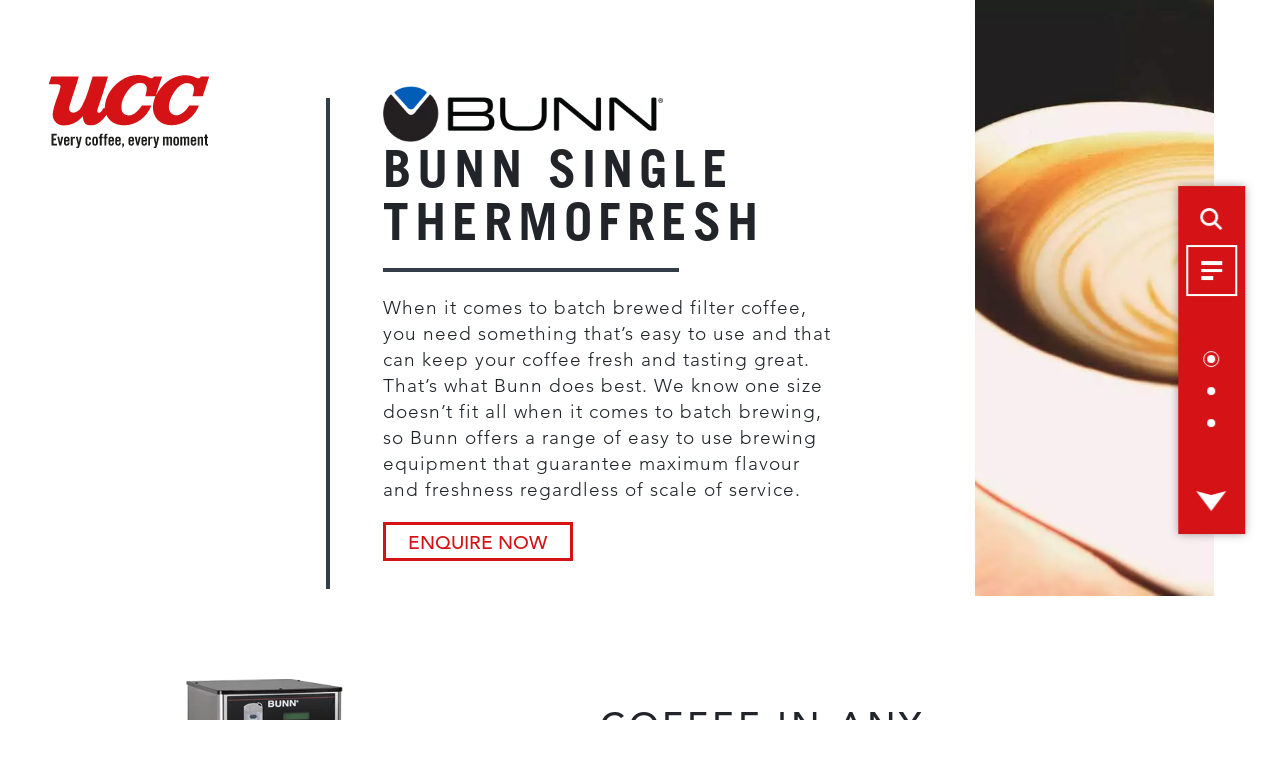

--- FILE ---
content_type: text/html; charset=UTF-8
request_url: https://uccuk.uccstage.co.uk/equipment/bunn-single-thermofresh/
body_size: 18187
content:
<!doctype html>
<html lang="en-GB">
  <head>
    <script id="Cookiebot" src="https://consent.cookiebot.com/uc.js" data-cbid="a3d8a988-050a-496f-b80f-0bf393c3d0b2" data-blockingmode="manual" type="text/javascript"></script>
    <meta charset="utf-8">
    <meta http-equiv="x-ua-compatible" content="ie=edge">
    <meta name="viewport" content="width=device-width, initial-scale=1, shrink-to-fit=no">
    <meta name="ahrefs-site-verification" content="e9c4167aec4a5fd28f3b8c17cf829762536635e35ce05f1abd418ca6a22f8113">
    <meta name="ahrefs-site-verification" content="079278b5067b642d97332b09db822ae998d0450a1fe4b5bfca9ba8d52d2c60de">
        <script>
        var _urconfig = { sid: "c99d1155-4956-444a-bcc1-a8cc3f0b15c6", aip: 0, usePageProtocol: false };
        (function (d, s) {
            var js = d.createElement(s),
                sc = d.getElementsByTagName(s)[0];
            js.src = "https://hit.uptrendsdata.com/rum.min.js";
            js.async = "async";
            sc.parentNode.insertBefore(js, sc);
        }(document, "script"));
    </script>

    <link rel="preconnect" href="https://fonts.gstatic.com" crossorigin="">

    <link rel="preload" href="/wp-content/themes/cygnus_ucc/dist/fonts/2bd4e485-6e2d-478c-94c7-9a7cabf8e98d.woff2" as="font" type="font/woff2" crossorigin>
    <link rel="preload" href="/wp-content/themes/cygnus_ucc/dist/fonts/0078f486-8e52-42c0-ad81-3c8d3d43f48e.woff2" as="font" type="font/woff2" crossorigin>
    <link rel="preload" href="/wp-content/themes/cygnus_ucc/dist/fonts/fa-solid-900.woff2" as="font" type="font/woff2" crossorigin>
    <link rel="preload" href="/wp-content/themes/cygnus_ucc/dist/fonts/17b90ef5-b63f-457b-a981-503bb7afe3c0.woff2" as="font" type="font/woff2" crossorigin>
    
    <script data-cookieconsent="ignore">
	window.dataLayer = window.dataLayer || [];
	function gtag() {
		dataLayer.push(arguments);
	}
	gtag("consent", "default", {
		ad_storage: "denied",
		analytics_storage: "denied",
		functionality_storage: "denied",
		personalization_storage: "denied",
		security_storage: "granted",
		wait_for_update: 500,
	});
	gtag("set", "ads_data_redaction", true);
	gtag("set", "url_passthrough", true);
</script>
<script type="text/javascript"
		id="Cookiebot"
		src="https://consent.cookiebot.com/uc.js"
		data-cbid="8eed9c86-e241-4202-ad7b-dc64f40bb284"
							data-blockingmode="auto"
	></script>
<meta name='robots' content='index, follow, max-image-preview:large, max-snippet:-1, max-video-preview:-1' />

<!-- Google Tag Manager for WordPress by gtm4wp.com -->
<script data-cfasync="false" data-pagespeed-no-defer>
	var gtm4wp_datalayer_name = "dataLayer";
	var dataLayer = dataLayer || [];
</script>
<!-- End Google Tag Manager for WordPress by gtm4wp.com -->
	<!-- This site is optimized with the Yoast SEO plugin v21.9.1 - https://yoast.com/wordpress/plugins/seo/ -->
	<title>Bunn Single Thermofresh | Coffee Bean Brewer | UCC Coffee</title>
	<meta name="description" content="With the server ready to dispense from any location, the Single Thermofresh offers flexibility to brew in one location and serve in another." />
	<link rel="canonical" href="https://uccuk.uccstage.co.uk/equipment/bunn-single-thermofresh/" />
	<meta property="og:locale" content="en_GB" />
	<meta property="og:type" content="article" />
	<meta property="og:title" content="Bunn Single Thermofresh | Coffee Bean Brewer | UCC Coffee" />
	<meta property="og:description" content="With the server ready to dispense from any location, the Single Thermofresh offers flexibility to brew in one location and serve in another." />
	<meta property="og:url" content="https://uccuk.uccstage.co.uk/equipment/bunn-single-thermofresh/" />
	<meta property="og:site_name" content="UCC Coffee" />
	<meta property="article:modified_time" content="2021-10-28T09:26:20+00:00" />
	<meta name="twitter:card" content="summary_large_image" />
	<script type="application/ld+json" class="yoast-schema-graph">{"@context":"https://schema.org","@graph":[{"@type":"WebPage","@id":"https://uccuk.uccstage.co.uk/equipment/bunn-single-thermofresh/","url":"https://uccuk.uccstage.co.uk/equipment/bunn-single-thermofresh/","name":"Bunn Single Thermofresh | Coffee Bean Brewer | UCC Coffee","isPartOf":{"@id":"https://uccuk.uccstage.co.uk/#website"},"datePublished":"2018-04-18T09:58:03+00:00","dateModified":"2021-10-28T09:26:20+00:00","description":"With the server ready to dispense from any location, the Single Thermofresh offers flexibility to brew in one location and serve in another.","breadcrumb":{"@id":"https://uccuk.uccstage.co.uk/equipment/bunn-single-thermofresh/#breadcrumb"},"inLanguage":"en-GB","potentialAction":[{"@type":"ReadAction","target":["https://uccuk.uccstage.co.uk/equipment/bunn-single-thermofresh/"]}]},{"@type":"BreadcrumbList","@id":"https://uccuk.uccstage.co.uk/equipment/bunn-single-thermofresh/#breadcrumb","itemListElement":[{"@type":"ListItem","position":1,"name":"Home","item":"https://uccuk.uccstage.co.uk/"},{"@type":"ListItem","position":2,"name":"Bunn Single Thermofresh"}]},{"@type":"WebSite","@id":"https://uccuk.uccstage.co.uk/#website","url":"https://uccuk.uccstage.co.uk/","name":"UCC Coffee","description":"","potentialAction":[{"@type":"SearchAction","target":{"@type":"EntryPoint","urlTemplate":"https://uccuk.uccstage.co.uk/?s={search_term_string}"},"query-input":"required name=search_term_string"}],"inLanguage":"en-GB"}]}</script>
	<!-- / Yoast SEO plugin. -->


		<!-- This site uses the Google Analytics by MonsterInsights plugin v8.14.1 - Using Analytics tracking - https://www.monsterinsights.com/ -->
		<!-- Note: MonsterInsights is not currently configured on this site. The site owner needs to authenticate with Google Analytics in the MonsterInsights settings panel. -->
					<!-- No UA code set -->
				<!-- / Google Analytics by MonsterInsights -->
		<script type="text/javascript">
/* <![CDATA[ */
window._wpemojiSettings = {"baseUrl":"https:\/\/s.w.org\/images\/core\/emoji\/14.0.0\/72x72\/","ext":".png","svgUrl":"https:\/\/s.w.org\/images\/core\/emoji\/14.0.0\/svg\/","svgExt":".svg","source":{"concatemoji":"https:\/\/uccuk.uccstage.co.uk\/wp-includes\/js\/wp-emoji-release.min.js?ver=6.4.6"}};
/*! This file is auto-generated */
!function(i,n){var o,s,e;function c(e){try{var t={supportTests:e,timestamp:(new Date).valueOf()};sessionStorage.setItem(o,JSON.stringify(t))}catch(e){}}function p(e,t,n){e.clearRect(0,0,e.canvas.width,e.canvas.height),e.fillText(t,0,0);var t=new Uint32Array(e.getImageData(0,0,e.canvas.width,e.canvas.height).data),r=(e.clearRect(0,0,e.canvas.width,e.canvas.height),e.fillText(n,0,0),new Uint32Array(e.getImageData(0,0,e.canvas.width,e.canvas.height).data));return t.every(function(e,t){return e===r[t]})}function u(e,t,n){switch(t){case"flag":return n(e,"\ud83c\udff3\ufe0f\u200d\u26a7\ufe0f","\ud83c\udff3\ufe0f\u200b\u26a7\ufe0f")?!1:!n(e,"\ud83c\uddfa\ud83c\uddf3","\ud83c\uddfa\u200b\ud83c\uddf3")&&!n(e,"\ud83c\udff4\udb40\udc67\udb40\udc62\udb40\udc65\udb40\udc6e\udb40\udc67\udb40\udc7f","\ud83c\udff4\u200b\udb40\udc67\u200b\udb40\udc62\u200b\udb40\udc65\u200b\udb40\udc6e\u200b\udb40\udc67\u200b\udb40\udc7f");case"emoji":return!n(e,"\ud83e\udef1\ud83c\udffb\u200d\ud83e\udef2\ud83c\udfff","\ud83e\udef1\ud83c\udffb\u200b\ud83e\udef2\ud83c\udfff")}return!1}function f(e,t,n){var r="undefined"!=typeof WorkerGlobalScope&&self instanceof WorkerGlobalScope?new OffscreenCanvas(300,150):i.createElement("canvas"),a=r.getContext("2d",{willReadFrequently:!0}),o=(a.textBaseline="top",a.font="600 32px Arial",{});return e.forEach(function(e){o[e]=t(a,e,n)}),o}function t(e){var t=i.createElement("script");t.src=e,t.defer=!0,i.head.appendChild(t)}"undefined"!=typeof Promise&&(o="wpEmojiSettingsSupports",s=["flag","emoji"],n.supports={everything:!0,everythingExceptFlag:!0},e=new Promise(function(e){i.addEventListener("DOMContentLoaded",e,{once:!0})}),new Promise(function(t){var n=function(){try{var e=JSON.parse(sessionStorage.getItem(o));if("object"==typeof e&&"number"==typeof e.timestamp&&(new Date).valueOf()<e.timestamp+604800&&"object"==typeof e.supportTests)return e.supportTests}catch(e){}return null}();if(!n){if("undefined"!=typeof Worker&&"undefined"!=typeof OffscreenCanvas&&"undefined"!=typeof URL&&URL.createObjectURL&&"undefined"!=typeof Blob)try{var e="postMessage("+f.toString()+"("+[JSON.stringify(s),u.toString(),p.toString()].join(",")+"));",r=new Blob([e],{type:"text/javascript"}),a=new Worker(URL.createObjectURL(r),{name:"wpTestEmojiSupports"});return void(a.onmessage=function(e){c(n=e.data),a.terminate(),t(n)})}catch(e){}c(n=f(s,u,p))}t(n)}).then(function(e){for(var t in e)n.supports[t]=e[t],n.supports.everything=n.supports.everything&&n.supports[t],"flag"!==t&&(n.supports.everythingExceptFlag=n.supports.everythingExceptFlag&&n.supports[t]);n.supports.everythingExceptFlag=n.supports.everythingExceptFlag&&!n.supports.flag,n.DOMReady=!1,n.readyCallback=function(){n.DOMReady=!0}}).then(function(){return e}).then(function(){var e;n.supports.everything||(n.readyCallback(),(e=n.source||{}).concatemoji?t(e.concatemoji):e.wpemoji&&e.twemoji&&(t(e.twemoji),t(e.wpemoji)))}))}((window,document),window._wpemojiSettings);
/* ]]> */
</script>
<style id='wp-emoji-styles-inline-css' type='text/css'>

	img.wp-smiley, img.emoji {
		display: inline !important;
		border: none !important;
		box-shadow: none !important;
		height: 1em !important;
		width: 1em !important;
		margin: 0 0.07em !important;
		vertical-align: -0.1em !important;
		background: none !important;
		padding: 0 !important;
	}
</style>
<link rel='stylesheet' id='wp-block-library-css' href='https://uccuk.uccstage.co.uk/wp-includes/css/dist/block-library/style.min.css?ver=6.4.6' type='text/css' media="print" onload="this.media='all'" />
<style id='classic-theme-styles-inline-css' type='text/css'>
/*! This file is auto-generated */
.wp-block-button__link{color:#fff;background-color:#32373c;border-radius:9999px;box-shadow:none;text-decoration:none;padding:calc(.667em + 2px) calc(1.333em + 2px);font-size:1.125em}.wp-block-file__button{background:#32373c;color:#fff;text-decoration:none}
</style>
<style id='global-styles-inline-css' type='text/css'>
body{--wp--preset--color--black: #000000;--wp--preset--color--cyan-bluish-gray: #abb8c3;--wp--preset--color--white: #ffffff;--wp--preset--color--pale-pink: #f78da7;--wp--preset--color--vivid-red: #cf2e2e;--wp--preset--color--luminous-vivid-orange: #ff6900;--wp--preset--color--luminous-vivid-amber: #fcb900;--wp--preset--color--light-green-cyan: #7bdcb5;--wp--preset--color--vivid-green-cyan: #00d084;--wp--preset--color--pale-cyan-blue: #8ed1fc;--wp--preset--color--vivid-cyan-blue: #0693e3;--wp--preset--color--vivid-purple: #9b51e0;--wp--preset--gradient--vivid-cyan-blue-to-vivid-purple: linear-gradient(135deg,rgba(6,147,227,1) 0%,rgb(155,81,224) 100%);--wp--preset--gradient--light-green-cyan-to-vivid-green-cyan: linear-gradient(135deg,rgb(122,220,180) 0%,rgb(0,208,130) 100%);--wp--preset--gradient--luminous-vivid-amber-to-luminous-vivid-orange: linear-gradient(135deg,rgba(252,185,0,1) 0%,rgba(255,105,0,1) 100%);--wp--preset--gradient--luminous-vivid-orange-to-vivid-red: linear-gradient(135deg,rgba(255,105,0,1) 0%,rgb(207,46,46) 100%);--wp--preset--gradient--very-light-gray-to-cyan-bluish-gray: linear-gradient(135deg,rgb(238,238,238) 0%,rgb(169,184,195) 100%);--wp--preset--gradient--cool-to-warm-spectrum: linear-gradient(135deg,rgb(74,234,220) 0%,rgb(151,120,209) 20%,rgb(207,42,186) 40%,rgb(238,44,130) 60%,rgb(251,105,98) 80%,rgb(254,248,76) 100%);--wp--preset--gradient--blush-light-purple: linear-gradient(135deg,rgb(255,206,236) 0%,rgb(152,150,240) 100%);--wp--preset--gradient--blush-bordeaux: linear-gradient(135deg,rgb(254,205,165) 0%,rgb(254,45,45) 50%,rgb(107,0,62) 100%);--wp--preset--gradient--luminous-dusk: linear-gradient(135deg,rgb(255,203,112) 0%,rgb(199,81,192) 50%,rgb(65,88,208) 100%);--wp--preset--gradient--pale-ocean: linear-gradient(135deg,rgb(255,245,203) 0%,rgb(182,227,212) 50%,rgb(51,167,181) 100%);--wp--preset--gradient--electric-grass: linear-gradient(135deg,rgb(202,248,128) 0%,rgb(113,206,126) 100%);--wp--preset--gradient--midnight: linear-gradient(135deg,rgb(2,3,129) 0%,rgb(40,116,252) 100%);--wp--preset--font-size--small: 13px;--wp--preset--font-size--medium: 20px;--wp--preset--font-size--large: 36px;--wp--preset--font-size--x-large: 42px;--wp--preset--spacing--20: 0.44rem;--wp--preset--spacing--30: 0.67rem;--wp--preset--spacing--40: 1rem;--wp--preset--spacing--50: 1.5rem;--wp--preset--spacing--60: 2.25rem;--wp--preset--spacing--70: 3.38rem;--wp--preset--spacing--80: 5.06rem;--wp--preset--shadow--natural: 6px 6px 9px rgba(0, 0, 0, 0.2);--wp--preset--shadow--deep: 12px 12px 50px rgba(0, 0, 0, 0.4);--wp--preset--shadow--sharp: 6px 6px 0px rgba(0, 0, 0, 0.2);--wp--preset--shadow--outlined: 6px 6px 0px -3px rgba(255, 255, 255, 1), 6px 6px rgba(0, 0, 0, 1);--wp--preset--shadow--crisp: 6px 6px 0px rgba(0, 0, 0, 1);}:where(.is-layout-flex){gap: 0.5em;}:where(.is-layout-grid){gap: 0.5em;}body .is-layout-flow > .alignleft{float: left;margin-inline-start: 0;margin-inline-end: 2em;}body .is-layout-flow > .alignright{float: right;margin-inline-start: 2em;margin-inline-end: 0;}body .is-layout-flow > .aligncenter{margin-left: auto !important;margin-right: auto !important;}body .is-layout-constrained > .alignleft{float: left;margin-inline-start: 0;margin-inline-end: 2em;}body .is-layout-constrained > .alignright{float: right;margin-inline-start: 2em;margin-inline-end: 0;}body .is-layout-constrained > .aligncenter{margin-left: auto !important;margin-right: auto !important;}body .is-layout-constrained > :where(:not(.alignleft):not(.alignright):not(.alignfull)){max-width: var(--wp--style--global--content-size);margin-left: auto !important;margin-right: auto !important;}body .is-layout-constrained > .alignwide{max-width: var(--wp--style--global--wide-size);}body .is-layout-flex{display: flex;}body .is-layout-flex{flex-wrap: wrap;align-items: center;}body .is-layout-flex > *{margin: 0;}body .is-layout-grid{display: grid;}body .is-layout-grid > *{margin: 0;}:where(.wp-block-columns.is-layout-flex){gap: 2em;}:where(.wp-block-columns.is-layout-grid){gap: 2em;}:where(.wp-block-post-template.is-layout-flex){gap: 1.25em;}:where(.wp-block-post-template.is-layout-grid){gap: 1.25em;}.has-black-color{color: var(--wp--preset--color--black) !important;}.has-cyan-bluish-gray-color{color: var(--wp--preset--color--cyan-bluish-gray) !important;}.has-white-color{color: var(--wp--preset--color--white) !important;}.has-pale-pink-color{color: var(--wp--preset--color--pale-pink) !important;}.has-vivid-red-color{color: var(--wp--preset--color--vivid-red) !important;}.has-luminous-vivid-orange-color{color: var(--wp--preset--color--luminous-vivid-orange) !important;}.has-luminous-vivid-amber-color{color: var(--wp--preset--color--luminous-vivid-amber) !important;}.has-light-green-cyan-color{color: var(--wp--preset--color--light-green-cyan) !important;}.has-vivid-green-cyan-color{color: var(--wp--preset--color--vivid-green-cyan) !important;}.has-pale-cyan-blue-color{color: var(--wp--preset--color--pale-cyan-blue) !important;}.has-vivid-cyan-blue-color{color: var(--wp--preset--color--vivid-cyan-blue) !important;}.has-vivid-purple-color{color: var(--wp--preset--color--vivid-purple) !important;}.has-black-background-color{background-color: var(--wp--preset--color--black) !important;}.has-cyan-bluish-gray-background-color{background-color: var(--wp--preset--color--cyan-bluish-gray) !important;}.has-white-background-color{background-color: var(--wp--preset--color--white) !important;}.has-pale-pink-background-color{background-color: var(--wp--preset--color--pale-pink) !important;}.has-vivid-red-background-color{background-color: var(--wp--preset--color--vivid-red) !important;}.has-luminous-vivid-orange-background-color{background-color: var(--wp--preset--color--luminous-vivid-orange) !important;}.has-luminous-vivid-amber-background-color{background-color: var(--wp--preset--color--luminous-vivid-amber) !important;}.has-light-green-cyan-background-color{background-color: var(--wp--preset--color--light-green-cyan) !important;}.has-vivid-green-cyan-background-color{background-color: var(--wp--preset--color--vivid-green-cyan) !important;}.has-pale-cyan-blue-background-color{background-color: var(--wp--preset--color--pale-cyan-blue) !important;}.has-vivid-cyan-blue-background-color{background-color: var(--wp--preset--color--vivid-cyan-blue) !important;}.has-vivid-purple-background-color{background-color: var(--wp--preset--color--vivid-purple) !important;}.has-black-border-color{border-color: var(--wp--preset--color--black) !important;}.has-cyan-bluish-gray-border-color{border-color: var(--wp--preset--color--cyan-bluish-gray) !important;}.has-white-border-color{border-color: var(--wp--preset--color--white) !important;}.has-pale-pink-border-color{border-color: var(--wp--preset--color--pale-pink) !important;}.has-vivid-red-border-color{border-color: var(--wp--preset--color--vivid-red) !important;}.has-luminous-vivid-orange-border-color{border-color: var(--wp--preset--color--luminous-vivid-orange) !important;}.has-luminous-vivid-amber-border-color{border-color: var(--wp--preset--color--luminous-vivid-amber) !important;}.has-light-green-cyan-border-color{border-color: var(--wp--preset--color--light-green-cyan) !important;}.has-vivid-green-cyan-border-color{border-color: var(--wp--preset--color--vivid-green-cyan) !important;}.has-pale-cyan-blue-border-color{border-color: var(--wp--preset--color--pale-cyan-blue) !important;}.has-vivid-cyan-blue-border-color{border-color: var(--wp--preset--color--vivid-cyan-blue) !important;}.has-vivid-purple-border-color{border-color: var(--wp--preset--color--vivid-purple) !important;}.has-vivid-cyan-blue-to-vivid-purple-gradient-background{background: var(--wp--preset--gradient--vivid-cyan-blue-to-vivid-purple) !important;}.has-light-green-cyan-to-vivid-green-cyan-gradient-background{background: var(--wp--preset--gradient--light-green-cyan-to-vivid-green-cyan) !important;}.has-luminous-vivid-amber-to-luminous-vivid-orange-gradient-background{background: var(--wp--preset--gradient--luminous-vivid-amber-to-luminous-vivid-orange) !important;}.has-luminous-vivid-orange-to-vivid-red-gradient-background{background: var(--wp--preset--gradient--luminous-vivid-orange-to-vivid-red) !important;}.has-very-light-gray-to-cyan-bluish-gray-gradient-background{background: var(--wp--preset--gradient--very-light-gray-to-cyan-bluish-gray) !important;}.has-cool-to-warm-spectrum-gradient-background{background: var(--wp--preset--gradient--cool-to-warm-spectrum) !important;}.has-blush-light-purple-gradient-background{background: var(--wp--preset--gradient--blush-light-purple) !important;}.has-blush-bordeaux-gradient-background{background: var(--wp--preset--gradient--blush-bordeaux) !important;}.has-luminous-dusk-gradient-background{background: var(--wp--preset--gradient--luminous-dusk) !important;}.has-pale-ocean-gradient-background{background: var(--wp--preset--gradient--pale-ocean) !important;}.has-electric-grass-gradient-background{background: var(--wp--preset--gradient--electric-grass) !important;}.has-midnight-gradient-background{background: var(--wp--preset--gradient--midnight) !important;}.has-small-font-size{font-size: var(--wp--preset--font-size--small) !important;}.has-medium-font-size{font-size: var(--wp--preset--font-size--medium) !important;}.has-large-font-size{font-size: var(--wp--preset--font-size--large) !important;}.has-x-large-font-size{font-size: var(--wp--preset--font-size--x-large) !important;}
.wp-block-navigation a:where(:not(.wp-element-button)){color: inherit;}
:where(.wp-block-post-template.is-layout-flex){gap: 1.25em;}:where(.wp-block-post-template.is-layout-grid){gap: 1.25em;}
:where(.wp-block-columns.is-layout-flex){gap: 2em;}:where(.wp-block-columns.is-layout-grid){gap: 2em;}
.wp-block-pullquote{font-size: 1.5em;line-height: 1.6;}
</style>
<link rel='stylesheet' id='contact-form-7-css' href='https://uccuk.uccstage.co.uk/wp-content/plugins/contact-form-7/includes/css/styles.css?ver=5.7.5.1' type='text/css' media="print" onload="this.media='all'" />
<link rel='stylesheet' id='ctf_styles-css' href='https://uccuk.uccstage.co.uk/wp-content/plugins/custom-twitter-feeds/css/ctf-styles.min.css?ver=2.0.6' type='text/css' media="print" onload="this.media='all'" />
<link rel='stylesheet' id='sage/css-css' href='https://uccuk.uccstage.co.uk/wp-content/themes/cygnus_ucc/dist/styles/main-fe7103f12a.css?ver=1' type='text/css' media='all' />
<script type="text/javascript" src="https://uccuk.uccstage.co.uk/wp-includes/js/jquery/jquery.min.js?ver=3.7.1" id="jquery-core-js"></script>
<script type="text/javascript" src="https://uccuk.uccstage.co.uk/wp-includes/js/jquery/jquery-migrate.min.js?ver=3.4.1" id="jquery-migrate-js"></script>
<link rel="https://api.w.org/" href="https://uccuk.uccstage.co.uk/wp-json/" /><link rel="EditURI" type="application/rsd+xml" title="RSD" href="https://uccuk.uccstage.co.uk/xmlrpc.php?rsd" />
<meta name="generator" content="WordPress 6.4.6" />
<link rel="alternate" type="application/json+oembed" href="https://uccuk.uccstage.co.uk/wp-json/oembed/1.0/embed?url=https%3A%2F%2Fuccuk.uccstage.co.uk%2Fequipment%2Fbunn-single-thermofresh%2F" />
<link rel="alternate" type="text/xml+oembed" href="https://uccuk.uccstage.co.uk/wp-json/oembed/1.0/embed?url=https%3A%2F%2Fuccuk.uccstage.co.uk%2Fequipment%2Fbunn-single-thermofresh%2F&#038;format=xml" />
<script>document.createElement( "picture" );if(!window.HTMLPictureElement && document.addEventListener) {window.addEventListener("DOMContentLoaded", function() {var s = document.createElement("script");s.src = "https://uccuk.uccstage.co.uk/wp-content/plugins/webp-express/js/picturefill.min.js";document.body.appendChild(s);});}</script>
<!-- Google Tag Manager for WordPress by gtm4wp.com -->
<!-- GTM Container placement set to footer -->
<script data-cfasync="false" data-pagespeed-no-defer type="text/javascript">
	var dataLayer_content = {"pagePostType":"equipment","pagePostType2":"single-equipment","pagePostAuthor":"Cygnus"};
	dataLayer.push( dataLayer_content );
</script>
<script data-cfasync="false">
(function(w,d,s,l,i){w[l]=w[l]||[];w[l].push({'gtm.start':
new Date().getTime(),event:'gtm.js'});var f=d.getElementsByTagName(s)[0],
j=d.createElement(s),dl=l!='dataLayer'?'&l='+l:'';j.async=true;j.src=
'//www.googletagmanager.com/gtm.'+'js?id='+i+dl;f.parentNode.insertBefore(j,f);
})(window,document,'script','dataLayer','GTM-5J47WK5');
</script>
<!-- End Google Tag Manager -->
<!-- End Google Tag Manager for WordPress by gtm4wp.com --><style type="text/css">.recentcomments a{display:inline !important;padding:0 !important;margin:0 !important;}</style><meta name="generator" content="Powered by Slider Revolution 6.7.1 - responsive, Mobile-Friendly Slider Plugin for WordPress with comfortable drag and drop interface." />
<link rel="icon" href="https://uccuk.uccstage.co.uk/wp-content/uploads/2019/01/cropped-ucc-logo1-32x32.png" sizes="32x32" />
<link rel="icon" href="https://uccuk.uccstage.co.uk/wp-content/uploads/2019/01/cropped-ucc-logo1-192x192.png" sizes="192x192" />
<link rel="apple-touch-icon" href="https://uccuk.uccstage.co.uk/wp-content/uploads/2019/01/cropped-ucc-logo1-180x180.png" />
<meta name="msapplication-TileImage" content="https://uccuk.uccstage.co.uk/wp-content/uploads/2019/01/cropped-ucc-logo1-270x270.png" />
<script>function setREVStartSize(e){
			//window.requestAnimationFrame(function() {
				window.RSIW = window.RSIW===undefined ? window.innerWidth : window.RSIW;
				window.RSIH = window.RSIH===undefined ? window.innerHeight : window.RSIH;
				try {
					var pw = document.getElementById(e.c).parentNode.offsetWidth,
						newh;
					pw = pw===0 || isNaN(pw) || (e.l=="fullwidth" || e.layout=="fullwidth") ? window.RSIW : pw;
					e.tabw = e.tabw===undefined ? 0 : parseInt(e.tabw);
					e.thumbw = e.thumbw===undefined ? 0 : parseInt(e.thumbw);
					e.tabh = e.tabh===undefined ? 0 : parseInt(e.tabh);
					e.thumbh = e.thumbh===undefined ? 0 : parseInt(e.thumbh);
					e.tabhide = e.tabhide===undefined ? 0 : parseInt(e.tabhide);
					e.thumbhide = e.thumbhide===undefined ? 0 : parseInt(e.thumbhide);
					e.mh = e.mh===undefined || e.mh=="" || e.mh==="auto" ? 0 : parseInt(e.mh,0);
					if(e.layout==="fullscreen" || e.l==="fullscreen")
						newh = Math.max(e.mh,window.RSIH);
					else{
						e.gw = Array.isArray(e.gw) ? e.gw : [e.gw];
						for (var i in e.rl) if (e.gw[i]===undefined || e.gw[i]===0) e.gw[i] = e.gw[i-1];
						e.gh = e.el===undefined || e.el==="" || (Array.isArray(e.el) && e.el.length==0)? e.gh : e.el;
						e.gh = Array.isArray(e.gh) ? e.gh : [e.gh];
						for (var i in e.rl) if (e.gh[i]===undefined || e.gh[i]===0) e.gh[i] = e.gh[i-1];
											
						var nl = new Array(e.rl.length),
							ix = 0,
							sl;
						e.tabw = e.tabhide>=pw ? 0 : e.tabw;
						e.thumbw = e.thumbhide>=pw ? 0 : e.thumbw;
						e.tabh = e.tabhide>=pw ? 0 : e.tabh;
						e.thumbh = e.thumbhide>=pw ? 0 : e.thumbh;
						for (var i in e.rl) nl[i] = e.rl[i]<window.RSIW ? 0 : e.rl[i];
						sl = nl[0];
						for (var i in nl) if (sl>nl[i] && nl[i]>0) { sl = nl[i]; ix=i;}
						var m = pw>(e.gw[ix]+e.tabw+e.thumbw) ? 1 : (pw-(e.tabw+e.thumbw)) / (e.gw[ix]);
						newh =  (e.gh[ix] * m) + (e.tabh + e.thumbh);
					}
					var el = document.getElementById(e.c);
					if (el!==null && el) el.style.height = newh+"px";
					el = document.getElementById(e.c+"_wrapper");
					if (el!==null && el) {
						el.style.height = newh+"px";
						el.style.display = "block";
					}
				} catch(e){
					console.log("Failure at Presize of Slider:" + e)
				}
			//});
		  };</script>

    <!-- Facebook Pixel Code -->
    <script data-type="lazy" data-src="[data-uri]"></script>
    <noscript><img height="1" width="1" style="display:none"
    src="https://www.facebook.com/tr?id=364162085435238&ev=PageView&noscript=1"
    /></noscript>
<!-- End Facebook Pixel Code -->

<!-- Global site tag (gtag.js) - Google Analytics -->
<script async src="https://www.googletagmanager.com/gtag/js?id=G-J617SD4MLE"></script>
<script>
  window.dataLayer = window.dataLayer || [];
  function gtag(){dataLayer.push(arguments);}
  gtag('js', new Date());

  gtag('config', 'G-J617SD4MLE');
</script>

</head>
  <body class="equipment-template-default single single-equipment postid-2299 bunn-single-thermofresh sidebar-primary">
    <!--[if IE]>
      <div class="alert alert-warning">
        You are using an <strong>outdated</strong> browser. Please <a href="http://browsehappy.com/">upgrade your browser</a> to improve your experience.      </div>
    <![endif]-->
    <header class="main-header">

    <div class="container-fluid container-fluid-cap">
        <div class="row">

                        <div class="col">
                <nav id="side-nav">
                    <div class="search-trigger-box">
                        <button id="search-trigger" style="border:0px;" class="search" aria-label="Search">
                            <img style="width:22px;" src="https://uccuk.uccstage.co.uk/wp-content/themes/cygnus_ucc/assets/images/search.svg" alt="Search">
                        </button>
                        <form action="/" method="GET">
                            <input name="s" placeholder="Search" type="text">
                        </form>
                    </div>
                    <button id="menu-trigger" class="burger" aria-label="Main Menu">
                        <span class="line"></span>
                        <span class="line"></span>
                        <span class="line shorter-line"></span>
                    </button>
                    <ul class="dots hidden">
                    </ul>
                </nav>
            </div>
        </div>
    </div>

    <div id="main-menu">
        <div id="menu-bg-animator"></div>
        <div class="container-fluid container-fluid-cap full-screen">
            <div class="row full-screen align-items-center">
                <a class="brand" href="https://uccuk.uccstage.co.uk/">
                    <img class="logo" src="https://uccuk.uccstage.co.uk/wp-content/themes/cygnus_ucc/dist/images/ucc-logo-white.svg" alt="UCC Coffee">
                </a>
                <div class="col text-right main-menu-col-pad">
                    <div class="close-btn"><i class="fas fa-times"></i></div>
                    <div class="menu-mainmenu-container"><ul id="menu-mainmenu" class="main-nav"><li id="menu-item-6143" class="menu-item menu-item-type-custom menu-item-object-custom menu-item-6143"><a href="/">Home</a></li>
<li id="menu-item-2437" class="menu-item menu-item-type-post_type menu-item-object-page menu-item-2437"><a href="https://uccuk.uccstage.co.uk/partnership-approach/">Our Approach</a></li>
<li id="menu-item-6142" class="menu-item menu-item-type-post_type menu-item-object-page menu-item-has-children menu-item-6142"><a href="https://uccuk.uccstage.co.uk/total-coffee-solution/">Our Services</a>
<ul class="sub-menu">
	<li id="menu-item-6370" class="menu-item menu-item-type-post_type menu-item-object-page menu-item-6370"><a href="https://uccuk.uccstage.co.uk/total-coffee-solution/">Total Coffee Solution</a></li>
	<li id="menu-item-2441" class="menu-item menu-item-type-post_type menu-item-object-page menu-item-2441"><a href="https://uccuk.uccstage.co.uk/insight-and-branding/">Insight and branding</a></li>
	<li id="menu-item-3819" class="menu-item menu-item-type-post_type menu-item-object-page menu-item-3819"><a href="https://uccuk.uccstage.co.uk/coffee-brands/">Coffee Brands</a></li>
	<li id="menu-item-2444" class="menu-item menu-item-type-post_type menu-item-object-page menu-item-2444"><a href="https://uccuk.uccstage.co.uk/private-label/">Private Label</a></li>
	<li id="menu-item-3820" class="menu-item menu-item-type-post_type menu-item-object-page menu-item-3820"><a href="https://uccuk.uccstage.co.uk/commercial-coffee-machines/">Commercial Coffee Machines</a></li>
	<li id="menu-item-5579" class="menu-item menu-item-type-post_type menu-item-object-page menu-item-5579"><a href="https://uccuk.uccstage.co.uk/coffeeworks/">Coffeeworks</a></li>
	<li id="menu-item-2442" class="menu-item menu-item-type-post_type menu-item-object-page menu-item-2442"><a href="https://uccuk.uccstage.co.uk/service-and-maintenance/">Service and support</a></li>
	<li id="menu-item-3957" class="menu-item menu-item-type-post_type menu-item-object-page menu-item-3957"><a href="https://uccuk.uccstage.co.uk/side-products/">Side Products</a></li>
</ul>
</li>
<li id="menu-item-2439" class="menu-item menu-item-type-post_type menu-item-object-page menu-item-2439"><a href="https://uccuk.uccstage.co.uk/our-work/">Our work</a></li>
<li id="menu-item-3885" class="menu-item menu-item-type-post_type menu-item-object-page menu-item-3885"><a href="https://uccuk.uccstage.co.uk/private-label/">Private Label</a></li>
<li id="menu-item-2446" class="menu-item menu-item-type-post_type menu-item-object-page menu-item-has-children menu-item-2446"><a href="https://uccuk.uccstage.co.uk/coffee-brands/">COFFEE BRANDS</a>
<ul class="sub-menu">
	<li id="menu-item-6595" class="menu-item menu-item-type-custom menu-item-object-custom menu-item-6595"><a href="https://www.ueshimacoffeecompany.com/">Ueshima</a></li>
	<li id="menu-item-2450" class="menu-item menu-item-type-post_type menu-item-object-coffee menu-item-2450"><a href="https://uccuk.uccstage.co.uk/coffee/lyons/">Lyons</a></li>
	<li id="menu-item-2449" class="menu-item menu-item-type-post_type menu-item-object-coffee menu-item-2449"><a href="https://uccuk.uccstage.co.uk/coffee/grand-cafe/">Grand Café</a></li>
	<li id="menu-item-2452" class="menu-item menu-item-type-post_type menu-item-object-coffee menu-item-2452"><a href="https://uccuk.uccstage.co.uk/coffee/orang-utan/">Orang Utan</a></li>
</ul>
</li>
<li id="menu-item-6333" class="menu-item menu-item-type-post_type menu-item-object-page menu-item-6333"><a href="https://uccuk.uccstage.co.uk/to-go-premium-automated-retail/">UCC TO GO</a></li>
<li id="menu-item-2435" class="menu-item menu-item-type-post_type menu-item-object-page menu-item-has-children menu-item-2435"><a href="https://uccuk.uccstage.co.uk/commercial-coffee-machines/">Commercial Coffee Machines</a>
<ul class="sub-menu">
	<li id="menu-item-6571" class="menu-item menu-item-type-custom menu-item-object-custom menu-item-6571"><a target="_blank" rel="noopener" href="https://ucc-coffee.co.uk/commercial-coffee-machine-finder/#s1">Commercial Coffee Machine Finder</a></li>
	<li id="menu-item-4193" class="menu-item menu-item-type-post_type menu-item-object-page menu-item-4193"><a href="https://uccuk.uccstage.co.uk/commercial-coffee-machines/bean-to-cup-machines/">Bean to Cup</a></li>
	<li id="menu-item-4192" class="menu-item menu-item-type-post_type menu-item-object-page menu-item-4192"><a href="https://uccuk.uccstage.co.uk/commercial-coffee-machines/filter-coffee-machines/">Filters</a></li>
	<li id="menu-item-4191" class="menu-item menu-item-type-post_type menu-item-object-page menu-item-4191"><a href="https://uccuk.uccstage.co.uk/commercial-coffee-machines/commercial-coffee-grinders/">Grinders</a></li>
	<li id="menu-item-4190" class="menu-item menu-item-type-post_type menu-item-object-page menu-item-4190"><a href="https://uccuk.uccstage.co.uk/commercial-coffee-machines/traditional-espresso-machines/">Traditional Espresso</a></li>
	<li id="menu-item-4189" class="menu-item menu-item-type-post_type menu-item-object-page menu-item-4189"><a href="https://uccuk.uccstage.co.uk/commercial-coffee-machines/water/">Water</a></li>
</ul>
</li>
<li id="menu-item-2440" class="menu-item menu-item-type-post_type menu-item-object-page menu-item-2440"><a href="https://uccuk.uccstage.co.uk/beyond-coffee/">Beyond Coffee</a></li>
<li id="menu-item-3818" class="menu-item menu-item-type-post_type menu-item-object-page menu-item-3818"><a href="https://uccuk.uccstage.co.uk/careers/">Careers</a></li>
<li id="menu-item-3817" class="menu-item menu-item-type-post_type menu-item-object-page current_page_parent menu-item-3817"><a href="https://uccuk.uccstage.co.uk/blog/">News and Views</a></li>
<li id="menu-item-3878" class="menu-item menu-item-type-post_type menu-item-object-page menu-item-3878"><a href="https://uccuk.uccstage.co.uk/contact-page/">Contact</a></li>
<li id="menu-item-5955" class="nav-collectiv menu-item menu-item-type-custom menu-item-object-custom menu-item-5955"><a href="https://the-collectiv.co.uk/account/login">Collectiv</a></li>
</ul></div>                </div>
            </div>
        </div>.

    </div>
</header>
    <div class="wrap container-fluid" role="document">
      <div class="content row">
        <main class="main">
          
                    <style type="text/css">
                        .postid-6681 .custom-cpt-hero .content-col.col-lg-6 {max-width: 75%; flex: 0 0 75%;}
                        .postid-6681 .custom-cpt-hero .hero-classic-content {width: 100%; padding: 0 0 2.5rem 0;}
                        .postid-6681 h1.title {color: #D41317;}
                        h1.title span {color: #2C353E;}
                        .row.video {margin-left: -30px; margin-right: -30px;}

                        @media screen and (max-width: 1050px){
                            .postid-6681 .custom-cpt-hero .content-col.col-lg-6.thick-pad {padding-right: 0;}
                        }
                        @media screen and (max-width: 768px){
                            .postid-6681 .custom-cpt-hero .content-col.col-lg-6 {max-width: 100%; flex: 0 0 100%;}
                            .postid-6681 .custom-cpt-hero .hero-classic-content {width: 100%; padding: 0 2rem 3rem 2rem;}
                        }
                        @media screen and (max-width: 767px){
                            .postid-6681.single-equipment .custom-cpt-hero .content-col .inner-padding {padding-top: 0;}
                        }
                    </style>

                    <div class="custom-cpt-hero">
                        <div class="container-fluid container-fluid-cap">
                            <div class="row">
                                <div class="image-col col col-12 col-md-3 order-1 order-md-3 common-pad-r">
                                    <div class="hero-classic-img" style="background-image: url('https://uccuk.uccstage.co.uk/wp-content/uploads/2018/05/mid-2.jpg')"></div>
                                </div>

                                <div class="container-fluid container-fluid-cap">
                                    <a class="brand" href="https://uccuk.uccstage.co.uk/">
                                                                                    <img class="logo" src="https://uccuk.uccstage.co.uk/wp-content/themes/cygnus_ucc/dist/images/ucc-logo.svg" alt="UCC Coffee">
                                                                            </a>

                                    <div class="current-page-container">
                                        <span class="page-breadcrumb">Bunn Single Thermofresh</span>
                                    </div>

                                                                    </div>

                                                                    <div class="line-col col col-12 col-md-3 order-2 order-md-1">
                                        <div class="line-container vertical-line hero-line-container thick">
                                            <div class="fill-line dark-line"></div>
                                        </div>
                                    </div>
                                
                                <div class="content-col col col-12 col-md-8 col-lg-6 order-3 order-md-2 align-self-center">
                                    <div class="inner-padding">
                                        <div class="hero-classic-content">
                                                                                            <picture><source srcset="https://uccuk.uccstage.co.uk/wp-content/uploads/2018/04/logo_bunn.webp" type="image/webp"><img src="https://uccuk.uccstage.co.uk/wp-content/uploads/2018/04/logo_bunn.png" alt="Bunn Single Thermofresh  Logo" class="equipment-logo img-fluid webpexpress-processed"></picture>
                                                                                        <h1 class="title">Bunn Single Thermofresh <br></h1>
                                            <div class="line-container thick">
                                                <div class="fill-line dark-line"></div>
                                            </div>
                                            <div class="subcontent subtitle"><p>When it comes to batch brewed filter coffee, you need something that’s easy to use and that can keep your coffee fresh and tasting great. That’s what Bunn does best. We know one size doesn’t fit all when it comes to batch brewing, so Bunn offers a range of easy to use brewing equipment that guarantee maximum flavour and freshness regardless of scale of service.</p>
</div>

                                            <div class="col-float mt-3" style="width:98.6%;">
                                                <a href="#" id="enquire-now" data-post-title="Bunn Single Thermofresh " class="link-btn red-btn d-inline-block">
                                                    <span class="link-text">Enquire Now</span>
                                                </a>
                                            </div>
                                        </div>
                                    </div>
                                </div>
                            </div>
                        </div>
                    </div>

                                        
                
                    <style type="text/css">
                        .postid-6681 .line-container.thick {display: none;}
                        .postid-6681 .first-equipment-case-section {margin-top: 5rem;}
                        .postid-6681 .first-equipment-case-section .content-col h3.title span {color: #D41317;}
                        .postid-6681 .first-equipment-case-section .content-col h3.title {font-family: Trade Gothic, sans-serif;}

                        @media screen and (max-width: 1199px) {
                            .postid-6681.single-equipment .first-equipment-case-section .content-col .title {width: 100%; font-size: 1.85rem;}
                        }

                        @media screen and (max-width: 768px){
                            .postid-6681.single-equipment .first-equipment-case-section .image-col {min-height: unset;}
                            .postid-6681 .first-equipment-case-section {margin-top: 1.25rem;}  
                            .postid-6681.single-equipment .first-equipment-case-section .content-col,
                            .postid-6681.single-equipment .first-equipment-case-section .image-col.col.col-12.col-sm-4.col-md-5.order-1.order-md-1.common-pad-l {width: 100%; flex: 0 0 100%; max-width: 100%;}

                            .postid-6681.single-equipment .first-equipment-case-section .image-col.col.col-12.col-sm-4.col-md-5.order-1.order-md-1.common-pad-l {padding-top: 56.25%;}
                            .postid-6681.single-equipment .first-equipment-case-section .image-col .image-container {background-position: center bottom; background-size: 75%; background-image: url('https://uccuk.uccstage.co.uk/wp-content/uploads/2024/02/2157_BW4_ISO_CTS-1.png'); width: 100%;}
                        }

                        @media screen and (max-width: 576px){
                            .postid-6681.single-equipment .first-equipment-case-section .image-col .image-container {padding-bottom: 80%; background-position: center bottom; background-size: cover;}
                            .postid-6681.single-equipment .first-equipment-case-section .image-col.col.col-12.col-sm-4.col-md-5.order-1.order-md-1.common-pad-l {padding-top: unset;}
                        }
                    </style>

                    <section class="section-scrollable first-equipment-case-section">
                        <div class="container-fluid container-fluid-cap">
                            <div class="row">
                                <div class="image-col col col-12 col-sm-4 col-md-5 order-1 order-md-1 common-pad-l">
                                    <div class="image-container" style="background-image: url('https://uccuk.uccstage.co.uk/wp-content/uploads/2018/04/Bunn-Single-Thermofresh-760x650px.png')"></div>
                                </div>
                                <div class="content-col col col-12 col-sm-8 col-md-7 order-1 order-md-2 common-pad-l right-pad-for-menu align-self-center">
                                    <h3 class="title">Coffee in any location </h3>
                                    <div class="line-container thick">
                                        <span class="fill-line red-line"></span>
                                    </div>
                                    <h4 class="subtitle"></h4>
                                    <div class="subcontent"><p>With the server ready to dispense from any location, the Single Thermofresh offers flexibility to brew in one location and serve in another.</p>
</div>

                                                                            <div class="row">
                                                                                            <div class="col col-12">
                                                    <h3 class="title additional-title">EXCEPTIONAL EXTRACTION</h3>
                                                    <div class="subcontent"><p>Smart technology guarantees you're getting the most flavour out of your coffee. Pre-infusion, pulse brew, digital temperature control – they all combine to create maximum flavour.</p>
</div>

                                                </div>
                                                                                            <div class="col col-12">
                                                    <h3 class="title additional-title">FRESHER FOR LONGER</h3>
                                                    <div class="subcontent"><p>Thermofresh servers are vacuum insulated, giving you long-lasting, fresh, hot coffee for hours.</p>
</div>

                                                </div>
                                                                                            <div class="col col-12">
                                                    <h3 class="title additional-title">TAILORED TO YOU</h3>
                                                    <div class="subcontent"><p>Not only can you brew in three different batch sizes, the Thermofresh’s smart technology stores individual recipes helping you brew a wide range of coffees with ease.</p>
</div>

                                                </div>
                                                                                            <div class="col col-12">
                                                    <h3 class="title additional-title">KEY STATS</h3>
                                                    <div class="subcontent"><p>40 litres per hour – Batch size 5.7 – Brew time 4 hours – Holding time 5-7 minutes</p>
</div>

                                                </div>
                                                                                    </div>
                                    
                                        <div class="row link-row-container flex-row">
        
<div class="col-float">
    <a href="https://uccuk.uccstage.co.uk/wp-content/uploads/2018/08/16380_UCC_Machine-Card_BUNN-Single-Thermofresh-3-ST.pdf" aria-label="brochure" class="link-btn dark-btn d-inline-block"  target='_blank'>
        <span class="link-text">brochure</span>
    </a>
</div>


<div class="col-float">
    <a href="https://uccuk.uccstage.co.uk/commercial-coffee-machines/filter-coffee-machines/" aria-label="Back to range" class="link-btn dark-btn d-inline-block"  target='_blank'>
        <span class="link-text">Back to range</span>
    </a>
</div>

    </div>
                                </div>
                            </div>
                        </div>
                    </section>

                
                    
                    
                    
                    
                    
                    <section class="section-scrollable section-five">
                        <div class="container-fluid container-fluid-cap">
                            <div class="row video-row white-bg-row">
                                <div class="video-col col col-12 col-md-7 thick-pad-l">
                                    <div class="video-container">
                                        <div class="owl-carousel video-carousel">
                                                                                            <div class="video-container" data-video="https://youtu.be/e3_ZT67Plu0">
                                                                                                                                                                                                                                                                <div class="lyte-wrapper" title="COFFEE WORKS: A UNIQUE APPROACH TO COFFEE TRAINING" style="width:853px;max-width:100%;margin:5px auto;"><div class="lyMe hidef" id="WYL_e3_ZT67Plu0" itemprop="video" itemscope itemtype="https://schema.org/VideoObject"><div><meta itemprop="thumbnailUrl" content="https://uccuk.uccstage.co.uk/wp-content/plugins/wp-youtube-lyte/lyteCache.php?origThumbUrl=https%3A%2F%2Fi.ytimg.com%2Fvi%2Fe3_ZT67Plu0%2Fmaxresdefault.jpg" /><meta itemprop="embedURL" content="https://www.youtube.com/embed/e3_ZT67Plu0" /><meta itemprop="duration" content="PT1M47S" /><meta itemprop="uploadDate" content="2017-05-02T13:17:20Z" /></div><div id="lyte_e3_ZT67Plu0" data-src="https://uccuk.uccstage.co.uk/wp-content/plugins/wp-youtube-lyte/lyteCache.php?origThumbUrl=https%3A%2F%2Fi.ytimg.com%2Fvi%2Fe3_ZT67Plu0%2Fmaxresdefault.jpg" class="pL"><div class="tC"><div class="tT" itemprop="name">COFFEE WORKS: A UNIQUE APPROACH TO COFFEE TRAINING</div></div><div class="play"></div><div class="ctrl"><div class="Lctrl"></div><div class="Rctrl"></div></div></div><noscript><a href="https://youtu.be/e3_ZT67Plu0" rel="nofollow"><img src="https://uccuk.uccstage.co.uk/wp-content/plugins/wp-youtube-lyte/lyteCache.php?origThumbUrl=https%3A%2F%2Fi.ytimg.com%2Fvi%2Fe3_ZT67Plu0%2F0.jpg" alt="COFFEE WORKS: A UNIQUE APPROACH TO COFFEE TRAINING" width="853" height="460" /><br />Watch this video on YouTube</a></noscript><meta itemprop="description" content="COFFEE WORKS: A UNIQUE APPROACH TO COFFEE TRAINING"></div></div><div class="lL" style="max-width:100%;width:853px;margin:5px auto;"></div>                                                                                                </div>
                                                                                    </div>
                                    </div>
                                </div>
                                <div class="content-col col col-12 col-md-5 right-pad-for-menu">
                                                                            <div class="owl-carousel video-carousel-titles">
                                                                                            <div class="video-title">COFFEE WORKS</div>
                                                                                    </div>
                                        <div class="line-container thick">
                                            <span class="fill-line red-line"></span>
                                        </div>
                                        <div class="video-nav-container"></div>
                                                                    </div>
                            </div>
                            <div class="row product-data-video-related">
                                <div class="image-col col col-12 col-md-5 thick-pad-l">

                                    <div class="line-container thick">
                                        <span class="fill-line white-line"></span>
                                    </div>
                                                                            <img class="equipment-logo img-fluid" src="https://uccuk.uccstage.co.uk/wp-content/uploads/2018/04/coffee_works_white_logo-2.png" alt="Equipment Brand Logo">
                                                                    </div>
                                <div class="content-col col col-12 col-md-7 thick-pad-r">
                                    <h3 class="title">COFFEE EXCELLENCE</h3>
                                    <div class="subcontent"><p>We want you to take as much pride in your coffee as we do. That’s why we’ve created Coffee Works – our unique Coffee Excellence Check, handbook, video series and practical training courses – to give you the visibility and skills you need to serve exceptional coffee, every time.</p>
</div>

                                        <div class="row link-row-container flex-row">
        
<div class="col-float">
    <a href="https://uccuk.uccstage.co.uk/coffeeworks/" aria-label="explore" class="link-btn white-btn dark-text-hover d-inline-block"  target='_blank'>
        <span class="link-text">explore</span>
    </a>
</div>

    </div>
                                </div>
                            </div>
                        </div>
                    </section>
                    <script>
                        jQuery('#enquire-now').click(function(e) {
                            e.preventDefault();
                            jQuery([document.documentElement, document.body]).animate({
                                scrollTop: jQuery(".footer-red .form-section").offset().top
                            }, 2000);
                            var product = jQuery(this).attr('data-post-title');
                            jQuery('.footer-red .form-section #product').val(product);
                        });
                    </script>

                        </main>
      </div>
    </div>
    
<footer class="content-info">

    <div class="invisible-trigger xs d-block d-sm-none"></div>
    <div class="invisible-trigger sm d-none d-sm-block d-md-none"></div>
    <div class="invisible-trigger md d-none d-md-block d-lg-none"></div>
    <div class="invisible-trigger lg d-none d-lg-block d-xl-none"></div>
    <div class="invisible-trigger xl d-none d-xl-block"></div>
    <div class="invisible-trigger fs d-none"></div>
    <div class="invisible-trigger navigation-xxl-trigger d-none"></div>

    <section class="section-scrollable phone-number-section">
        <div class="container-fluid container-fluid-cap">
            <div class="row">
                                        <div class="title-and-number-col col col-12 col-sm-6 thick-pad-l order-2 order-md-1">
                            <h3 class="title"> It's time <br>we talked...</h3>
                            <h4 class="phone_number">
                                <a href="tel:01908 275 520">01908 275 520                                    <div class="line-container phone-number-underline thick">
                                        <span class="fill-line dark-line"></span>
                                    </div>
                                </a>
                            </h4>

                        </div>


                        <div class="col col-12 phased-img-col col-sm-5 order-1 order-sm-2 offset-sm-1 common-pad-r">
                            

        <div class="mirror-quote-container text-right top-quote  image-offset-plus">
        <div class="mirror-box">
            <div class="mirror-box-line top"></div>
            <div class="mirror-box-line right"></div>
            <div class="mirror-box-line bottom"></div>
            <div class="mirror-box-line left"></div>
        </div>
        <p class="quote">COFFEE EXCELLENCE. <br>GUARANTEED.</p>
                    <div class="mirror-image-container">
                <div class="mirror-image" style="background-image: url('https://uccuk.uccstage.co.uk/wp-content/uploads/2018/08/09-Bespoke-Blends-Footer-711x768-e1541160875908.jpg');"></div>
            </div>
            </div>

                        </div>
                                </div>
        </div>
    </section>
    <div class="footer-red">
        <section class="form-section">
            <div class="container-fluid container-fluid-cap">
                <div class="row">
                     <div class="form-col col col-sm-6 thick-pad-l">
                        <div class="pre-form-line-container">
                             <div id="pre-form-line" class="line-container vertical-line thick" data-delay="0.6">
                                 <span class="fill-line red-line"></span>
                             </div>
                        </div>

                        <div id="footer_form_lbl">
                            
<div class="wpcf7 no-js" id="wpcf7-f1368-o1" lang="en-US" dir="ltr">
<div class="screen-reader-response"><p role="status" aria-live="polite" aria-atomic="true"></p> <ul></ul></div>
<form action="/equipment/bunn-single-thermofresh/#wpcf7-f1368-o1" method="post" class="wpcf7-form init" aria-label="Contact form" novalidate="novalidate" data-status="init">
<div style="display: none;">
<input type="hidden" name="_wpcf7" value="1368" />
<input type="hidden" name="_wpcf7_version" value="5.7.5.1" />
<input type="hidden" name="_wpcf7_locale" value="en_US" />
<input type="hidden" name="_wpcf7_unit_tag" value="wpcf7-f1368-o1" />
<input type="hidden" name="_wpcf7_container_post" value="0" />
<input type="hidden" name="_wpcf7_posted_data_hash" value="" />
<input type="hidden" name="_wpcf7_recaptcha_response" value="" />
</div>
<p><label for="your-name">Full Name</label><span class="wpcf7-form-control-wrap" data-name="your-name"><input size="40" class="wpcf7-form-control wpcf7-text wpcf7-validates-as-required" id="your-name" aria-required="true" aria-invalid="false" placeholder="Name" value="" type="text" name="your-name" /></span><br />
<label for="your-email">Email Address</label><span class="wpcf7-form-control-wrap" data-name="your-email"><input size="40" class="wpcf7-form-control wpcf7-text wpcf7-email wpcf7-validates-as-required wpcf7-validates-as-email" id="your-email" aria-required="true" aria-invalid="false" placeholder="Email" value="" type="email" name="your-email" /></span><br />
<label for="your-phone">Phone Number</label><span class="wpcf7-form-control-wrap" data-name="your-phone"><input size="40" class="wpcf7-form-control wpcf7-text wpcf7-validates-as-required" id="your-phone" aria-required="true" aria-invalid="false" placeholder="Phone Number" value="" type="text" name="your-phone" /></span><br />
<span class="wpcf7-form-control-wrap your-telephone"><br />
<label for="Businesssize">Business size</label><span class="wpcf7-form-control-wrap" data-name="Businesssize"><select class="wpcf7-form-control wpcf7-select" aria-invalid="false" name="Businesssize"><option value="">Business Size</option><option value="1 site">1 site</option><option value="2-5 sites">2-5 sites</option><option value="5-10 sites">5-10 sites</option><option value="10-20 sites">10-20 sites</option><option value="20-50 sites">20-50 sites</option><option value="50+ sites">50+ sites</option></select></span><br />
</span><br />
<label for="your-company">Company</label><span class="wpcf7-form-control-wrap" data-name="company"><input size="40" class="wpcf7-form-control wpcf7-text wpcf7-validates-as-required" id="your-company" aria-required="true" aria-invalid="false" placeholder="Company" value="" type="text" name="company" /></span><br />
<label for="your-postcode">Postcode</label><span class="wpcf7-form-control-wrap" data-name="postcode"><input size="40" class="wpcf7-form-control wpcf7-text wpcf7-validates-as-required" id="your-postcode" aria-required="true" aria-invalid="false" placeholder="Postcode" value="" type="text" name="postcode" /></span><br />
<label for="your-message">Message</label><span class="wpcf7-form-control-wrap" data-name="your-message"><textarea cols="40" rows="10" class="wpcf7-form-control wpcf7-textarea" id="your-message" aria-invalid="false" placeholder="Message" name="your-message"></textarea></span><br />
<input class="wpcf7-form-control wpcf7-hidden" id="product" value="" type="hidden" name="product" />
</p>
<div class="checkboxes-container">
	<p><span class="wpcf7-form-control-wrap" data-name="checkbox-858"><span class="wpcf7-form-control wpcf7-checkbox" id="gdpr"><span class="wpcf7-list-item first last"><label><input type="checkbox" name="checkbox-858[]" value="By messaging UCC Coffee UK &amp; Ireland you consent to us contacting you about our services. We will never pass your contact details on to third parties." /><span class="wpcf7-list-item-label">By messaging UCC Coffee UK &amp; Ireland you consent to us contacting you about our services. We will never pass your contact details on to third parties.</span></label></span></span></span><br />
<span class="wpcf7-form-control-wrap" data-name="checkbox-203"><span class="wpcf7-form-control wpcf7-checkbox" id="newsletter"><span class="wpcf7-list-item first last"><label><input type="checkbox" name="checkbox-203[]" value="By ticking this box, you are consenting to receiving sales and marketing communications from UCC Coffee UK &amp; Ireland." /><span class="wpcf7-list-item-label">By ticking this box, you are consenting to receiving sales and marketing communications from UCC Coffee UK &amp; Ireland.</span></label></span></span></span>
	</p>
</div>
<div id="grecaptcha-statement" class="form-group small">
	<p>This site is protected by reCAPTCHA and the Google <a href="https://policies.google.com/privacy" target="_blank">Privacy Policy</a> and <a href="https://policies.google.com/terms" target="_blank">Terms of Service</a> apply.
	</p>
</div>
<p><input class="wpcf7-form-control has-spinner wpcf7-submit" type="submit" value="Send" />
</p><div class="wpcf7-response-output" aria-hidden="true"></div>
</form>
</div>
                        </div>
                    </div>
                </div>
            </div>
        </section>
        <div class="bottom-section">
            <div class="container-fluid container-fluid-cap">
                <div class="row">
                    <div class="col col-sm-7 thick-pad-l common-pad-r">
                        <div class="total-coffee-solution">
                            <ul class="social-icons">
                                <li>
                                    <a href="https://www.youtube.com/channel/UCpUQOyd7nDNhMZFZD_vheZQ">
                                        <img src="/wp-content/themes/cygnus_ucc/dist/images/youtube.svg" alt="Youtube">
                                    </a>
                                </li>
                                <li>
                                    <a href="https://twitter.com/UCCCoffeeUK">
                                        <img src="/wp-content/themes/cygnus_ucc/dist/images/twitter.svg" alt="Twitter">
                                    </a>
                                </li>
                                <li>
                                    <a href="https://www.linkedin.com/company/1971362?trk=tyah&trkInfo=tarId:1406029210138,tas:ucc%20coffee,idx:2-1-2">
                                        <img src="/wp-content/themes/cygnus_ucc/dist/images/linked-in.svg" alt="LinkedIn">
                                    </a>
                                </li>
                                <li>
                                    <a href="https://www.instagram.com/ucccoffeeuk/?hl=en">
                                        <img src="/wp-content/themes/cygnus_ucc/dist/images/instagram.svg" alt="Twitter">
                                    </a>
                                </li>
                            </ul>

                            <div class="company-information">
                                <p><span class="no-breaks">2 Bradbourne Drive, Tilbrook</span>, <span class="no-breaks">Milton Keynes, MK7 8AT</span></p>
                                <div class='row'>
                                    <div class='col vat-and-registrations'>
                                        <p>VAT: GB161542722</p><p>WEEE Registration No: CD01/00545</p><p>Registration Number: 2159182</p>                                    </div>
                                </div>
                            </div>


                            <div class="legal-links">
                                <a class="privacy" href="/privacy/">Privacy &amp; Cookie Policy</a>
                                <a class="legal-docs" href="/legal-docs/">Legal Docs</a>
                                <a class="sitemap" href="/sitemap/">Sitemap</a>
                                                            </div>
                        </div>
                    </div>
                    <div class="col logo-col">
                        <div class="logo-container">
                            <img class="img-fluid" src="https://uccuk.uccstage.co.uk/wp-content/themes/cygnus_ucc/dist/images/ucc-logo-white-hor.svg" alt="UCC Logo" style="max-width: 250px;">
                            <a href="https://www.bsigroup.com/en-GB/" target="_blank">
                                <img class="img-fluid" style="max-width: 110px;margin: auto;margin-top: 20px;" src="https://www.ucc-coffee.co.uk/wp-content/uploads/2022/06/mark-of-trust-certified-ISO-45001-occupational-health-and-safety-management-white-logo-En-GB-1019.png">
                                <img class="img-fluid" style="max-width: 110px;margin: auto;margin-top: 20px;" src="https://www.ucc-coffee.co.uk/wp-content/uploads/2022/06/mark-of-trust-certified-ISO-14001-environmental-management-white-logo-En-GB-1019.png">
                                <img class="img-fluid" style="max-width: 110px;margin: auto;margin-top: 20px;" src="https://www.ucc-coffee.co.uk/wp-content/uploads/2022/06/mark-of-trust-UKAS-black-logo-En-GB0121-4.png">
                                
                            </a>
                        </div>
                    </div>
                </div>
            </div>
        </div>
    </div>
</footer>


<script>
        jQuery('#search-trigger').on('click', function(){
            jQuery('#search-trigger').toggleClass('active');
        }) 
    </script>
		<script>
			window.RS_MODULES = window.RS_MODULES || {};
			window.RS_MODULES.modules = window.RS_MODULES.modules || {};
			window.RS_MODULES.waiting = window.RS_MODULES.waiting || [];
			window.RS_MODULES.defered = true;
			window.RS_MODULES.moduleWaiting = window.RS_MODULES.moduleWaiting || {};
			window.RS_MODULES.type = 'compiled';
		</script>
		
<!-- GTM Container placement set to footer -->
<!-- Google Tag Manager (noscript) -->
				<noscript><iframe src="https://www.googletagmanager.com/ns.html?id=GTM-5J47WK5" height="0" width="0" style="display:none;visibility:hidden" aria-hidden="true"></iframe></noscript>
<!-- End Google Tag Manager (noscript) --><script type="text/javascript" data-cfasync="false" data-type="lazy" data-src="[data-uri]"></script><script type="text/javascript" data-cfasync="false" async data-type="lazy" data-src="https://uccuk.uccstage.co.uk/wp-content/plugins/wp-youtube-lyte/lyte/lyte-min.js?wyl_version=1.7.22"></script><link rel='stylesheet' id='rs-plugin-settings-css' href='//uccuk.uccstage.co.uk/wp-content/plugins/revslider/sr6/assets/css/rs6.css?ver=6.7.1' type='text/css' media="print" onload="this.media='all'" />
<style id='rs-plugin-settings-inline-css' type='text/css'>
#rs-demo-id {}
</style>
<script type="text/javascript" src="https://uccuk.uccstage.co.uk/wp-content/plugins/contact-form-7/includes/swv/js/index.js?ver=5.7.5.1" id="swv-js"></script>
<script type="text/javascript" id="contact-form-7-js-extra">
/* <![CDATA[ */
var wpcf7 = {"api":{"root":"https:\/\/uccuk.uccstage.co.uk\/wp-json\/","namespace":"contact-form-7\/v1"}};
/* ]]> */
</script>
<script type="text/javascript" defer="defer" src="https://uccuk.uccstage.co.uk/wp-content/plugins/contact-form-7/includes/js/index.js?ver=5.7.5.1" id="contact-form-7-js"></script>
<script type="text/javascript" src="//uccuk.uccstage.co.uk/wp-content/plugins/revslider/sr6/assets/js/rbtools.min.js?ver=6.7.1" defer id="tp-tools-js"></script>
<script type="text/javascript" defer src="//uccuk.uccstage.co.uk/wp-content/plugins/revslider/sr6/assets/js/rs6.min.js?ver=6.7.1" id =revmin-js></script>
<script type="text/javascript" defer="defer" src="https://uccuk.uccstage.co.uk/wp-content/plugins/duracelltomi-google-tag-manager/js/gtm4wp-form-move-tracker.js?ver=1.16.1" id="gtm4wp-form-move-tracker-js"></script>
<script type="text/javascript" defer="defer" id="gsap-js" data-type="lazy" data-src="https://uccuk.uccstage.co.uk/wp-content/themes/cygnus_ucc/bower_components/gsap/src/uncompressed/TweenMax.js?ver=6.4.6"></script>
<script type="text/javascript" defer="defer" src="https://uccuk.uccstage.co.uk/wp-content/themes/cygnus_ucc/bower_components/gsap/src/minified/plugins/ScrollToPlugin.min.js?ver=6.4.6" id="gsapScrollPlugin-js"></script>
<script type="text/javascript" defer="defer" src="https://uccuk.uccstage.co.uk/wp-content/themes/cygnus_ucc/bower_components/scrollmagic/scrollmagic/uncompressed/ScrollMagic.js?ver=6.4.6" id="scrollMagic-js"></script>
<script type="text/javascript" defer="defer" src="https://www.google.com/recaptcha/api.js?render=6LdLqYoUAAAAAApJjzNHOef0a7XMaYDAKNXVitJ2&amp;ver=3.0" id="google-recaptcha-js"></script>
<script type="text/javascript" src="https://uccuk.uccstage.co.uk/wp-includes/js/dist/vendor/wp-polyfill-inert.min.js?ver=3.1.2" id="wp-polyfill-inert-js"></script>
<script type="text/javascript" src="https://uccuk.uccstage.co.uk/wp-includes/js/dist/vendor/regenerator-runtime.min.js?ver=0.14.0" id="regenerator-runtime-js"></script>
<script type="text/javascript" src="https://uccuk.uccstage.co.uk/wp-includes/js/dist/vendor/wp-polyfill.min.js?ver=3.15.0" id="wp-polyfill-js"></script>
<script type="text/javascript" id="wpcf7-recaptcha-js-extra">
/* <![CDATA[ */
var wpcf7_recaptcha = {"sitekey":"6LdLqYoUAAAAAApJjzNHOef0a7XMaYDAKNXVitJ2","actions":{"homepage":"homepage","contactform":"contactform"}};
/* ]]> */
</script>
<script type="text/javascript" defer="defer" src="https://uccuk.uccstage.co.uk/wp-content/plugins/contact-form-7/modules/recaptcha/index.js?ver=5.7.5.1" id="wpcf7-recaptcha-js"></script>
<script type="text/javascript" id="sage/js-js-extra">
/* <![CDATA[ */
var ajax_object = {"ajax_url":"https:\/\/uccuk.uccstage.co.uk\/wp-admin\/admin-ajax.php","we_value":"1234"};
/* ]]> */
</script>
<script type="text/javascript" src="https://uccuk.uccstage.co.uk/wp-content/themes/cygnus_ucc/dist/scripts/main-cab7bf1207.js" id="sage/js-js"></script>
<script type="text/javascript" id="flying-scripts">const loadScriptsTimer=setTimeout(loadScripts,10*1000);const userInteractionEvents=["mouseover","keydown","touchstart","touchmove","wheel"];userInteractionEvents.forEach(function(event){window.addEventListener(event,triggerScriptLoader,{passive:!0})});function triggerScriptLoader(){loadScripts();clearTimeout(loadScriptsTimer);userInteractionEvents.forEach(function(event){window.removeEventListener(event,triggerScriptLoader,{passive:!0})})}
function loadScripts(){document.querySelectorAll("script[data-type='lazy']").forEach(function(elem){elem.setAttribute("src",elem.getAttribute("data-src"))})}</script>
      </body>
</html><!-- WP Fastest Cache file was created in 0.174152135849 seconds, on 17-01-26 23:45:36 --><!-- via php -->

--- FILE ---
content_type: image/svg+xml
request_url: https://uccuk.uccstage.co.uk/wp-content/themes/cygnus_ucc/dist/images/youtube.svg
body_size: 310
content:
<svg version="1.1" id="Layer_1" xmlns="http://www.w3.org/2000/svg" x="0" y="0" viewBox="0 0 50 50" xml:space="preserve"><style type="text/css">.st0{fill:#fff}</style><path class="st0" d="M44.4 15.2c-.5-1.7-1.8-3.1-3.6-3.6-3.1-.8-15.8-.8-15.8-.8s-12.7 0-15.8.8c-1.7.5-3.1 1.8-3.6 3.6-.9 3.2-.9 9.8-.9 9.8s0 6.6.8 9.8c.5 1.7 1.8 3.1 3.6 3.6 3.2.8 15.8.8 15.8.8s12.7 0 15.8-.8c1.7-.5 3.1-1.8 3.6-3.6.8-3.2.8-9.8.8-9.8s.2-6.6-.7-9.8zM20.9 31.1V18.9L31.5 25l-10.6 6.1z"/></svg>

--- FILE ---
content_type: image/svg+xml
request_url: https://uccuk.uccstage.co.uk/wp-content/themes/cygnus_ucc/dist/images/twitter.svg
body_size: 395
content:
<svg version="1.1" id="Layer_1" xmlns="http://www.w3.org/2000/svg" x="0" y="0" viewBox="0 0 50 50" xml:space="preserve"><style type="text/css">.st0{fill:#fff}</style><path class="st0" d="M49.2 9.9c-1.8.8-3.7 1.3-5.7 1.6 2.1-1.2 3.7-3.2 4.4-5.5-1.9 1.1-4.1 2-6.4 2.4-1.8-1.9-4.4-3.2-7.3-3.2-5.5 0-10 4.5-10 10 0 .8.1 1.5.3 2.3C16.2 17 8.8 13.1 3.9 7c-.9 1.5-1.4 3.2-1.4 5 0 3.5 1.8 6.5 4.5 8.3-1.6 0-3.2-.5-4.5-1.2v.1c0 4.9 3.4 8.9 8 9.8-.8.2-1.7.4-2.6.4-.6 0-1.3-.1-1.9-.2 1.3 4 5 6.9 9.3 6.9-3.4 2.7-7.7 4.3-12.4 4.3-.8 0-1.6 0-2.4-.1 4.4 2.8 9.7 4.5 15.3 4.5 18.4 0 28.5-15.2 28.5-28.5V15c1.9-1.4 3.6-3.1 4.9-5.1"/></svg>

--- FILE ---
content_type: image/svg+xml
request_url: https://uccuk.uccstage.co.uk/wp-content/themes/cygnus_ucc/dist/images/instagram.svg
body_size: 655
content:
<svg version="1.1" id="Layer_1" xmlns="http://www.w3.org/2000/svg" x="0" y="0" viewBox="0 0 50 50" xml:space="preserve"><style type="text/css">.st0{fill:#fff}</style><path class="st0" d="M25 4.8c-5.5 0-6.2 0-8.3.1-2.2.1-3.7.4-4.9 1-1.3.5-2.5 1.2-3.6 2.3-1.1 1.1-1.8 2.3-2.3 3.6-.6 1.2-.9 2.7-1 4.9-.1 2.2-.1 2.8-.1 8.3s0 6.2.1 8.3c.1 2.2.4 3.7.9 4.9.5 1.3 1.2 2.5 2.3 3.6 1.1 1.1 2.3 1.8 3.6 2.3 1.3.5 2.8.8 4.9.9 2.2.1 2.8.1 8.3.1 5.5 0 6.2 0 8.3-.1 2.2-.1 3.6-.4 4.9-.9 1.3-.5 2.5-1.2 3.6-2.3 1.1-1.1 1.8-2.3 2.3-3.6.5-1.3.8-2.8.9-4.9.1-2.2.1-2.8.1-8.3s0-6.2-.1-8.3c-.1-2.2-.4-3.6-.9-4.9-.5-1.3-1.2-2.5-2.3-3.6-1.1-1.1-2.3-1.8-3.6-2.3-1.1-.6-2.6-.9-4.8-1-2.1-.1-2.8-.1-8.3-.1m0 3.6c5.4 0 6 0 8.2.1 2 .1 3 .4 3.8.7.9.4 1.6.8 2.3 1.5s1.1 1.4 1.5 2.3c.3.7.6 1.8.7 3.8.1 2.1.1 2.8.1 8.2s0 6-.1 8.2c-.1 2-.4 3-.7 3.8-.4.9-.8 1.6-1.5 2.3-.7.7-1.4 1.1-2.3 1.5-.7.3-1.8.6-3.8.7-2.1.1-2.8.1-8.2.1-5.4 0-6 0-8.2-.1-2-.1-3-.4-3.8-.7-.9-.4-1.6-.8-2.3-1.5-.7-.7-1.1-1.4-1.5-2.3-.3-.7-.6-1.8-.7-3.8-.1-2.2-.1-2.8-.1-8.2s0-6 .1-8.2c.1-2 .4-3 .7-3.8.4-.9.8-1.6 1.5-2.3.7-.7 1.4-1.1 2.3-1.5.7-.3 1.8-.6 3.8-.7 2.2 0 2.8-.1 8.2-.1"/><path class="st0" d="M25 31.7a6.7 6.7 0 1 1 0-13.4 6.7 6.7 0 0 1 0 13.4m0-17.1c-5.7 0-10.4 4.6-10.4 10.4S19.3 35.4 25 35.4 35.4 30.8 35.4 25 30.7 14.6 25 14.6m13.2-.4c0 1.3-1.1 2.4-2.4 2.4-1.3 0-2.4-1.1-2.4-2.4 0-1.3 1.1-2.4 2.4-2.4 1.3 0 2.4 1.1 2.4 2.4"/></svg>

--- FILE ---
content_type: application/javascript
request_url: https://uccuk.uccstage.co.uk/wp-content/themes/cygnus_ucc/dist/scripts/main-cab7bf1207.js
body_size: 227790
content:
!function(t,e){"object"==typeof exports&&"undefined"!=typeof module?e(exports,require("jquery")):"function"==typeof define&&define.amd?define(["exports","jquery"],e):e(t.bootstrap={},t.jQuery)}(this,function(t,e){"use strict";function n(t,e){for(var n=0;n<e.length;n++){var i=e[n];i.enumerable=i.enumerable||!1,i.configurable=!0,"value"in i&&(i.writable=!0),Object.defineProperty(t,i.key,i)}}function i(t,e,i){return e&&n(t.prototype,e),i&&n(t,i),t}function r(){return r=Object.assign||function(t){for(var e=1;e<arguments.length;e++){var n=arguments[e];for(var i in n)Object.prototype.hasOwnProperty.call(n,i)&&(t[i]=n[i])}return t},r.apply(this,arguments)}function o(t,e){t.prototype=Object.create(e.prototype),t.prototype.constructor=t,t.__proto__=e}function a(t){var e=!1;return function(){e||(e=!0,window.Promise.resolve().then(function(){e=!1,t()}))}}function s(t){var e=!1;return function(){e||(e=!0,setTimeout(function(){e=!1,t()},yt))}}function l(t){var e={};return t&&"[object Function]"===e.toString.call(t)}function u(t,e){if(1!==t.nodeType)return[];var n=getComputedStyle(t,null);return e?n[e]:n}function c(t){return"HTML"===t.nodeName?t:t.parentNode||t.host}function h(t){if(!t)return document.body;switch(t.nodeName){case"HTML":case"BODY":return t.ownerDocument.body;case"#document":return t.body}var e=u(t),n=e.overflow,i=e.overflowX;return/(auto|scroll)/.test(n+e.overflowY+i)?t:h(c(t))}function d(t){var e=t&&t.offsetParent,n=e&&e.nodeName;return n&&"BODY"!==n&&"HTML"!==n?-1!==["TD","TABLE"].indexOf(e.nodeName)&&"static"===u(e,"position")?d(e):e:t?t.ownerDocument.documentElement:document.documentElement}function f(t){var e=t.nodeName;return"BODY"!==e&&("HTML"===e||d(t.firstElementChild)===t)}function p(t){return null!==t.parentNode?p(t.parentNode):t}function g(t,e){if(!(t&&t.nodeType&&e&&e.nodeType))return document.documentElement;var n=t.compareDocumentPosition(e)&Node.DOCUMENT_POSITION_FOLLOWING,i=n?t:e,r=n?e:t,o=document.createRange();o.setStart(i,0),o.setEnd(r,0);var a=o.commonAncestorContainer;if(t!==a&&e!==a||i.contains(r))return f(a)?a:d(a);var s=p(t);return s.host?g(s.host,e):g(t,p(e).host)}function m(t){var e=arguments.length>1&&void 0!==arguments[1]?arguments[1]:"top",n="top"===e?"scrollTop":"scrollLeft",i=t.nodeName;if("BODY"===i||"HTML"===i){var r=t.ownerDocument.documentElement;return(t.ownerDocument.scrollingElement||r)[n]}return t[n]}function v(t,e){var n=arguments.length>2&&void 0!==arguments[2]&&arguments[2],i=m(e,"top"),r=m(e,"left"),o=n?-1:1;return t.top+=i*o,t.bottom+=i*o,t.left+=r*o,t.right+=r*o,t}function y(t,e){var n="x"===e?"Left":"Top",i="Left"===n?"Right":"Bottom";return parseFloat(t["border"+n+"Width"],10)+parseFloat(t["border"+i+"Width"],10)}function _(t,e,n,i){return Math.max(e["offset"+t],e["scroll"+t],n["client"+t],n["offset"+t],n["scroll"+t],xt()?n["offset"+t]+i["margin"+("Height"===t?"Top":"Left")]+i["margin"+("Height"===t?"Bottom":"Right")]:0)}function b(){var t=document.body,e=document.documentElement,n=xt()&&getComputedStyle(e);return{height:_("Height",t,e,n),width:_("Width",t,e,n)}}function w(t){return St({},t,{right:t.left+t.width,bottom:t.top+t.height})}function T(t){var e={};if(xt())try{e=t.getBoundingClientRect();var n=m(t,"top"),i=m(t,"left");e.top+=n,e.left+=i,e.bottom+=n,e.right+=i}catch(t){}else e=t.getBoundingClientRect();var r={left:e.left,top:e.top,width:e.right-e.left,height:e.bottom-e.top},o="HTML"===t.nodeName?b():{},a=o.width||t.clientWidth||r.right-r.left,s=o.height||t.clientHeight||r.bottom-r.top,l=t.offsetWidth-a,c=t.offsetHeight-s;if(l||c){var h=u(t);l-=y(h,"x"),c-=y(h,"y"),r.width-=l,r.height-=c}return w(r)}function x(t,e){var n=xt(),i="HTML"===e.nodeName,r=T(t),o=T(e),a=h(t),s=u(e),l=parseFloat(s.borderTopWidth,10),c=parseFloat(s.borderLeftWidth,10),d=w({top:r.top-o.top-l,left:r.left-o.left-c,width:r.width,height:r.height});if(d.marginTop=0,d.marginLeft=0,!n&&i){var f=parseFloat(s.marginTop,10),p=parseFloat(s.marginLeft,10);d.top-=l-f,d.bottom-=l-f,d.left-=c-p,d.right-=c-p,d.marginTop=f,d.marginLeft=p}return(n?e.contains(a):e===a&&"BODY"!==a.nodeName)&&(d=v(d,e)),d}function C(t){var e=t.ownerDocument.documentElement,n=x(t,e),i=Math.max(e.clientWidth,window.innerWidth||0),r=Math.max(e.clientHeight,window.innerHeight||0),o=m(e),a=m(e,"left");return w({top:o-n.top+n.marginTop,left:a-n.left+n.marginLeft,width:i,height:r})}function k(t){var e=t.nodeName;return"BODY"!==e&&"HTML"!==e&&("fixed"===u(t,"position")||k(c(t)))}function E(t,e,n,i){var r={top:0,left:0},o=g(t,e);if("viewport"===i)r=C(o);else{var a=void 0;"scrollParent"===i?(a=h(c(e)),"BODY"===a.nodeName&&(a=t.ownerDocument.documentElement)):a="window"===i?t.ownerDocument.documentElement:i;var s=x(a,o);if("HTML"!==a.nodeName||k(o))r=s;else{var l=b(),u=l.height,d=l.width;r.top+=s.top-s.marginTop,r.bottom=u+s.top,r.left+=s.left-s.marginLeft,r.right=d+s.left}}return r.left+=n,r.top+=n,r.right-=n,r.bottom-=n,r}function S(t){return t.width*t.height}function O(t,e,n,i,r){var o=arguments.length>5&&void 0!==arguments[5]?arguments[5]:0;if(-1===t.indexOf("auto"))return t;var a=E(n,i,o,r),s={top:{width:a.width,height:e.top-a.top},right:{width:a.right-e.right,height:a.height},bottom:{width:a.width,height:a.bottom-e.bottom},left:{width:e.left-a.left,height:a.height}},l=Object.keys(s).map(function(t){return St({key:t},s[t],{area:S(s[t])})}).sort(function(t,e){return e.area-t.area}),u=l.filter(function(t){var e=t.width,i=t.height;return e>=n.clientWidth&&i>=n.clientHeight}),c=u.length>0?u[0].key:l[0].key,h=t.split("-")[1];return c+(h?"-"+h:"")}function P(t,e,n){return x(n,g(e,n))}function A(t){var e=getComputedStyle(t),n=parseFloat(e.marginTop)+parseFloat(e.marginBottom),i=parseFloat(e.marginLeft)+parseFloat(e.marginRight);return{width:t.offsetWidth+i,height:t.offsetHeight+n}}function M(t){var e={left:"right",right:"left",bottom:"top",top:"bottom"};return t.replace(/left|right|bottom|top/g,function(t){return e[t]})}function I(t,e,n){n=n.split("-")[0];var i=A(t),r={width:i.width,height:i.height},o=-1!==["right","left"].indexOf(n),a=o?"top":"left",s=o?"left":"top",l=o?"height":"width",u=o?"width":"height";return r[a]=e[a]+e[l]/2-i[l]/2,r[s]=n===s?e[s]-i[u]:e[M(s)],r}function D(t,e){return Array.prototype.find?t.find(e):t.filter(e)[0]}function R(t,e,n){if(Array.prototype.findIndex)return t.findIndex(function(t){return t[e]===n});var i=D(t,function(t){return t[e]===n});return t.indexOf(i)}function j(t,e,n){return(void 0===n?t:t.slice(0,R(t,"name",n))).forEach(function(t){t.function&&console.warn("`modifier.function` is deprecated, use `modifier.fn`!");var n=t.function||t.fn;t.enabled&&l(n)&&(e.offsets.popper=w(e.offsets.popper),e.offsets.reference=w(e.offsets.reference),e=n(e,t))}),e}function N(){if(!this.state.isDestroyed){var t={instance:this,styles:{},arrowStyles:{},attributes:{},flipped:!1,offsets:{}};t.offsets.reference=P(this.state,this.popper,this.reference),t.placement=O(this.options.placement,t.offsets.reference,this.popper,this.reference,this.options.modifiers.flip.boundariesElement,this.options.modifiers.flip.padding),t.originalPlacement=t.placement,t.offsets.popper=I(this.popper,t.offsets.reference,t.placement),t.offsets.popper.position="absolute",t=j(this.modifiers,t),this.state.isCreated?this.options.onUpdate(t):(this.state.isCreated=!0,this.options.onCreate(t))}}function L(t,e){return t.some(function(t){var n=t.name;return t.enabled&&n===e})}function F(t){for(var e=[!1,"ms","Webkit","Moz","O"],n=t.charAt(0).toUpperCase()+t.slice(1),i=0;i<e.length-1;i++){var r=e[i],o=r?""+r+n:t;if(void 0!==document.body.style[o])return o}return null}function B(){return this.state.isDestroyed=!0,L(this.modifiers,"applyStyle")&&(this.popper.removeAttribute("x-placement"),this.popper.style.left="",this.popper.style.position="",this.popper.style.top="",this.popper.style[F("transform")]=""),this.disableEventListeners(),this.options.removeOnDestroy&&this.popper.parentNode.removeChild(this.popper),this}function H(t){var e=t.ownerDocument;return e?e.defaultView:window}function z(t,e,n,i){var r="BODY"===t.nodeName,o=r?t.ownerDocument.defaultView:t;o.addEventListener(e,n,{passive:!0}),r||z(h(o.parentNode),e,n,i),i.push(o)}function W(t,e,n,i){n.updateBound=i,H(t).addEventListener("resize",n.updateBound,{passive:!0});var r=h(t);return z(r,"scroll",n.updateBound,n.scrollParents),n.scrollElement=r,n.eventsEnabled=!0,n}function V(){this.state.eventsEnabled||(this.state=W(this.reference,this.options,this.state,this.scheduleUpdate))}function U(t,e){return H(t).removeEventListener("resize",e.updateBound),e.scrollParents.forEach(function(t){t.removeEventListener("scroll",e.updateBound)}),e.updateBound=null,e.scrollParents=[],e.scrollElement=null,e.eventsEnabled=!1,e}function q(){this.state.eventsEnabled&&(cancelAnimationFrame(this.scheduleUpdate),this.state=U(this.reference,this.state))}function $(t){return""!==t&&!isNaN(parseFloat(t))&&isFinite(t)}function Y(t,e){Object.keys(e).forEach(function(n){var i="";-1!==["width","height","top","right","bottom","left"].indexOf(n)&&$(e[n])&&(i="px"),t.style[n]=e[n]+i})}function X(t,e){Object.keys(e).forEach(function(n){!1!==e[n]?t.setAttribute(n,e[n]):t.removeAttribute(n)})}function G(t){return Y(t.instance.popper,t.styles),X(t.instance.popper,t.attributes),t.arrowElement&&Object.keys(t.arrowStyles).length&&Y(t.arrowElement,t.arrowStyles),t}function K(t,e,n,i,r){var o=P(r,e,t),a=O(n.placement,o,e,t,n.modifiers.flip.boundariesElement,n.modifiers.flip.padding);return e.setAttribute("x-placement",a),Y(e,{position:"absolute"}),n}function Q(t,e){var n=e.x,i=e.y,r=t.offsets.popper,o=D(t.instance.modifiers,function(t){return"applyStyle"===t.name}).gpuAcceleration;void 0!==o&&console.warn("WARNING: `gpuAcceleration` option moved to `computeStyle` modifier and will not be supported in future versions of Popper.js!");var a=void 0!==o?o:e.gpuAcceleration,s=d(t.instance.popper),l=T(s),u={position:r.position},c={left:Math.floor(r.left),top:Math.floor(r.top),bottom:Math.floor(r.bottom),right:Math.floor(r.right)},h="bottom"===n?"top":"bottom",f="right"===i?"left":"right",p=F("transform"),g=void 0,m=void 0;if(m="bottom"===h?-l.height+c.bottom:c.top,g="right"===f?-l.width+c.right:c.left,a&&p)u[p]="translate3d("+g+"px, "+m+"px, 0)",u[h]=0,u[f]=0,u.willChange="transform";else{var v="bottom"===h?-1:1,y="right"===f?-1:1;u[h]=m*v,u[f]=g*y,u.willChange=h+", "+f}var _={"x-placement":t.placement};return t.attributes=St({},_,t.attributes),t.styles=St({},u,t.styles),t.arrowStyles=St({},t.offsets.arrow,t.arrowStyles),t}function Z(t,e,n){var i=D(t,function(t){return t.name===e}),r=!!i&&t.some(function(t){return t.name===n&&t.enabled&&t.order<i.order});if(!r){var o="`"+e+"`",a="`"+n+"`";console.warn(a+" modifier is required by "+o+" modifier in order to work, be sure to include it before "+o+"!")}return r}function J(t,e){var n;if(!Z(t.instance.modifiers,"arrow","keepTogether"))return t;var i=e.element;if("string"==typeof i){if(!(i=t.instance.popper.querySelector(i)))return t}else if(!t.instance.popper.contains(i))return console.warn("WARNING: `arrow.element` must be child of its popper element!"),t;var r=t.placement.split("-")[0],o=t.offsets,a=o.popper,s=o.reference,l=-1!==["left","right"].indexOf(r),c=l?"height":"width",h=l?"Top":"Left",d=h.toLowerCase(),f=l?"left":"top",p=l?"bottom":"right",g=A(i)[c];s[p]-g<a[d]&&(t.offsets.popper[d]-=a[d]-(s[p]-g)),s[d]+g>a[p]&&(t.offsets.popper[d]+=s[d]+g-a[p]),t.offsets.popper=w(t.offsets.popper);var m=s[d]+s[c]/2-g/2,v=u(t.instance.popper),y=parseFloat(v["margin"+h],10),_=parseFloat(v["border"+h+"Width"],10),b=m-t.offsets.popper[d]-y-_;return b=Math.max(Math.min(a[c]-g,b),0),t.arrowElement=i,t.offsets.arrow=(n={},Et(n,d,Math.round(b)),Et(n,f,""),n),t}function tt(t){return"end"===t?"start":"start"===t?"end":t}function et(t){var e=arguments.length>1&&void 0!==arguments[1]&&arguments[1],n=Pt.indexOf(t),i=Pt.slice(n+1).concat(Pt.slice(0,n));return e?i.reverse():i}function nt(t,e){if(L(t.instance.modifiers,"inner"))return t;if(t.flipped&&t.placement===t.originalPlacement)return t;var n=E(t.instance.popper,t.instance.reference,e.padding,e.boundariesElement),i=t.placement.split("-")[0],r=M(i),o=t.placement.split("-")[1]||"",a=[];switch(e.behavior){case At.FLIP:a=[i,r];break;case At.CLOCKWISE:a=et(i);break;case At.COUNTERCLOCKWISE:a=et(i,!0);break;default:a=e.behavior}return a.forEach(function(s,l){if(i!==s||a.length===l+1)return t;i=t.placement.split("-")[0],r=M(i);var u=t.offsets.popper,c=t.offsets.reference,h=Math.floor,d="left"===i&&h(u.right)>h(c.left)||"right"===i&&h(u.left)<h(c.right)||"top"===i&&h(u.bottom)>h(c.top)||"bottom"===i&&h(u.top)<h(c.bottom),f=h(u.left)<h(n.left),p=h(u.right)>h(n.right),g=h(u.top)<h(n.top),m=h(u.bottom)>h(n.bottom),v="left"===i&&f||"right"===i&&p||"top"===i&&g||"bottom"===i&&m,y=-1!==["top","bottom"].indexOf(i),_=!!e.flipVariations&&(y&&"start"===o&&f||y&&"end"===o&&p||!y&&"start"===o&&g||!y&&"end"===o&&m);(d||v||_)&&(t.flipped=!0,(d||v)&&(i=a[l+1]),_&&(o=tt(o)),t.placement=i+(o?"-"+o:""),t.offsets.popper=St({},t.offsets.popper,I(t.instance.popper,t.offsets.reference,t.placement)),t=j(t.instance.modifiers,t,"flip"))}),t}function it(t){var e=t.offsets,n=e.popper,i=e.reference,r=t.placement.split("-")[0],o=Math.floor,a=-1!==["top","bottom"].indexOf(r),s=a?"right":"bottom",l=a?"left":"top",u=a?"width":"height";return n[s]<o(i[l])&&(t.offsets.popper[l]=o(i[l])-n[u]),n[l]>o(i[s])&&(t.offsets.popper[l]=o(i[s])),t}function rt(t,e,n,i){var r=t.match(/((?:\-|\+)?\d*\.?\d*)(.*)/),o=+r[1],a=r[2];if(!o)return t;if(0===a.indexOf("%")){var s=void 0;switch(a){case"%p":s=n;break;case"%":case"%r":default:s=i}return w(s)[e]/100*o}if("vh"===a||"vw"===a){return("vh"===a?Math.max(document.documentElement.clientHeight,window.innerHeight||0):Math.max(document.documentElement.clientWidth,window.innerWidth||0))/100*o}return o}function ot(t,e,n,i){var r=[0,0],o=-1!==["right","left"].indexOf(i),a=t.split(/(\+|\-)/).map(function(t){return t.trim()}),s=a.indexOf(D(a,function(t){return-1!==t.search(/,|\s/)}));a[s]&&-1===a[s].indexOf(",")&&console.warn("Offsets separated by white space(s) are deprecated, use a comma (,) instead.");var l=/\s*,\s*|\s+/,u=-1!==s?[a.slice(0,s).concat([a[s].split(l)[0]]),[a[s].split(l)[1]].concat(a.slice(s+1))]:[a];return u=u.map(function(t,i){var r=(1===i?!o:o)?"height":"width",a=!1;return t.reduce(function(t,e){return""===t[t.length-1]&&-1!==["+","-"].indexOf(e)?(t[t.length-1]=e,a=!0,t):a?(t[t.length-1]+=e,a=!1,t):t.concat(e)},[]).map(function(t){return rt(t,r,e,n)})}),u.forEach(function(t,e){t.forEach(function(n,i){$(n)&&(r[e]+=n*("-"===t[i-1]?-1:1))})}),r}function at(t,e){var n=e.offset,i=t.placement,r=t.offsets,o=r.popper,a=r.reference,s=i.split("-")[0],l=void 0;return l=$(+n)?[+n,0]:ot(n,o,a,s),"left"===s?(o.top+=l[0],o.left-=l[1]):"right"===s?(o.top+=l[0],o.left+=l[1]):"top"===s?(o.left+=l[0],o.top-=l[1]):"bottom"===s&&(o.left+=l[0],o.top+=l[1]),t.popper=o,t}function st(t,e){var n=e.boundariesElement||d(t.instance.popper);t.instance.reference===n&&(n=d(n));var i=E(t.instance.popper,t.instance.reference,e.padding,n);e.boundaries=i;var r=e.priority,o=t.offsets.popper,a={primary:function(t){var n=o[t];return o[t]<i[t]&&!e.escapeWithReference&&(n=Math.max(o[t],i[t])),Et({},t,n)},secondary:function(t){var n="right"===t?"left":"top",r=o[n];return o[t]>i[t]&&!e.escapeWithReference&&(r=Math.min(o[n],i[t]-("right"===t?o.width:o.height))),Et({},n,r)}};return r.forEach(function(t){var e=-1!==["left","top"].indexOf(t)?"primary":"secondary";o=St({},o,a[e](t))}),t.offsets.popper=o,t}function lt(t){var e=t.placement,n=e.split("-")[0],i=e.split("-")[1];if(i){var r=t.offsets,o=r.reference,a=r.popper,s=-1!==["bottom","top"].indexOf(n),l=s?"left":"top",u=s?"width":"height",c={start:Et({},l,o[l]),end:Et({},l,o[l]+o[u]-a[u])};t.offsets.popper=St({},a,c[i])}return t}function ut(t){if(!Z(t.instance.modifiers,"hide","preventOverflow"))return t;var e=t.offsets.reference,n=D(t.instance.modifiers,function(t){return"preventOverflow"===t.name}).boundaries;if(e.bottom<n.top||e.left>n.right||e.top>n.bottom||e.right<n.left){if(!0===t.hide)return t;t.hide=!0,t.attributes["x-out-of-boundaries"]=""}else{if(!1===t.hide)return t;t.hide=!1,t.attributes["x-out-of-boundaries"]=!1}return t}function ct(t){var e=t.placement,n=e.split("-")[0],i=t.offsets,r=i.popper,o=i.reference,a=-1!==["left","right"].indexOf(n),s=-1===["top","left"].indexOf(n);return r[a?"left":"top"]=o[n]-(s?r[a?"width":"height"]:0),t.placement=M(e),t.offsets.popper=w(r),t}e=e&&e.hasOwnProperty("default")?e.default:e;for(var ht=function(t){function e(t){return{}.toString.call(t).match(/\s([a-zA-Z]+)/)[1].toLowerCase()}function n(){return{bindType:a.end,delegateType:a.end,handle:function(e){if(t(e.target).is(this))return e.handleObj.handler.apply(this,arguments)}}}function i(){return("undefined"==typeof window||!window.QUnit)&&{end:"transitionend"}}function r(e){var n=this,i=!1;return t(this).one(s.TRANSITION_END,function(){i=!0}),setTimeout(function(){i||s.triggerTransitionEnd(n)},e),this}function o(e){return e="function"==typeof t.escapeSelector?t.escapeSelector(e).substr(1):e.replace(/(:|\.|\[|\]|,|=|@)/g,"\\$1")}var a=!1,s={TRANSITION_END:"bsTransitionEnd",getUID:function(t){do{t+=~~(1e6*Math.random())}while(document.getElementById(t));return t},getSelectorFromElement:function(e){var n=e.getAttribute("data-target");n&&"#"!==n||(n=e.getAttribute("href")||""),"#"===n.charAt(0)&&(n=o(n));try{return t(document).find(n).length>0?n:null}catch(t){return null}},reflow:function(t){return t.offsetHeight},triggerTransitionEnd:function(e){t(e).trigger(a.end)},supportsTransitionEnd:function(){return Boolean(a)},isElement:function(t){return(t[0]||t).nodeType},typeCheckConfig:function(t,n,i){for(var r in i)if(Object.prototype.hasOwnProperty.call(i,r)){var o=i[r],a=n[r],l=a&&s.isElement(a)?"element":e(a);if(!new RegExp(o).test(l))throw new Error(t.toUpperCase()+': Option "'+r+'" provided type "'+l+'" but expected type "'+o+'".')}}};return function(){a=i(),t.fn.emulateTransitionEnd=r,s.supportsTransitionEnd()&&(t.event.special[s.TRANSITION_END]=n())}(),s}(e),dt=function(t){var e="alert",n=t.fn[e],r={DISMISS:'[data-dismiss="alert"]'},o={CLOSE:"close.bs.alert",CLOSED:"closed.bs.alert",CLICK_DATA_API:"click.bs.alert.data-api"},a={ALERT:"alert",FADE:"fade",SHOW:"show"},s=function(){function e(t){this._element=t}var n=e.prototype;return n.close=function(t){t=t||this._element;var e=this._getRootElement(t);this._triggerCloseEvent(e).isDefaultPrevented()||this._removeElement(e)},n.dispose=function(){t.removeData(this._element,"bs.alert"),this._element=null},n._getRootElement=function(e){var n=ht.getSelectorFromElement(e),i=!1;return n&&(i=t(n)[0]),i||(i=t(e).closest("."+a.ALERT)[0]),i},n._triggerCloseEvent=function(e){var n=t.Event(o.CLOSE);return t(e).trigger(n),n},n._removeElement=function(e){var n=this;if(t(e).removeClass(a.SHOW),!ht.supportsTransitionEnd()||!t(e).hasClass(a.FADE))return void this._destroyElement(e);t(e).one(ht.TRANSITION_END,function(t){return n._destroyElement(e,t)}).emulateTransitionEnd(150)},n._destroyElement=function(e){t(e).detach().trigger(o.CLOSED).remove()},e._jQueryInterface=function(n){return this.each(function(){var i=t(this),r=i.data("bs.alert");r||(r=new e(this),i.data("bs.alert",r)),"close"===n&&r[n](this)})},e._handleDismiss=function(t){return function(e){e&&e.preventDefault(),t.close(this)}},i(e,null,[{key:"VERSION",get:function(){return"4.0.0"}}]),e}();return t(document).on(o.CLICK_DATA_API,r.DISMISS,s._handleDismiss(new s)),t.fn[e]=s._jQueryInterface,t.fn[e].Constructor=s,t.fn[e].noConflict=function(){return t.fn[e]=n,s._jQueryInterface},s}(e),ft=function(t){var e="button",n=t.fn[e],r={ACTIVE:"active",BUTTON:"btn",FOCUS:"focus"},o={DATA_TOGGLE_CARROT:'[data-toggle^="button"]',DATA_TOGGLE:'[data-toggle="buttons"]',INPUT:"input",ACTIVE:".active",BUTTON:".btn"},a={CLICK_DATA_API:"click.bs.button.data-api",FOCUS_BLUR_DATA_API:"focus.bs.button.data-api blur.bs.button.data-api"},s=function(){function e(t){this._element=t}var n=e.prototype;return n.toggle=function(){var e=!0,n=!0,i=t(this._element).closest(o.DATA_TOGGLE)[0];if(i){var a=t(this._element).find(o.INPUT)[0];if(a){if("radio"===a.type)if(a.checked&&t(this._element).hasClass(r.ACTIVE))e=!1;else{var s=t(i).find(o.ACTIVE)[0];s&&t(s).removeClass(r.ACTIVE)}if(e){if(a.hasAttribute("disabled")||i.hasAttribute("disabled")||a.classList.contains("disabled")||i.classList.contains("disabled"))return;a.checked=!t(this._element).hasClass(r.ACTIVE),t(a).trigger("change")}a.focus(),n=!1}}n&&this._element.setAttribute("aria-pressed",!t(this._element).hasClass(r.ACTIVE)),e&&t(this._element).toggleClass(r.ACTIVE)},n.dispose=function(){t.removeData(this._element,"bs.button"),this._element=null},e._jQueryInterface=function(n){return this.each(function(){var i=t(this).data("bs.button");i||(i=new e(this),t(this).data("bs.button",i)),"toggle"===n&&i[n]()})},i(e,null,[{key:"VERSION",get:function(){return"4.0.0"}}]),e}();return t(document).on(a.CLICK_DATA_API,o.DATA_TOGGLE_CARROT,function(e){e.preventDefault();var n=e.target;t(n).hasClass(r.BUTTON)||(n=t(n).closest(o.BUTTON)),s._jQueryInterface.call(t(n),"toggle")}).on(a.FOCUS_BLUR_DATA_API,o.DATA_TOGGLE_CARROT,function(e){var n=t(e.target).closest(o.BUTTON)[0];t(n).toggleClass(r.FOCUS,/^focus(in)?$/.test(e.type))}),t.fn[e]=s._jQueryInterface,t.fn[e].Constructor=s,t.fn[e].noConflict=function(){return t.fn[e]=n,s._jQueryInterface},s}(e),pt=(function(t){var e="carousel",n="bs.carousel",o="."+n,a=t.fn[e],s={interval:5e3,keyboard:!0,slide:!1,pause:"hover",wrap:!0},l={interval:"(number|boolean)",keyboard:"boolean",slide:"(boolean|string)",pause:"(string|boolean)",wrap:"boolean"},u={NEXT:"next",PREV:"prev",LEFT:"left",RIGHT:"right"},c={SLIDE:"slide"+o,SLID:"slid"+o,KEYDOWN:"keydown"+o,MOUSEENTER:"mouseenter"+o,MOUSELEAVE:"mouseleave"+o,TOUCHEND:"touchend"+o,LOAD_DATA_API:"load.bs.carousel.data-api",CLICK_DATA_API:"click.bs.carousel.data-api"},h={CAROUSEL:"carousel",ACTIVE:"active",SLIDE:"slide",RIGHT:"carousel-item-right",LEFT:"carousel-item-left",NEXT:"carousel-item-next",PREV:"carousel-item-prev",ITEM:"carousel-item"},d={ACTIVE:".active",ACTIVE_ITEM:".active.carousel-item",ITEM:".carousel-item",NEXT_PREV:".carousel-item-next, .carousel-item-prev",INDICATORS:".carousel-indicators",DATA_SLIDE:"[data-slide], [data-slide-to]",DATA_RIDE:'[data-ride="carousel"]'},f=function(){function a(e,n){this._items=null,this._interval=null,this._activeElement=null,this._isPaused=!1,this._isSliding=!1,this.touchTimeout=null,this._config=this._getConfig(n),this._element=t(e)[0],this._indicatorsElement=t(this._element).find(d.INDICATORS)[0],this._addEventListeners()}var f=a.prototype;return f.next=function(){this._isSliding||this._slide(u.NEXT)},f.nextWhenVisible=function(){!document.hidden&&t(this._element).is(":visible")&&"hidden"!==t(this._element).css("visibility")&&this.next()},f.prev=function(){this._isSliding||this._slide(u.PREV)},f.pause=function(e){e||(this._isPaused=!0),t(this._element).find(d.NEXT_PREV)[0]&&ht.supportsTransitionEnd()&&(ht.triggerTransitionEnd(this._element),this.cycle(!0)),clearInterval(this._interval),this._interval=null},f.cycle=function(t){t||(this._isPaused=!1),this._interval&&(clearInterval(this._interval),this._interval=null),this._config.interval&&!this._isPaused&&(this._interval=setInterval((document.visibilityState?this.nextWhenVisible:this.next).bind(this),this._config.interval))},f.to=function(e){var n=this;this._activeElement=t(this._element).find(d.ACTIVE_ITEM)[0];var i=this._getItemIndex(this._activeElement);if(!(e>this._items.length-1||e<0)){if(this._isSliding)return void t(this._element).one(c.SLID,function(){return n.to(e)});if(i===e)return this.pause(),void this.cycle();var r=e>i?u.NEXT:u.PREV;this._slide(r,this._items[e])}},f.dispose=function(){t(this._element).off(o),t.removeData(this._element,n),this._items=null,this._config=null,this._element=null,this._interval=null,this._isPaused=null,this._isSliding=null,this._activeElement=null,this._indicatorsElement=null},f._getConfig=function(t){return t=r({},s,t),ht.typeCheckConfig(e,t,l),t},f._addEventListeners=function(){var e=this;this._config.keyboard&&t(this._element).on(c.KEYDOWN,function(t){return e._keydown(t)}),"hover"===this._config.pause&&(t(this._element).on(c.MOUSEENTER,function(t){return e.pause(t)}).on(c.MOUSELEAVE,function(t){return e.cycle(t)}),"ontouchstart"in document.documentElement&&t(this._element).on(c.TOUCHEND,function(){e.pause(),e.touchTimeout&&clearTimeout(e.touchTimeout),e.touchTimeout=setTimeout(function(t){return e.cycle(t)},500+e._config.interval)}))},f._keydown=function(t){if(!/input|textarea/i.test(t.target.tagName))switch(t.which){case 37:t.preventDefault(),this.prev();break;case 39:t.preventDefault(),this.next()}},f._getItemIndex=function(e){return this._items=t.makeArray(t(e).parent().find(d.ITEM)),this._items.indexOf(e)},f._getItemByDirection=function(t,e){var n=t===u.NEXT,i=t===u.PREV,r=this._getItemIndex(e),o=this._items.length-1;if((i&&0===r||n&&r===o)&&!this._config.wrap)return e;var a=t===u.PREV?-1:1,s=(r+a)%this._items.length;return-1===s?this._items[this._items.length-1]:this._items[s]},f._triggerSlideEvent=function(e,n){var i=this._getItemIndex(e),r=this._getItemIndex(t(this._element).find(d.ACTIVE_ITEM)[0]),o=t.Event(c.SLIDE,{relatedTarget:e,direction:n,from:r,to:i});return t(this._element).trigger(o),o},f._setActiveIndicatorElement=function(e){if(this._indicatorsElement){t(this._indicatorsElement).find(d.ACTIVE).removeClass(h.ACTIVE);var n=this._indicatorsElement.children[this._getItemIndex(e)];n&&t(n).addClass(h.ACTIVE)}},f._slide=function(e,n){var i,r,o,a=this,s=t(this._element).find(d.ACTIVE_ITEM)[0],l=this._getItemIndex(s),f=n||s&&this._getItemByDirection(e,s),p=this._getItemIndex(f),g=Boolean(this._interval);if(e===u.NEXT?(i=h.LEFT,r=h.NEXT,o=u.LEFT):(i=h.RIGHT,r=h.PREV,o=u.RIGHT),f&&t(f).hasClass(h.ACTIVE))return void(this._isSliding=!1);if(!this._triggerSlideEvent(f,o).isDefaultPrevented()&&s&&f){this._isSliding=!0,g&&this.pause(),this._setActiveIndicatorElement(f);var m=t.Event(c.SLID,{relatedTarget:f,direction:o,from:l,to:p});ht.supportsTransitionEnd()&&t(this._element).hasClass(h.SLIDE)?(t(f).addClass(r),ht.reflow(f),t(s).addClass(i),t(f).addClass(i),t(s).one(ht.TRANSITION_END,function(){t(f).removeClass(i+" "+r).addClass(h.ACTIVE),t(s).removeClass(h.ACTIVE+" "+r+" "+i),a._isSliding=!1,setTimeout(function(){return t(a._element).trigger(m)},0)}).emulateTransitionEnd(600)):(t(s).removeClass(h.ACTIVE),t(f).addClass(h.ACTIVE),this._isSliding=!1,t(this._element).trigger(m)),g&&this.cycle()}},a._jQueryInterface=function(e){return this.each(function(){var i=t(this).data(n),o=r({},s,t(this).data());"object"==typeof e&&(o=r({},o,e));var l="string"==typeof e?e:o.slide;if(i||(i=new a(this,o),t(this).data(n,i)),"number"==typeof e)i.to(e);else if("string"==typeof l){if(void 0===i[l])throw new TypeError('No method named "'+l+'"');i[l]()}else o.interval&&(i.pause(),i.cycle())})},a._dataApiClickHandler=function(e){var i=ht.getSelectorFromElement(this);if(i){var o=t(i)[0];if(o&&t(o).hasClass(h.CAROUSEL)){var s=r({},t(o).data(),t(this).data()),l=this.getAttribute("data-slide-to");l&&(s.interval=!1),a._jQueryInterface.call(t(o),s),l&&t(o).data(n).to(l),e.preventDefault()}}},i(a,null,[{key:"VERSION",get:function(){return"4.0.0"}},{key:"Default",get:function(){return s}}]),a}();return t(document).on(c.CLICK_DATA_API,d.DATA_SLIDE,f._dataApiClickHandler),t(window).on(c.LOAD_DATA_API,function(){t(d.DATA_RIDE).each(function(){var e=t(this);f._jQueryInterface.call(e,e.data())})}),t.fn[e]=f._jQueryInterface,t.fn[e].Constructor=f,t.fn[e].noConflict=function(){return t.fn[e]=a,f._jQueryInterface},f}(e)),gt=function(t){var e="collapse",n="bs.collapse",o=t.fn[e],a={toggle:!0,parent:""},s={toggle:"boolean",parent:"(string|element)"},l={SHOW:"show.bs.collapse",SHOWN:"shown.bs.collapse",HIDE:"hide.bs.collapse",HIDDEN:"hidden.bs.collapse",CLICK_DATA_API:"click.bs.collapse.data-api"},u={SHOW:"show",COLLAPSE:"collapse",COLLAPSING:"collapsing",COLLAPSED:"collapsed"},c={WIDTH:"width",HEIGHT:"height"},h={ACTIVES:".show, .collapsing",DATA_TOGGLE:'[data-toggle="collapse"]'},d=function(){function o(e,n){this._isTransitioning=!1,this._element=e,this._config=this._getConfig(n),this._triggerArray=t.makeArray(t('[data-toggle="collapse"][href="#'+e.id+'"],[data-toggle="collapse"][data-target="#'+e.id+'"]'));for(var i=t(h.DATA_TOGGLE),r=0;r<i.length;r++){var o=i[r],a=ht.getSelectorFromElement(o);null!==a&&t(a).filter(e).length>0&&(this._selector=a,this._triggerArray.push(o))}this._parent=this._config.parent?this._getParent():null,this._config.parent||this._addAriaAndCollapsedClass(this._element,this._triggerArray),this._config.toggle&&this.toggle()}var d=o.prototype;return d.toggle=function(){t(this._element).hasClass(u.SHOW)?this.hide():this.show()},d.show=function(){var e=this;if(!this._isTransitioning&&!t(this._element).hasClass(u.SHOW)){var i,r;if(this._parent&&(i=t.makeArray(t(this._parent).find(h.ACTIVES).filter('[data-parent="'+this._config.parent+'"]')),0===i.length&&(i=null)),!(i&&(r=t(i).not(this._selector).data(n))&&r._isTransitioning)){var a=t.Event(l.SHOW);if(t(this._element).trigger(a),!a.isDefaultPrevented()){i&&(o._jQueryInterface.call(t(i).not(this._selector),"hide"),r||t(i).data(n,null));var s=this._getDimension();t(this._element).removeClass(u.COLLAPSE).addClass(u.COLLAPSING),this._element.style[s]=0,this._triggerArray.length>0&&t(this._triggerArray).removeClass(u.COLLAPSED).attr("aria-expanded",!0),this.setTransitioning(!0);var c=function(){t(e._element).removeClass(u.COLLAPSING).addClass(u.COLLAPSE).addClass(u.SHOW),e._element.style[s]="",e.setTransitioning(!1),t(e._element).trigger(l.SHOWN)};if(!ht.supportsTransitionEnd())return void c();var d=s[0].toUpperCase()+s.slice(1),f="scroll"+d;t(this._element).one(ht.TRANSITION_END,c).emulateTransitionEnd(600),this._element.style[s]=this._element[f]+"px"}}}},d.hide=function(){var e=this;if(!this._isTransitioning&&t(this._element).hasClass(u.SHOW)){var n=t.Event(l.HIDE);if(t(this._element).trigger(n),!n.isDefaultPrevented()){var i=this._getDimension();if(this._element.style[i]=this._element.getBoundingClientRect()[i]+"px",ht.reflow(this._element),t(this._element).addClass(u.COLLAPSING).removeClass(u.COLLAPSE).removeClass(u.SHOW),this._triggerArray.length>0)for(var r=0;r<this._triggerArray.length;r++){var o=this._triggerArray[r],a=ht.getSelectorFromElement(o);if(null!==a){var s=t(a);s.hasClass(u.SHOW)||t(o).addClass(u.COLLAPSED).attr("aria-expanded",!1)}}this.setTransitioning(!0);var c=function(){e.setTransitioning(!1),t(e._element).removeClass(u.COLLAPSING).addClass(u.COLLAPSE).trigger(l.HIDDEN)};if(this._element.style[i]="",!ht.supportsTransitionEnd())return void c();t(this._element).one(ht.TRANSITION_END,c).emulateTransitionEnd(600)}}},d.setTransitioning=function(t){this._isTransitioning=t},d.dispose=function(){t.removeData(this._element,n),this._config=null,this._parent=null,this._element=null,this._triggerArray=null,this._isTransitioning=null},d._getConfig=function(t){return t=r({},a,t),t.toggle=Boolean(t.toggle),ht.typeCheckConfig(e,t,s),t},d._getDimension=function(){return t(this._element).hasClass(c.WIDTH)?c.WIDTH:c.HEIGHT},d._getParent=function(){var e=this,n=null;ht.isElement(this._config.parent)?(n=this._config.parent,void 0!==this._config.parent.jquery&&(n=this._config.parent[0])):n=t(this._config.parent)[0];var i='[data-toggle="collapse"][data-parent="'+this._config.parent+'"]';return t(n).find(i).each(function(t,n){e._addAriaAndCollapsedClass(o._getTargetFromElement(n),[n])}),n},d._addAriaAndCollapsedClass=function(e,n){if(e){var i=t(e).hasClass(u.SHOW);n.length>0&&t(n).toggleClass(u.COLLAPSED,!i).attr("aria-expanded",i)}},o._getTargetFromElement=function(e){var n=ht.getSelectorFromElement(e);return n?t(n)[0]:null},o._jQueryInterface=function(e){return this.each(function(){var i=t(this),s=i.data(n),l=r({},a,i.data(),"object"==typeof e&&e)
;if(!s&&l.toggle&&/show|hide/.test(e)&&(l.toggle=!1),s||(s=new o(this,l),i.data(n,s)),"string"==typeof e){if(void 0===s[e])throw new TypeError('No method named "'+e+'"');s[e]()}})},i(o,null,[{key:"VERSION",get:function(){return"4.0.0"}},{key:"Default",get:function(){return a}}]),o}();return t(document).on(l.CLICK_DATA_API,h.DATA_TOGGLE,function(e){"A"===e.currentTarget.tagName&&e.preventDefault();var i=t(this),r=ht.getSelectorFromElement(this);t(r).each(function(){var e=t(this),r=e.data(n),o=r?"toggle":i.data();d._jQueryInterface.call(e,o)})}),t.fn[e]=d._jQueryInterface,t.fn[e].Constructor=d,t.fn[e].noConflict=function(){return t.fn[e]=o,d._jQueryInterface},d}(e),mt="undefined"!=typeof window&&"undefined"!=typeof document,vt=["Edge","Trident","Firefox"],yt=0,_t=0;_t<vt.length;_t+=1)if(mt&&navigator.userAgent.indexOf(vt[_t])>=0){yt=1;break}var bt=mt&&window.Promise,wt=bt?a:s,Tt=void 0,xt=function(){return void 0===Tt&&(Tt=-1!==navigator.appVersion.indexOf("MSIE 10")),Tt},Ct=function(t,e){if(!(t instanceof e))throw new TypeError("Cannot call a class as a function")},kt=function(){function t(t,e){for(var n=0;n<e.length;n++){var i=e[n];i.enumerable=i.enumerable||!1,i.configurable=!0,"value"in i&&(i.writable=!0),Object.defineProperty(t,i.key,i)}}return function(e,n,i){return n&&t(e.prototype,n),i&&t(e,i),e}}(),Et=function(t,e,n){return e in t?Object.defineProperty(t,e,{value:n,enumerable:!0,configurable:!0,writable:!0}):t[e]=n,t},St=Object.assign||function(t){for(var e=1;e<arguments.length;e++){var n=arguments[e];for(var i in n)Object.prototype.hasOwnProperty.call(n,i)&&(t[i]=n[i])}return t},Ot=["auto-start","auto","auto-end","top-start","top","top-end","right-start","right","right-end","bottom-end","bottom","bottom-start","left-end","left","left-start"],Pt=Ot.slice(3),At={FLIP:"flip",CLOCKWISE:"clockwise",COUNTERCLOCKWISE:"counterclockwise"},Mt={shift:{order:100,enabled:!0,fn:lt},offset:{order:200,enabled:!0,fn:at,offset:0},preventOverflow:{order:300,enabled:!0,fn:st,priority:["left","right","top","bottom"],padding:5,boundariesElement:"scrollParent"},keepTogether:{order:400,enabled:!0,fn:it},arrow:{order:500,enabled:!0,fn:J,element:"[x-arrow]"},flip:{order:600,enabled:!0,fn:nt,behavior:"flip",padding:5,boundariesElement:"viewport"},inner:{order:700,enabled:!1,fn:ct},hide:{order:800,enabled:!0,fn:ut},computeStyle:{order:850,enabled:!0,fn:Q,gpuAcceleration:!0,x:"bottom",y:"right"},applyStyle:{order:900,enabled:!0,fn:G,onLoad:K,gpuAcceleration:void 0}},It={placement:"bottom",eventsEnabled:!0,removeOnDestroy:!1,onCreate:function(){},onUpdate:function(){},modifiers:Mt},Dt=function(){function t(e,n){var i=this,r=arguments.length>2&&void 0!==arguments[2]?arguments[2]:{};Ct(this,t),this.scheduleUpdate=function(){return requestAnimationFrame(i.update)},this.update=wt(this.update.bind(this)),this.options=St({},t.Defaults,r),this.state={isDestroyed:!1,isCreated:!1,scrollParents:[]},this.reference=e&&e.jquery?e[0]:e,this.popper=n&&n.jquery?n[0]:n,this.options.modifiers={},Object.keys(St({},t.Defaults.modifiers,r.modifiers)).forEach(function(e){i.options.modifiers[e]=St({},t.Defaults.modifiers[e]||{},r.modifiers?r.modifiers[e]:{})}),this.modifiers=Object.keys(this.options.modifiers).map(function(t){return St({name:t},i.options.modifiers[t])}).sort(function(t,e){return t.order-e.order}),this.modifiers.forEach(function(t){t.enabled&&l(t.onLoad)&&t.onLoad(i.reference,i.popper,i.options,t,i.state)}),this.update();var o=this.options.eventsEnabled;o&&this.enableEventListeners(),this.state.eventsEnabled=o}return kt(t,[{key:"update",value:function(){return N.call(this)}},{key:"destroy",value:function(){return B.call(this)}},{key:"enableEventListeners",value:function(){return V.call(this)}},{key:"disableEventListeners",value:function(){return q.call(this)}}]),t}();Dt.Utils=("undefined"!=typeof window?window:global).PopperUtils,Dt.placements=Ot,Dt.Defaults=It;var Rt=function(t){var e="dropdown",n="bs.dropdown",o="."+n,a=t.fn[e],s=new RegExp("38|40|27"),l={HIDE:"hide"+o,HIDDEN:"hidden"+o,SHOW:"show"+o,SHOWN:"shown"+o,CLICK:"click"+o,CLICK_DATA_API:"click.bs.dropdown.data-api",KEYDOWN_DATA_API:"keydown.bs.dropdown.data-api",KEYUP_DATA_API:"keyup.bs.dropdown.data-api"},u={DISABLED:"disabled",SHOW:"show",DROPUP:"dropup",DROPRIGHT:"dropright",DROPLEFT:"dropleft",MENURIGHT:"dropdown-menu-right",MENULEFT:"dropdown-menu-left",POSITION_STATIC:"position-static"},c={DATA_TOGGLE:'[data-toggle="dropdown"]',FORM_CHILD:".dropdown form",MENU:".dropdown-menu",NAVBAR_NAV:".navbar-nav",VISIBLE_ITEMS:".dropdown-menu .dropdown-item:not(.disabled)"},h={TOP:"top-start",TOPEND:"top-end",BOTTOM:"bottom-start",BOTTOMEND:"bottom-end",RIGHT:"right-start",RIGHTEND:"right-end",LEFT:"left-start",LEFTEND:"left-end"},d={offset:0,flip:!0,boundary:"scrollParent"},f={offset:"(number|string|function)",flip:"boolean",boundary:"(string|element)"},p=function(){function a(t,e){this._element=t,this._popper=null,this._config=this._getConfig(e),this._menu=this._getMenuElement(),this._inNavbar=this._detectNavbar(),this._addEventListeners()}var p=a.prototype;return p.toggle=function(){if(!this._element.disabled&&!t(this._element).hasClass(u.DISABLED)){var e=a._getParentFromElement(this._element),n=t(this._menu).hasClass(u.SHOW);if(a._clearMenus(),!n){var i={relatedTarget:this._element},r=t.Event(l.SHOW,i);if(t(e).trigger(r),!r.isDefaultPrevented()){if(!this._inNavbar){if(void 0===Dt)throw new TypeError("Bootstrap dropdown require Popper.js (https://popper.js.org)");var o=this._element;t(e).hasClass(u.DROPUP)&&(t(this._menu).hasClass(u.MENULEFT)||t(this._menu).hasClass(u.MENURIGHT))&&(o=e),"scrollParent"!==this._config.boundary&&t(e).addClass(u.POSITION_STATIC),this._popper=new Dt(o,this._menu,this._getPopperConfig())}"ontouchstart"in document.documentElement&&0===t(e).closest(c.NAVBAR_NAV).length&&t("body").children().on("mouseover",null,t.noop),this._element.focus(),this._element.setAttribute("aria-expanded",!0),t(this._menu).toggleClass(u.SHOW),t(e).toggleClass(u.SHOW).trigger(t.Event(l.SHOWN,i))}}}},p.dispose=function(){t.removeData(this._element,n),t(this._element).off(o),this._element=null,this._menu=null,null!==this._popper&&(this._popper.destroy(),this._popper=null)},p.update=function(){this._inNavbar=this._detectNavbar(),null!==this._popper&&this._popper.scheduleUpdate()},p._addEventListeners=function(){var e=this;t(this._element).on(l.CLICK,function(t){t.preventDefault(),t.stopPropagation(),e.toggle()})},p._getConfig=function(n){return n=r({},this.constructor.Default,t(this._element).data(),n),ht.typeCheckConfig(e,n,this.constructor.DefaultType),n},p._getMenuElement=function(){if(!this._menu){var e=a._getParentFromElement(this._element);this._menu=t(e).find(c.MENU)[0]}return this._menu},p._getPlacement=function(){var e=t(this._element).parent(),n=h.BOTTOM;return e.hasClass(u.DROPUP)?(n=h.TOP,t(this._menu).hasClass(u.MENURIGHT)&&(n=h.TOPEND)):e.hasClass(u.DROPRIGHT)?n=h.RIGHT:e.hasClass(u.DROPLEFT)?n=h.LEFT:t(this._menu).hasClass(u.MENURIGHT)&&(n=h.BOTTOMEND),n},p._detectNavbar=function(){return t(this._element).closest(".navbar").length>0},p._getPopperConfig=function(){var t=this,e={};return"function"==typeof this._config.offset?e.fn=function(e){return e.offsets=r({},e.offsets,t._config.offset(e.offsets)||{}),e}:e.offset=this._config.offset,{placement:this._getPlacement(),modifiers:{offset:e,flip:{enabled:this._config.flip},preventOverflow:{boundariesElement:this._config.boundary}}}},a._jQueryInterface=function(e){return this.each(function(){var i=t(this).data(n),r="object"==typeof e?e:null;if(i||(i=new a(this,r),t(this).data(n,i)),"string"==typeof e){if(void 0===i[e])throw new TypeError('No method named "'+e+'"');i[e]()}})},a._clearMenus=function(e){if(!e||3!==e.which&&("keyup"!==e.type||9===e.which))for(var i=t.makeArray(t(c.DATA_TOGGLE)),r=0;r<i.length;r++){var o=a._getParentFromElement(i[r]),s=t(i[r]).data(n),h={relatedTarget:i[r]};if(s){var d=s._menu;if(t(o).hasClass(u.SHOW)&&!(e&&("click"===e.type&&/input|textarea/i.test(e.target.tagName)||"keyup"===e.type&&9===e.which)&&t.contains(o,e.target))){var f=t.Event(l.HIDE,h);t(o).trigger(f),f.isDefaultPrevented()||("ontouchstart"in document.documentElement&&t("body").children().off("mouseover",null,t.noop),i[r].setAttribute("aria-expanded","false"),t(d).removeClass(u.SHOW),t(o).removeClass(u.SHOW).trigger(t.Event(l.HIDDEN,h)))}}}},a._getParentFromElement=function(e){var n,i=ht.getSelectorFromElement(e);return i&&(n=t(i)[0]),n||e.parentNode},a._dataApiKeydownHandler=function(e){if((/input|textarea/i.test(e.target.tagName)?!(32===e.which||27!==e.which&&(40!==e.which&&38!==e.which||t(e.target).closest(c.MENU).length)):s.test(e.which))&&(e.preventDefault(),e.stopPropagation(),!this.disabled&&!t(this).hasClass(u.DISABLED))){var n=a._getParentFromElement(this),i=t(n).hasClass(u.SHOW);if(!i&&(27!==e.which||32!==e.which)||i&&(27===e.which||32===e.which)){if(27===e.which){var r=t(n).find(c.DATA_TOGGLE)[0];t(r).trigger("focus")}return void t(this).trigger("click")}var o=t(n).find(c.VISIBLE_ITEMS).get();if(0!==o.length){var l=o.indexOf(e.target);38===e.which&&l>0&&l--,40===e.which&&l<o.length-1&&l++,l<0&&(l=0),o[l].focus()}}},i(a,null,[{key:"VERSION",get:function(){return"4.0.0"}},{key:"Default",get:function(){return d}},{key:"DefaultType",get:function(){return f}}]),a}();return t(document).on(l.KEYDOWN_DATA_API,c.DATA_TOGGLE,p._dataApiKeydownHandler).on(l.KEYDOWN_DATA_API,c.MENU,p._dataApiKeydownHandler).on(l.CLICK_DATA_API+" "+l.KEYUP_DATA_API,p._clearMenus).on(l.CLICK_DATA_API,c.DATA_TOGGLE,function(e){e.preventDefault(),e.stopPropagation(),p._jQueryInterface.call(t(this),"toggle")}).on(l.CLICK_DATA_API,c.FORM_CHILD,function(t){t.stopPropagation()}),t.fn[e]=p._jQueryInterface,t.fn[e].Constructor=p,t.fn[e].noConflict=function(){return t.fn[e]=a,p._jQueryInterface},p}(e),jt=function(t){var e="modal",n=".bs.modal",o=t.fn[e],a={backdrop:!0,keyboard:!0,focus:!0,show:!0},s={backdrop:"(boolean|string)",keyboard:"boolean",focus:"boolean",show:"boolean"},l={HIDE:"hide.bs.modal",HIDDEN:"hidden.bs.modal",SHOW:"show.bs.modal",SHOWN:"shown.bs.modal",FOCUSIN:"focusin.bs.modal",RESIZE:"resize.bs.modal",CLICK_DISMISS:"click.dismiss.bs.modal",KEYDOWN_DISMISS:"keydown.dismiss.bs.modal",MOUSEUP_DISMISS:"mouseup.dismiss.bs.modal",MOUSEDOWN_DISMISS:"mousedown.dismiss.bs.modal",CLICK_DATA_API:"click.bs.modal.data-api"},u={SCROLLBAR_MEASURER:"modal-scrollbar-measure",BACKDROP:"modal-backdrop",OPEN:"modal-open",FADE:"fade",SHOW:"show"},c={DIALOG:".modal-dialog",DATA_TOGGLE:'[data-toggle="modal"]',DATA_DISMISS:'[data-dismiss="modal"]',FIXED_CONTENT:".fixed-top, .fixed-bottom, .is-fixed, .sticky-top",STICKY_CONTENT:".sticky-top",NAVBAR_TOGGLER:".navbar-toggler"},h=function(){function o(e,n){this._config=this._getConfig(n),this._element=e,this._dialog=t(e).find(c.DIALOG)[0],this._backdrop=null,this._isShown=!1,this._isBodyOverflowing=!1,this._ignoreBackdropClick=!1,this._originalBodyPadding=0,this._scrollbarWidth=0}var h=o.prototype;return h.toggle=function(t){return this._isShown?this.hide():this.show(t)},h.show=function(e){var n=this;if(!this._isTransitioning&&!this._isShown){ht.supportsTransitionEnd()&&t(this._element).hasClass(u.FADE)&&(this._isTransitioning=!0);var i=t.Event(l.SHOW,{relatedTarget:e});t(this._element).trigger(i),this._isShown||i.isDefaultPrevented()||(this._isShown=!0,this._checkScrollbar(),this._setScrollbar(),this._adjustDialog(),t(document.body).addClass(u.OPEN),this._setEscapeEvent(),this._setResizeEvent(),t(this._element).on(l.CLICK_DISMISS,c.DATA_DISMISS,function(t){return n.hide(t)}),t(this._dialog).on(l.MOUSEDOWN_DISMISS,function(){t(n._element).one(l.MOUSEUP_DISMISS,function(e){t(e.target).is(n._element)&&(n._ignoreBackdropClick=!0)})}),this._showBackdrop(function(){return n._showElement(e)}))}},h.hide=function(e){var n=this;if(e&&e.preventDefault(),!this._isTransitioning&&this._isShown){var i=t.Event(l.HIDE);if(t(this._element).trigger(i),this._isShown&&!i.isDefaultPrevented()){this._isShown=!1;var r=ht.supportsTransitionEnd()&&t(this._element).hasClass(u.FADE);r&&(this._isTransitioning=!0),this._setEscapeEvent(),this._setResizeEvent(),t(document).off(l.FOCUSIN),t(this._element).removeClass(u.SHOW),t(this._element).off(l.CLICK_DISMISS),t(this._dialog).off(l.MOUSEDOWN_DISMISS),r?t(this._element).one(ht.TRANSITION_END,function(t){return n._hideModal(t)}).emulateTransitionEnd(300):this._hideModal()}}},h.dispose=function(){t.removeData(this._element,"bs.modal"),t(window,document,this._element,this._backdrop).off(n),this._config=null,this._element=null,this._dialog=null,this._backdrop=null,this._isShown=null,this._isBodyOverflowing=null,this._ignoreBackdropClick=null,this._scrollbarWidth=null},h.handleUpdate=function(){this._adjustDialog()},h._getConfig=function(t){return t=r({},a,t),ht.typeCheckConfig(e,t,s),t},h._showElement=function(e){var n=this,i=ht.supportsTransitionEnd()&&t(this._element).hasClass(u.FADE);this._element.parentNode&&this._element.parentNode.nodeType===Node.ELEMENT_NODE||document.body.appendChild(this._element),this._element.style.display="block",this._element.removeAttribute("aria-hidden"),this._element.scrollTop=0,i&&ht.reflow(this._element),t(this._element).addClass(u.SHOW),this._config.focus&&this._enforceFocus();var r=t.Event(l.SHOWN,{relatedTarget:e}),o=function(){n._config.focus&&n._element.focus(),n._isTransitioning=!1,t(n._element).trigger(r)};i?t(this._dialog).one(ht.TRANSITION_END,o).emulateTransitionEnd(300):o()},h._enforceFocus=function(){var e=this;t(document).off(l.FOCUSIN).on(l.FOCUSIN,function(n){document!==n.target&&e._element!==n.target&&0===t(e._element).has(n.target).length&&e._element.focus()})},h._setEscapeEvent=function(){var e=this;this._isShown&&this._config.keyboard?t(this._element).on(l.KEYDOWN_DISMISS,function(t){27===t.which&&(t.preventDefault(),e.hide())}):this._isShown||t(this._element).off(l.KEYDOWN_DISMISS)},h._setResizeEvent=function(){var e=this;this._isShown?t(window).on(l.RESIZE,function(t){return e.handleUpdate(t)}):t(window).off(l.RESIZE)},h._hideModal=function(){var e=this;this._element.style.display="none",this._element.setAttribute("aria-hidden",!0),this._isTransitioning=!1,this._showBackdrop(function(){t(document.body).removeClass(u.OPEN),e._resetAdjustments(),e._resetScrollbar(),t(e._element).trigger(l.HIDDEN)})},h._removeBackdrop=function(){this._backdrop&&(t(this._backdrop).remove(),this._backdrop=null)},h._showBackdrop=function(e){var n=this,i=t(this._element).hasClass(u.FADE)?u.FADE:"";if(this._isShown&&this._config.backdrop){var r=ht.supportsTransitionEnd()&&i;if(this._backdrop=document.createElement("div"),this._backdrop.className=u.BACKDROP,i&&t(this._backdrop).addClass(i),t(this._backdrop).appendTo(document.body),t(this._element).on(l.CLICK_DISMISS,function(t){if(n._ignoreBackdropClick)return void(n._ignoreBackdropClick=!1);t.target===t.currentTarget&&("static"===n._config.backdrop?n._element.focus():n.hide())}),r&&ht.reflow(this._backdrop),t(this._backdrop).addClass(u.SHOW),!e)return;if(!r)return void e();t(this._backdrop).one(ht.TRANSITION_END,e).emulateTransitionEnd(150)}else if(!this._isShown&&this._backdrop){t(this._backdrop).removeClass(u.SHOW);var o=function(){n._removeBackdrop(),e&&e()};ht.supportsTransitionEnd()&&t(this._element).hasClass(u.FADE)?t(this._backdrop).one(ht.TRANSITION_END,o).emulateTransitionEnd(150):o()}else e&&e()},h._adjustDialog=function(){var t=this._element.scrollHeight>document.documentElement.clientHeight;!this._isBodyOverflowing&&t&&(this._element.style.paddingLeft=this._scrollbarWidth+"px"),this._isBodyOverflowing&&!t&&(this._element.style.paddingRight=this._scrollbarWidth+"px")},h._resetAdjustments=function(){this._element.style.paddingLeft="",this._element.style.paddingRight=""},h._checkScrollbar=function(){var t=document.body.getBoundingClientRect();this._isBodyOverflowing=t.left+t.right<window.innerWidth,this._scrollbarWidth=this._getScrollbarWidth()},h._setScrollbar=function(){var e=this;if(this._isBodyOverflowing){t(c.FIXED_CONTENT).each(function(n,i){var r=t(i)[0].style.paddingRight,o=t(i).css("padding-right");t(i).data("padding-right",r).css("padding-right",parseFloat(o)+e._scrollbarWidth+"px")}),t(c.STICKY_CONTENT).each(function(n,i){var r=t(i)[0].style.marginRight,o=t(i).css("margin-right");t(i).data("margin-right",r).css("margin-right",parseFloat(o)-e._scrollbarWidth+"px")}),t(c.NAVBAR_TOGGLER).each(function(n,i){var r=t(i)[0].style.marginRight,o=t(i).css("margin-right");t(i).data("margin-right",r).css("margin-right",parseFloat(o)+e._scrollbarWidth+"px")});var n=document.body.style.paddingRight,i=t("body").css("padding-right");t("body").data("padding-right",n).css("padding-right",parseFloat(i)+this._scrollbarWidth+"px")}},h._resetScrollbar=function(){t(c.FIXED_CONTENT).each(function(e,n){var i=t(n).data("padding-right");void 0!==i&&t(n).css("padding-right",i).removeData("padding-right")}),t(c.STICKY_CONTENT+", "+c.NAVBAR_TOGGLER).each(function(e,n){var i=t(n).data("margin-right");void 0!==i&&t(n).css("margin-right",i).removeData("margin-right")});var e=t("body").data("padding-right");void 0!==e&&t("body").css("padding-right",e).removeData("padding-right")},h._getScrollbarWidth=function(){var t=document.createElement("div");t.className=u.SCROLLBAR_MEASURER,document.body.appendChild(t);var e=t.getBoundingClientRect().width-t.clientWidth;return document.body.removeChild(t),e},o._jQueryInterface=function(e,n){return this.each(function(){var i=t(this).data("bs.modal"),a=r({},o.Default,t(this).data(),"object"==typeof e&&e);if(i||(i=new o(this,a),t(this).data("bs.modal",i)),"string"==typeof e){if(void 0===i[e])throw new TypeError('No method named "'+e+'"');i[e](n)}else a.show&&i.show(n)})},i(o,null,[{key:"VERSION",get:function(){return"4.0.0"}},{key:"Default",get:function(){return a}}]),o}();return t(document).on(l.CLICK_DATA_API,c.DATA_TOGGLE,function(e){var n,i=this,o=ht.getSelectorFromElement(this);o&&(n=t(o)[0]);var a=t(n).data("bs.modal")?"toggle":r({},t(n).data(),t(this).data());"A"!==this.tagName&&"AREA"!==this.tagName||e.preventDefault();var s=t(n).one(l.SHOW,function(e){e.isDefaultPrevented()||s.one(l.HIDDEN,function(){t(i).is(":visible")&&i.focus()})});h._jQueryInterface.call(t(n),a,this)}),t.fn[e]=h._jQueryInterface,t.fn[e].Constructor=h,t.fn[e].noConflict=function(){return t.fn[e]=o,h._jQueryInterface},h}(e),Nt=function(t){var e="tooltip",n=".bs.tooltip",o=t.fn[e],a=new RegExp("(^|\\s)bs-tooltip\\S+","g"),s={animation:"boolean",template:"string",title:"(string|element|function)",trigger:"string",delay:"(number|object)",html:"boolean",selector:"(string|boolean)",placement:"(string|function)",offset:"(number|string)",container:"(string|element|boolean)",fallbackPlacement:"(string|array)",boundary:"(string|element)"},l={AUTO:"auto",TOP:"top",RIGHT:"right",BOTTOM:"bottom",LEFT:"left"},u={animation:!0,template:'<div class="tooltip" role="tooltip"><div class="arrow"></div><div class="tooltip-inner"></div></div>',trigger:"hover focus",title:"",delay:0,html:!1,selector:!1,placement:"top",offset:0,container:!1,fallbackPlacement:"flip",boundary:"scrollParent"},c={SHOW:"show",OUT:"out"},h={HIDE:"hide"+n,HIDDEN:"hidden"+n,SHOW:"show"+n,SHOWN:"shown"+n,INSERTED:"inserted"+n,CLICK:"click"+n,FOCUSIN:"focusin"+n,FOCUSOUT:"focusout"+n,MOUSEENTER:"mouseenter"+n,MOUSELEAVE:"mouseleave"+n},d={FADE:"fade",SHOW:"show"},f={TOOLTIP:".tooltip",TOOLTIP_INNER:".tooltip-inner",ARROW:".arrow"},p={HOVER:"hover",FOCUS:"focus",CLICK:"click",MANUAL:"manual"},g=function(){function o(t,e){if(void 0===Dt)throw new TypeError("Bootstrap tooltips require Popper.js (https://popper.js.org)");this._isEnabled=!0,this._timeout=0,this._hoverState="",this._activeTrigger={},this._popper=null,this.element=t,this.config=this._getConfig(e),this.tip=null,this._setListeners()}var g=o.prototype;return g.enable=function(){this._isEnabled=!0},g.disable=function(){this._isEnabled=!1},g.toggleEnabled=function(){this._isEnabled=!this._isEnabled},g.toggle=function(e){if(this._isEnabled)if(e){var n=this.constructor.DATA_KEY,i=t(e.currentTarget).data(n);i||(i=new this.constructor(e.currentTarget,this._getDelegateConfig()),t(e.currentTarget).data(n,i)),i._activeTrigger.click=!i._activeTrigger.click,i._isWithActiveTrigger()?i._enter(null,i):i._leave(null,i)}else{if(t(this.getTipElement()).hasClass(d.SHOW))return void this._leave(null,this);this._enter(null,this)}},g.dispose=function(){clearTimeout(this._timeout),t.removeData(this.element,this.constructor.DATA_KEY),t(this.element).off(this.constructor.EVENT_KEY),t(this.element).closest(".modal").off("hide.bs.modal"),this.tip&&t(this.tip).remove(),this._isEnabled=null,this._timeout=null,this._hoverState=null,this._activeTrigger=null,null!==this._popper&&this._popper.destroy(),this._popper=null,this.element=null,this.config=null,this.tip=null},g.show=function(){var e=this;if("none"===t(this.element).css("display"))throw new Error("Please use show on visible elements");var n=t.Event(this.constructor.Event.SHOW);if(this.isWithContent()&&this._isEnabled){t(this.element).trigger(n);var i=t.contains(this.element.ownerDocument.documentElement,this.element);if(n.isDefaultPrevented()||!i)return;var r=this.getTipElement(),a=ht.getUID(this.constructor.NAME);r.setAttribute("id",a),this.element.setAttribute("aria-describedby",a),this.setContent(),this.config.animation&&t(r).addClass(d.FADE);var s="function"==typeof this.config.placement?this.config.placement.call(this,r,this.element):this.config.placement,l=this._getAttachment(s);this.addAttachmentClass(l);var u=!1===this.config.container?document.body:t(this.config.container);t(r).data(this.constructor.DATA_KEY,this),t.contains(this.element.ownerDocument.documentElement,this.tip)||t(r).appendTo(u),t(this.element).trigger(this.constructor.Event.INSERTED),this._popper=new Dt(this.element,r,{placement:l,modifiers:{offset:{offset:this.config.offset},flip:{behavior:this.config.fallbackPlacement},arrow:{element:f.ARROW},preventOverflow:{boundariesElement:this.config.boundary}},onCreate:function(t){t.originalPlacement!==t.placement&&e._handlePopperPlacementChange(t)},onUpdate:function(t){e._handlePopperPlacementChange(t)}}),t(r).addClass(d.SHOW),"ontouchstart"in document.documentElement&&t("body").children().on("mouseover",null,t.noop);var h=function(){e.config.animation&&e._fixTransition();var n=e._hoverState;e._hoverState=null,t(e.element).trigger(e.constructor.Event.SHOWN),n===c.OUT&&e._leave(null,e)};ht.supportsTransitionEnd()&&t(this.tip).hasClass(d.FADE)?t(this.tip).one(ht.TRANSITION_END,h).emulateTransitionEnd(o._TRANSITION_DURATION):h()}},g.hide=function(e){var n=this,i=this.getTipElement(),r=t.Event(this.constructor.Event.HIDE),o=function(){n._hoverState!==c.SHOW&&i.parentNode&&i.parentNode.removeChild(i),n._cleanTipClass(),n.element.removeAttribute("aria-describedby"),t(n.element).trigger(n.constructor.Event.HIDDEN),null!==n._popper&&n._popper.destroy(),e&&e()};t(this.element).trigger(r),r.isDefaultPrevented()||(t(i).removeClass(d.SHOW),"ontouchstart"in document.documentElement&&t("body").children().off("mouseover",null,t.noop),this._activeTrigger[p.CLICK]=!1,this._activeTrigger[p.FOCUS]=!1,this._activeTrigger[p.HOVER]=!1,ht.supportsTransitionEnd()&&t(this.tip).hasClass(d.FADE)?t(i).one(ht.TRANSITION_END,o).emulateTransitionEnd(150):o(),this._hoverState="")},g.update=function(){null!==this._popper&&this._popper.scheduleUpdate()},g.isWithContent=function(){return Boolean(this.getTitle())},g.addAttachmentClass=function(e){t(this.getTipElement()).addClass("bs-tooltip-"+e)},g.getTipElement=function(){return this.tip=this.tip||t(this.config.template)[0],this.tip},g.setContent=function(){var e=t(this.getTipElement());this.setElementContent(e.find(f.TOOLTIP_INNER),this.getTitle()),e.removeClass(d.FADE+" "+d.SHOW)},g.setElementContent=function(e,n){var i=this.config.html;"object"==typeof n&&(n.nodeType||n.jquery)?i?t(n).parent().is(e)||e.empty().append(n):e.text(t(n).text()):e[i?"html":"text"](n)},g.getTitle=function(){var t=this.element.getAttribute("data-original-title");return t||(t="function"==typeof this.config.title?this.config.title.call(this.element):this.config.title),t},g._getAttachment=function(t){return l[t.toUpperCase()]},g._setListeners=function(){var e=this;this.config.trigger.split(" ").forEach(function(n){if("click"===n)t(e.element).on(e.constructor.Event.CLICK,e.config.selector,function(t){return e.toggle(t)});else if(n!==p.MANUAL){var i=n===p.HOVER?e.constructor.Event.MOUSEENTER:e.constructor.Event.FOCUSIN,r=n===p.HOVER?e.constructor.Event.MOUSELEAVE:e.constructor.Event.FOCUSOUT;t(e.element).on(i,e.config.selector,function(t){return e._enter(t)}).on(r,e.config.selector,function(t){return e._leave(t)})}t(e.element).closest(".modal").on("hide.bs.modal",function(){return e.hide()})}),this.config.selector?this.config=r({},this.config,{trigger:"manual",selector:""}):this._fixTitle()},g._fixTitle=function(){var t=typeof this.element.getAttribute("data-original-title");(this.element.getAttribute("title")||"string"!==t)&&(this.element.setAttribute("data-original-title",this.element.getAttribute("title")||""),this.element.setAttribute("title",""))},g._enter=function(e,n){var i=this.constructor.DATA_KEY;return n=n||t(e.currentTarget).data(i),n||(n=new this.constructor(e.currentTarget,this._getDelegateConfig()),t(e.currentTarget).data(i,n)),e&&(n._activeTrigger["focusin"===e.type?p.FOCUS:p.HOVER]=!0),t(n.getTipElement()).hasClass(d.SHOW)||n._hoverState===c.SHOW?void(n._hoverState=c.SHOW):(clearTimeout(n._timeout),n._hoverState=c.SHOW,n.config.delay&&n.config.delay.show?void(n._timeout=setTimeout(function(){n._hoverState===c.SHOW&&n.show()},n.config.delay.show)):void n.show())},g._leave=function(e,n){var i=this.constructor.DATA_KEY;if(n=n||t(e.currentTarget).data(i),n||(n=new this.constructor(e.currentTarget,this._getDelegateConfig()),t(e.currentTarget).data(i,n)),e&&(n._activeTrigger["focusout"===e.type?p.FOCUS:p.HOVER]=!1),!n._isWithActiveTrigger()){if(clearTimeout(n._timeout),n._hoverState=c.OUT,!n.config.delay||!n.config.delay.hide)return void n.hide();n._timeout=setTimeout(function(){n._hoverState===c.OUT&&n.hide()},n.config.delay.hide)}},g._isWithActiveTrigger=function(){for(var t in this._activeTrigger)if(this._activeTrigger[t])return!0;return!1},g._getConfig=function(n){return n=r({},this.constructor.Default,t(this.element).data(),n),"number"==typeof n.delay&&(n.delay={show:n.delay,hide:n.delay}),"number"==typeof n.title&&(n.title=n.title.toString()),"number"==typeof n.content&&(n.content=n.content.toString()),ht.typeCheckConfig(e,n,this.constructor.DefaultType),n},g._getDelegateConfig=function(){var t={};if(this.config)for(var e in this.config)this.constructor.Default[e]!==this.config[e]&&(t[e]=this.config[e]);return t},g._cleanTipClass=function(){var e=t(this.getTipElement()),n=e.attr("class").match(a);null!==n&&n.length>0&&e.removeClass(n.join(""))},g._handlePopperPlacementChange=function(t){this._cleanTipClass(),this.addAttachmentClass(this._getAttachment(t.placement))},g._fixTransition=function(){var e=this.getTipElement(),n=this.config.animation;null===e.getAttribute("x-placement")&&(t(e).removeClass(d.FADE),this.config.animation=!1,this.hide(),this.show(),this.config.animation=n)},o._jQueryInterface=function(e){return this.each(function(){var n=t(this).data("bs.tooltip"),i="object"==typeof e&&e;if((n||!/dispose|hide/.test(e))&&(n||(n=new o(this,i),t(this).data("bs.tooltip",n)),"string"==typeof e)){if(void 0===n[e])throw new TypeError('No method named "'+e+'"');n[e]()}})},i(o,null,[{key:"VERSION",get:function(){return"4.0.0"}},{key:"Default",get:function(){return u}},{key:"NAME",get:function(){return e}},{key:"DATA_KEY",get:function(){return"bs.tooltip"}},{key:"Event",get:function(){return h}},{key:"EVENT_KEY",get:function(){return n}},{key:"DefaultType",get:function(){return s}}]),o}();return t.fn[e]=g._jQueryInterface,t.fn[e].Constructor=g,t.fn[e].noConflict=function(){return t.fn[e]=o,g._jQueryInterface},g}(e),Lt=function(t){var e="popover",n=".bs.popover",a=t.fn[e],s=new RegExp("(^|\\s)bs-popover\\S+","g"),l=r({},Nt.Default,{placement:"right",trigger:"click",content:"",template:'<div class="popover" role="tooltip"><div class="arrow"></div><h3 class="popover-header"></h3><div class="popover-body"></div></div>'}),u=r({},Nt.DefaultType,{content:"(string|element|function)"}),c={FADE:"fade",SHOW:"show"},h={TITLE:".popover-header",CONTENT:".popover-body"},d={HIDE:"hide"+n,HIDDEN:"hidden"+n,SHOW:"show"+n,SHOWN:"shown"+n,INSERTED:"inserted"+n,CLICK:"click"+n,FOCUSIN:"focusin"+n,FOCUSOUT:"focusout"+n,MOUSEENTER:"mouseenter"+n,MOUSELEAVE:"mouseleave"+n},f=function(r){function a(){return r.apply(this,arguments)||this}o(a,r);var f=a.prototype;return f.isWithContent=function(){return this.getTitle()||this._getContent()},f.addAttachmentClass=function(e){t(this.getTipElement()).addClass("bs-popover-"+e)},f.getTipElement=function(){return this.tip=this.tip||t(this.config.template)[0],this.tip},f.setContent=function(){var e=t(this.getTipElement());this.setElementContent(e.find(h.TITLE),this.getTitle());var n=this._getContent();"function"==typeof n&&(n=n.call(this.element)),this.setElementContent(e.find(h.CONTENT),n),e.removeClass(c.FADE+" "+c.SHOW)},f._getContent=function(){return this.element.getAttribute("data-content")||this.config.content},f._cleanTipClass=function(){var e=t(this.getTipElement()),n=e.attr("class").match(s);null!==n&&n.length>0&&e.removeClass(n.join(""))},a._jQueryInterface=function(e){return this.each(function(){var n=t(this).data("bs.popover"),i="object"==typeof e?e:null;if((n||!/destroy|hide/.test(e))&&(n||(n=new a(this,i),t(this).data("bs.popover",n)),"string"==typeof e)){if(void 0===n[e])throw new TypeError('No method named "'+e+'"');n[e]()}})},i(a,null,[{key:"VERSION",get:function(){return"4.0.0"}},{key:"Default",get:function(){return l}},{key:"NAME",get:function(){return e}},{key:"DATA_KEY",get:function(){return"bs.popover"}},{key:"Event",get:function(){return d}},{key:"EVENT_KEY",get:function(){return n}},{key:"DefaultType",get:function(){return u}}]),a}(Nt);return t.fn[e]=f._jQueryInterface,t.fn[e].Constructor=f,t.fn[e].noConflict=function(){return t.fn[e]=a,f._jQueryInterface},f}(e),Ft=function(t){var e="scrollspy",n=t.fn[e],o={offset:10,method:"auto",target:""},a={offset:"number",method:"string",target:"(string|element)"},s={ACTIVATE:"activate.bs.scrollspy",SCROLL:"scroll.bs.scrollspy",LOAD_DATA_API:"load.bs.scrollspy.data-api"},l={DROPDOWN_ITEM:"dropdown-item",DROPDOWN_MENU:"dropdown-menu",ACTIVE:"active"},u={DATA_SPY:'[data-spy="scroll"]',ACTIVE:".active",NAV_LIST_GROUP:".nav, .list-group",NAV_LINKS:".nav-link",NAV_ITEMS:".nav-item",LIST_ITEMS:".list-group-item",DROPDOWN:".dropdown",DROPDOWN_ITEMS:".dropdown-item",DROPDOWN_TOGGLE:".dropdown-toggle"},c={OFFSET:"offset",POSITION:"position"},h=function(){function n(e,n){var i=this;this._element=e,this._scrollElement="BODY"===e.tagName?window:e,this._config=this._getConfig(n),this._selector=this._config.target+" "+u.NAV_LINKS+","+this._config.target+" "+u.LIST_ITEMS+","+this._config.target+" "+u.DROPDOWN_ITEMS,this._offsets=[],this._targets=[],this._activeTarget=null,this._scrollHeight=0,t(this._scrollElement).on(s.SCROLL,function(t){return i._process(t)}),this.refresh(),this._process()}var h=n.prototype;return h.refresh=function(){var e=this,n=this._scrollElement===this._scrollElement.window?c.OFFSET:c.POSITION,i="auto"===this._config.method?n:this._config.method,r=i===c.POSITION?this._getScrollTop():0;this._offsets=[],this._targets=[],this._scrollHeight=this._getScrollHeight(),t.makeArray(t(this._selector)).map(function(e){var n,o=ht.getSelectorFromElement(e);if(o&&(n=t(o)[0]),n){var a=n.getBoundingClientRect();if(a.width||a.height)return[t(n)[i]().top+r,o]}return null}).filter(function(t){return t}).sort(function(t,e){return t[0]-e[0]}).forEach(function(t){e._offsets.push(t[0]),e._targets.push(t[1])})},h.dispose=function(){t.removeData(this._element,"bs.scrollspy"),
t(this._scrollElement).off(".bs.scrollspy"),this._element=null,this._scrollElement=null,this._config=null,this._selector=null,this._offsets=null,this._targets=null,this._activeTarget=null,this._scrollHeight=null},h._getConfig=function(n){if(n=r({},o,n),"string"!=typeof n.target){var i=t(n.target).attr("id");i||(i=ht.getUID(e),t(n.target).attr("id",i)),n.target="#"+i}return ht.typeCheckConfig(e,n,a),n},h._getScrollTop=function(){return this._scrollElement===window?this._scrollElement.pageYOffset:this._scrollElement.scrollTop},h._getScrollHeight=function(){return this._scrollElement.scrollHeight||Math.max(document.body.scrollHeight,document.documentElement.scrollHeight)},h._getOffsetHeight=function(){return this._scrollElement===window?window.innerHeight:this._scrollElement.getBoundingClientRect().height},h._process=function(){var t=this._getScrollTop()+this._config.offset,e=this._getScrollHeight(),n=this._config.offset+e-this._getOffsetHeight();if(this._scrollHeight!==e&&this.refresh(),t>=n){var i=this._targets[this._targets.length-1];return void(this._activeTarget!==i&&this._activate(i))}if(this._activeTarget&&t<this._offsets[0]&&this._offsets[0]>0)return this._activeTarget=null,void this._clear();for(var r=this._offsets.length;r--;){this._activeTarget!==this._targets[r]&&t>=this._offsets[r]&&(void 0===this._offsets[r+1]||t<this._offsets[r+1])&&this._activate(this._targets[r])}},h._activate=function(e){this._activeTarget=e,this._clear();var n=this._selector.split(",");n=n.map(function(t){return t+'[data-target="'+e+'"],'+t+'[href="'+e+'"]'});var i=t(n.join(","));i.hasClass(l.DROPDOWN_ITEM)?(i.closest(u.DROPDOWN).find(u.DROPDOWN_TOGGLE).addClass(l.ACTIVE),i.addClass(l.ACTIVE)):(i.addClass(l.ACTIVE),i.parents(u.NAV_LIST_GROUP).prev(u.NAV_LINKS+", "+u.LIST_ITEMS).addClass(l.ACTIVE),i.parents(u.NAV_LIST_GROUP).prev(u.NAV_ITEMS).children(u.NAV_LINKS).addClass(l.ACTIVE)),t(this._scrollElement).trigger(s.ACTIVATE,{relatedTarget:e})},h._clear=function(){t(this._selector).filter(u.ACTIVE).removeClass(l.ACTIVE)},n._jQueryInterface=function(e){return this.each(function(){var i=t(this).data("bs.scrollspy"),r="object"==typeof e&&e;if(i||(i=new n(this,r),t(this).data("bs.scrollspy",i)),"string"==typeof e){if(void 0===i[e])throw new TypeError('No method named "'+e+'"');i[e]()}})},i(n,null,[{key:"VERSION",get:function(){return"4.0.0"}},{key:"Default",get:function(){return o}}]),n}();return t(window).on(s.LOAD_DATA_API,function(){for(var e=t.makeArray(t(u.DATA_SPY)),n=e.length;n--;){var i=t(e[n]);h._jQueryInterface.call(i,i.data())}}),t.fn[e]=h._jQueryInterface,t.fn[e].Constructor=h,t.fn[e].noConflict=function(){return t.fn[e]=n,h._jQueryInterface},h}(e),Bt=function(t){var e=t.fn.tab,n={HIDE:"hide.bs.tab",HIDDEN:"hidden.bs.tab",SHOW:"show.bs.tab",SHOWN:"shown.bs.tab",CLICK_DATA_API:"click.bs.tab.data-api"},r={DROPDOWN_MENU:"dropdown-menu",ACTIVE:"active",DISABLED:"disabled",FADE:"fade",SHOW:"show"},o={DROPDOWN:".dropdown",NAV_LIST_GROUP:".nav, .list-group",ACTIVE:".active",ACTIVE_UL:"> li > .active",DATA_TOGGLE:'[data-toggle="tab"], [data-toggle="pill"], [data-toggle="list"]',DROPDOWN_TOGGLE:".dropdown-toggle",DROPDOWN_ACTIVE_CHILD:"> .dropdown-menu .active"},a=function(){function e(t){this._element=t}var a=e.prototype;return a.show=function(){var e=this;if(!(this._element.parentNode&&this._element.parentNode.nodeType===Node.ELEMENT_NODE&&t(this._element).hasClass(r.ACTIVE)||t(this._element).hasClass(r.DISABLED))){var i,a,s=t(this._element).closest(o.NAV_LIST_GROUP)[0],l=ht.getSelectorFromElement(this._element);if(s){var u="UL"===s.nodeName?o.ACTIVE_UL:o.ACTIVE;a=t.makeArray(t(s).find(u)),a=a[a.length-1]}var c=t.Event(n.HIDE,{relatedTarget:this._element}),h=t.Event(n.SHOW,{relatedTarget:a});if(a&&t(a).trigger(c),t(this._element).trigger(h),!h.isDefaultPrevented()&&!c.isDefaultPrevented()){l&&(i=t(l)[0]),this._activate(this._element,s);var d=function(){var i=t.Event(n.HIDDEN,{relatedTarget:e._element}),r=t.Event(n.SHOWN,{relatedTarget:a});t(a).trigger(i),t(e._element).trigger(r)};i?this._activate(i,i.parentNode,d):d()}}},a.dispose=function(){t.removeData(this._element,"bs.tab"),this._element=null},a._activate=function(e,n,i){var a,s=this;a="UL"===n.nodeName?t(n).find(o.ACTIVE_UL):t(n).children(o.ACTIVE);var l=a[0],u=i&&ht.supportsTransitionEnd()&&l&&t(l).hasClass(r.FADE),c=function(){return s._transitionComplete(e,l,i)};l&&u?t(l).one(ht.TRANSITION_END,c).emulateTransitionEnd(150):c()},a._transitionComplete=function(e,n,i){if(n){t(n).removeClass(r.SHOW+" "+r.ACTIVE);var a=t(n.parentNode).find(o.DROPDOWN_ACTIVE_CHILD)[0];a&&t(a).removeClass(r.ACTIVE),"tab"===n.getAttribute("role")&&n.setAttribute("aria-selected",!1)}if(t(e).addClass(r.ACTIVE),"tab"===e.getAttribute("role")&&e.setAttribute("aria-selected",!0),ht.reflow(e),t(e).addClass(r.SHOW),e.parentNode&&t(e.parentNode).hasClass(r.DROPDOWN_MENU)){var s=t(e).closest(o.DROPDOWN)[0];s&&t(s).find(o.DROPDOWN_TOGGLE).addClass(r.ACTIVE),e.setAttribute("aria-expanded",!0)}i&&i()},e._jQueryInterface=function(n){return this.each(function(){var i=t(this),r=i.data("bs.tab");if(r||(r=new e(this),i.data("bs.tab",r)),"string"==typeof n){if(void 0===r[n])throw new TypeError('No method named "'+n+'"');r[n]()}})},i(e,null,[{key:"VERSION",get:function(){return"4.0.0"}}]),e}();return t(document).on(n.CLICK_DATA_API,o.DATA_TOGGLE,function(e){e.preventDefault(),a._jQueryInterface.call(t(this),"show")}),t.fn.tab=a._jQueryInterface,t.fn.tab.Constructor=a,t.fn.tab.noConflict=function(){return t.fn.tab=e,a._jQueryInterface},a}(e);!function(t){if(void 0===t)throw new TypeError("Bootstrap's JavaScript requires jQuery. jQuery must be included before Bootstrap's JavaScript.");var e=t.fn.jquery.split(" ")[0].split(".");if(e[0]<2&&e[1]<9||1===e[0]&&9===e[1]&&e[2]<1||e[0]>=4)throw new Error("Bootstrap's JavaScript requires at least jQuery v1.9.1 but less than v4.0.0")}(e),t.Util=ht,t.Alert=dt,t.Button=ft,t.Carousel=pt,t.Collapse=gt,t.Dropdown=Rt,t.Modal=jt,t.Popover=Lt,t.Scrollspy=Ft,t.Tab=Bt,t.Tooltip=Nt,Object.defineProperty(t,"__esModule",{value:!0})});var _gsScope="undefined"!=typeof module&&module.exports&&"undefined"!=typeof global?global:this||window;(_gsScope._gsQueue||(_gsScope._gsQueue=[])).push(function(){"use strict";_gsScope._gsDefine("TweenMax",["core.Animation","core.SimpleTimeline","TweenLite"],function(t,e,n){var i=function(t){var e,n=[],i=t.length;for(e=0;e!==i;n.push(t[e++]));return n},r=function(t,e,n){var i,r,o=t.cycle;for(i in o)r=o[i],t[i]="function"==typeof r?r(n,e[n]):r[n%r.length];delete t.cycle},o=function(t,e,i){n.call(this,t,e,i),this._cycle=0,this._yoyo=!0===this.vars.yoyo||!!this.vars.yoyoEase,this._repeat=this.vars.repeat||0,this._repeatDelay=this.vars.repeatDelay||0,this._repeat&&this._uncache(!0),this.render=o.prototype.render},a=n._internals,s=a.isSelector,l=a.isArray,u=o.prototype=n.to({},.1,{}),c=[];o.version="1.20.4",u.constructor=o,u.kill()._gc=!1,o.killTweensOf=o.killDelayedCallsTo=n.killTweensOf,o.getTweensOf=n.getTweensOf,o.lagSmoothing=n.lagSmoothing,o.ticker=n.ticker,o.render=n.render,u.invalidate=function(){return this._yoyo=!0===this.vars.yoyo||!!this.vars.yoyoEase,this._repeat=this.vars.repeat||0,this._repeatDelay=this.vars.repeatDelay||0,this._yoyoEase=null,this._uncache(!0),n.prototype.invalidate.call(this)},u.updateTo=function(t,e){var i,r=this.ratio,o=this.vars.immediateRender||t.immediateRender;e&&this._startTime<this._timeline._time&&(this._startTime=this._timeline._time,this._uncache(!1),this._gc?this._enabled(!0,!1):this._timeline.insert(this,this._startTime-this._delay));for(i in t)this.vars[i]=t[i];if(this._initted||o)if(e)this._initted=!1,o&&this.render(0,!0,!0);else if(this._gc&&this._enabled(!0,!1),this._notifyPluginsOfEnabled&&this._firstPT&&n._onPluginEvent("_onDisable",this),this._time/this._duration>.998){var a=this._totalTime;this.render(0,!0,!1),this._initted=!1,this.render(a,!0,!1)}else if(this._initted=!1,this._init(),this._time>0||o)for(var s,l=1/(1-r),u=this._firstPT;u;)s=u.s+u.c,u.c*=l,u.s=s-u.c,u=u._next;return this},u.render=function(t,e,i){this._initted||0===this._duration&&this.vars.repeat&&this.invalidate();var r,o,s,l,u,c,h,d,f,p=this._dirty?this.totalDuration():this._totalDuration,g=this._time,m=this._totalTime,v=this._cycle,y=this._duration,_=this._rawPrevTime;if(t>=p-1e-7&&t>=0?(this._totalTime=p,this._cycle=this._repeat,this._yoyo&&0!=(1&this._cycle)?(this._time=0,this.ratio=this._ease._calcEnd?this._ease.getRatio(0):0):(this._time=y,this.ratio=this._ease._calcEnd?this._ease.getRatio(1):1),this._reversed||(r=!0,o="onComplete",i=i||this._timeline.autoRemoveChildren),0===y&&(this._initted||!this.vars.lazy||i)&&(this._startTime===this._timeline._duration&&(t=0),(_<0||t<=0&&t>=-1e-7||1e-10===_&&"isPause"!==this.data)&&_!==t&&(i=!0,_>1e-10&&(o="onReverseComplete")),this._rawPrevTime=d=!e||t||_===t?t:1e-10)):t<1e-7?(this._totalTime=this._time=this._cycle=0,this.ratio=this._ease._calcEnd?this._ease.getRatio(0):0,(0!==m||0===y&&_>0)&&(o="onReverseComplete",r=this._reversed),t<0&&(this._active=!1,0===y&&(this._initted||!this.vars.lazy||i)&&(_>=0&&(i=!0),this._rawPrevTime=d=!e||t||_===t?t:1e-10)),this._initted||(i=!0)):(this._totalTime=this._time=t,0!==this._repeat&&(l=y+this._repeatDelay,this._cycle=this._totalTime/l>>0,0!==this._cycle&&this._cycle===this._totalTime/l&&m<=t&&this._cycle--,this._time=this._totalTime-this._cycle*l,this._yoyo&&0!=(1&this._cycle)&&(this._time=y-this._time,(f=this._yoyoEase||this.vars.yoyoEase)&&(this._yoyoEase||(!0!==f||this._initted?this._yoyoEase=f=!0===f?this._ease:f instanceof Ease?f:Ease.map[f]:(f=this.vars.ease,this._yoyoEase=f=f?f instanceof Ease?f:"function"==typeof f?new Ease(f,this.vars.easeParams):Ease.map[f]||n.defaultEase:n.defaultEase)),this.ratio=f?1-f.getRatio((y-this._time)/y):0)),this._time>y?this._time=y:this._time<0&&(this._time=0)),this._easeType&&!f?(u=this._time/y,c=this._easeType,h=this._easePower,(1===c||3===c&&u>=.5)&&(u=1-u),3===c&&(u*=2),1===h?u*=u:2===h?u*=u*u:3===h?u*=u*u*u:4===h&&(u*=u*u*u*u),1===c?this.ratio=1-u:2===c?this.ratio=u:this._time/y<.5?this.ratio=u/2:this.ratio=1-u/2):f||(this.ratio=this._ease.getRatio(this._time/y))),g===this._time&&!i&&v===this._cycle)return void(m!==this._totalTime&&this._onUpdate&&(e||this._callback("onUpdate")));if(!this._initted){if(this._init(),!this._initted||this._gc)return;if(!i&&this._firstPT&&(!1!==this.vars.lazy&&this._duration||this.vars.lazy&&!this._duration))return this._time=g,this._totalTime=m,this._rawPrevTime=_,this._cycle=v,a.lazyTweens.push(this),void(this._lazy=[t,e]);!this._time||r||f?r&&this._ease._calcEnd&&!f&&(this.ratio=this._ease.getRatio(0===this._time?0:1)):this.ratio=this._ease.getRatio(this._time/y)}for(!1!==this._lazy&&(this._lazy=!1),this._active||!this._paused&&this._time!==g&&t>=0&&(this._active=!0),0===m&&(2===this._initted&&t>0&&this._init(),this._startAt&&(t>=0?this._startAt.render(t,!0,i):o||(o="_dummyGS")),this.vars.onStart&&(0===this._totalTime&&0!==y||e||this._callback("onStart"))),s=this._firstPT;s;)s.f?s.t[s.p](s.c*this.ratio+s.s):s.t[s.p]=s.c*this.ratio+s.s,s=s._next;this._onUpdate&&(t<0&&this._startAt&&this._startTime&&this._startAt.render(t,!0,i),e||(this._totalTime!==m||o)&&this._callback("onUpdate")),this._cycle!==v&&(e||this._gc||this.vars.onRepeat&&this._callback("onRepeat")),o&&(this._gc&&!i||(t<0&&this._startAt&&!this._onUpdate&&this._startTime&&this._startAt.render(t,!0,i),r&&(this._timeline.autoRemoveChildren&&this._enabled(!1,!1),this._active=!1),!e&&this.vars[o]&&this._callback(o),0===y&&1e-10===this._rawPrevTime&&1e-10!==d&&(this._rawPrevTime=0)))},o.to=function(t,e,n){return new o(t,e,n)},o.from=function(t,e,n){return n.runBackwards=!0,n.immediateRender=0!=n.immediateRender,new o(t,e,n)},o.fromTo=function(t,e,n,i){return i.startAt=n,i.immediateRender=0!=i.immediateRender&&0!=n.immediateRender,new o(t,e,i)},o.staggerTo=o.allTo=function(t,e,a,u,h,d,f){u=u||0;var p,g,m,v,y=0,_=[],b=function(){a.onComplete&&a.onComplete.apply(a.onCompleteScope||this,arguments),h.apply(f||a.callbackScope||this,d||c)},w=a.cycle,T=a.startAt&&a.startAt.cycle;for(l(t)||("string"==typeof t&&(t=n.selector(t)||t),s(t)&&(t=i(t))),t=t||[],u<0&&(t=i(t),t.reverse(),u*=-1),p=t.length-1,m=0;m<=p;m++){g={};for(v in a)g[v]=a[v];if(w&&(r(g,t,m),null!=g.duration&&(e=g.duration,delete g.duration)),T){T=g.startAt={};for(v in a.startAt)T[v]=a.startAt[v];r(g.startAt,t,m)}g.delay=y+(g.delay||0),m===p&&h&&(g.onComplete=b),_[m]=new o(t[m],e,g),y+=u}return _},o.staggerFrom=o.allFrom=function(t,e,n,i,r,a,s){return n.runBackwards=!0,n.immediateRender=0!=n.immediateRender,o.staggerTo(t,e,n,i,r,a,s)},o.staggerFromTo=o.allFromTo=function(t,e,n,i,r,a,s,l){return i.startAt=n,i.immediateRender=0!=i.immediateRender&&0!=n.immediateRender,o.staggerTo(t,e,i,r,a,s,l)},o.delayedCall=function(t,e,n,i,r){return new o(e,0,{delay:t,onComplete:e,onCompleteParams:n,callbackScope:i,onReverseComplete:e,onReverseCompleteParams:n,immediateRender:!1,useFrames:r,overwrite:0})},o.set=function(t,e){return new o(t,0,e)},o.isTweening=function(t){return n.getTweensOf(t,!0).length>0};var h=function(t,e){for(var i=[],r=0,o=t._first;o;)o instanceof n?i[r++]=o:(e&&(i[r++]=o),i=i.concat(h(o,e)),r=i.length),o=o._next;return i},d=o.getAllTweens=function(e){return h(t._rootTimeline,e).concat(h(t._rootFramesTimeline,e))};o.killAll=function(t,n,i,r){null==n&&(n=!0),null==i&&(i=!0);var o,a,s,l=d(0!=r),u=l.length,c=n&&i&&r;for(s=0;s<u;s++)a=l[s],(c||a instanceof e||(o=a.target===a.vars.onComplete)&&i||n&&!o)&&(t?a.totalTime(a._reversed?0:a.totalDuration()):a._enabled(!1,!1))},o.killChildTweensOf=function(t,e){if(null!=t){var r,u,c,h,d,f=a.tweenLookup;if("string"==typeof t&&(t=n.selector(t)||t),s(t)&&(t=i(t)),l(t))for(h=t.length;--h>-1;)o.killChildTweensOf(t[h],e);else{r=[];for(c in f)for(u=f[c].target.parentNode;u;)u===t&&(r=r.concat(f[c].tweens)),u=u.parentNode;for(d=r.length,h=0;h<d;h++)e&&r[h].totalTime(r[h].totalDuration()),r[h]._enabled(!1,!1)}}};var f=function(t,n,i,r){n=!1!==n,i=!1!==i,r=!1!==r;for(var o,a,s=d(r),l=n&&i&&r,u=s.length;--u>-1;)a=s[u],(l||a instanceof e||(o=a.target===a.vars.onComplete)&&i||n&&!o)&&a.paused(t)};return o.pauseAll=function(t,e,n){f(!0,t,e,n)},o.resumeAll=function(t,e,n){f(!1,t,e,n)},o.globalTimeScale=function(e){var i=t._rootTimeline,r=n.ticker.time;return arguments.length?(e=e||1e-10,i._startTime=r-(r-i._startTime)*i._timeScale/e,i=t._rootFramesTimeline,r=n.ticker.frame,i._startTime=r-(r-i._startTime)*i._timeScale/e,i._timeScale=t._rootTimeline._timeScale=e,e):i._timeScale},u.progress=function(t,e){return arguments.length?this.totalTime(this.duration()*(this._yoyo&&0!=(1&this._cycle)?1-t:t)+this._cycle*(this._duration+this._repeatDelay),e):this._time/this.duration()},u.totalProgress=function(t,e){return arguments.length?this.totalTime(this.totalDuration()*t,e):this._totalTime/this.totalDuration()},u.time=function(t,e){return arguments.length?(this._dirty&&this.totalDuration(),t>this._duration&&(t=this._duration),this._yoyo&&0!=(1&this._cycle)?t=this._duration-t+this._cycle*(this._duration+this._repeatDelay):0!==this._repeat&&(t+=this._cycle*(this._duration+this._repeatDelay)),this.totalTime(t,e)):this._time},u.duration=function(e){return arguments.length?t.prototype.duration.call(this,e):this._duration},u.totalDuration=function(t){return arguments.length?-1===this._repeat?this:this.duration((t-this._repeat*this._repeatDelay)/(this._repeat+1)):(this._dirty&&(this._totalDuration=-1===this._repeat?999999999999:this._duration*(this._repeat+1)+this._repeatDelay*this._repeat,this._dirty=!1),this._totalDuration)},u.repeat=function(t){return arguments.length?(this._repeat=t,this._uncache(!0)):this._repeat},u.repeatDelay=function(t){return arguments.length?(this._repeatDelay=t,this._uncache(!0)):this._repeatDelay},u.yoyo=function(t){return arguments.length?(this._yoyo=t,this):this._yoyo},o},!0),_gsScope._gsDefine("TimelineLite",["core.Animation","core.SimpleTimeline","TweenLite"],function(t,e,n){var i=function(t){e.call(this,t),this._labels={},this.autoRemoveChildren=!0===this.vars.autoRemoveChildren,this.smoothChildTiming=!0===this.vars.smoothChildTiming,this._sortChildren=!0,this._onUpdate=this.vars.onUpdate;var n,i,r=this.vars;for(i in r)n=r[i],s(n)&&-1!==n.join("").indexOf("{self}")&&(r[i]=this._swapSelfInParams(n));s(r.tweens)&&this.add(r.tweens,0,r.align,r.stagger)},r=n._internals,o=i._internals={},a=r.isSelector,s=r.isArray,l=r.lazyTweens,u=r.lazyRender,c=_gsScope._gsDefine.globals,h=function(t){var e,n={};for(e in t)n[e]=t[e];return n},d=function(t,e,n){var i,r,o=t.cycle;for(i in o)r=o[i],t[i]="function"==typeof r?r(n,e[n]):r[n%r.length];delete t.cycle},f=o.pauseCallback=function(){},p=function(t){var e,n=[],i=t.length;for(e=0;e!==i;n.push(t[e++]));return n},g=i.prototype=new e;return i.version="1.20.4",g.constructor=i,g.kill()._gc=g._forcingPlayhead=g._hasPause=!1,g.to=function(t,e,i,r){var o=i.repeat&&c.TweenMax||n;return e?this.add(new o(t,e,i),r):this.set(t,i,r)},g.from=function(t,e,i,r){return this.add((i.repeat&&c.TweenMax||n).from(t,e,i),r)},g.fromTo=function(t,e,i,r,o){var a=r.repeat&&c.TweenMax||n;return e?this.add(a.fromTo(t,e,i,r),o):this.set(t,r,o)},g.staggerTo=function(t,e,r,o,s,l,u,c){var f,g,m=new i({onComplete:l,onCompleteParams:u,callbackScope:c,smoothChildTiming:this.smoothChildTiming}),v=r.cycle;for("string"==typeof t&&(t=n.selector(t)||t),t=t||[],a(t)&&(t=p(t)),o=o||0,o<0&&(t=p(t),t.reverse(),o*=-1),g=0;g<t.length;g++)f=h(r),f.startAt&&(f.startAt=h(f.startAt),f.startAt.cycle&&d(f.startAt,t,g)),v&&(d(f,t,g),null!=f.duration&&(e=f.duration,delete f.duration)),m.to(t[g],e,f,g*o);return this.add(m,s)},g.staggerFrom=function(t,e,n,i,r,o,a,s){return n.immediateRender=0!=n.immediateRender,n.runBackwards=!0,this.staggerTo(t,e,n,i,r,o,a,s)},g.staggerFromTo=function(t,e,n,i,r,o,a,s,l){return i.startAt=n,i.immediateRender=0!=i.immediateRender&&0!=n.immediateRender,this.staggerTo(t,e,i,r,o,a,s,l)},g.call=function(t,e,i,r){return this.add(n.delayedCall(0,t,e,i),r)},g.set=function(t,e,i){return i=this._parseTimeOrLabel(i,0,!0),null==e.immediateRender&&(e.immediateRender=i===this._time&&!this._paused),this.add(new n(t,0,e),i)},i.exportRoot=function(t,e){t=t||{},null==t.smoothChildTiming&&(t.smoothChildTiming=!0);var r,o,a,s,l=new i(t),u=l._timeline;for(null==e&&(e=!0),u._remove(l,!0),l._startTime=0,l._rawPrevTime=l._time=l._totalTime=u._time,a=u._first;a;)s=a._next,e&&a instanceof n&&a.target===a.vars.onComplete||(o=a._startTime-a._delay,o<0&&(r=1),l.add(a,o)),a=s;return u.add(l,0),r&&l.totalDuration(),l},g.add=function(r,o,a,l){var u,c,h,d,f,p;if("number"!=typeof o&&(o=this._parseTimeOrLabel(o,0,!0,r)),!(r instanceof t)){if(r instanceof Array||r&&r.push&&s(r)){for(a=a||"normal",l=l||0,u=o,c=r.length,h=0;h<c;h++)s(d=r[h])&&(d=new i({tweens:d})),this.add(d,u),"string"!=typeof d&&"function"!=typeof d&&("sequence"===a?u=d._startTime+d.totalDuration()/d._timeScale:"start"===a&&(d._startTime-=d.delay())),u+=l;return this._uncache(!0)}if("string"==typeof r)return this.addLabel(r,o);if("function"!=typeof r)throw"Cannot add "+r+" into the timeline; it is not a tween, timeline, function, or string.";r=n.delayedCall(0,r)}if(e.prototype.add.call(this,r,o),r._time&&r.render((this.rawTime()-r._startTime)*r._timeScale,!1,!1),(this._gc||this._time===this._duration)&&!this._paused&&this._duration<this.duration())for(f=this,p=f.rawTime()>r._startTime;f._timeline;)p&&f._timeline.smoothChildTiming?f.totalTime(f._totalTime,!0):f._gc&&f._enabled(!0,!1),f=f._timeline;return this},g.remove=function(e){if(e instanceof t){this._remove(e,!1);var n=e._timeline=e.vars.useFrames?t._rootFramesTimeline:t._rootTimeline;return e._startTime=(e._paused?e._pauseTime:n._time)-(e._reversed?e.totalDuration()-e._totalTime:e._totalTime)/e._timeScale,this}if(e instanceof Array||e&&e.push&&s(e)){for(var i=e.length;--i>-1;)this.remove(e[i]);return this}return"string"==typeof e?this.removeLabel(e):this.kill(null,e)},g._remove=function(t,n){return e.prototype._remove.call(this,t,n),this._last?this._time>this.duration()&&(this._time=this._duration,this._totalTime=this._totalDuration):this._time=this._totalTime=this._duration=this._totalDuration=0,this},g.append=function(t,e){return this.add(t,this._parseTimeOrLabel(null,e,!0,t))},g.insert=g.insertMultiple=function(t,e,n,i){return this.add(t,e||0,n,i)},g.appendMultiple=function(t,e,n,i){return this.add(t,this._parseTimeOrLabel(null,e,!0,t),n,i)},g.addLabel=function(t,e){return this._labels[t]=this._parseTimeOrLabel(e),this},g.addPause=function(t,e,i,r){var o=n.delayedCall(0,f,i,r||this);return o.vars.onComplete=o.vars.onReverseComplete=e,o.data="isPause",this._hasPause=!0,this.add(o,t)},g.removeLabel=function(t){return delete this._labels[t],this},g.getLabelTime=function(t){return null!=this._labels[t]?this._labels[t]:-1},g._parseTimeOrLabel=function(e,n,i,r){var o,a;if(r instanceof t&&r.timeline===this)this.remove(r);else if(r&&(r instanceof Array||r.push&&s(r)))for(a=r.length;--a>-1;)r[a]instanceof t&&r[a].timeline===this&&this.remove(r[a]);if(o="number"!=typeof e||n?this.duration()>99999999999?this.recent().endTime(!1):this._duration:0,"string"==typeof n)return this._parseTimeOrLabel(n,i&&"number"==typeof e&&null==this._labels[n]?e-o:0,i);if(n=n||0,"string"!=typeof e||!isNaN(e)&&null==this._labels[e])null==e&&(e=o);else{if(-1===(a=e.indexOf("=")))return null==this._labels[e]?i?this._labels[e]=o+n:n:this._labels[e]+n;n=parseInt(e.charAt(a-1)+"1",10)*Number(e.substr(a+1)),e=a>1?this._parseTimeOrLabel(e.substr(0,a-1),0,i):o}return Number(e)+n},g.seek=function(t,e){return this.totalTime("number"==typeof t?t:this._parseTimeOrLabel(t),!1!==e)},g.stop=function(){return this.paused(!0)},g.gotoAndPlay=function(t,e){return this.play(t,e)},g.gotoAndStop=function(t,e){return this.pause(t,e)},g.render=function(t,e,n){this._gc&&this._enabled(!0,!1);var i,r,o,a,s,c,h,d=this._time,f=this._dirty?this.totalDuration():this._totalDuration,p=this._startTime,g=this._timeScale,m=this._paused;if(d!==this._time&&(t+=this._time-d),t>=f-1e-7&&t>=0)this._totalTime=this._time=f,this._reversed||this._hasPausedChild()||(r=!0,a="onComplete",s=!!this._timeline.autoRemoveChildren,0===this._duration&&(t<=0&&t>=-1e-7||this._rawPrevTime<0||1e-10===this._rawPrevTime)&&this._rawPrevTime!==t&&this._first&&(s=!0,this._rawPrevTime>1e-10&&(a="onReverseComplete"))),this._rawPrevTime=this._duration||!e||t||this._rawPrevTime===t?t:1e-10,t=f+1e-4;else if(t<1e-7)if(this._totalTime=this._time=0,(0!==d||0===this._duration&&1e-10!==this._rawPrevTime&&(this._rawPrevTime>0||t<0&&this._rawPrevTime>=0))&&(a="onReverseComplete",r=this._reversed),t<0)this._active=!1,this._timeline.autoRemoveChildren&&this._reversed?(s=r=!0,a="onReverseComplete"):this._rawPrevTime>=0&&this._first&&(s=!0),this._rawPrevTime=t;else{if(this._rawPrevTime=this._duration||!e||t||this._rawPrevTime===t?t:1e-10,0===t&&r)for(i=this._first;i&&0===i._startTime;)i._duration||(r=!1),i=i._next;t=0,this._initted||(s=!0)}else{if(this._hasPause&&!this._forcingPlayhead&&!e){if(t>=d)for(i=this._first;i&&i._startTime<=t&&!c;)i._duration||"isPause"!==i.data||i.ratio||0===i._startTime&&0===this._rawPrevTime||(c=i),i=i._next;else for(i=this._last;i&&i._startTime>=t&&!c;)i._duration||"isPause"===i.data&&i._rawPrevTime>0&&(c=i),i=i._prev;c&&(this._time=t=c._startTime,this._totalTime=t+this._cycle*(this._totalDuration+this._repeatDelay))}this._totalTime=this._time=this._rawPrevTime=t}if(this._time!==d&&this._first||n||s||c){if(this._initted||(this._initted=!0),this._active||!this._paused&&this._time!==d&&t>0&&(this._active=!0),0===d&&this.vars.onStart&&(0===this._time&&this._duration||e||this._callback("onStart")),(h=this._time)>=d)for(i=this._first;i&&(o=i._next,h===this._time&&(!this._paused||m));)(i._active||i._startTime<=h&&!i._paused&&!i._gc)&&(c===i&&this.pause(),i._reversed?i.render((i._dirty?i.totalDuration():i._totalDuration)-(t-i._startTime)*i._timeScale,e,n):i.render((t-i._startTime)*i._timeScale,e,n)),i=o;else for(i=this._last;i&&(o=i._prev,h===this._time&&(!this._paused||m));){if(i._active||i._startTime<=d&&!i._paused&&!i._gc){if(c===i){for(c=i._prev;c&&c.endTime()>this._time;)c.render(c._reversed?c.totalDuration()-(t-c._startTime)*c._timeScale:(t-c._startTime)*c._timeScale,e,n),c=c._prev;c=null,this.pause()}i._reversed?i.render((i._dirty?i.totalDuration():i._totalDuration)-(t-i._startTime)*i._timeScale,e,n):i.render((t-i._startTime)*i._timeScale,e,n)}i=o}this._onUpdate&&(e||(l.length&&u(),this._callback("onUpdate"))),a&&(this._gc||p!==this._startTime&&g===this._timeScale||(0===this._time||f>=this.totalDuration())&&(r&&(l.length&&u(),this._timeline.autoRemoveChildren&&this._enabled(!1,!1),this._active=!1),!e&&this.vars[a]&&this._callback(a)))}},g._hasPausedChild=function(){for(var t=this._first;t;){if(t._paused||t instanceof i&&t._hasPausedChild())return!0;t=t._next}return!1},g.getChildren=function(t,e,i,r){r=r||-9999999999;for(var o=[],a=this._first,s=0;a;)a._startTime<r||(a instanceof n?!1!==e&&(o[s++]=a):(!1!==i&&(o[s++]=a),!1!==t&&(o=o.concat(a.getChildren(!0,e,i)),s=o.length))),a=a._next;return o},g.getTweensOf=function(t,e){var i,r,o=this._gc,a=[],s=0;for(o&&this._enabled(!0,!0),i=n.getTweensOf(t),r=i.length;--r>-1;)(i[r].timeline===this||e&&this._contains(i[r]))&&(a[s++]=i[r]);return o&&this._enabled(!1,!0),a},g.recent=function(){return this._recent},g._contains=function(t){for(var e=t.timeline;e;){if(e===this)return!0;e=e.timeline}return!1},g.shiftChildren=function(t,e,n){n=n||0;for(var i,r=this._first,o=this._labels;r;)r._startTime>=n&&(r._startTime+=t),r=r._next;if(e)for(i in o)o[i]>=n&&(o[i]+=t);return this._uncache(!0)},g._kill=function(t,e){if(!t&&!e)return this._enabled(!1,!1);for(var n=e?this.getTweensOf(e):this.getChildren(!0,!0,!1),i=n.length,r=!1;--i>-1;)n[i]._kill(t,e)&&(r=!0);return r},g.clear=function(t){var e=this.getChildren(!1,!0,!0),n=e.length;for(this._time=this._totalTime=0;--n>-1;)e[n]._enabled(!1,!1);return!1!==t&&(this._labels={}),this._uncache(!0)},g.invalidate=function(){for(var e=this._first;e;)e.invalidate(),e=e._next;return t.prototype.invalidate.call(this)},g._enabled=function(t,n){if(t===this._gc)for(var i=this._first;i;)i._enabled(t,!0),i=i._next;return e.prototype._enabled.call(this,t,n)},g.totalTime=function(e,n,i){this._forcingPlayhead=!0;var r=t.prototype.totalTime.apply(this,arguments);return this._forcingPlayhead=!1,r},g.duration=function(t){return arguments.length?(0!==this.duration()&&0!==t&&this.timeScale(this._duration/t),this):(this._dirty&&this.totalDuration(),this._duration)},g.totalDuration=function(t){if(!arguments.length){if(this._dirty){for(var e,n,i=0,r=this._last,o=999999999999;r;)e=r._prev,r._dirty&&r.totalDuration(),r._startTime>o&&this._sortChildren&&!r._paused&&!this._calculatingDuration?(this._calculatingDuration=1,this.add(r,r._startTime-r._delay),this._calculatingDuration=0):o=r._startTime,r._startTime<0&&!r._paused&&(i-=r._startTime,this._timeline.smoothChildTiming&&(this._startTime+=r._startTime/this._timeScale,this._time-=r._startTime,this._totalTime-=r._startTime,this._rawPrevTime-=r._startTime),this.shiftChildren(-r._startTime,!1,-9999999999),o=0),n=r._startTime+r._totalDuration/r._timeScale,n>i&&(i=n),r=e;this._duration=this._totalDuration=i,this._dirty=!1}return this._totalDuration}return t&&this.totalDuration()?this.timeScale(this._totalDuration/t):this},g.paused=function(e){if(!e)for(var n=this._first,i=this._time;n;)n._startTime===i&&"isPause"===n.data&&(n._rawPrevTime=0),n=n._next;return t.prototype.paused.apply(this,arguments)},g.usesFrames=function(){for(var e=this._timeline;e._timeline;)e=e._timeline;return e===t._rootFramesTimeline},g.rawTime=function(t){return t&&(this._paused||this._repeat&&this.time()>0&&this.totalProgress()<1)?this._totalTime%(this._duration+this._repeatDelay):this._paused?this._totalTime:(this._timeline.rawTime(t)-this._startTime)*this._timeScale},i},!0),_gsScope._gsDefine("TimelineMax",["TimelineLite","TweenLite","easing.Ease"],function(t,e,n){var i=function(e){t.call(this,e),this._repeat=this.vars.repeat||0,this._repeatDelay=this.vars.repeatDelay||0,this._cycle=0,this._yoyo=!0===this.vars.yoyo,this._dirty=!0},r=e._internals,o=r.lazyTweens,a=r.lazyRender,s=_gsScope._gsDefine.globals,l=new n(null,null,1,0),u=i.prototype=new t;return u.constructor=i,u.kill()._gc=!1,i.version="1.20.4",u.invalidate=function(){return this._yoyo=!0===this.vars.yoyo,this._repeat=this.vars.repeat||0,this._repeatDelay=this.vars.repeatDelay||0,this._uncache(!0),t.prototype.invalidate.call(this)},u.addCallback=function(t,n,i,r){return this.add(e.delayedCall(0,t,i,r),n)},u.removeCallback=function(t,e){if(t)if(null==e)this._kill(null,t);else for(var n=this.getTweensOf(t,!1),i=n.length,r=this._parseTimeOrLabel(e);--i>-1;)n[i]._startTime===r&&n[i]._enabled(!1,!1);return this},u.removePause=function(e){return this.removeCallback(t._internals.pauseCallback,e)},u.tweenTo=function(t,n){n=n||{};var i,r,o,a={ease:l,useFrames:this.usesFrames(),immediateRender:!1,lazy:!1},u=n.repeat&&s.TweenMax||e;for(r in n)a[r]=n[r];return a.time=this._parseTimeOrLabel(t),i=Math.abs(Number(a.time)-this._time)/this._timeScale||.001,o=new u(this,i,a),a.onStart=function(){o.target.paused(!0),o.vars.time===o.target.time()||i!==o.duration()||o.isFromTo||o.duration(Math.abs(o.vars.time-o.target.time())/o.target._timeScale).render(o.time(),!0,!0),n.onStart&&n.onStart.apply(n.onStartScope||n.callbackScope||o,n.onStartParams||[])},o},u.tweenFromTo=function(t,e,n){n=n||{},t=this._parseTimeOrLabel(t),n.startAt={onComplete:this.seek,onCompleteParams:[t],callbackScope:this},n.immediateRender=!1!==n.immediateRender;var i=this.tweenTo(e,n);return i.isFromTo=1,i.duration(Math.abs(i.vars.time-t)/this._timeScale||.001)},u.render=function(t,e,n){this._gc&&this._enabled(!0,!1);var i,r,s,l,u,c,h,d,f=this._time,p=this._dirty?this.totalDuration():this._totalDuration,g=this._duration,m=this._totalTime,v=this._startTime,y=this._timeScale,_=this._rawPrevTime,b=this._paused,w=this._cycle;if(f!==this._time&&(t+=this._time-f),t>=p-1e-7&&t>=0)this._locked||(this._totalTime=p,this._cycle=this._repeat),this._reversed||this._hasPausedChild()||(r=!0,l="onComplete",u=!!this._timeline.autoRemoveChildren,0===this._duration&&(t<=0&&t>=-1e-7||_<0||1e-10===_)&&_!==t&&this._first&&(u=!0,_>1e-10&&(l="onReverseComplete"))),this._rawPrevTime=this._duration||!e||t||this._rawPrevTime===t?t:1e-10,this._yoyo&&0!=(1&this._cycle)?this._time=t=0:(this._time=g,t=g+1e-4);else if(t<1e-7)if(this._locked||(this._totalTime=this._cycle=0),this._time=0,(0!==f||0===g&&1e-10!==_&&(_>0||t<0&&_>=0)&&!this._locked)&&(l="onReverseComplete",r=this._reversed),t<0)this._active=!1,this._timeline.autoRemoveChildren&&this._reversed?(u=r=!0,l="onReverseComplete"):_>=0&&this._first&&(u=!0),this._rawPrevTime=t;else{if(this._rawPrevTime=g||!e||t||this._rawPrevTime===t?t:1e-10,0===t&&r)for(i=this._first;i&&0===i._startTime;)i._duration||(r=!1),i=i._next;t=0,this._initted||(u=!0)}else if(0===g&&_<0&&(u=!0),this._time=this._rawPrevTime=t,this._locked||(this._totalTime=t,0!==this._repeat&&(c=g+this._repeatDelay,this._cycle=this._totalTime/c>>0,0!==this._cycle&&this._cycle===this._totalTime/c&&m<=t&&this._cycle--,this._time=this._totalTime-this._cycle*c,this._yoyo&&0!=(1&this._cycle)&&(this._time=g-this._time),this._time>g?(this._time=g,t=g+1e-4):this._time<0?this._time=t=0:t=this._time)),this._hasPause&&!this._forcingPlayhead&&!e){if((t=this._time)>=f||this._repeat&&w!==this._cycle)for(i=this._first;i&&i._startTime<=t&&!h;)i._duration||"isPause"!==i.data||i.ratio||0===i._startTime&&0===this._rawPrevTime||(h=i),i=i._next;else for(i=this._last;i&&i._startTime>=t&&!h;)i._duration||"isPause"===i.data&&i._rawPrevTime>0&&(h=i),i=i._prev;h&&h._startTime<g&&(this._time=t=h._startTime,this._totalTime=t+this._cycle*(this._totalDuration+this._repeatDelay))}if(this._cycle!==w&&!this._locked){var T=this._yoyo&&0!=(1&w),x=T===(this._yoyo&&0!=(1&this._cycle)),C=this._totalTime,k=this._cycle,E=this._rawPrevTime,S=this._time
;if(this._totalTime=w*g,this._cycle<w?T=!T:this._totalTime+=g,this._time=f,this._rawPrevTime=0===g?_-1e-4:_,this._cycle=w,this._locked=!0,f=T?0:g,this.render(f,e,0===g),e||this._gc||this.vars.onRepeat&&(this._cycle=k,this._locked=!1,this._callback("onRepeat")),f!==this._time)return;if(x&&(this._cycle=w,this._locked=!0,f=T?g+1e-4:-1e-4,this.render(f,!0,!1)),this._locked=!1,this._paused&&!b)return;this._time=S,this._totalTime=C,this._cycle=k,this._rawPrevTime=E}if(!(this._time!==f&&this._first||n||u||h))return void(m!==this._totalTime&&this._onUpdate&&(e||this._callback("onUpdate")));if(this._initted||(this._initted=!0),this._active||!this._paused&&this._totalTime!==m&&t>0&&(this._active=!0),0===m&&this.vars.onStart&&(0===this._totalTime&&this._totalDuration||e||this._callback("onStart")),(d=this._time)>=f)for(i=this._first;i&&(s=i._next,d===this._time&&(!this._paused||b));)(i._active||i._startTime<=this._time&&!i._paused&&!i._gc)&&(h===i&&this.pause(),i._reversed?i.render((i._dirty?i.totalDuration():i._totalDuration)-(t-i._startTime)*i._timeScale,e,n):i.render((t-i._startTime)*i._timeScale,e,n)),i=s;else for(i=this._last;i&&(s=i._prev,d===this._time&&(!this._paused||b));){if(i._active||i._startTime<=f&&!i._paused&&!i._gc){if(h===i){for(h=i._prev;h&&h.endTime()>this._time;)h.render(h._reversed?h.totalDuration()-(t-h._startTime)*h._timeScale:(t-h._startTime)*h._timeScale,e,n),h=h._prev;h=null,this.pause()}i._reversed?i.render((i._dirty?i.totalDuration():i._totalDuration)-(t-i._startTime)*i._timeScale,e,n):i.render((t-i._startTime)*i._timeScale,e,n)}i=s}this._onUpdate&&(e||(o.length&&a(),this._callback("onUpdate"))),l&&(this._locked||this._gc||v!==this._startTime&&y===this._timeScale||(0===this._time||p>=this.totalDuration())&&(r&&(o.length&&a(),this._timeline.autoRemoveChildren&&this._enabled(!1,!1),this._active=!1),!e&&this.vars[l]&&this._callback(l)))},u.getActive=function(t,e,n){null==t&&(t=!0),null==e&&(e=!0),null==n&&(n=!1);var i,r,o=[],a=this.getChildren(t,e,n),s=0,l=a.length;for(i=0;i<l;i++)r=a[i],r.isActive()&&(o[s++]=r);return o},u.getLabelAfter=function(t){t||0!==t&&(t=this._time);var e,n=this.getLabelsArray(),i=n.length;for(e=0;e<i;e++)if(n[e].time>t)return n[e].name;return null},u.getLabelBefore=function(t){null==t&&(t=this._time);for(var e=this.getLabelsArray(),n=e.length;--n>-1;)if(e[n].time<t)return e[n].name;return null},u.getLabelsArray=function(){var t,e=[],n=0;for(t in this._labels)e[n++]={time:this._labels[t],name:t};return e.sort(function(t,e){return t.time-e.time}),e},u.invalidate=function(){return this._locked=!1,t.prototype.invalidate.call(this)},u.progress=function(t,e){return arguments.length?this.totalTime(this.duration()*(this._yoyo&&0!=(1&this._cycle)?1-t:t)+this._cycle*(this._duration+this._repeatDelay),e):this._time/this.duration()||0},u.totalProgress=function(t,e){return arguments.length?this.totalTime(this.totalDuration()*t,e):this._totalTime/this.totalDuration()||0},u.totalDuration=function(e){return arguments.length?-1!==this._repeat&&e?this.timeScale(this.totalDuration()/e):this:(this._dirty&&(t.prototype.totalDuration.call(this),this._totalDuration=-1===this._repeat?999999999999:this._duration*(this._repeat+1)+this._repeatDelay*this._repeat),this._totalDuration)},u.time=function(t,e){return arguments.length?(this._dirty&&this.totalDuration(),t>this._duration&&(t=this._duration),this._yoyo&&0!=(1&this._cycle)?t=this._duration-t+this._cycle*(this._duration+this._repeatDelay):0!==this._repeat&&(t+=this._cycle*(this._duration+this._repeatDelay)),this.totalTime(t,e)):this._time},u.repeat=function(t){return arguments.length?(this._repeat=t,this._uncache(!0)):this._repeat},u.repeatDelay=function(t){return arguments.length?(this._repeatDelay=t,this._uncache(!0)):this._repeatDelay},u.yoyo=function(t){return arguments.length?(this._yoyo=t,this):this._yoyo},u.currentLabel=function(t){return arguments.length?this.seek(t,!0):this.getLabelBefore(this._time+1e-8)},i},!0),function(){var t=180/Math.PI,e=[],n=[],i=[],r={},o=_gsScope._gsDefine.globals,a=function(t,e,n,i){n===i&&(n=i-(i-e)/1e6),t===e&&(e=t+(n-t)/1e6),this.a=t,this.b=e,this.c=n,this.d=i,this.da=i-t,this.ca=n-t,this.ba=e-t},s=function(t,e,n,i){var r={a:t},o={},a={},s={c:i},l=(t+e)/2,u=(e+n)/2,c=(n+i)/2,h=(l+u)/2,d=(u+c)/2,f=(d-h)/8;return r.b=l+(t-l)/4,o.b=h+f,r.c=o.a=(r.b+o.b)/2,o.c=a.a=(h+d)/2,a.b=d-f,s.b=c+(i-c)/4,a.c=s.a=(a.b+s.b)/2,[r,o,a,s]},l=function(t,r,o,a,l){var u,c,h,d,f,p,g,m,v,y,_,b,w,T=t.length-1,x=0,C=t[0].a;for(u=0;u<T;u++)f=t[x],c=f.a,h=f.d,d=t[x+1].d,l?(_=e[u],b=n[u],w=(b+_)*r*.25/(a?.5:i[u]||.5),p=h-(h-c)*(a?.5*r:0!==_?w/_:0),g=h+(d-h)*(a?.5*r:0!==b?w/b:0),m=h-(p+((g-p)*(3*_/(_+b)+.5)/4||0))):(p=h-(h-c)*r*.5,g=h+(d-h)*r*.5,m=h-(p+g)/2),p+=m,g+=m,f.c=v=p,f.b=0!==u?C:C=f.a+.6*(f.c-f.a),f.da=h-c,f.ca=v-c,f.ba=C-c,o?(y=s(c,C,v,h),t.splice(x,1,y[0],y[1],y[2],y[3]),x+=4):x++,C=g;f=t[x],f.b=C,f.c=C+.4*(f.d-C),f.da=f.d-f.a,f.ca=f.c-f.a,f.ba=C-f.a,o&&(y=s(f.a,C,f.c,f.d),t.splice(x,1,y[0],y[1],y[2],y[3]))},u=function(t,i,r,o){var s,l,u,c,h,d,f=[];if(o)for(t=[o].concat(t),l=t.length;--l>-1;)"string"==typeof(d=t[l][i])&&"="===d.charAt(1)&&(t[l][i]=o[i]+Number(d.charAt(0)+d.substr(2)));if((s=t.length-2)<0)return f[0]=new a(t[0][i],0,0,t[0][i]),f;for(l=0;l<s;l++)u=t[l][i],c=t[l+1][i],f[l]=new a(u,0,0,c),r&&(h=t[l+2][i],e[l]=(e[l]||0)+(c-u)*(c-u),n[l]=(n[l]||0)+(h-c)*(h-c));return f[l]=new a(t[l][i],0,0,t[l+1][i]),f},c=function(t,o,a,s,c,h){var d,f,p,g,m,v,y,_,b={},w=[],T=h||t[0];c="string"==typeof c?","+c+",":",x,y,z,left,top,right,bottom,marginTop,marginLeft,marginRight,marginBottom,paddingLeft,paddingTop,paddingRight,paddingBottom,backgroundPosition,backgroundPosition_y,",null==o&&(o=1);for(f in t[0])w.push(f);if(t.length>1){for(_=t[t.length-1],y=!0,d=w.length;--d>-1;)if(f=w[d],Math.abs(T[f]-_[f])>.05){y=!1;break}y&&(t=t.concat(),h&&t.unshift(h),t.push(t[1]),h=t[t.length-3])}for(e.length=n.length=i.length=0,d=w.length;--d>-1;)f=w[d],r[f]=-1!==c.indexOf(","+f+","),b[f]=u(t,f,r[f],h);for(d=e.length;--d>-1;)e[d]=Math.sqrt(e[d]),n[d]=Math.sqrt(n[d]);if(!s){for(d=w.length;--d>-1;)if(r[f])for(p=b[w[d]],v=p.length-1,g=0;g<v;g++)m=p[g+1].da/n[g]+p[g].da/e[g]||0,i[g]=(i[g]||0)+m*m;for(d=i.length;--d>-1;)i[d]=Math.sqrt(i[d])}for(d=w.length,g=a?4:1;--d>-1;)f=w[d],p=b[f],l(p,o,a,s,r[f]),y&&(p.splice(0,g),p.splice(p.length-g,g));return b},h=function(t,e,n){e=e||"soft";var i,r,o,s,l,u,c,h,d,f,p,g={},m="cubic"===e?3:2,v="soft"===e,y=[];if(v&&n&&(t=[n].concat(t)),null==t||t.length<m+1)throw"invalid Bezier data";for(d in t[0])y.push(d);for(u=y.length;--u>-1;){for(d=y[u],g[d]=l=[],f=0,h=t.length,c=0;c<h;c++)i=null==n?t[c][d]:"string"==typeof(p=t[c][d])&&"="===p.charAt(1)?n[d]+Number(p.charAt(0)+p.substr(2)):Number(p),v&&c>1&&c<h-1&&(l[f++]=(i+l[f-2])/2),l[f++]=i;for(h=f-m+1,f=0,c=0;c<h;c+=m)i=l[c],r=l[c+1],o=l[c+2],s=2===m?0:l[c+3],l[f++]=p=3===m?new a(i,r,o,s):new a(i,(2*r+i)/3,(2*r+o)/3,o);l.length=f}return g},d=function(t,e,n){for(var i,r,o,a,s,l,u,c,h,d,f,p=1/n,g=t.length;--g>-1;)for(d=t[g],o=d.a,a=d.d-o,s=d.c-o,l=d.b-o,i=r=0,c=1;c<=n;c++)u=p*c,h=1-u,i=r-(r=(u*u*a+3*h*(u*s+h*l))*u),f=g*n+c-1,e[f]=(e[f]||0)+i*i},f=function(t,e){e=e>>0||6;var n,i,r,o,a=[],s=[],l=0,u=0,c=e-1,h=[],f=[];for(n in t)d(t[n],a,e);for(r=a.length,i=0;i<r;i++)l+=Math.sqrt(a[i]),o=i%e,f[o]=l,o===c&&(u+=l,o=i/e>>0,h[o]=f,s[o]=u,l=0,f=[]);return{length:u,lengths:s,segments:h}},p=_gsScope._gsDefine.plugin({propName:"bezier",priority:-1,version:"1.3.8",API:2,global:!0,init:function(t,e,n){this._target=t,e instanceof Array&&(e={values:e}),this._func={},this._mod={},this._props=[],this._timeRes=null==e.timeResolution?6:parseInt(e.timeResolution,10);var i,r,o,a,s,l=e.values||[],u={},d=l[0],p=e.autoRotate||n.vars.orientToBezier;this._autoRotate=p?p instanceof Array?p:[["x","y","rotation",!0===p?0:Number(p)||0]]:null;for(i in d)this._props.push(i);for(o=this._props.length;--o>-1;)i=this._props[o],this._overwriteProps.push(i),r=this._func[i]="function"==typeof t[i],u[i]=r?t[i.indexOf("set")||"function"!=typeof t["get"+i.substr(3)]?i:"get"+i.substr(3)]():parseFloat(t[i]),s||u[i]!==l[0][i]&&(s=u);if(this._beziers="cubic"!==e.type&&"quadratic"!==e.type&&"soft"!==e.type?c(l,isNaN(e.curviness)?1:e.curviness,!1,"thruBasic"===e.type,e.correlate,s):h(l,e.type,u),this._segCount=this._beziers[i].length,this._timeRes){var g=f(this._beziers,this._timeRes);this._length=g.length,this._lengths=g.lengths,this._segments=g.segments,this._l1=this._li=this._s1=this._si=0,this._l2=this._lengths[0],this._curSeg=this._segments[0],this._s2=this._curSeg[0],this._prec=1/this._curSeg.length}if(p=this._autoRotate)for(this._initialRotations=[],p[0]instanceof Array||(this._autoRotate=p=[p]),o=p.length;--o>-1;){for(a=0;a<3;a++)i=p[o][a],this._func[i]="function"==typeof t[i]&&t[i.indexOf("set")||"function"!=typeof t["get"+i.substr(3)]?i:"get"+i.substr(3)];i=p[o][2],this._initialRotations[o]=(this._func[i]?this._func[i].call(this._target):this._target[i])||0,this._overwriteProps.push(i)}return this._startRatio=n.vars.runBackwards?1:0,!0},set:function(e){var n,i,r,o,a,s,l,u,c,h,d=this._segCount,f=this._func,p=this._target,g=e!==this._startRatio;if(this._timeRes){if(c=this._lengths,h=this._curSeg,e*=this._length,r=this._li,e>this._l2&&r<d-1){for(u=d-1;r<u&&(this._l2=c[++r])<=e;);this._l1=c[r-1],this._li=r,this._curSeg=h=this._segments[r],this._s2=h[this._s1=this._si=0]}else if(e<this._l1&&r>0){for(;r>0&&(this._l1=c[--r])>=e;);0===r&&e<this._l1?this._l1=0:r++,this._l2=c[r],this._li=r,this._curSeg=h=this._segments[r],this._s1=h[(this._si=h.length-1)-1]||0,this._s2=h[this._si]}if(n=r,e-=this._l1,r=this._si,e>this._s2&&r<h.length-1){for(u=h.length-1;r<u&&(this._s2=h[++r])<=e;);this._s1=h[r-1],this._si=r}else if(e<this._s1&&r>0){for(;r>0&&(this._s1=h[--r])>=e;);0===r&&e<this._s1?this._s1=0:r++,this._s2=h[r],this._si=r}s=(r+(e-this._s1)/(this._s2-this._s1))*this._prec||0}else n=e<0?0:e>=1?d-1:d*e>>0,s=(e-n*(1/d))*d;for(i=1-s,r=this._props.length;--r>-1;)o=this._props[r],a=this._beziers[o][n],l=(s*s*a.da+3*i*(s*a.ca+i*a.ba))*s+a.a,this._mod[o]&&(l=this._mod[o](l,p)),f[o]?p[o](l):p[o]=l;if(this._autoRotate){var m,v,y,_,b,w,T,x=this._autoRotate;for(r=x.length;--r>-1;)o=x[r][2],w=x[r][3]||0,T=!0===x[r][4]?1:t,a=this._beziers[x[r][0]],m=this._beziers[x[r][1]],a&&m&&(a=a[n],m=m[n],v=a.a+(a.b-a.a)*s,_=a.b+(a.c-a.b)*s,v+=(_-v)*s,_+=(a.c+(a.d-a.c)*s-_)*s,y=m.a+(m.b-m.a)*s,b=m.b+(m.c-m.b)*s,y+=(b-y)*s,b+=(m.c+(m.d-m.c)*s-b)*s,l=g?Math.atan2(b-y,_-v)*T+w:this._initialRotations[r],this._mod[o]&&(l=this._mod[o](l,p)),f[o]?p[o](l):p[o]=l)}}}),g=p.prototype;p.bezierThrough=c,p.cubicToQuadratic=s,p._autoCSS=!0,p.quadraticToCubic=function(t,e,n){return new a(t,(2*e+t)/3,(2*e+n)/3,n)},p._cssRegister=function(){var t=o.CSSPlugin;if(t){var e=t._internals,n=e._parseToProxy,i=e._setPluginRatio,r=e.CSSPropTween;e._registerComplexSpecialProp("bezier",{parser:function(t,e,o,a,s,l){e instanceof Array&&(e={values:e}),l=new p;var u,c,h,d=e.values,f=d.length-1,g=[],m={};if(f<0)return s;for(u=0;u<=f;u++)h=n(t,d[u],a,s,l,f!==u),g[u]=h.end;for(c in e)m[c]=e[c];return m.values=g,s=new r(t,"bezier",0,0,h.pt,2),s.data=h,s.plugin=l,s.setRatio=i,0===m.autoRotate&&(m.autoRotate=!0),!m.autoRotate||m.autoRotate instanceof Array||(u=!0===m.autoRotate?0:Number(m.autoRotate),m.autoRotate=null!=h.end.left?[["left","top","rotation",u,!1]]:null!=h.end.x&&[["x","y","rotation",u,!1]]),m.autoRotate&&(a._transform||a._enableTransforms(!1),h.autoRotate=a._target._gsTransform,h.proxy.rotation=h.autoRotate.rotation||0,a._overwriteProps.push("rotation")),l._onInitTween(h.proxy,m,a._tween),s}})}},g._mod=function(t){for(var e,n=this._overwriteProps,i=n.length;--i>-1;)(e=t[n[i]])&&"function"==typeof e&&(this._mod[n[i]]=e)},g._kill=function(t){var e,n,i=this._props;for(e in this._beziers)if(e in t)for(delete this._beziers[e],delete this._func[e],n=i.length;--n>-1;)i[n]===e&&i.splice(n,1);if(i=this._autoRotate)for(n=i.length;--n>-1;)t[i[n][2]]&&i.splice(n,1);return this._super._kill.call(this,t)}}(),_gsScope._gsDefine("plugins.CSSPlugin",["plugins.TweenPlugin","TweenLite"],function(t,e){var n,i,r,o,a=function(){t.call(this,"css"),this._overwriteProps.length=0,this.setRatio=a.prototype.setRatio},s=_gsScope._gsDefine.globals,l={},u=a.prototype=new t("css");u.constructor=a,a.version="1.20.4",a.API=2,a.defaultTransformPerspective=0,a.defaultSkewType="compensated",a.defaultSmoothOrigin=!0,u="px",a.suffixMap={top:u,right:u,bottom:u,left:u,width:u,height:u,fontSize:u,padding:u,margin:u,perspective:u,lineHeight:""};var c,h,d,f,p,g,m,v,y=/(?:\-|\.|\b)(\d|\.|e\-)+/g,_=/(?:\d|\-\d|\.\d|\-\.\d|\+=\d|\-=\d|\+=.\d|\-=\.\d)+/g,b=/(?:\+=|\-=|\-|\b)[\d\-\.]+[a-zA-Z0-9]*(?:%|\b)/gi,w=/(?![+-]?\d*\.?\d+|[+-]|e[+-]\d+)[^0-9]/g,T=/(?:\d|\-|\+|=|#|\.)*/g,x=/opacity *= *([^)]*)/i,C=/opacity:([^;]*)/i,k=/alpha\(opacity *=.+?\)/i,E=/^(rgb|hsl)/,S=/([A-Z])/g,O=/-([a-z])/gi,P=/(^(?:url\(\"|url\())|(?:(\"\))$|\)$)/gi,A=function(t,e){return e.toUpperCase()},M=/(?:Left|Right|Width)/i,I=/(M11|M12|M21|M22)=[\d\-\.e]+/gi,D=/progid\:DXImageTransform\.Microsoft\.Matrix\(.+?\)/i,R=/,(?=[^\)]*(?:\(|$))/gi,j=/[\s,\(]/i,N=Math.PI/180,L=180/Math.PI,F={},B={style:{}},H=_gsScope.document||{createElement:function(){return B}},z=function(t,e){return H.createElementNS?H.createElementNS(e||"http://www.w3.org/1999/xhtml",t):H.createElement(t)},W=z("div"),V=z("img"),U=a._internals={_specialProps:l},q=(_gsScope.navigator||{}).userAgent||"",$=function(){var t=q.indexOf("Android"),e=z("a");return d=-1!==q.indexOf("Safari")&&-1===q.indexOf("Chrome")&&(-1===t||parseFloat(q.substr(t+8,2))>3),p=d&&parseFloat(q.substr(q.indexOf("Version/")+8,2))<6,f=-1!==q.indexOf("Firefox"),(/MSIE ([0-9]{1,}[\.0-9]{0,})/.exec(q)||/Trident\/.*rv:([0-9]{1,}[\.0-9]{0,})/.exec(q))&&(g=parseFloat(RegExp.$1)),!!e&&(e.style.cssText="top:1px;opacity:.55;",/^0.55/.test(e.style.opacity))}(),Y=function(t){return x.test("string"==typeof t?t:(t.currentStyle?t.currentStyle.filter:t.style.filter)||"")?parseFloat(RegExp.$1)/100:1},X=function(t){_gsScope.console&&console.log(t)},G="",K="",Q=function(t,e){e=e||W;var n,i,r=e.style;if(void 0!==r[t])return t;for(t=t.charAt(0).toUpperCase()+t.substr(1),n=["O","Moz","ms","Ms","Webkit"],i=5;--i>-1&&void 0===r[n[i]+t];);return i>=0?(K=3===i?"ms":n[i],G="-"+K.toLowerCase()+"-",K+t):null},Z=H.defaultView?H.defaultView.getComputedStyle:function(){},J=a.getStyle=function(t,e,n,i,r){var o;return $||"opacity"!==e?(!i&&t.style[e]?o=t.style[e]:(n=n||Z(t))?o=n[e]||n.getPropertyValue(e)||n.getPropertyValue(e.replace(S,"-$1").toLowerCase()):t.currentStyle&&(o=t.currentStyle[e]),null==r||o&&"none"!==o&&"auto"!==o&&"auto auto"!==o?o:r):Y(t)},tt=U.convertToPixels=function(t,n,i,r,o){if("px"===r||!r&&"lineHeight"!==n)return i;if("auto"===r||!i)return 0;var s,l,u,c=M.test(n),h=t,d=W.style,f=i<0,p=1===i;if(f&&(i=-i),p&&(i*=100),"lineHeight"!==n||r)if("%"===r&&-1!==n.indexOf("border"))s=i/100*(c?t.clientWidth:t.clientHeight);else{if(d.cssText="border:0 solid red;position:"+J(t,"position")+";line-height:0;","%"!==r&&h.appendChild&&"v"!==r.charAt(0)&&"rem"!==r)d[c?"borderLeftWidth":"borderTopWidth"]=i+r;else{if(h=t.parentNode||H.body,-1!==J(h,"display").indexOf("flex")&&(d.position="absolute"),l=h._gsCache,u=e.ticker.frame,l&&c&&l.time===u)return l.width*i/100;d[c?"width":"height"]=i+r}h.appendChild(W),s=parseFloat(W[c?"offsetWidth":"offsetHeight"]),h.removeChild(W),c&&"%"===r&&!1!==a.cacheWidths&&(l=h._gsCache=h._gsCache||{},l.time=u,l.width=s/i*100),0!==s||o||(s=tt(t,n,i,r,!0))}else l=Z(t).lineHeight,t.style.lineHeight=i,s=parseFloat(Z(t).lineHeight),t.style.lineHeight=l;return p&&(s/=100),f?-s:s},et=U.calculateOffset=function(t,e,n){if("absolute"!==J(t,"position",n))return 0;var i="left"===e?"Left":"Top",r=J(t,"margin"+i,n);return t["offset"+i]-(tt(t,e,parseFloat(r),r.replace(T,""))||0)},nt=function(t,e){var n,i,r,o={};if(e=e||Z(t,null))if(n=e.length)for(;--n>-1;)r=e[n],-1!==r.indexOf("-transform")&&Pt!==r||(o[r.replace(O,A)]=e.getPropertyValue(r));else for(n in e)-1!==n.indexOf("Transform")&&Ot!==n||(o[n]=e[n]);else if(e=t.currentStyle||t.style)for(n in e)"string"==typeof n&&void 0===o[n]&&(o[n.replace(O,A)]=e[n]);return $||(o.opacity=Y(t)),i=Vt(t,e,!1),o.rotation=i.rotation,o.skewX=i.skewX,o.scaleX=i.scaleX,o.scaleY=i.scaleY,o.x=i.x,o.y=i.y,Mt&&(o.z=i.z,o.rotationX=i.rotationX,o.rotationY=i.rotationY,o.scaleZ=i.scaleZ),o.filters&&delete o.filters,o},it=function(t,e,n,i,r){var o,a,s,l={},u=t.style;for(a in n)"cssText"!==a&&"length"!==a&&isNaN(a)&&(e[a]!==(o=n[a])||r&&r[a])&&-1===a.indexOf("Origin")&&("number"!=typeof o&&"string"!=typeof o||(l[a]="auto"!==o||"left"!==a&&"top"!==a?""!==o&&"auto"!==o&&"none"!==o||"string"!=typeof e[a]||""===e[a].replace(w,"")?o:0:et(t,a),void 0!==u[a]&&(s=new yt(u,a,u[a],s))));if(i)for(a in i)"className"!==a&&(l[a]=i[a]);return{difs:l,firstMPT:s}},rt={width:["Left","Right"],height:["Top","Bottom"]},ot=["marginLeft","marginRight","marginTop","marginBottom"],at=function(t,e,n){if("svg"===(t.nodeName+"").toLowerCase())return(n||Z(t))[e]||0;if(t.getCTM&&Ht(t))return t.getBBox()[e]||0;var i=parseFloat("width"===e?t.offsetWidth:t.offsetHeight),r=rt[e],o=r.length;for(n=n||Z(t,null);--o>-1;)i-=parseFloat(J(t,"padding"+r[o],n,!0))||0,i-=parseFloat(J(t,"border"+r[o]+"Width",n,!0))||0;return i},st=function(t,e){if("contain"===t||"auto"===t||"auto auto"===t)return t+" ";null!=t&&""!==t||(t="0 0");var n,i=t.split(" "),r=-1!==t.indexOf("left")?"0%":-1!==t.indexOf("right")?"100%":i[0],o=-1!==t.indexOf("top")?"0%":-1!==t.indexOf("bottom")?"100%":i[1];if(i.length>3&&!e){for(i=t.split(", ").join(",").split(","),t=[],n=0;n<i.length;n++)t.push(st(i[n]));return t.join(",")}return null==o?o="center"===r?"50%":"0":"center"===o&&(o="50%"),("center"===r||isNaN(parseFloat(r))&&-1===(r+"").indexOf("="))&&(r="50%"),t=r+" "+o+(i.length>2?" "+i[2]:""),e&&(e.oxp=-1!==r.indexOf("%"),e.oyp=-1!==o.indexOf("%"),e.oxr="="===r.charAt(1),e.oyr="="===o.charAt(1),e.ox=parseFloat(r.replace(w,"")),e.oy=parseFloat(o.replace(w,"")),e.v=t),e||t},lt=function(t,e){return"function"==typeof t&&(t=t(v,m)),"string"==typeof t&&"="===t.charAt(1)?parseInt(t.charAt(0)+"1",10)*parseFloat(t.substr(2)):parseFloat(t)-parseFloat(e)||0},ut=function(t,e){return"function"==typeof t&&(t=t(v,m)),null==t?e:"string"==typeof t&&"="===t.charAt(1)?parseInt(t.charAt(0)+"1",10)*parseFloat(t.substr(2))+e:parseFloat(t)||0},ct=function(t,e,n,i){var r,o,a,s,l;return"function"==typeof t&&(t=t(v,m)),null==t?s=e:"number"==typeof t?s=t:(r=360,o=t.split("_"),l="="===t.charAt(1),a=(l?parseInt(t.charAt(0)+"1",10)*parseFloat(o[0].substr(2)):parseFloat(o[0]))*(-1===t.indexOf("rad")?1:L)-(l?0:e),o.length&&(i&&(i[n]=e+a),-1!==t.indexOf("short")&&(a%=r)!==a%(r/2)&&(a=a<0?a+r:a-r),-1!==t.indexOf("_cw")&&a<0?a=(a+9999999999*r)%r-(a/r|0)*r:-1!==t.indexOf("ccw")&&a>0&&(a=(a-9999999999*r)%r-(a/r|0)*r)),s=e+a),s<1e-6&&s>-1e-6&&(s=0),s},ht={aqua:[0,255,255],lime:[0,255,0],silver:[192,192,192],black:[0,0,0],maroon:[128,0,0],teal:[0,128,128],blue:[0,0,255],navy:[0,0,128],white:[255,255,255],fuchsia:[255,0,255],olive:[128,128,0],yellow:[255,255,0],orange:[255,165,0],gray:[128,128,128],purple:[128,0,128],green:[0,128,0],red:[255,0,0],pink:[255,192,203],cyan:[0,255,255],transparent:[255,255,255,0]},dt=function(t,e,n){return t=t<0?t+1:t>1?t-1:t,255*(6*t<1?e+(n-e)*t*6:t<.5?n:3*t<2?e+(n-e)*(2/3-t)*6:e)+.5|0},ft=a.parseColor=function(t,e){var n,i,r,o,a,s,l,u,c,h,d;if(t)if("number"==typeof t)n=[t>>16,t>>8&255,255&t];else{if(","===t.charAt(t.length-1)&&(t=t.substr(0,t.length-1)),ht[t])n=ht[t];else if("#"===t.charAt(0))4===t.length&&(i=t.charAt(1),r=t.charAt(2),o=t.charAt(3),t="#"+i+i+r+r+o+o),t=parseInt(t.substr(1),16),n=[t>>16,t>>8&255,255&t];else if("hsl"===t.substr(0,3))if(n=d=t.match(y),e){if(-1!==t.indexOf("="))return t.match(_)}else a=Number(n[0])%360/360,s=Number(n[1])/100,l=Number(n[2])/100,r=l<=.5?l*(s+1):l+s-l*s,i=2*l-r,n.length>3&&(n[3]=Number(n[3])),n[0]=dt(a+1/3,i,r),n[1]=dt(a,i,r),n[2]=dt(a-1/3,i,r);else n=t.match(y)||ht.transparent;n[0]=Number(n[0]),n[1]=Number(n[1]),n[2]=Number(n[2]),n.length>3&&(n[3]=Number(n[3]))}else n=ht.black;return e&&!d&&(i=n[0]/255,r=n[1]/255,o=n[2]/255,u=Math.max(i,r,o),c=Math.min(i,r,o),l=(u+c)/2,u===c?a=s=0:(h=u-c,s=l>.5?h/(2-u-c):h/(u+c),a=u===i?(r-o)/h+(r<o?6:0):u===r?(o-i)/h+2:(i-r)/h+4,a*=60),n[0]=a+.5|0,n[1]=100*s+.5|0,n[2]=100*l+.5|0),n},pt=function(t,e){var n,i,r,o=t.match(gt)||[],a=0,s="";if(!o.length)return t;for(n=0;n<o.length;n++)i=o[n],r=t.substr(a,t.indexOf(i,a)-a),a+=r.length+i.length,i=ft(i,e),3===i.length&&i.push(1),s+=r+(e?"hsla("+i[0]+","+i[1]+"%,"+i[2]+"%,"+i[3]:"rgba("+i.join(","))+")";return s+t.substr(a)},gt="(?:\\b(?:(?:rgb|rgba|hsl|hsla)\\(.+?\\))|\\B#(?:[0-9a-f]{3}){1,2}\\b";for(u in ht)gt+="|"+u+"\\b";gt=new RegExp(gt+")","gi"),a.colorStringFilter=function(t){var e,n=t[0]+" "+t[1];gt.test(n)&&(e=-1!==n.indexOf("hsl(")||-1!==n.indexOf("hsla("),t[0]=pt(t[0],e),t[1]=pt(t[1],e)),gt.lastIndex=0},e.defaultStringFilter||(e.defaultStringFilter=a.colorStringFilter);var mt=function(t,e,n,i){if(null==t)return function(t){return t};var r,o=e?(t.match(gt)||[""])[0]:"",a=t.split(o).join("").match(b)||[],s=t.substr(0,t.indexOf(a[0])),l=")"===t.charAt(t.length-1)?")":"",u=-1!==t.indexOf(" ")?" ":",",c=a.length,h=c>0?a[0].replace(y,""):"";return c?r=e?function(t){var e,d,f,p;if("number"==typeof t)t+=h;else if(i&&R.test(t)){for(p=t.replace(R,"|").split("|"),f=0;f<p.length;f++)p[f]=r(p[f]);return p.join(",")}if(e=(t.match(gt)||[o])[0],d=t.split(e).join("").match(b)||[],f=d.length,c>f--)for(;++f<c;)d[f]=n?d[(f-1)/2|0]:a[f];return s+d.join(u)+u+e+l+(-1!==t.indexOf("inset")?" inset":"")}:function(t){var e,o,d;if("number"==typeof t)t+=h;else if(i&&R.test(t)){for(o=t.replace(R,"|").split("|"),d=0;d<o.length;d++)o[d]=r(o[d]);return o.join(",")}if(e=t.match(b)||[],d=e.length,c>d--)for(;++d<c;)e[d]=n?e[(d-1)/2|0]:a[d];return s+e.join(u)+l}:function(t){return t}},vt=function(t){return t=t.split(","),function(e,n,i,r,o,a,s){var l,u=(n+"").split(" ");for(s={},l=0;l<4;l++)s[t[l]]=u[l]=u[l]||u[(l-1)/2>>0];return r.parse(e,s,o,a)}},yt=(U._setPluginRatio=function(t){this.plugin.setRatio(t);for(var e,n,i,r,o,a=this.data,s=a.proxy,l=a.firstMPT;l;)e=s[l.v],l.r?e=Math.round(e):e<1e-6&&e>-1e-6&&(e=0),l.t[l.p]=e,l=l._next;if(a.autoRotate&&(a.autoRotate.rotation=a.mod?a.mod(s.rotation,this.t):s.rotation),1===t||0===t)for(l=a.firstMPT,o=1===t?"e":"b";l;){if(n=l.t,n.type){if(1===n.type){for(r=n.xs0+n.s+n.xs1,i=1;i<n.l;i++)r+=n["xn"+i]+n["xs"+(i+1)];n[o]=r}}else n[o]=n.s+n.xs0;l=l._next}},function(t,e,n,i,r){this.t=t,this.p=e,this.v=n,this.r=r,i&&(i._prev=this,this._next=i)}),_t=(U._parseToProxy=function(t,e,n,i,r,o){var a,s,l,u,c,h=i,d={},f={},p=n._transform,g=F;for(n._transform=null,F=e,i=c=n.parse(t,e,i,r),F=g,o&&(n._transform=p,h&&(h._prev=null,h._prev&&(h._prev._next=null)));i&&i!==h;){if(i.type<=1&&(s=i.p,f[s]=i.s+i.c,d[s]=i.s,o||(u=new yt(i,"s",s,u,i.r),i.c=0),1===i.type))for(a=i.l;--a>0;)l="xn"+a,s=i.p+"_"+l,f[s]=i.data[l],d[s]=i[l],o||(u=new yt(i,l,s,u,i.rxp[l]));i=i._next}return{proxy:d,end:f,firstMPT:u,pt:c}},U.CSSPropTween=function(t,e,i,r,a,s,l,u,c,h,d){this.t=t,this.p=e,this.s=i,this.c=r,this.n=l||e,t instanceof _t||o.push(this.n),this.r=u,this.type=s||0,c&&(this.pr=c,n=!0),this.b=void 0===h?i:h,this.e=void 0===d?i+r:d,a&&(this._next=a,a._prev=this)}),bt=function(t,e,n,i,r,o){var a=new _t(t,e,n,i-n,r,-1,o);return a.b=n,a.e=a.xs0=i,a},wt=a.parseComplex=function(t,e,n,i,r,o,s,l,u,h){n=n||o||"","function"==typeof i&&(i=i(v,m)),s=new _t(t,e,0,0,s,h?2:1,null,!1,l,n,i),i+="",r&&gt.test(i+n)&&(i=[n,i],a.colorStringFilter(i),n=i[0],i=i[1]);var d,f,p,g,b,w,T,x,C,k,E,S,O,P=n.split(", ").join(",").split(" "),A=i.split(", ").join(",").split(" "),M=P.length,I=!1!==c;for(-1===i.indexOf(",")&&-1===n.indexOf(",")||(-1!==(i+n).indexOf("rgb")||-1!==(i+n).indexOf("hsl")?(P=P.join(" ").replace(R,", ").split(" "),A=A.join(" ").replace(R,", ").split(" ")):(P=P.join(" ").split(",").join(", ").split(" "),A=A.join(" ").split(",").join(", ").split(" ")),M=P.length),M!==A.length&&(P=(o||"").split(" "),M=P.length),s.plugin=u,s.setRatio=h,gt.lastIndex=0,d=0;d<M;d++)if(g=P[d],b=A[d],(x=parseFloat(g))||0===x)s.appendXtra("",x,lt(b,x),b.replace(_,""),I&&-1!==b.indexOf("px"),!0);else if(r&&gt.test(g))S=b.indexOf(")")+1,S=")"+(S?b.substr(S):""),O=-1!==b.indexOf("hsl")&&$,k=b,g=ft(g,O),b=ft(b,O),C=g.length+b.length>6,C&&!$&&0===b[3]?(s["xs"+s.l]+=s.l?" transparent":"transparent",s.e=s.e.split(A[d]).join("transparent")):($||(C=!1),O?s.appendXtra(k.substr(0,k.indexOf("hsl"))+(C?"hsla(":"hsl("),g[0],lt(b[0],g[0]),",",!1,!0).appendXtra("",g[1],lt(b[1],g[1]),"%,",!1).appendXtra("",g[2],lt(b[2],g[2]),C?"%,":"%"+S,!1):s.appendXtra(k.substr(0,k.indexOf("rgb"))+(C?"rgba(":"rgb("),g[0],b[0]-g[0],",",!0,!0).appendXtra("",g[1],b[1]-g[1],",",!0).appendXtra("",g[2],b[2]-g[2],C?",":S,!0),C&&(g=g.length<4?1:g[3],s.appendXtra("",g,(b.length<4?1:b[3])-g,S,!1))),gt.lastIndex=0;else if(w=g.match(y)){if(!(T=b.match(_))||T.length!==w.length)return s;for(p=0,f=0;f<w.length;f++)E=w[f],k=g.indexOf(E,p),s.appendXtra(g.substr(p,k-p),Number(E),lt(T[f],E),"",I&&"px"===g.substr(k+E.length,2),0===f),p=k+E.length;s["xs"+s.l]+=g.substr(p)}else s["xs"+s.l]+=s.l||s["xs"+s.l]?" "+b:b;if(-1!==i.indexOf("=")&&s.data){for(S=s.xs0+s.data.s,d=1;d<s.l;d++)S+=s["xs"+d]+s.data["xn"+d];s.e=S+s["xs"+d]}return s.l||(s.type=-1,s.xs0=s.e),s.xfirst||s},Tt=9;for(u=_t.prototype,u.l=u.pr=0;--Tt>0;)u["xn"+Tt]=0,u["xs"+Tt]="";u.xs0="",u._next=u._prev=u.xfirst=u.data=u.plugin=u.setRatio=u.rxp=null,u.appendXtra=function(t,e,n,i,r,o){var a=this,s=a.l;return a["xs"+s]+=o&&(s||a["xs"+s])?" "+t:t||"",n||0===s||a.plugin?(a.l++,a.type=a.setRatio?2:1,a["xs"+a.l]=i||"",s>0?(a.data["xn"+s]=e+n,a.rxp["xn"+s]=r,a["xn"+s]=e,a.plugin||(a.xfirst=new _t(a,"xn"+s,e,n,a.xfirst||a,0,a.n,r,a.pr),a.xfirst.xs0=0),a):(a.data={s:e+n},a.rxp={},a.s=e,a.c=n,a.r=r,a)):(a["xs"+s]+=e+(i||""),a)};var xt=function(t,e){e=e||{},this.p=e.prefix?Q(t)||t:t,l[t]=l[this.p]=this,this.format=e.formatter||mt(e.defaultValue,e.color,e.collapsible,e.multi),e.parser&&(this.parse=e.parser),this.clrs=e.color,this.multi=e.multi,this.keyword=e.keyword,this.dflt=e.defaultValue,this.pr=e.priority||0},Ct=U._registerComplexSpecialProp=function(t,e,n){"object"!=typeof e&&(e={parser:n});var i,r=t.split(","),o=e.defaultValue;for(n=n||[o],i=0;i<r.length;i++)e.prefix=0===i&&e.prefix,e.defaultValue=n[i]||o,new xt(r[i],e)},kt=U._registerPluginProp=function(t){if(!l[t]){var e=t.charAt(0).toUpperCase()+t.substr(1)+"Plugin";Ct(t,{parser:function(t,n,i,r,o,a,u){var c=s.com.greensock.plugins[e];return c?(c._cssRegister(),l[i].parse(t,n,i,r,o,a,u)):(X("Error: "+e+" js file not loaded."),o)}})}};u=xt.prototype,u.parseComplex=function(t,e,n,i,r,o){var a,s,l,u,c,h,d=this.keyword;if(this.multi&&(R.test(n)||R.test(e)?(s=e.replace(R,"|").split("|"),l=n.replace(R,"|").split("|")):d&&(s=[e],l=[n])),l){for(u=l.length>s.length?l.length:s.length,a=0;a<u;a++)e=s[a]=s[a]||this.dflt,n=l[a]=l[a]||this.dflt,d&&(c=e.indexOf(d),h=n.indexOf(d),c!==h&&(-1===h?s[a]=s[a].split(d).join(""):-1===c&&(s[a]+=" "+d)));e=s.join(", "),n=l.join(", ")}return wt(t,this.p,e,n,this.clrs,this.dflt,i,this.pr,r,o)},u.parse=function(t,e,n,i,o,a,s){return this.parseComplex(t.style,this.format(J(t,this.p,r,!1,this.dflt)),this.format(e),o,a)},a.registerSpecialProp=function(t,e,n){Ct(t,{parser:function(t,i,r,o,a,s,l){var u=new _t(t,r,0,0,a,2,r,!1,n);return u.plugin=s,u.setRatio=e(t,i,o._tween,r),u},priority:n})},a.useSVGTransformAttr=!0;var Et,St="scaleX,scaleY,scaleZ,x,y,z,skewX,skewY,rotation,rotationX,rotationY,perspective,xPercent,yPercent".split(","),Ot=Q("transform"),Pt=G+"transform",At=Q("transformOrigin"),Mt=null!==Q("perspective"),It=U.Transform=function(){this.perspective=parseFloat(a.defaultTransformPerspective)||0,this.force3D=!(!1===a.defaultForce3D||!Mt)&&(a.defaultForce3D||"auto")},Dt=_gsScope.SVGElement,Rt=function(t,e,n){var i,r=H.createElementNS("http://www.w3.org/2000/svg",t),o=/([a-z])([A-Z])/g;for(i in n)r.setAttributeNS(null,i.replace(o,"$1-$2").toLowerCase(),n[i]);return e.appendChild(r),r},jt=H.documentElement||{},Nt=function(){var t,e,n,i=g||/Android/i.test(q)&&!_gsScope.chrome;return H.createElementNS&&!i&&(t=Rt("svg",jt),e=Rt("rect",t,{width:100,height:50,x:100}),n=e.getBoundingClientRect().width,e.style[At]="50% 50%",e.style[Ot]="scaleX(0.5)",i=n===e.getBoundingClientRect().width&&!(f&&Mt),jt.removeChild(t)),i}(),Lt=function(t,e,n,i,r,o){var s,l,u,c,h,d,f,p,g,m,v,y,_,b,w=t._gsTransform,T=Wt(t,!0);w&&(_=w.xOrigin,b=w.yOrigin),(!i||(s=i.split(" ")).length<2)&&(f=t.getBBox(),0===f.x&&0===f.y&&f.width+f.height===0&&(f={x:parseFloat(t.hasAttribute("x")?t.getAttribute("x"):t.hasAttribute("cx")?t.getAttribute("cx"):0)||0,y:parseFloat(t.hasAttribute("y")?t.getAttribute("y"):t.hasAttribute("cy")?t.getAttribute("cy"):0)||0,width:0,height:0}),e=st(e).split(" "),s=[(-1!==e[0].indexOf("%")?parseFloat(e[0])/100*f.width:parseFloat(e[0]))+f.x,(-1!==e[1].indexOf("%")?parseFloat(e[1])/100*f.height:parseFloat(e[1]))+f.y]),n.xOrigin=c=parseFloat(s[0]),n.yOrigin=h=parseFloat(s[1]),i&&T!==zt&&(d=T[0],f=T[1],p=T[2],g=T[3],m=T[4],v=T[5],(y=d*g-f*p)&&(l=c*(g/y)+h*(-p/y)+(p*v-g*m)/y,u=c*(-f/y)+h*(d/y)-(d*v-f*m)/y,c=n.xOrigin=s[0]=l,h=n.yOrigin=s[1]=u)),w&&(o&&(n.xOffset=w.xOffset,n.yOffset=w.yOffset,w=n),r||!1!==r&&!1!==a.defaultSmoothOrigin?(l=c-_,u=h-b,w.xOffset+=l*T[0]+u*T[2]-l,w.yOffset+=l*T[1]+u*T[3]-u):w.xOffset=w.yOffset=0),o||t.setAttribute("data-svg-origin",s.join(" "))},Ft=function(t){var e,n=z("svg",this.ownerSVGElement&&this.ownerSVGElement.getAttribute("xmlns")||"http://www.w3.org/2000/svg"),i=this.parentNode,r=this.nextSibling,o=this.style.cssText;if(jt.appendChild(n),n.appendChild(this),this.style.display="block",t)try{e=this.getBBox(),this._originalGetBBox=this.getBBox,this.getBBox=Ft}catch(t){}else this._originalGetBBox&&(e=this._originalGetBBox());return r?i.insertBefore(this,r):i.appendChild(this),jt.removeChild(n),this.style.cssText=o,e},Bt=function(t){try{return t.getBBox()}catch(e){return Ft.call(t,!0)}},Ht=function(t){return!(!Dt||!t.getCTM||t.parentNode&&!t.ownerSVGElement||!Bt(t))},zt=[1,0,0,1,0,0],Wt=function(t,e){var n,i,r,o,a,s,l=t._gsTransform||new It,u=t.style;if(Ot?i=J(t,Pt,null,!0):t.currentStyle&&(i=t.currentStyle.filter.match(I),i=i&&4===i.length?[i[0].substr(4),Number(i[2].substr(4)),Number(i[1].substr(4)),i[3].substr(4),l.x||0,l.y||0].join(","):""),n=!i||"none"===i||"matrix(1, 0, 0, 1, 0, 0)"===i,!Ot||!(s=!Z(t)||"none"===Z(t).display)&&t.parentNode||(s&&(o=u.display,u.display="block"),t.parentNode||(a=1,jt.appendChild(t)),i=J(t,Pt,null,!0),n=!i||"none"===i||"matrix(1, 0, 0, 1, 0, 0)"===i,o?u.display=o:s&&Yt(u,"display"),a&&jt.removeChild(t)),(l.svg||t.getCTM&&Ht(t))&&(n&&-1!==(u[Ot]+"").indexOf("matrix")&&(i=u[Ot],n=0),r=t.getAttribute("transform"),n&&r&&(r=t.transform.baseVal.consolidate().matrix,i="matrix("+r.a+","+r.b+","+r.c+","+r.d+","+r.e+","+r.f+")",n=0)),n)return zt;for(r=(i||"").match(y)||[],Tt=r.length;--Tt>-1;)o=Number(r[Tt]),r[Tt]=(a=o-(o|=0))?(1e5*a+(a<0?-.5:.5)|0)/1e5+o:o;return e&&r.length>6?[r[0],r[1],r[4],r[5],r[12],r[13]]:r},Vt=U.getTransform=function(t,n,i,r){if(t._gsTransform&&i&&!r)return t._gsTransform;var o,s,l,u,c,h,d=i?t._gsTransform||new It:new It,f=d.scaleX<0,p=Mt?parseFloat(J(t,At,n,!1,"0 0 0").split(" ")[2])||d.zOrigin||0:0,g=parseFloat(a.defaultTransformPerspective)||0;if(d.svg=!(!t.getCTM||!Ht(t)),d.svg&&(Lt(t,J(t,At,n,!1,"50% 50%")+"",d,t.getAttribute("data-svg-origin")),Et=a.useSVGTransformAttr||Nt),(o=Wt(t))!==zt){if(16===o.length){var m,v,y,_,b,w=o[0],T=o[1],x=o[2],C=o[3],k=o[4],E=o[5],S=o[6],O=o[7],P=o[8],A=o[9],M=o[10],I=o[12],D=o[13],R=o[14],j=o[11],N=Math.atan2(S,M);d.zOrigin&&(R=-d.zOrigin,I=P*R-o[12],D=A*R-o[13],R=M*R+d.zOrigin-o[14]),d.rotationX=N*L,N&&(_=Math.cos(-N),b=Math.sin(-N),m=k*_+P*b,v=E*_+A*b,y=S*_+M*b,P=k*-b+P*_,A=E*-b+A*_,M=S*-b+M*_,j=O*-b+j*_,k=m,E=v,S=y),N=Math.atan2(-x,M),d.rotationY=N*L,N&&(_=Math.cos(-N),b=Math.sin(-N),m=w*_-P*b,v=T*_-A*b,y=x*_-M*b,A=T*b+A*_,M=x*b+M*_,j=C*b+j*_,w=m,T=v,x=y),N=Math.atan2(T,w),d.rotation=N*L,
N&&(_=Math.cos(N),b=Math.sin(N),m=w*_+T*b,v=k*_+E*b,y=P*_+A*b,T=T*_-w*b,E=E*_-k*b,A=A*_-P*b,w=m,k=v,P=y),d.rotationX&&Math.abs(d.rotationX)+Math.abs(d.rotation)>359.9&&(d.rotationX=d.rotation=0,d.rotationY=180-d.rotationY),N=Math.atan2(k,E),d.scaleX=(1e5*Math.sqrt(w*w+T*T+x*x)+.5|0)/1e5,d.scaleY=(1e5*Math.sqrt(E*E+S*S)+.5|0)/1e5,d.scaleZ=(1e5*Math.sqrt(P*P+A*A+M*M)+.5|0)/1e5,w/=d.scaleX,k/=d.scaleY,T/=d.scaleX,E/=d.scaleY,Math.abs(N)>2e-5?(d.skewX=N*L,k=0,"simple"!==d.skewType&&(d.scaleY*=1/Math.cos(N))):d.skewX=0,d.perspective=j?1/(j<0?-j:j):0,d.x=I,d.y=D,d.z=R,d.svg&&(d.x-=d.xOrigin-(d.xOrigin*w-d.yOrigin*k),d.y-=d.yOrigin-(d.yOrigin*T-d.xOrigin*E))}else if(!Mt||r||!o.length||d.x!==o[4]||d.y!==o[5]||!d.rotationX&&!d.rotationY){var F=o.length>=6,B=F?o[0]:1,H=o[1]||0,z=o[2]||0,W=F?o[3]:1;d.x=o[4]||0,d.y=o[5]||0,l=Math.sqrt(B*B+H*H),u=Math.sqrt(W*W+z*z),c=B||H?Math.atan2(H,B)*L:d.rotation||0,h=z||W?Math.atan2(z,W)*L+c:d.skewX||0,d.scaleX=l,d.scaleY=u,d.rotation=c,d.skewX=h,Mt&&(d.rotationX=d.rotationY=d.z=0,d.perspective=g,d.scaleZ=1),d.svg&&(d.x-=d.xOrigin-(d.xOrigin*B+d.yOrigin*z),d.y-=d.yOrigin-(d.xOrigin*H+d.yOrigin*W))}Math.abs(d.skewX)>90&&Math.abs(d.skewX)<270&&(f?(d.scaleX*=-1,d.skewX+=d.rotation<=0?180:-180,d.rotation+=d.rotation<=0?180:-180):(d.scaleY*=-1,d.skewX+=d.skewX<=0?180:-180)),d.zOrigin=p;for(s in d)d[s]<2e-5&&d[s]>-2e-5&&(d[s]=0)}return i&&(t._gsTransform=d,d.svg&&(Et&&t.style[Ot]?e.delayedCall(.001,function(){Yt(t.style,Ot)}):!Et&&t.getAttribute("transform")&&e.delayedCall(.001,function(){t.removeAttribute("transform")}))),d},Ut=function(t){var e,n,i=this.data,r=-i.rotation*N,o=r+i.skewX*N,a=(Math.cos(r)*i.scaleX*1e5|0)/1e5,s=(Math.sin(r)*i.scaleX*1e5|0)/1e5,l=(Math.sin(o)*-i.scaleY*1e5|0)/1e5,u=(Math.cos(o)*i.scaleY*1e5|0)/1e5,c=this.t.style,h=this.t.currentStyle;if(h){n=s,s=-l,l=-n,e=h.filter,c.filter="";var d,f,p=this.t.offsetWidth,m=this.t.offsetHeight,v="absolute"!==h.position,y="progid:DXImageTransform.Microsoft.Matrix(M11="+a+", M12="+s+", M21="+l+", M22="+u,_=i.x+p*i.xPercent/100,b=i.y+m*i.yPercent/100;if(null!=i.ox&&(d=(i.oxp?p*i.ox*.01:i.ox)-p/2,f=(i.oyp?m*i.oy*.01:i.oy)-m/2,_+=d-(d*a+f*s),b+=f-(d*l+f*u)),v?(d=p/2,f=m/2,y+=", Dx="+(d-(d*a+f*s)+_)+", Dy="+(f-(d*l+f*u)+b)+")"):y+=", sizingMethod='auto expand')",-1!==e.indexOf("DXImageTransform.Microsoft.Matrix(")?c.filter=e.replace(D,y):c.filter=y+" "+e,0!==t&&1!==t||1===a&&0===s&&0===l&&1===u&&(v&&-1===y.indexOf("Dx=0, Dy=0")||x.test(e)&&100!==parseFloat(RegExp.$1)||-1===e.indexOf(e.indexOf("Alpha"))&&c.removeAttribute("filter")),!v){var w,C,k,E=g<8?1:-1;for(d=i.ieOffsetX||0,f=i.ieOffsetY||0,i.ieOffsetX=Math.round((p-((a<0?-a:a)*p+(s<0?-s:s)*m))/2+_),i.ieOffsetY=Math.round((m-((u<0?-u:u)*m+(l<0?-l:l)*p))/2+b),Tt=0;Tt<4;Tt++)C=ot[Tt],w=h[C],n=-1!==w.indexOf("px")?parseFloat(w):tt(this.t,C,parseFloat(w),w.replace(T,""))||0,k=n!==i[C]?Tt<2?-i.ieOffsetX:-i.ieOffsetY:Tt<2?d-i.ieOffsetX:f-i.ieOffsetY,c[C]=(i[C]=Math.round(n-k*(0===Tt||2===Tt?1:E)))+"px"}}},qt=U.set3DTransformRatio=U.setTransformRatio=function(t){var e,n,i,r,o,a,s,l,u,c,h,d,p,g,m,v,y,_,b,w,T,x,C,k=this.data,E=this.t.style,S=k.rotation,O=k.rotationX,P=k.rotationY,A=k.scaleX,M=k.scaleY,I=k.scaleZ,D=k.x,R=k.y,j=k.z,L=k.svg,F=k.perspective,B=k.force3D,H=k.skewY,z=k.skewX;if(H&&(z+=H,S+=H),((1===t||0===t)&&"auto"===B&&(this.tween._totalTime===this.tween._totalDuration||!this.tween._totalTime)||!B)&&!j&&!F&&!P&&!O&&1===I||Et&&L||!Mt)return void(S||z||L?(S*=N,x=z*N,C=1e5,n=Math.cos(S)*A,o=Math.sin(S)*A,i=Math.sin(S-x)*-M,a=Math.cos(S-x)*M,x&&"simple"===k.skewType&&(e=Math.tan(x-H*N),e=Math.sqrt(1+e*e),i*=e,a*=e,H&&(e=Math.tan(H*N),e=Math.sqrt(1+e*e),n*=e,o*=e)),L&&(D+=k.xOrigin-(k.xOrigin*n+k.yOrigin*i)+k.xOffset,R+=k.yOrigin-(k.xOrigin*o+k.yOrigin*a)+k.yOffset,Et&&(k.xPercent||k.yPercent)&&(m=this.t.getBBox(),D+=.01*k.xPercent*m.width,R+=.01*k.yPercent*m.height),m=1e-6,D<m&&D>-m&&(D=0),R<m&&R>-m&&(R=0)),b=(n*C|0)/C+","+(o*C|0)/C+","+(i*C|0)/C+","+(a*C|0)/C+","+D+","+R+")",L&&Et?this.t.setAttribute("transform","matrix("+b):E[Ot]=(k.xPercent||k.yPercent?"translate("+k.xPercent+"%,"+k.yPercent+"%) matrix(":"matrix(")+b):E[Ot]=(k.xPercent||k.yPercent?"translate("+k.xPercent+"%,"+k.yPercent+"%) matrix(":"matrix(")+A+",0,0,"+M+","+D+","+R+")");if(f&&(m=1e-4,A<m&&A>-m&&(A=I=2e-5),M<m&&M>-m&&(M=I=2e-5),!F||k.z||k.rotationX||k.rotationY||(F=0)),S||z)S*=N,v=n=Math.cos(S),y=o=Math.sin(S),z&&(S-=z*N,v=Math.cos(S),y=Math.sin(S),"simple"===k.skewType&&(e=Math.tan((z-H)*N),e=Math.sqrt(1+e*e),v*=e,y*=e,k.skewY&&(e=Math.tan(H*N),e=Math.sqrt(1+e*e),n*=e,o*=e))),i=-y,a=v;else{if(!(P||O||1!==I||F||L))return void(E[Ot]=(k.xPercent||k.yPercent?"translate("+k.xPercent+"%,"+k.yPercent+"%) translate3d(":"translate3d(")+D+"px,"+R+"px,"+j+"px)"+(1!==A||1!==M?" scale("+A+","+M+")":""));n=a=1,i=o=0}c=1,r=s=l=u=h=d=0,p=F?-1/F:0,g=k.zOrigin,m=1e-6,w=",",T="0",S=P*N,S&&(v=Math.cos(S),y=Math.sin(S),l=-y,h=p*-y,r=n*y,s=o*y,c=v,p*=v,n*=v,o*=v),S=O*N,S&&(v=Math.cos(S),y=Math.sin(S),e=i*v+r*y,_=a*v+s*y,u=c*y,d=p*y,r=i*-y+r*v,s=a*-y+s*v,c*=v,p*=v,i=e,a=_),1!==I&&(r*=I,s*=I,c*=I,p*=I),1!==M&&(i*=M,a*=M,u*=M,d*=M),1!==A&&(n*=A,o*=A,l*=A,h*=A),(g||L)&&(g&&(D+=r*-g,R+=s*-g,j+=c*-g+g),L&&(D+=k.xOrigin-(k.xOrigin*n+k.yOrigin*i)+k.xOffset,R+=k.yOrigin-(k.xOrigin*o+k.yOrigin*a)+k.yOffset),D<m&&D>-m&&(D=T),R<m&&R>-m&&(R=T),j<m&&j>-m&&(j=0)),b=k.xPercent||k.yPercent?"translate("+k.xPercent+"%,"+k.yPercent+"%) matrix3d(":"matrix3d(",b+=(n<m&&n>-m?T:n)+w+(o<m&&o>-m?T:o)+w+(l<m&&l>-m?T:l),b+=w+(h<m&&h>-m?T:h)+w+(i<m&&i>-m?T:i)+w+(a<m&&a>-m?T:a),O||P||1!==I?(b+=w+(u<m&&u>-m?T:u)+w+(d<m&&d>-m?T:d)+w+(r<m&&r>-m?T:r),b+=w+(s<m&&s>-m?T:s)+w+(c<m&&c>-m?T:c)+w+(p<m&&p>-m?T:p)+w):b+=",0,0,0,0,1,0,",b+=D+w+R+w+j+w+(F?1+-j/F:1)+")",E[Ot]=b};u=It.prototype,u.x=u.y=u.z=u.skewX=u.skewY=u.rotation=u.rotationX=u.rotationY=u.zOrigin=u.xPercent=u.yPercent=u.xOffset=u.yOffset=0,u.scaleX=u.scaleY=u.scaleZ=1,Ct("transform,scale,scaleX,scaleY,scaleZ,x,y,z,rotation,rotationX,rotationY,rotationZ,skewX,skewY,shortRotation,shortRotationX,shortRotationY,shortRotationZ,transformOrigin,svgOrigin,transformPerspective,directionalRotation,parseTransform,force3D,skewType,xPercent,yPercent,smoothOrigin",{parser:function(t,e,n,i,o,s,l){if(i._lastParsedTransform===l)return o;i._lastParsedTransform=l;var u,c=l.scale&&"function"==typeof l.scale?l.scale:0;"function"==typeof l[n]&&(u=l[n],l[n]=e),c&&(l.scale=c(v,t));var h,d,f,p,g,y,_,b,w,T=t._gsTransform,x=t.style,C=St.length,k=l,E={},S=Vt(t,r,!0,k.parseTransform),O=k.transform&&("function"==typeof k.transform?k.transform(v,m):k.transform);if(S.skewType=k.skewType||S.skewType||a.defaultSkewType,i._transform=S,O&&"string"==typeof O&&Ot)d=W.style,d[Ot]=O,d.display="block",d.position="absolute",H.body.appendChild(W),h=Vt(W,null,!1),"simple"===S.skewType&&(h.scaleY*=Math.cos(h.skewX*N)),S.svg&&(y=S.xOrigin,_=S.yOrigin,h.x-=S.xOffset,h.y-=S.yOffset,(k.transformOrigin||k.svgOrigin)&&(O={},Lt(t,st(k.transformOrigin),O,k.svgOrigin,k.smoothOrigin,!0),y=O.xOrigin,_=O.yOrigin,h.x-=O.xOffset-S.xOffset,h.y-=O.yOffset-S.yOffset),(y||_)&&(b=Wt(W,!0),h.x-=y-(y*b[0]+_*b[2]),h.y-=_-(y*b[1]+_*b[3]))),H.body.removeChild(W),h.perspective||(h.perspective=S.perspective),null!=k.xPercent&&(h.xPercent=ut(k.xPercent,S.xPercent)),null!=k.yPercent&&(h.yPercent=ut(k.yPercent,S.yPercent));else if("object"==typeof k){if(h={scaleX:ut(null!=k.scaleX?k.scaleX:k.scale,S.scaleX),scaleY:ut(null!=k.scaleY?k.scaleY:k.scale,S.scaleY),scaleZ:ut(k.scaleZ,S.scaleZ),x:ut(k.x,S.x),y:ut(k.y,S.y),z:ut(k.z,S.z),xPercent:ut(k.xPercent,S.xPercent),yPercent:ut(k.yPercent,S.yPercent),perspective:ut(k.transformPerspective,S.perspective)},null!=(g=k.directionalRotation))if("object"==typeof g)for(d in g)k[d]=g[d];else k.rotation=g;"string"==typeof k.x&&-1!==k.x.indexOf("%")&&(h.x=0,h.xPercent=ut(k.x,S.xPercent)),"string"==typeof k.y&&-1!==k.y.indexOf("%")&&(h.y=0,h.yPercent=ut(k.y,S.yPercent)),h.rotation=ct("rotation"in k?k.rotation:"shortRotation"in k?k.shortRotation+"_short":"rotationZ"in k?k.rotationZ:S.rotation,S.rotation,"rotation",E),Mt&&(h.rotationX=ct("rotationX"in k?k.rotationX:"shortRotationX"in k?k.shortRotationX+"_short":S.rotationX||0,S.rotationX,"rotationX",E),h.rotationY=ct("rotationY"in k?k.rotationY:"shortRotationY"in k?k.shortRotationY+"_short":S.rotationY||0,S.rotationY,"rotationY",E)),h.skewX=ct(k.skewX,S.skewX),h.skewY=ct(k.skewY,S.skewY)}for(Mt&&null!=k.force3D&&(S.force3D=k.force3D,p=!0),f=S.force3D||S.z||S.rotationX||S.rotationY||h.z||h.rotationX||h.rotationY||h.perspective,f||null==k.scale||(h.scaleZ=1);--C>-1;)w=St[C],((O=h[w]-S[w])>1e-6||O<-1e-6||null!=k[w]||null!=F[w])&&(p=!0,o=new _t(S,w,S[w],O,o),w in E&&(o.e=E[w]),o.xs0=0,o.plugin=s,i._overwriteProps.push(o.n));return O=k.transformOrigin,S.svg&&(O||k.svgOrigin)&&(y=S.xOffset,_=S.yOffset,Lt(t,st(O),h,k.svgOrigin,k.smoothOrigin),o=bt(S,"xOrigin",(T?S:h).xOrigin,h.xOrigin,o,"transformOrigin"),o=bt(S,"yOrigin",(T?S:h).yOrigin,h.yOrigin,o,"transformOrigin"),y===S.xOffset&&_===S.yOffset||(o=bt(S,"xOffset",T?y:S.xOffset,S.xOffset,o,"transformOrigin"),o=bt(S,"yOffset",T?_:S.yOffset,S.yOffset,o,"transformOrigin")),O="0px 0px"),(O||Mt&&f&&S.zOrigin)&&(Ot?(p=!0,w=At,O=(O||J(t,w,r,!1,"50% 50%"))+"",o=new _t(x,w,0,0,o,-1,"transformOrigin"),o.b=x[w],o.plugin=s,Mt?(d=S.zOrigin,O=O.split(" "),S.zOrigin=(O.length>2&&(0===d||"0px"!==O[2])?parseFloat(O[2]):d)||0,o.xs0=o.e=O[0]+" "+(O[1]||"50%")+" 0px",o=new _t(S,"zOrigin",0,0,o,-1,o.n),o.b=d,o.xs0=o.e=S.zOrigin):o.xs0=o.e=O):st(O+"",S)),p&&(i._transformType=S.svg&&Et||!f&&3!==this._transformType?2:3),u&&(l[n]=u),c&&(l.scale=c),o},prefix:!0}),Ct("boxShadow",{defaultValue:"0px 0px 0px 0px #999",prefix:!0,color:!0,multi:!0,keyword:"inset"}),Ct("borderRadius",{defaultValue:"0px",parser:function(t,e,n,o,a,s){e=this.format(e);var l,u,c,h,d,f,p,g,m,v,y,_,b,w,T,x,C=["borderTopLeftRadius","borderTopRightRadius","borderBottomRightRadius","borderBottomLeftRadius"],k=t.style;for(m=parseFloat(t.offsetWidth),v=parseFloat(t.offsetHeight),l=e.split(" "),u=0;u<C.length;u++)this.p.indexOf("border")&&(C[u]=Q(C[u])),d=h=J(t,C[u],r,!1,"0px"),-1!==d.indexOf(" ")&&(h=d.split(" "),d=h[0],h=h[1]),f=c=l[u],p=parseFloat(d),_=d.substr((p+"").length),b="="===f.charAt(1),b?(g=parseInt(f.charAt(0)+"1",10),f=f.substr(2),g*=parseFloat(f),y=f.substr((g+"").length-(g<0?1:0))||""):(g=parseFloat(f),y=f.substr((g+"").length)),""===y&&(y=i[n]||_),y!==_&&(w=tt(t,"borderLeft",p,_),T=tt(t,"borderTop",p,_),"%"===y?(d=w/m*100+"%",h=T/v*100+"%"):"em"===y?(x=tt(t,"borderLeft",1,"em"),d=w/x+"em",h=T/x+"em"):(d=w+"px",h=T+"px"),b&&(f=parseFloat(d)+g+y,c=parseFloat(h)+g+y)),a=wt(k,C[u],d+" "+h,f+" "+c,!1,"0px",a);return a},prefix:!0,formatter:mt("0px 0px 0px 0px",!1,!0)}),Ct("borderBottomLeftRadius,borderBottomRightRadius,borderTopLeftRadius,borderTopRightRadius",{defaultValue:"0px",parser:function(t,e,n,i,o,a){return wt(t.style,n,this.format(J(t,n,r,!1,"0px 0px")),this.format(e),!1,"0px",o)},prefix:!0,formatter:mt("0px 0px",!1,!0)}),Ct("backgroundPosition",{defaultValue:"0 0",parser:function(t,e,n,i,o,a){var s,l,u,c,h,d,f="background-position",p=r||Z(t,null),m=this.format((p?g?p.getPropertyValue(f+"-x")+" "+p.getPropertyValue(f+"-y"):p.getPropertyValue(f):t.currentStyle.backgroundPositionX+" "+t.currentStyle.backgroundPositionY)||"0 0"),v=this.format(e);if(-1!==m.indexOf("%")!=(-1!==v.indexOf("%"))&&v.split(",").length<2&&(d=J(t,"backgroundImage").replace(P,""))&&"none"!==d){for(s=m.split(" "),l=v.split(" "),V.setAttribute("src",d),u=2;--u>-1;)m=s[u],(c=-1!==m.indexOf("%"))!==(-1!==l[u].indexOf("%"))&&(h=0===u?t.offsetWidth-V.width:t.offsetHeight-V.height,s[u]=c?parseFloat(m)/100*h+"px":parseFloat(m)/h*100+"%");m=s.join(" ")}return this.parseComplex(t.style,m,v,o,a)},formatter:st}),Ct("backgroundSize",{defaultValue:"0 0",formatter:function(t){return t+="",st(-1===t.indexOf(" ")?t+" "+t:t)}}),Ct("perspective",{defaultValue:"0px",prefix:!0}),Ct("perspectiveOrigin",{defaultValue:"50% 50%",prefix:!0}),Ct("transformStyle",{prefix:!0}),Ct("backfaceVisibility",{prefix:!0}),Ct("userSelect",{prefix:!0}),Ct("margin",{parser:vt("marginTop,marginRight,marginBottom,marginLeft")}),Ct("padding",{parser:vt("paddingTop,paddingRight,paddingBottom,paddingLeft")}),Ct("clip",{defaultValue:"rect(0px,0px,0px,0px)",parser:function(t,e,n,i,o,a){var s,l,u;return g<9?(l=t.currentStyle,u=g<8?" ":",",s="rect("+l.clipTop+u+l.clipRight+u+l.clipBottom+u+l.clipLeft+")",e=this.format(e).split(",").join(u)):(s=this.format(J(t,this.p,r,!1,this.dflt)),e=this.format(e)),this.parseComplex(t.style,s,e,o,a)}}),Ct("textShadow",{defaultValue:"0px 0px 0px #999",color:!0,multi:!0}),Ct("autoRound,strictUnits",{parser:function(t,e,n,i,r){return r}}),Ct("border",{defaultValue:"0px solid #000",parser:function(t,e,n,i,o,a){var s=J(t,"borderTopWidth",r,!1,"0px"),l=this.format(e).split(" "),u=l[0].replace(T,"");return"px"!==u&&(s=parseFloat(s)/tt(t,"borderTopWidth",1,u)+u),this.parseComplex(t.style,this.format(s+" "+J(t,"borderTopStyle",r,!1,"solid")+" "+J(t,"borderTopColor",r,!1,"#000")),l.join(" "),o,a)},color:!0,formatter:function(t){var e=t.split(" ");return e[0]+" "+(e[1]||"solid")+" "+(t.match(gt)||["#000"])[0]}}),Ct("borderWidth",{parser:vt("borderTopWidth,borderRightWidth,borderBottomWidth,borderLeftWidth")}),Ct("float,cssFloat,styleFloat",{parser:function(t,e,n,i,r,o){var a=t.style,s="cssFloat"in a?"cssFloat":"styleFloat";return new _t(a,s,0,0,r,-1,n,!1,0,a[s],e)}});var $t=function(t){var e,n=this.t,i=n.filter||J(this.data,"filter")||"",r=this.s+this.c*t|0;100===r&&(-1===i.indexOf("atrix(")&&-1===i.indexOf("radient(")&&-1===i.indexOf("oader(")?(n.removeAttribute("filter"),e=!J(this.data,"filter")):(n.filter=i.replace(k,""),e=!0)),e||(this.xn1&&(n.filter=i=i||"alpha(opacity="+r+")"),-1===i.indexOf("pacity")?0===r&&this.xn1||(n.filter=i+" alpha(opacity="+r+")"):n.filter=i.replace(x,"opacity="+r))};Ct("opacity,alpha,autoAlpha",{defaultValue:"1",parser:function(t,e,n,i,o,a){var s=parseFloat(J(t,"opacity",r,!1,"1")),l=t.style,u="autoAlpha"===n;return"string"==typeof e&&"="===e.charAt(1)&&(e=("-"===e.charAt(0)?-1:1)*parseFloat(e.substr(2))+s),u&&1===s&&"hidden"===J(t,"visibility",r)&&0!==e&&(s=0),$?o=new _t(l,"opacity",s,e-s,o):(o=new _t(l,"opacity",100*s,100*(e-s),o),o.xn1=u?1:0,l.zoom=1,o.type=2,o.b="alpha(opacity="+o.s+")",o.e="alpha(opacity="+(o.s+o.c)+")",o.data=t,o.plugin=a,o.setRatio=$t),u&&(o=new _t(l,"visibility",0,0,o,-1,null,!1,0,0!==s?"inherit":"hidden",0===e?"hidden":"inherit"),o.xs0="inherit",i._overwriteProps.push(o.n),i._overwriteProps.push(n)),o}});var Yt=function(t,e){e&&(t.removeProperty?("ms"!==e.substr(0,2)&&"webkit"!==e.substr(0,6)||(e="-"+e),t.removeProperty(e.replace(S,"-$1").toLowerCase())):t.removeAttribute(e))},Xt=function(t){if(this.t._gsClassPT=this,1===t||0===t){this.t.setAttribute("class",0===t?this.b:this.e);for(var e=this.data,n=this.t.style;e;)e.v?n[e.p]=e.v:Yt(n,e.p),e=e._next;1===t&&this.t._gsClassPT===this&&(this.t._gsClassPT=null)}else this.t.getAttribute("class")!==this.e&&this.t.setAttribute("class",this.e)};Ct("className",{parser:function(t,e,i,o,a,s,l){var u,c,h,d,f,p=t.getAttribute("class")||"",g=t.style.cssText;if(a=o._classNamePT=new _t(t,i,0,0,a,2),a.setRatio=Xt,a.pr=-11,n=!0,a.b=p,c=nt(t,r),h=t._gsClassPT){for(d={},f=h.data;f;)d[f.p]=1,f=f._next;h.setRatio(1)}return t._gsClassPT=a,a.e="="!==e.charAt(1)?e:p.replace(new RegExp("(?:\\s|^)"+e.substr(2)+"(?![\\w-])"),"")+("+"===e.charAt(0)?" "+e.substr(2):""),t.setAttribute("class",a.e),u=it(t,c,nt(t),l,d),t.setAttribute("class",p),a.data=u.firstMPT,t.style.cssText=g,a=a.xfirst=o.parse(t,u.difs,a,s)}});var Gt=function(t){if((1===t||0===t)&&this.data._totalTime===this.data._totalDuration&&"isFromStart"!==this.data.data){var e,n,i,r,o,a=this.t.style,s=l.transform.parse;if("all"===this.e)a.cssText="",r=!0;else for(e=this.e.split(" ").join("").split(","),i=e.length;--i>-1;)n=e[i],l[n]&&(l[n].parse===s?r=!0:n="transformOrigin"===n?At:l[n].p),Yt(a,n);r&&(Yt(a,Ot),(o=this.t._gsTransform)&&(o.svg&&(this.t.removeAttribute("data-svg-origin"),this.t.removeAttribute("transform")),delete this.t._gsTransform))}};for(Ct("clearProps",{parser:function(t,e,i,r,o){return o=new _t(t,i,0,0,o,2),o.setRatio=Gt,o.e=e,o.pr=-10,o.data=r._tween,n=!0,o}}),u="bezier,throwProps,physicsProps,physics2D".split(","),Tt=u.length;Tt--;)kt(u[Tt]);u=a.prototype,u._firstPT=u._lastParsedTransform=u._transform=null,u._onInitTween=function(t,e,s,u){if(!t.nodeType)return!1;this._target=m=t,this._tween=s,this._vars=e,v=u,c=e.autoRound,n=!1,i=e.suffixMap||a.suffixMap,r=Z(t,""),o=this._overwriteProps;var f,g,y,_,b,w,T,x,k,E=t.style;if(h&&""===E.zIndex&&("auto"!==(f=J(t,"zIndex",r))&&""!==f||this._addLazySet(E,"zIndex",0)),"string"==typeof e&&(_=E.cssText,f=nt(t,r),E.cssText=_+";"+e,f=it(t,f,nt(t)).difs,!$&&C.test(e)&&(f.opacity=parseFloat(RegExp.$1)),e=f,E.cssText=_),e.className?this._firstPT=g=l.className.parse(t,e.className,"className",this,null,null,e):this._firstPT=g=this.parse(t,e,null),this._transformType){for(k=3===this._transformType,Ot?d&&(h=!0,""===E.zIndex&&("auto"!==(T=J(t,"zIndex",r))&&""!==T||this._addLazySet(E,"zIndex",0)),p&&this._addLazySet(E,"WebkitBackfaceVisibility",this._vars.WebkitBackfaceVisibility||(k?"visible":"hidden"))):E.zoom=1,y=g;y&&y._next;)y=y._next;x=new _t(t,"transform",0,0,null,2),this._linkCSSP(x,null,y),x.setRatio=Ot?qt:Ut,x.data=this._transform||Vt(t,r,!0),x.tween=s,x.pr=-1,o.pop()}if(n){for(;g;){for(w=g._next,y=_;y&&y.pr>g.pr;)y=y._next;(g._prev=y?y._prev:b)?g._prev._next=g:_=g,(g._next=y)?y._prev=g:b=g,g=w}this._firstPT=_}return!0},u.parse=function(t,e,n,o){var a,s,u,h,d,f,p,g,y,_,b=t.style;for(a in e){if(f=e[a],"function"==typeof f&&(f=f(v,m)),s=l[a])n=s.parse(t,f,a,this,n,o,e);else{if("--"===a.substr(0,2)){this._tween._propLookup[a]=this._addTween.call(this._tween,t.style,"setProperty",Z(t).getPropertyValue(a)+"",f+"",a,!1,a);continue}d=J(t,a,r)+"",y="string"==typeof f,"color"===a||"fill"===a||"stroke"===a||-1!==a.indexOf("Color")||y&&E.test(f)?(y||(f=ft(f),f=(f.length>3?"rgba(":"rgb(")+f.join(",")+")"),n=wt(b,a,d,f,!0,"transparent",n,0,o)):y&&j.test(f)?n=wt(b,a,d,f,!0,null,n,0,o):(u=parseFloat(d),p=u||0===u?d.substr((u+"").length):"",""!==d&&"auto"!==d||("width"===a||"height"===a?(u=at(t,a,r),p="px"):"left"===a||"top"===a?(u=et(t,a,r),p="px"):(u="opacity"!==a?0:1,p="")),_=y&&"="===f.charAt(1),_?(h=parseInt(f.charAt(0)+"1",10),f=f.substr(2),h*=parseFloat(f),g=f.replace(T,"")):(h=parseFloat(f),g=y?f.replace(T,""):""),""===g&&(g=a in i?i[a]:p),f=h||0===h?(_?h+u:h)+g:e[a],p!==g&&(""===g&&"lineHeight"!==a||(h||0===h)&&u&&(u=tt(t,a,u,p),"%"===g?(u/=tt(t,a,100,"%")/100,!0!==e.strictUnits&&(d=u+"%")):"em"===g||"rem"===g||"vw"===g||"vh"===g?u/=tt(t,a,1,g):"px"!==g&&(h=tt(t,a,h,g),g="px"),_&&(h||0===h)&&(f=h+u+g))),_&&(h+=u),!u&&0!==u||!h&&0!==h?void 0!==b[a]&&(f||f+""!="NaN"&&null!=f)?(n=new _t(b,a,h||u||0,0,n,-1,a,!1,0,d,f),n.xs0="none"!==f||"display"!==a&&-1===a.indexOf("Style")?f:d):X("invalid "+a+" tween value: "+e[a]):(n=new _t(b,a,u,h-u,n,0,a,!1!==c&&("px"===g||"zIndex"===a),0,d,f),n.xs0=g))}o&&n&&!n.plugin&&(n.plugin=o)}return n},u.setRatio=function(t){var e,n,i,r=this._firstPT;if(1!==t||this._tween._time!==this._tween._duration&&0!==this._tween._time)if(t||this._tween._time!==this._tween._duration&&0!==this._tween._time||-1e-6===this._tween._rawPrevTime)for(;r;){if(e=r.c*t+r.s,r.r?e=Math.round(e):e<1e-6&&e>-1e-6&&(e=0),r.type)if(1===r.type)if(2===(i=r.l))r.t[r.p]=r.xs0+e+r.xs1+r.xn1+r.xs2;else if(3===i)r.t[r.p]=r.xs0+e+r.xs1+r.xn1+r.xs2+r.xn2+r.xs3;else if(4===i)r.t[r.p]=r.xs0+e+r.xs1+r.xn1+r.xs2+r.xn2+r.xs3+r.xn3+r.xs4;else if(5===i)r.t[r.p]=r.xs0+e+r.xs1+r.xn1+r.xs2+r.xn2+r.xs3+r.xn3+r.xs4+r.xn4+r.xs5;else{for(n=r.xs0+e+r.xs1,i=1;i<r.l;i++)n+=r["xn"+i]+r["xs"+(i+1)];r.t[r.p]=n}else-1===r.type?r.t[r.p]=r.xs0:r.setRatio&&r.setRatio(t);else r.t[r.p]=e+r.xs0;r=r._next}else for(;r;)2!==r.type?r.t[r.p]=r.b:r.setRatio(t),r=r._next;else for(;r;){if(2!==r.type)if(r.r&&-1!==r.type)if(e=Math.round(r.s+r.c),r.type){if(1===r.type){for(i=r.l,n=r.xs0+e+r.xs1,i=1;i<r.l;i++)n+=r["xn"+i]+r["xs"+(i+1)];r.t[r.p]=n}}else r.t[r.p]=e+r.xs0;else r.t[r.p]=r.e;else r.setRatio(t);r=r._next}},u._enableTransforms=function(t){this._transform=this._transform||Vt(this._target,r,!0),this._transformType=this._transform.svg&&Et||!t&&3!==this._transformType?2:3};var Kt=function(t){this.t[this.p]=this.e,this.data._linkCSSP(this,this._next,null,!0)};u._addLazySet=function(t,e,n){var i=this._firstPT=new _t(t,e,0,0,this._firstPT,2);i.e=n,i.setRatio=Kt,i.data=this},u._linkCSSP=function(t,e,n,i){return t&&(e&&(e._prev=t),t._next&&(t._next._prev=t._prev),t._prev?t._prev._next=t._next:this._firstPT===t&&(this._firstPT=t._next,i=!0),n?n._next=t:i||null!==this._firstPT||(this._firstPT=t),t._next=e,t._prev=n),t},u._mod=function(t){for(var e=this._firstPT;e;)"function"==typeof t[e.p]&&t[e.p]===Math.round&&(e.r=1),e=e._next},u._kill=function(e){var n,i,r,o=e;if(e.autoAlpha||e.alpha){o={};for(i in e)o[i]=e[i];o.opacity=1,o.autoAlpha&&(o.visibility=1)}for(e.className&&(n=this._classNamePT)&&(r=n.xfirst,r&&r._prev?this._linkCSSP(r._prev,n._next,r._prev._prev):r===this._firstPT&&(this._firstPT=n._next),n._next&&this._linkCSSP(n._next,n._next._next,r._prev),this._classNamePT=null),n=this._firstPT;n;)n.plugin&&n.plugin!==i&&n.plugin._kill&&(n.plugin._kill(e),i=n.plugin),n=n._next;return t.prototype._kill.call(this,o)};var Qt=function(t,e,n){var i,r,o,a;if(t.slice)for(r=t.length;--r>-1;)Qt(t[r],e,n);else for(i=t.childNodes,r=i.length;--r>-1;)o=i[r],a=o.type,o.style&&(e.push(nt(o)),n&&n.push(o)),1!==a&&9!==a&&11!==a||!o.childNodes.length||Qt(o,e,n)};return a.cascadeTo=function(t,n,i){var r,o,a,s,l=e.to(t,n,i),u=[l],c=[],h=[],d=[],f=e._internals.reservedProps;for(t=l._targets||l.target,Qt(t,c,d),l.render(n,!0,!0),Qt(t,h),l.render(0,!0,!0),l._enabled(!0),r=d.length;--r>-1;)if(o=it(d[r],c[r],h[r]),o.firstMPT){o=o.difs;for(a in i)f[a]&&(o[a]=i[a]);s={};for(a in o)s[a]=c[r][a];u.push(e.fromTo(d[r],n,s,o))}return u},t.activate([a]),a},!0),function(){var t=_gsScope._gsDefine.plugin({propName:"roundProps",version:"1.6.0",priority:-1,API:2,init:function(t,e,n){return this._tween=n,!0}}),e=function(t){for(;t;)t.f||t.blob||(t.m=Math.round),t=t._next},n=t.prototype;n._onInitAllProps=function(){for(var t,n,i,r=this._tween,o=r.vars.roundProps.join?r.vars.roundProps:r.vars.roundProps.split(","),a=o.length,s={},l=r._propLookup.roundProps;--a>-1;)s[o[a]]=Math.round;for(a=o.length;--a>-1;)for(t=o[a],n=r._firstPT;n;)i=n._next,n.pg?n.t._mod(s):n.n===t&&(2===n.f&&n.t?e(n.t._firstPT):(this._add(n.t,t,n.s,n.c),i&&(i._prev=n._prev),n._prev?n._prev._next=i:r._firstPT===n&&(r._firstPT=i),n._next=n._prev=null,r._propLookup[t]=l)),n=i;return!1},n._add=function(t,e,n,i){this._addTween(t,e,n,n+i,e,Math.round),this._overwriteProps.push(e)}}(),function(){_gsScope._gsDefine.plugin({propName:"attr",API:2,version:"0.6.1",init:function(t,e,n,i){var r,o;if("function"!=typeof t.setAttribute)return!1;for(r in e)o=e[r],"function"==typeof o&&(o=o(i,t)),this._addTween(t,"setAttribute",t.getAttribute(r)+"",o+"",r,!1,r),this._overwriteProps.push(r);return!0}})}(),_gsScope._gsDefine.plugin({propName:"directionalRotation",version:"0.3.1",API:2,init:function(t,e,n,i){"object"!=typeof e&&(e={rotation:e}),this.finals={};var r,o,a,s,l,u,c=!0===e.useRadians?2*Math.PI:360;for(r in e)"useRadians"!==r&&(s=e[r],"function"==typeof s&&(s=s(i,t)),u=(s+"").split("_"),o=u[0],a=parseFloat("function"!=typeof t[r]?t[r]:t[r.indexOf("set")||"function"!=typeof t["get"+r.substr(3)]?r:"get"+r.substr(3)]()),s=this.finals[r]="string"==typeof o&&"="===o.charAt(1)?a+parseInt(o.charAt(0)+"1",10)*Number(o.substr(2)):Number(o)||0,l=s-a,u.length&&(o=u.join("_"),-1!==o.indexOf("short")&&(l%=c)!==l%(c/2)&&(l=l<0?l+c:l-c),-1!==o.indexOf("_cw")&&l<0?l=(l+9999999999*c)%c-(l/c|0)*c:-1!==o.indexOf("ccw")&&l>0&&(l=(l-9999999999*c)%c-(l/c|0)*c)),(l>1e-6||l<-1e-6)&&(this._addTween(t,r,a,a+l,r),this._overwriteProps.push(r)));return!0},set:function(t){var e;if(1!==t)this._super.setRatio.call(this,t);else for(e=this._firstPT;e;)e.f?e.t[e.p](this.finals[e.p]):e.t[e.p]=this.finals[e.p],e=e._next}})._autoCSS=!0,_gsScope._gsDefine("easing.Back",["easing.Ease"],function(t){var e,n,i,r,o=_gsScope.GreenSockGlobals||_gsScope,a=o.com.greensock,s=2*Math.PI,l=Math.PI/2,u=a._class,c=function(e,n){var i=u("easing."+e,function(){},!0),r=i.prototype=new t;return r.constructor=i,r.getRatio=n,i},h=t.register||function(){},d=function(t,e,n,i,r){var o=u("easing."+t,{easeOut:new e,easeIn:new n,easeInOut:new i},!0);return h(o,t),o},f=function(t,e,n){this.t=t,this.v=e,n&&(this.next=n,n.prev=this,this.c=n.v-e,this.gap=n.t-t)},p=function(e,n){var i=u("easing."+e,function(t){this._p1=t||0===t?t:1.70158,this._p2=1.525*this._p1},!0),r=i.prototype=new t;return r.constructor=i,r.getRatio=n,r.config=function(t){return new i(t)},i},g=d("Back",p("BackOut",function(t){return(t-=1)*t*((this._p1+1)*t+this._p1)+1}),p("BackIn",function(t){return t*t*((this._p1+1)*t-this._p1)}),p("BackInOut",function(t){return(t*=2)<1?.5*t*t*((this._p2+1)*t-this._p2):.5*((t-=2)*t*((this._p2+1)*t+this._p2)+2)})),m=u("easing.SlowMo",function(t,e,n){e=e||0===e?e:.7,null==t?t=.7:t>1&&(t=1),this._p=1!==t?e:0,this._p1=(1-t)/2,this._p2=t,this._p3=this._p1+this._p2,this._calcEnd=!0===n},!0),v=m.prototype=new t;return v.constructor=m,v.getRatio=function(t){var e=t+(.5-t)*this._p;return t<this._p1?this._calcEnd?1-(t=1-t/this._p1)*t:e-(t=1-t/this._p1)*t*t*t*e:t>this._p3?this._calcEnd?1===t?0:1-(t=(t-this._p3)/this._p1)*t:e+(t-e)*(t=(t-this._p3)/this._p1)*t*t*t:this._calcEnd?1:e},m.ease=new m(.7,.7),v.config=m.config=function(t,e,n){return new m(t,e,n)},e=u("easing.SteppedEase",function(t,e){t=t||1,this._p1=1/t,this._p2=t+(e?0:1),this._p3=e?1:0},!0),v=e.prototype=new t,v.constructor=e,v.getRatio=function(t){return t<0?t=0:t>=1&&(t=.999999999),((this._p2*t|0)+this._p3)*this._p1},v.config=e.config=function(t,n){return new e(t,n)},n=u("easing.ExpoScaleEase",function(t,e,n){this._p1=Math.log(e/t),this._p2=e-t,this._p3=t,this._ease=n},!0),v=n.prototype=new t,v.constructor=n,v.getRatio=function(t){return this._ease&&(t=this._ease.getRatio(t)),(this._p3*Math.exp(this._p1*t)-this._p3)/this._p2},v.config=n.config=function(t,e,i){return new n(t,e,i)},i=u("easing.RoughEase",function(e){e=e||{};for(var n,i,r,o,a,s,l=e.taper||"none",u=[],c=0,h=0|(e.points||20),d=h,p=!1!==e.randomize,g=!0===e.clamp,m=e.template instanceof t?e.template:null,v="number"==typeof e.strength?.4*e.strength:.4;--d>-1;)n=p?Math.random():1/h*d,i=m?m.getRatio(n):n,"none"===l?r=v:"out"===l?(o=1-n,r=o*o*v):"in"===l?r=n*n*v:n<.5?(o=2*n,r=o*o*.5*v):(o=2*(1-n),r=o*o*.5*v),p?i+=Math.random()*r-.5*r:d%2?i+=.5*r:i-=.5*r,g&&(i>1?i=1:i<0&&(i=0)),u[c++]={x:n,y:i};for(u.sort(function(t,e){return t.x-e.x}),s=new f(1,1,null),d=h;--d>-1;)a=u[d],s=new f(a.x,a.y,s);this._prev=new f(0,0,0!==s.t?s:s.next)},!0),v=i.prototype=new t,v.constructor=i,v.getRatio=function(t){var e=this._prev;if(t>e.t){for(;e.next&&t>=e.t;)e=e.next;e=e.prev}else for(;e.prev&&t<=e.t;)e=e.prev;return this._prev=e,e.v+(t-e.t)/e.gap*e.c},v.config=function(t){return new i(t)},i.ease=new i,d("Bounce",c("BounceOut",function(t){return t<1/2.75?7.5625*t*t:t<2/2.75?7.5625*(t-=1.5/2.75)*t+.75:t<2.5/2.75?7.5625*(t-=2.25/2.75)*t+.9375:7.5625*(t-=2.625/2.75)*t+.984375}),c("BounceIn",function(t){return(t=1-t)<1/2.75?1-7.5625*t*t:t<2/2.75?1-(7.5625*(t-=1.5/2.75)*t+.75):t<2.5/2.75?1-(7.5625*(t-=2.25/2.75)*t+.9375):1-(7.5625*(t-=2.625/2.75)*t+.984375)}),c("BounceInOut",function(t){var e=t<.5;return t=e?1-2*t:2*t-1,t<1/2.75?t*=7.5625*t:t=t<2/2.75?7.5625*(t-=1.5/2.75)*t+.75:t<2.5/2.75?7.5625*(t-=2.25/2.75)*t+.9375:7.5625*(t-=2.625/2.75)*t+.984375,e?.5*(1-t):.5*t+.5})),d("Circ",c("CircOut",function(t){return Math.sqrt(1-(t-=1)*t)}),c("CircIn",function(t){return-(Math.sqrt(1-t*t)-1)}),c("CircInOut",function(t){return(t*=2)<1?-.5*(Math.sqrt(1-t*t)-1):.5*(Math.sqrt(1-(t-=2)*t)+1)})),r=function(e,n,i){var r=u("easing."+e,function(t,e){this._p1=t>=1?t:1,this._p2=(e||i)/(t<1?t:1),this._p3=this._p2/s*(Math.asin(1/this._p1)||0),this._p2=s/this._p2},!0),o=r.prototype=new t;return o.constructor=r,o.getRatio=n,o.config=function(t,e){return new r(t,e)},r},d("Elastic",r("ElasticOut",function(t){return this._p1*Math.pow(2,-10*t)*Math.sin((t-this._p3)*this._p2)+1},.3),r("ElasticIn",function(t){return-this._p1*Math.pow(2,10*(t-=1))*Math.sin((t-this._p3)*this._p2)},.3),r("ElasticInOut",function(t){return(t*=2)<1?this._p1*Math.pow(2,10*(t-=1))*Math.sin((t-this._p3)*this._p2)*-.5:this._p1*Math.pow(2,-10*(t-=1))*Math.sin((t-this._p3)*this._p2)*.5+1},.45)),d("Expo",c("ExpoOut",function(t){return 1-Math.pow(2,-10*t)}),c("ExpoIn",function(t){return Math.pow(2,10*(t-1))-.001}),c("ExpoInOut",function(t){return(t*=2)<1?.5*Math.pow(2,10*(t-1)):.5*(2-Math.pow(2,-10*(t-1)))})),d("Sine",c("SineOut",function(t){return Math.sin(t*l)}),c("SineIn",function(t){return 1-Math.cos(t*l)}),c("SineInOut",function(t){return-.5*(Math.cos(Math.PI*t)-1)})),u("easing.EaseLookup",{find:function(e){return t.map[e]}},!0),h(o.SlowMo,"SlowMo","ease,"),h(i,"RoughEase","ease,"),h(e,"SteppedEase","ease,"),g},!0)}),_gsScope._gsDefine&&_gsScope._gsQueue.pop()(),function(t,e){"use strict";var n={},i=t.document,r=t.GreenSockGlobals=t.GreenSockGlobals||t;if(!r.TweenLite){var o,a,s,l,u,c=function(t){var e,n=t.split("."),i=r;for(e=0;e<n.length;e++)i[n[e]]=i=i[n[e]]||{};return i},h=c("com.greensock"),d=function(t){var e,n=[],i=t.length;for(e=0;e!==i;n.push(t[e++]));return n},f=function(){},p=function(){var t=Object.prototype.toString,e=t.call([]);return function(n){return null!=n&&(n instanceof Array||"object"==typeof n&&!!n.push&&t.call(n)===e)}}(),g={},m=function(e,i,o,a){this.sc=g[e]?g[e].sc:[],g[e]=this,this.gsClass=null,this.func=o;var s=[];this.check=function(l){for(var u,h,d,f,p=i.length,v=p;--p>-1;)(u=g[i[p]]||new m(i[p],[])).gsClass?(s[p]=u.gsClass,v--):l&&u.sc.push(this);if(0===v&&o){if(h=("com.greensock."+e).split("."),d=h.pop(),f=c(h.join("."))[d]=this.gsClass=o.apply(o,s),a)if(r[d]=n[d]=f,"undefined"!=typeof module&&module.exports)if("TweenMax"===e){module.exports=n.TweenMax=f;for(p in n)f[p]=n[p]}else n.TweenMax&&(n.TweenMax[d]=f);else"function"==typeof define&&define.amd&&define((t.GreenSockAMDPath?t.GreenSockAMDPath+"/":"")+e.split(".").pop(),[],function(){return f});for(p=0;p<this.sc.length;p++)this.sc[p].check()}},this.check(!0)},v=t._gsDefine=function(t,e,n,i){return new m(t,e,n,i)},y=h._class=function(t,e,n){return e=e||function(){},v(t,[],function(){return e},n),e};v.globals=r;var _=[0,0,1,1],b=y("easing.Ease",function(t,e,n,i){this._func=t,this._type=n||0,this._power=i||0,this._params=e?_.concat(e):_},!0),w=b.map={},T=b.register=function(t,e,n,i){for(var r,o,a,s,l=e.split(","),u=l.length,c=(n||"easeIn,easeOut,easeInOut").split(",");--u>-1;)for(o=l[u],r=i?y("easing."+o,null,!0):h.easing[o]||{},a=c.length;--a>-1;)s=c[a],w[o+"."+s]=w[s+o]=r[s]=t.getRatio?t:t[s]||new t};for(s=b.prototype,s._calcEnd=!1,s.getRatio=function(t){if(this._func)return this._params[0]=t,this._func.apply(null,this._params);var e=this._type,n=this._power,i=1===e?1-t:2===e?t:t<.5?2*t:2*(1-t);return 1===n?i*=i:2===n?i*=i*i:3===n?i*=i*i*i:4===n&&(i*=i*i*i*i),1===e?1-i:2===e?i:t<.5?i/2:1-i/2},o=["Linear","Quad","Cubic","Quart","Quint,Strong"],a=o.length;--a>-1;)s=o[a]+",Power"+a,T(new b(null,null,1,a),s,"easeOut",!0),T(new b(null,null,2,a),s,"easeIn"+(0===a?",easeNone":"")),T(new b(null,null,3,a),s,"easeInOut");w.linear=h.easing.Linear.easeIn,w.swing=h.easing.Quad.easeInOut;var x=y("events.EventDispatcher",function(t){this._listeners={},this._eventTarget=t||this});s=x.prototype,s.addEventListener=function(t,e,n,i,r){r=r||0;var o,a,s=this._listeners[t],c=0;for(this!==l||u||l.wake(),null==s&&(this._listeners[t]=s=[]),a=s.length;--a>-1;)o=s[a],o.c===e&&o.s===n?s.splice(a,1):0===c&&o.pr<r&&(c=a+1);s.splice(c,0,{c:e,s:n,up:i,pr:r})},s.removeEventListener=function(t,e){var n,i=this._listeners[t];if(i)for(n=i.length;--n>-1;)if(i[n].c===e)return void i.splice(n,1)},s.dispatchEvent=function(t){var e,n,i,r=this._listeners[t]
;if(r)for(e=r.length,e>1&&(r=r.slice(0)),n=this._eventTarget;--e>-1;)(i=r[e])&&(i.up?i.c.call(i.s||n,{type:t,target:n}):i.c.call(i.s||n))};var C=t.requestAnimationFrame,k=t.cancelAnimationFrame,E=Date.now||function(){return(new Date).getTime()},S=E();for(o=["ms","moz","webkit","o"],a=o.length;--a>-1&&!C;)C=t[o[a]+"RequestAnimationFrame"],k=t[o[a]+"CancelAnimationFrame"]||t[o[a]+"CancelRequestAnimationFrame"];y("Ticker",function(t,e){var n,r,o,a,s,c=this,h=E(),d=!(!1===e||!C)&&"auto",p=500,g=33,m=function(t){var e,i,l=E()-S;l>p&&(h+=l-g),S+=l,c.time=(S-h)/1e3,e=c.time-s,(!n||e>0||!0===t)&&(c.frame++,s+=e+(e>=a?.004:a-e),i=!0),!0!==t&&(o=r(m)),i&&c.dispatchEvent("tick")};x.call(c),c.time=c.frame=0,c.tick=function(){m(!0)},c.lagSmoothing=function(t,e){if(!arguments.length)return p<1e10;p=t||1e10,g=Math.min(e,p,0)},c.sleep=function(){null!=o&&(d&&k?k(o):clearTimeout(o),r=f,o=null,c===l&&(u=!1))},c.wake=function(t){null!==o?c.sleep():t?h+=-S+(S=E()):c.frame>10&&(S=E()-p+5),r=0===n?f:d&&C?C:function(t){return setTimeout(t,1e3*(s-c.time)+1|0)},c===l&&(u=!0),m(2)},c.fps=function(t){if(!arguments.length)return n;n=t,a=1/(n||60),s=this.time+a,c.wake()},c.useRAF=function(t){if(!arguments.length)return d;c.sleep(),d=t,c.fps(n)},c.fps(t),setTimeout(function(){"auto"===d&&c.frame<5&&"hidden"!==(i||{}).visibilityState&&c.useRAF(!1)},1500)}),s=h.Ticker.prototype=new h.events.EventDispatcher,s.constructor=h.Ticker;var O=y("core.Animation",function(t,e){if(this.vars=e=e||{},this._duration=this._totalDuration=t||0,this._delay=Number(e.delay)||0,this._timeScale=1,this._active=!0===e.immediateRender,this.data=e.data,this._reversed=!0===e.reversed,X){u||l.wake();var n=this.vars.useFrames?Y:X;n.add(this,n._time),this.vars.paused&&this.paused(!0)}});l=O.ticker=new h.Ticker,s=O.prototype,s._dirty=s._gc=s._initted=s._paused=!1,s._totalTime=s._time=0,s._rawPrevTime=-1,s._next=s._last=s._onUpdate=s._timeline=s.timeline=null,s._paused=!1;var P=function(){u&&E()-S>2e3&&("hidden"!==(i||{}).visibilityState||!l.lagSmoothing())&&l.wake();var t=setTimeout(P,2e3);t.unref&&t.unref()};P(),s.play=function(t,e){return null!=t&&this.seek(t,e),this.reversed(!1).paused(!1)},s.pause=function(t,e){return null!=t&&this.seek(t,e),this.paused(!0)},s.resume=function(t,e){return null!=t&&this.seek(t,e),this.paused(!1)},s.seek=function(t,e){return this.totalTime(Number(t),!1!==e)},s.restart=function(t,e){return this.reversed(!1).paused(!1).totalTime(t?-this._delay:0,!1!==e,!0)},s.reverse=function(t,e){return null!=t&&this.seek(t||this.totalDuration(),e),this.reversed(!0).paused(!1)},s.render=function(t,e,n){},s.invalidate=function(){return this._time=this._totalTime=0,this._initted=this._gc=!1,this._rawPrevTime=-1,!this._gc&&this.timeline||this._enabled(!0),this},s.isActive=function(){var t,e=this._timeline,n=this._startTime;return!e||!this._gc&&!this._paused&&e.isActive()&&(t=e.rawTime(!0))>=n&&t<n+this.totalDuration()/this._timeScale-1e-7},s._enabled=function(t,e){return u||l.wake(),this._gc=!t,this._active=this.isActive(),!0!==e&&(t&&!this.timeline?this._timeline.add(this,this._startTime-this._delay):!t&&this.timeline&&this._timeline._remove(this,!0)),!1},s._kill=function(t,e){return this._enabled(!1,!1)},s.kill=function(t,e){return this._kill(t,e),this},s._uncache=function(t){for(var e=t?this:this.timeline;e;)e._dirty=!0,e=e.timeline;return this},s._swapSelfInParams=function(t){for(var e=t.length,n=t.concat();--e>-1;)"{self}"===t[e]&&(n[e]=this);return n},s._callback=function(t){var e=this.vars,n=e[t],i=e[t+"Params"],r=e[t+"Scope"]||e.callbackScope||this;switch(i?i.length:0){case 0:n.call(r);break;case 1:n.call(r,i[0]);break;case 2:n.call(r,i[0],i[1]);break;default:n.apply(r,i)}},s.eventCallback=function(t,e,n,i){if("on"===(t||"").substr(0,2)){var r=this.vars;if(1===arguments.length)return r[t];null==e?delete r[t]:(r[t]=e,r[t+"Params"]=p(n)&&-1!==n.join("").indexOf("{self}")?this._swapSelfInParams(n):n,r[t+"Scope"]=i),"onUpdate"===t&&(this._onUpdate=e)}return this},s.delay=function(t){return arguments.length?(this._timeline.smoothChildTiming&&this.startTime(this._startTime+t-this._delay),this._delay=t,this):this._delay},s.duration=function(t){return arguments.length?(this._duration=this._totalDuration=t,this._uncache(!0),this._timeline.smoothChildTiming&&this._time>0&&this._time<this._duration&&0!==t&&this.totalTime(this._totalTime*(t/this._duration),!0),this):(this._dirty=!1,this._duration)},s.totalDuration=function(t){return this._dirty=!1,arguments.length?this.duration(t):this._totalDuration},s.time=function(t,e){return arguments.length?(this._dirty&&this.totalDuration(),this.totalTime(t>this._duration?this._duration:t,e)):this._time},s.totalTime=function(t,e,n){if(u||l.wake(),!arguments.length)return this._totalTime;if(this._timeline){if(t<0&&!n&&(t+=this.totalDuration()),this._timeline.smoothChildTiming){this._dirty&&this.totalDuration();var i=this._totalDuration,r=this._timeline;if(t>i&&!n&&(t=i),this._startTime=(this._paused?this._pauseTime:r._time)-(this._reversed?i-t:t)/this._timeScale,r._dirty||this._uncache(!1),r._timeline)for(;r._timeline;)r._timeline._time!==(r._startTime+r._totalTime)/r._timeScale&&r.totalTime(r._totalTime,!0),r=r._timeline}this._gc&&this._enabled(!0,!1),this._totalTime===t&&0!==this._duration||(R.length&&K(),this.render(t,e,!1),R.length&&K())}return this},s.progress=s.totalProgress=function(t,e){var n=this.duration();return arguments.length?this.totalTime(n*t,e):n?this._time/n:this.ratio},s.startTime=function(t){return arguments.length?(t!==this._startTime&&(this._startTime=t,this.timeline&&this.timeline._sortChildren&&this.timeline.add(this,t-this._delay)),this):this._startTime},s.endTime=function(t){return this._startTime+(0!=t?this.totalDuration():this.duration())/this._timeScale},s.timeScale=function(t){if(!arguments.length)return this._timeScale;var e,n;for(t=t||1e-10,this._timeline&&this._timeline.smoothChildTiming&&(e=this._pauseTime,n=e||0===e?e:this._timeline.totalTime(),this._startTime=n-(n-this._startTime)*this._timeScale/t),this._timeScale=t,n=this.timeline;n&&n.timeline;)n._dirty=!0,n.totalDuration(),n=n.timeline;return this},s.reversed=function(t){return arguments.length?(t!=this._reversed&&(this._reversed=t,this.totalTime(this._timeline&&!this._timeline.smoothChildTiming?this.totalDuration()-this._totalTime:this._totalTime,!0)),this):this._reversed},s.paused=function(t){if(!arguments.length)return this._paused;var e,n,i=this._timeline;return t!=this._paused&&i&&(u||t||l.wake(),e=i.rawTime(),n=e-this._pauseTime,!t&&i.smoothChildTiming&&(this._startTime+=n,this._uncache(!1)),this._pauseTime=t?e:null,this._paused=t,this._active=this.isActive(),!t&&0!==n&&this._initted&&this.duration()&&(e=i.smoothChildTiming?this._totalTime:(e-this._startTime)/this._timeScale,this.render(e,e===this._totalTime,!0))),this._gc&&!t&&this._enabled(!0,!1),this};var A=y("core.SimpleTimeline",function(t){O.call(this,0,t),this.autoRemoveChildren=this.smoothChildTiming=!0});s=A.prototype=new O,s.constructor=A,s.kill()._gc=!1,s._first=s._last=s._recent=null,s._sortChildren=!1,s.add=s.insert=function(t,e,n,i){var r,o;if(t._startTime=Number(e||0)+t._delay,t._paused&&this!==t._timeline&&(t._pauseTime=t._startTime+(this.rawTime()-t._startTime)/t._timeScale),t.timeline&&t.timeline._remove(t,!0),t.timeline=t._timeline=this,t._gc&&t._enabled(!0,!0),r=this._last,this._sortChildren)for(o=t._startTime;r&&r._startTime>o;)r=r._prev;return r?(t._next=r._next,r._next=t):(t._next=this._first,this._first=t),t._next?t._next._prev=t:this._last=t,t._prev=r,this._recent=t,this._timeline&&this._uncache(!0),this},s._remove=function(t,e){return t.timeline===this&&(e||t._enabled(!1,!0),t._prev?t._prev._next=t._next:this._first===t&&(this._first=t._next),t._next?t._next._prev=t._prev:this._last===t&&(this._last=t._prev),t._next=t._prev=t.timeline=null,t===this._recent&&(this._recent=this._last),this._timeline&&this._uncache(!0)),this},s.render=function(t,e,n){var i,r=this._first;for(this._totalTime=this._time=this._rawPrevTime=t;r;)i=r._next,(r._active||t>=r._startTime&&!r._paused&&!r._gc)&&(r._reversed?r.render((r._dirty?r.totalDuration():r._totalDuration)-(t-r._startTime)*r._timeScale,e,n):r.render((t-r._startTime)*r._timeScale,e,n)),r=i},s.rawTime=function(){return u||l.wake(),this._totalTime};var M=y("TweenLite",function(e,n,i){if(O.call(this,n,i),this.render=M.prototype.render,null==e)throw"Cannot tween a null target.";this.target=e="string"!=typeof e?e:M.selector(e)||e;var r,o,a,s=e.jquery||e.length&&e!==t&&e[0]&&(e[0]===t||e[0].nodeType&&e[0].style&&!e.nodeType),l=this.vars.overwrite;if(this._overwrite=l=null==l?$[M.defaultOverwrite]:"number"==typeof l?l>>0:$[l],(s||e instanceof Array||e.push&&p(e))&&"number"!=typeof e[0])for(this._targets=a=d(e),this._propLookup=[],this._siblings=[],r=0;r<a.length;r++)o=a[r],o?"string"!=typeof o?o.length&&o!==t&&o[0]&&(o[0]===t||o[0].nodeType&&o[0].style&&!o.nodeType)?(a.splice(r--,1),this._targets=a=a.concat(d(o))):(this._siblings[r]=Q(o,this,!1),1===l&&this._siblings[r].length>1&&J(o,this,null,1,this._siblings[r])):"string"==typeof(o=a[r--]=M.selector(o))&&a.splice(r+1,1):a.splice(r--,1);else this._propLookup={},this._siblings=Q(e,this,!1),1===l&&this._siblings.length>1&&J(e,this,null,1,this._siblings);(this.vars.immediateRender||0===n&&0===this._delay&&!1!==this.vars.immediateRender)&&(this._time=-1e-10,this.render(Math.min(0,-this._delay)))},!0),I=function(e){return e&&e.length&&e!==t&&e[0]&&(e[0]===t||e[0].nodeType&&e[0].style&&!e.nodeType)},D=function(t,e){var n,i={};for(n in t)q[n]||n in e&&"transform"!==n&&"x"!==n&&"y"!==n&&"width"!==n&&"height"!==n&&"className"!==n&&"border"!==n||!(!W[n]||W[n]&&W[n]._autoCSS)||(i[n]=t[n],delete t[n]);t.css=i};s=M.prototype=new O,s.constructor=M,s.kill()._gc=!1,s.ratio=0,s._firstPT=s._targets=s._overwrittenProps=s._startAt=null,s._notifyPluginsOfEnabled=s._lazy=!1,M.version="1.20.4",M.defaultEase=s._ease=new b(null,null,1,1),M.defaultOverwrite="auto",M.ticker=l,M.autoSleep=120,M.lagSmoothing=function(t,e){l.lagSmoothing(t,e)},M.selector=t.$||t.jQuery||function(e){var n=t.$||t.jQuery;return n?(M.selector=n,n(e)):void 0===i?e:i.querySelectorAll?i.querySelectorAll(e):i.getElementById("#"===e.charAt(0)?e.substr(1):e)};var R=[],j={},N=/(?:(-|-=|\+=)?\d*\.?\d*(?:e[\-+]?\d+)?)[0-9]/gi,L=/[\+-]=-?[\.\d]/,F=function(t){for(var e,n=this._firstPT;n;)e=n.blob?1===t&&null!=this.end?this.end:t?this.join(""):this.start:n.c*t+n.s,n.m?e=n.m(e,this._target||n.t):e<1e-6&&e>-1e-6&&!n.blob&&(e=0),n.f?n.fp?n.t[n.p](n.fp,e):n.t[n.p](e):n.t[n.p]=e,n=n._next},B=function(t,e,n,i){var r,o,a,s,l,u,c,h=[],d=0,f="",p=0;for(h.start=t,h.end=e,t=h[0]=t+"",e=h[1]=e+"",n&&(n(h),t=h[0],e=h[1]),h.length=0,r=t.match(N)||[],o=e.match(N)||[],i&&(i._next=null,i.blob=1,h._firstPT=h._applyPT=i),l=o.length,s=0;s<l;s++)c=o[s],u=e.substr(d,e.indexOf(c,d)-d),f+=u||!s?u:",",d+=u.length,p?p=(p+1)%5:"rgba("===u.substr(-5)&&(p=1),c===r[s]||r.length<=s?f+=c:(f&&(h.push(f),f=""),a=parseFloat(r[s]),h.push(a),h._firstPT={_next:h._firstPT,t:h,p:h.length-1,s:a,c:("="===c.charAt(1)?parseInt(c.charAt(0)+"1",10)*parseFloat(c.substr(2)):parseFloat(c)-a)||0,f:0,m:p&&p<4?Math.round:0}),d+=c.length;return f+=e.substr(d),f&&h.push(f),h.setRatio=F,L.test(e)&&(h.end=null),h},H=function(t,e,n,i,r,o,a,s,l){"function"==typeof i&&(i=i(l||0,t));var u,c=typeof t[e],h="function"!==c?"":e.indexOf("set")||"function"!=typeof t["get"+e.substr(3)]?e:"get"+e.substr(3),d="get"!==n?n:h?a?t[h](a):t[h]():t[e],f="string"==typeof i&&"="===i.charAt(1),p={t:t,p:e,s:d,f:"function"===c,pg:0,n:r||e,m:o?"function"==typeof o?o:Math.round:0,pr:0,c:f?parseInt(i.charAt(0)+"1",10)*parseFloat(i.substr(2)):parseFloat(i)-d||0};if(("number"!=typeof d||"number"!=typeof i&&!f)&&(a||isNaN(d)||!f&&isNaN(i)||"boolean"==typeof d||"boolean"==typeof i?(p.fp=a,u=B(d,f?parseFloat(p.s)+p.c+(p.s+"").replace(/[0-9\-\.]/g,""):i,s||M.defaultStringFilter,p),p={t:u,p:"setRatio",s:0,c:1,f:2,pg:0,n:r||e,pr:0,m:0}):(p.s=parseFloat(d),f||(p.c=parseFloat(i)-p.s||0))),p.c)return(p._next=this._firstPT)&&(p._next._prev=p),this._firstPT=p,p},z=M._internals={isArray:p,isSelector:I,lazyTweens:R,blobDif:B},W=M._plugins={},V=z.tweenLookup={},U=0,q=z.reservedProps={ease:1,delay:1,overwrite:1,onComplete:1,onCompleteParams:1,onCompleteScope:1,useFrames:1,runBackwards:1,startAt:1,onUpdate:1,onUpdateParams:1,onUpdateScope:1,onStart:1,onStartParams:1,onStartScope:1,onReverseComplete:1,onReverseCompleteParams:1,onReverseCompleteScope:1,onRepeat:1,onRepeatParams:1,onRepeatScope:1,easeParams:1,yoyo:1,immediateRender:1,repeat:1,repeatDelay:1,data:1,paused:1,reversed:1,autoCSS:1,lazy:1,onOverwrite:1,callbackScope:1,stringFilter:1,id:1,yoyoEase:1},$={none:0,all:1,auto:2,concurrent:3,allOnStart:4,preexisting:5,true:1,false:0},Y=O._rootFramesTimeline=new A,X=O._rootTimeline=new A,G=30,K=z.lazyRender=function(){var t,e=R.length;for(j={};--e>-1;)(t=R[e])&&!1!==t._lazy&&(t.render(t._lazy[0],t._lazy[1],!0),t._lazy=!1);R.length=0};X._startTime=l.time,Y._startTime=l.frame,X._active=Y._active=!0,setTimeout(K,1),O._updateRoot=M.render=function(){var t,e,n;if(R.length&&K(),X.render((l.time-X._startTime)*X._timeScale,!1,!1),Y.render((l.frame-Y._startTime)*Y._timeScale,!1,!1),R.length&&K(),l.frame>=G){G=l.frame+(parseInt(M.autoSleep,10)||120);for(n in V){for(e=V[n].tweens,t=e.length;--t>-1;)e[t]._gc&&e.splice(t,1);0===e.length&&delete V[n]}if((!(n=X._first)||n._paused)&&M.autoSleep&&!Y._first&&1===l._listeners.tick.length){for(;n&&n._paused;)n=n._next;n||l.sleep()}}},l.addEventListener("tick",O._updateRoot);var Q=function(t,e,n){var i,r,o=t._gsTweenID;if(V[o||(t._gsTweenID=o="t"+U++)]||(V[o]={target:t,tweens:[]}),e&&(i=V[o].tweens,i[r=i.length]=e,n))for(;--r>-1;)i[r]===e&&i.splice(r,1);return V[o].tweens},Z=function(t,e,n,i){var r,o,a=t.vars.onOverwrite;return a&&(r=a(t,e,n,i)),a=M.onOverwrite,a&&(o=a(t,e,n,i)),!1!==r&&!1!==o},J=function(t,e,n,i,r){var o,a,s,l;if(1===i||i>=4){for(l=r.length,o=0;o<l;o++)if((s=r[o])!==e)s._gc||s._kill(null,t,e)&&(a=!0);else if(5===i)break;return a}var u,c=e._startTime+1e-10,h=[],d=0,f=0===e._duration;for(o=r.length;--o>-1;)(s=r[o])===e||s._gc||s._paused||(s._timeline!==e._timeline?(u=u||tt(e,0,f),0===tt(s,u,f)&&(h[d++]=s)):s._startTime<=c&&s._startTime+s.totalDuration()/s._timeScale>c&&((f||!s._initted)&&c-s._startTime<=2e-10||(h[d++]=s)));for(o=d;--o>-1;)if(s=h[o],2===i&&s._kill(n,t,e)&&(a=!0),2!==i||!s._firstPT&&s._initted){if(2!==i&&!Z(s,e))continue;s._enabled(!1,!1)&&(a=!0)}return a},tt=function(t,e,n){for(var i=t._timeline,r=i._timeScale,o=t._startTime;i._timeline;){if(o+=i._startTime,r*=i._timeScale,i._paused)return-100;i=i._timeline}return o/=r,o>e?o-e:n&&o===e||!t._initted&&o-e<2e-10?1e-10:(o+=t.totalDuration()/t._timeScale/r)>e+1e-10?0:o-e-1e-10};s._init=function(){var t,e,n,i,r,o,a=this.vars,s=this._overwrittenProps,l=this._duration,u=!!a.immediateRender,c=a.ease;if(a.startAt){this._startAt&&(this._startAt.render(-1,!0),this._startAt.kill()),r={};for(i in a.startAt)r[i]=a.startAt[i];if(r.data="isStart",r.overwrite=!1,r.immediateRender=!0,r.lazy=u&&!1!==a.lazy,r.startAt=r.delay=null,r.onUpdate=a.onUpdate,r.onUpdateParams=a.onUpdateParams,r.onUpdateScope=a.onUpdateScope||a.callbackScope||this,this._startAt=M.to(this.target,0,r),u)if(this._time>0)this._startAt=null;else if(0!==l)return}else if(a.runBackwards&&0!==l)if(this._startAt)this._startAt.render(-1,!0),this._startAt.kill(),this._startAt=null;else{0!==this._time&&(u=!1),n={};for(i in a)q[i]&&"autoCSS"!==i||(n[i]=a[i]);if(n.overwrite=0,n.data="isFromStart",n.lazy=u&&!1!==a.lazy,n.immediateRender=u,this._startAt=M.to(this.target,0,n),u){if(0===this._time)return}else this._startAt._init(),this._startAt._enabled(!1),this.vars.immediateRender&&(this._startAt=null)}if(this._ease=c=c?c instanceof b?c:"function"==typeof c?new b(c,a.easeParams):w[c]||M.defaultEase:M.defaultEase,a.easeParams instanceof Array&&c.config&&(this._ease=c.config.apply(c,a.easeParams)),this._easeType=this._ease._type,this._easePower=this._ease._power,this._firstPT=null,this._targets)for(o=this._targets.length,t=0;t<o;t++)this._initProps(this._targets[t],this._propLookup[t]={},this._siblings[t],s?s[t]:null,t)&&(e=!0);else e=this._initProps(this.target,this._propLookup,this._siblings,s,0);if(e&&M._onPluginEvent("_onInitAllProps",this),s&&(this._firstPT||"function"!=typeof this.target&&this._enabled(!1,!1)),a.runBackwards)for(n=this._firstPT;n;)n.s+=n.c,n.c=-n.c,n=n._next;this._onUpdate=a.onUpdate,this._initted=!0},s._initProps=function(e,n,i,r,o){var a,s,l,u,c,h;if(null==e)return!1;j[e._gsTweenID]&&K(),this.vars.css||e.style&&e!==t&&e.nodeType&&W.css&&!1!==this.vars.autoCSS&&D(this.vars,e);for(a in this.vars)if(h=this.vars[a],q[a])h&&(h instanceof Array||h.push&&p(h))&&-1!==h.join("").indexOf("{self}")&&(this.vars[a]=h=this._swapSelfInParams(h,this));else if(W[a]&&(u=new W[a])._onInitTween(e,this.vars[a],this,o)){for(this._firstPT=c={_next:this._firstPT,t:u,p:"setRatio",s:0,c:1,f:1,n:a,pg:1,pr:u._priority,m:0},s=u._overwriteProps.length;--s>-1;)n[u._overwriteProps[s]]=this._firstPT;(u._priority||u._onInitAllProps)&&(l=!0),(u._onDisable||u._onEnable)&&(this._notifyPluginsOfEnabled=!0),c._next&&(c._next._prev=c)}else n[a]=H.call(this,e,a,"get",h,a,0,null,this.vars.stringFilter,o);return r&&this._kill(r,e)?this._initProps(e,n,i,r,o):this._overwrite>1&&this._firstPT&&i.length>1&&J(e,this,n,this._overwrite,i)?(this._kill(n,e),this._initProps(e,n,i,r,o)):(this._firstPT&&(!1!==this.vars.lazy&&this._duration||this.vars.lazy&&!this._duration)&&(j[e._gsTweenID]=!0),l)},s.render=function(t,e,n){var i,r,o,a,s=this._time,l=this._duration,u=this._rawPrevTime;if(t>=l-1e-7&&t>=0)this._totalTime=this._time=l,this.ratio=this._ease._calcEnd?this._ease.getRatio(1):1,this._reversed||(i=!0,r="onComplete",n=n||this._timeline.autoRemoveChildren),0===l&&(this._initted||!this.vars.lazy||n)&&(this._startTime===this._timeline._duration&&(t=0),(u<0||t<=0&&t>=-1e-7||1e-10===u&&"isPause"!==this.data)&&u!==t&&(n=!0,u>1e-10&&(r="onReverseComplete")),this._rawPrevTime=a=!e||t||u===t?t:1e-10);else if(t<1e-7)this._totalTime=this._time=0,this.ratio=this._ease._calcEnd?this._ease.getRatio(0):0,(0!==s||0===l&&u>0)&&(r="onReverseComplete",i=this._reversed),t<0&&(this._active=!1,0===l&&(this._initted||!this.vars.lazy||n)&&(u>=0&&(1e-10!==u||"isPause"!==this.data)&&(n=!0),this._rawPrevTime=a=!e||t||u===t?t:1e-10)),(!this._initted||this._startAt&&this._startAt.progress())&&(n=!0);else if(this._totalTime=this._time=t,this._easeType){var c=t/l,h=this._easeType,d=this._easePower;(1===h||3===h&&c>=.5)&&(c=1-c),3===h&&(c*=2),1===d?c*=c:2===d?c*=c*c:3===d?c*=c*c*c:4===d&&(c*=c*c*c*c),this.ratio=1===h?1-c:2===h?c:t/l<.5?c/2:1-c/2}else this.ratio=this._ease.getRatio(t/l);if(this._time!==s||n){if(!this._initted){if(this._init(),!this._initted||this._gc)return;if(!n&&this._firstPT&&(!1!==this.vars.lazy&&this._duration||this.vars.lazy&&!this._duration))return this._time=this._totalTime=s,this._rawPrevTime=u,R.push(this),void(this._lazy=[t,e]);this._time&&!i?this.ratio=this._ease.getRatio(this._time/l):i&&this._ease._calcEnd&&(this.ratio=this._ease.getRatio(0===this._time?0:1))}for(!1!==this._lazy&&(this._lazy=!1),this._active||!this._paused&&this._time!==s&&t>=0&&(this._active=!0),0===s&&(this._startAt&&(t>=0?this._startAt.render(t,!0,n):r||(r="_dummyGS")),this.vars.onStart&&(0===this._time&&0!==l||e||this._callback("onStart"))),o=this._firstPT;o;)o.f?o.t[o.p](o.c*this.ratio+o.s):o.t[o.p]=o.c*this.ratio+o.s,o=o._next;this._onUpdate&&(t<0&&this._startAt&&-1e-4!==t&&this._startAt.render(t,!0,n),e||(this._time!==s||i||n)&&this._callback("onUpdate")),r&&(this._gc&&!n||(t<0&&this._startAt&&!this._onUpdate&&-1e-4!==t&&this._startAt.render(t,!0,n),i&&(this._timeline.autoRemoveChildren&&this._enabled(!1,!1),this._active=!1),!e&&this.vars[r]&&this._callback(r),0===l&&1e-10===this._rawPrevTime&&1e-10!==a&&(this._rawPrevTime=0)))}},s._kill=function(t,e,n){if("all"===t&&(t=null),null==t&&(null==e||e===this.target))return this._lazy=!1,this._enabled(!1,!1);e="string"!=typeof e?e||this._targets||this.target:M.selector(e)||e;var i,r,o,a,s,l,u,c,h,d=n&&this._time&&n._startTime===this._startTime&&this._timeline===n._timeline;if((p(e)||I(e))&&"number"!=typeof e[0])for(i=e.length;--i>-1;)this._kill(t,e[i],n)&&(l=!0);else{if(this._targets){for(i=this._targets.length;--i>-1;)if(e===this._targets[i]){s=this._propLookup[i]||{},this._overwrittenProps=this._overwrittenProps||[],r=this._overwrittenProps[i]=t?this._overwrittenProps[i]||{}:"all";break}}else{if(e!==this.target)return!1;s=this._propLookup,r=this._overwrittenProps=t?this._overwrittenProps||{}:"all"}if(s){if(u=t||s,c=t!==r&&"all"!==r&&t!==s&&("object"!=typeof t||!t._tempKill),n&&(M.onOverwrite||this.vars.onOverwrite)){for(o in u)s[o]&&(h||(h=[]),h.push(o));if((h||!t)&&!Z(this,n,e,h))return!1}for(o in u)(a=s[o])&&(d&&(a.f?a.t[a.p](a.s):a.t[a.p]=a.s,l=!0),a.pg&&a.t._kill(u)&&(l=!0),a.pg&&0!==a.t._overwriteProps.length||(a._prev?a._prev._next=a._next:a===this._firstPT&&(this._firstPT=a._next),a._next&&(a._next._prev=a._prev),a._next=a._prev=null),delete s[o]),c&&(r[o]=1);!this._firstPT&&this._initted&&this._enabled(!1,!1)}}return l},s.invalidate=function(){return this._notifyPluginsOfEnabled&&M._onPluginEvent("_onDisable",this),this._firstPT=this._overwrittenProps=this._startAt=this._onUpdate=null,this._notifyPluginsOfEnabled=this._active=this._lazy=!1,this._propLookup=this._targets?{}:[],O.prototype.invalidate.call(this),this.vars.immediateRender&&(this._time=-1e-10,this.render(Math.min(0,-this._delay))),this},s._enabled=function(t,e){if(u||l.wake(),t&&this._gc){var n,i=this._targets;if(i)for(n=i.length;--n>-1;)this._siblings[n]=Q(i[n],this,!0);else this._siblings=Q(this.target,this,!0)}return O.prototype._enabled.call(this,t,e),!(!this._notifyPluginsOfEnabled||!this._firstPT)&&M._onPluginEvent(t?"_onEnable":"_onDisable",this)},M.to=function(t,e,n){return new M(t,e,n)},M.from=function(t,e,n){return n.runBackwards=!0,n.immediateRender=0!=n.immediateRender,new M(t,e,n)},M.fromTo=function(t,e,n,i){return i.startAt=n,i.immediateRender=0!=i.immediateRender&&0!=n.immediateRender,new M(t,e,i)},M.delayedCall=function(t,e,n,i,r){return new M(e,0,{delay:t,onComplete:e,onCompleteParams:n,callbackScope:i,onReverseComplete:e,onReverseCompleteParams:n,immediateRender:!1,lazy:!1,useFrames:r,overwrite:0})},M.set=function(t,e){return new M(t,0,e)},M.getTweensOf=function(t,e){if(null==t)return[];t="string"!=typeof t?t:M.selector(t)||t;var n,i,r,o;if((p(t)||I(t))&&"number"!=typeof t[0]){for(n=t.length,i=[];--n>-1;)i=i.concat(M.getTweensOf(t[n],e));for(n=i.length;--n>-1;)for(o=i[n],r=n;--r>-1;)o===i[r]&&i.splice(n,1)}else if(t._gsTweenID)for(i=Q(t).concat(),n=i.length;--n>-1;)(i[n]._gc||e&&!i[n].isActive())&&i.splice(n,1);return i||[]},M.killTweensOf=M.killDelayedCallsTo=function(t,e,n){"object"==typeof e&&(n=e,e=!1);for(var i=M.getTweensOf(t,e),r=i.length;--r>-1;)i[r]._kill(n,t)};var et=y("plugins.TweenPlugin",function(t,e){this._overwriteProps=(t||"").split(","),this._propName=this._overwriteProps[0],this._priority=e||0,this._super=et.prototype},!0);if(s=et.prototype,et.version="1.19.0",et.API=2,s._firstPT=null,s._addTween=H,s.setRatio=F,s._kill=function(t){var e,n=this._overwriteProps,i=this._firstPT;if(null!=t[this._propName])this._overwriteProps=[];else for(e=n.length;--e>-1;)null!=t[n[e]]&&n.splice(e,1);for(;i;)null!=t[i.n]&&(i._next&&(i._next._prev=i._prev),i._prev?(i._prev._next=i._next,i._prev=null):this._firstPT===i&&(this._firstPT=i._next)),i=i._next;return!1},s._mod=s._roundProps=function(t){for(var e,n=this._firstPT;n;)e=t[this._propName]||null!=n.n&&t[n.n.split(this._propName+"_").join("")],e&&"function"==typeof e&&(2===n.f?n.t._applyPT.m=e:n.m=e),n=n._next},M._onPluginEvent=function(t,e){var n,i,r,o,a,s=e._firstPT;if("_onInitAllProps"===t){for(;s;){for(a=s._next,i=r;i&&i.pr>s.pr;)i=i._next;(s._prev=i?i._prev:o)?s._prev._next=s:r=s,(s._next=i)?i._prev=s:o=s,s=a}s=e._firstPT=r}for(;s;)s.pg&&"function"==typeof s.t[t]&&s.t[t]()&&(n=!0),s=s._next;return n},et.activate=function(t){for(var e=t.length;--e>-1;)t[e].API===et.API&&(W[(new t[e])._propName]=t[e]);return!0},v.plugin=function(t){if(!(t&&t.propName&&t.init&&t.API))throw"illegal plugin definition.";var e,n=t.propName,i=t.priority||0,r=t.overwriteProps,o={init:"_onInitTween",set:"setRatio",kill:"_kill",round:"_mod",mod:"_mod",initAll:"_onInitAllProps"},a=y("plugins."+n.charAt(0).toUpperCase()+n.substr(1)+"Plugin",function(){et.call(this,n,i),this._overwriteProps=r||[]},!0===t.global),s=a.prototype=new et(n);s.constructor=a,a.API=t.API;for(e in o)"function"==typeof t[e]&&(s[o[e]]=t[e]);return a.version=t.version,et.activate([a]),a},o=t._gsQueue){for(a=0;a<o.length;a++)o[a]();for(s in g)g[s].func||t.console.log("GSAP encountered missing dependency: "+s)}u=!1}}("undefined"!=typeof module&&module.exports&&"undefined"!=typeof global?global:this||window),function(t,e){"use strict";"object"==typeof module&&"object"==typeof module.exports?module.exports=t.document?e(t,!0):function(t){if(!t.document)throw new Error("jQuery requires a window with a document");return e(t)}:e(t)}("undefined"!=typeof window?window:this,function(t,e){"use strict";function n(t,e,n){n=n||wt;var i,r,o=n.createElement("script");if(o.text=t,e)for(i in Tt)(r=e[i]||e.getAttribute&&e.getAttribute(i))&&o.setAttribute(i,r);n.head.appendChild(o).parentNode.removeChild(o)}function i(t){return null==t?t+"":"object"==typeof t||"function"==typeof t?ft[pt.call(t)]||"object":typeof t}function r(t){var e=!!t&&"length"in t&&t.length,n=i(t);return!_t(t)&&!bt(t)&&("array"===n||0===e||"number"==typeof e&&e>0&&e-1 in t)}function o(t,e){return t.nodeName&&t.nodeName.toLowerCase()===e.toLowerCase()}function a(t,e,n){return _t(e)?xt.grep(t,function(t,i){return!!e.call(t,i,t)!==n}):e.nodeType?xt.grep(t,function(t){return t===e!==n}):"string"!=typeof e?xt.grep(t,function(t){return dt.call(e,t)>-1!==n}):xt.filter(e,t,n)}function s(t,e){for(;(t=t[e])&&1!==t.nodeType;);return t}function l(t){var e={};return xt.each(t.match(Dt)||[],function(t,n){e[n]=!0}),e}function u(t){return t}function c(t){throw t}function h(t,e,n,i){var r;try{t&&_t(r=t.promise)?r.call(t).done(e).fail(n):t&&_t(r=t.then)?r.call(t,e,n):e.apply(void 0,[t].slice(i))}catch(t){n.apply(void 0,[t])}}function d(){wt.removeEventListener("DOMContentLoaded",d),t.removeEventListener("load",d),xt.ready()}function f(t,e){return e.toUpperCase()}function p(t){return t.replace(Lt,"ms-").replace(Ft,f)}function g(){this.expando=xt.expando+g.uid++}function m(t){return"true"===t||"false"!==t&&("null"===t?null:t===+t+""?+t:Wt.test(t)?JSON.parse(t):t)}function v(t,e,n){var i;if(void 0===n&&1===t.nodeType)if(i="data-"+e.replace(Vt,"-$&").toLowerCase(),"string"==typeof(n=t.getAttribute(i))){try{n=m(n)}catch(t){}zt.set(t,e,n)}else n=void 0;return n}function y(t,e,n,i){var r,o,a=20,s=i?function(){return i.cur()}:function(){return xt.css(t,e,"")},l=s(),u=n&&n[3]||(xt.cssNumber[e]?"":"px"),c=t.nodeType&&(xt.cssNumber[e]||"px"!==u&&+l)&&qt.exec(xt.css(t,e));if(c&&c[3]!==u){for(l/=2,u=u||c[3],c=+l||1;a--;)xt.style(t,e,c+u),(1-o)*(1-(o=s()/l||.5))<=0&&(a=0),c/=o;c*=2,xt.style(t,e,c+u),n=n||[]}return n&&(c=+c||+l||0,r=n[1]?c+(n[1]+1)*n[2]:+n[2],i&&(i.unit=u,i.start=c,i.end=r)),r}function _(t){var e,n=t.ownerDocument,i=t.nodeName,r=Qt[i];return r||(e=n.body.appendChild(n.createElement(i)),r=xt.css(e,"display"),e.parentNode.removeChild(e),"none"===r&&(r="block"),Qt[i]=r,r)}function b(t,e){for(var n,i,r=[],o=0,a=t.length;o<a;o++)i=t[o],i.style&&(n=i.style.display,e?("none"===n&&(r[o]=Ht.get(i,"display")||null,r[o]||(i.style.display="")),""===i.style.display&&Kt(i)&&(r[o]=_(i))):"none"!==n&&(r[o]="none",Ht.set(i,"display",n)));for(o=0;o<a;o++)null!=r[o]&&(t[o].style.display=r[o]);return t}function w(t,e){var n;return n=void 0!==t.getElementsByTagName?t.getElementsByTagName(e||"*"):void 0!==t.querySelectorAll?t.querySelectorAll(e||"*"):[],void 0===e||e&&o(t,e)?xt.merge([t],n):n}function T(t,e){for(var n=0,i=t.length;n<i;n++)Ht.set(t[n],"globalEval",!e||Ht.get(e[n],"globalEval"))}function x(t,e,n,r,o){for(var a,s,l,u,c,h,d=e.createDocumentFragment(),f=[],p=0,g=t.length;p<g;p++)if((a=t[p])||0===a)if("object"===i(a))xt.merge(f,a.nodeType?[a]:a);else if(ne.test(a)){for(s=s||d.appendChild(e.createElement("div")),l=(Jt.exec(a)||["",""])[1].toLowerCase(),u=ee[l]||ee._default,s.innerHTML=u[1]+xt.htmlPrefilter(a)+u[2],h=u[0];h--;)s=s.lastChild;xt.merge(f,s.childNodes),s=d.firstChild,s.textContent=""}else f.push(e.createTextNode(a));for(d.textContent="",p=0;a=f[p++];)if(r&&xt.inArray(a,r)>-1)o&&o.push(a);else if(c=Xt(a),s=w(d.appendChild(a),"script"),c&&T(s),n)for(h=0;a=s[h++];)te.test(a.type||"")&&n.push(a);return d}function C(){return!0}function k(){return!1}function E(t,e){return t===S()==("focus"===e)}function S(){try{return wt.activeElement}catch(t){}}function O(t,e,n,i,r,o){var a,s;if("object"==typeof e){"string"!=typeof n&&(i=i||n,n=void 0);for(s in e)O(t,s,n,i,e[s],o);return t}if(null==i&&null==r?(r=n,i=n=void 0):null==r&&("string"==typeof n?(r=i,i=void 0):(r=i,i=n,n=void 0)),!1===r)r=k;else if(!r)return t;return 1===o&&(a=r,r=function(t){return xt().off(t),a.apply(this,arguments)},r.guid=a.guid||(a.guid=xt.guid++)),t.each(function(){xt.event.add(this,e,r,i,n)})}function P(t,e,n){if(!n)return void(void 0===Ht.get(t,e)&&xt.event.add(t,e,C));Ht.set(t,e,!1),xt.event.add(t,e,{namespace:!1,handler:function(t){var i,r,o=Ht.get(this,e);if(1&t.isTrigger&&this[e]){if(o.length)(xt.event.special[e]||{}).delegateType&&t.stopPropagation();else if(o=ut.call(arguments),Ht.set(this,e,o),i=n(this,e),this[e](),r=Ht.get(this,e),o!==r||i?Ht.set(this,e,!1):r={},o!==r)return t.stopImmediatePropagation(),t.preventDefault(),r.value}else o.length&&(Ht.set(this,e,{value:xt.event.trigger(xt.extend(o[0],xt.Event.prototype),o.slice(1),this)}),t.stopImmediatePropagation())}})}function A(t,e){return o(t,"table")&&o(11!==e.nodeType?e:e.firstChild,"tr")?xt(t).children("tbody")[0]||t:t}function M(t){return t.type=(null!==t.getAttribute("type"))+"/"+t.type,t}function I(t){return"true/"===(t.type||"").slice(0,5)?t.type=t.type.slice(5):t.removeAttribute("type"),t}function D(t,e){var n,i,r,o,a,s,l;if(1===e.nodeType){if(Ht.hasData(t)&&(o=Ht.get(t),l=o.events)){Ht.remove(e,"handle events");for(r in l)for(n=0,i=l[r].length;n<i;n++)xt.event.add(e,r,l[r][n])}zt.hasData(t)&&(a=zt.access(t),s=xt.extend({},a),zt.set(e,s))}}function R(t,e){var n=e.nodeName.toLowerCase();"input"===n&&Zt.test(t.type)?e.checked=t.checked:"input"!==n&&"textarea"!==n||(e.defaultValue=t.defaultValue)}function j(t,e,i,r){e=ct(e);var o,a,s,l,u,c,h=0,d=t.length,f=d-1,p=e[0],g=_t(p);if(g||d>1&&"string"==typeof p&&!yt.checkClone&&se.test(p))return t.each(function(n){var o=t.eq(n);g&&(e[0]=p.call(this,n,o.html())),j(o,e,i,r)});if(d&&(o=x(e,t[0].ownerDocument,!1,t,r),a=o.firstChild,1===o.childNodes.length&&(o=a),a||r)){for(s=xt.map(w(o,"script"),M),l=s.length;h<d;h++)u=o,h!==f&&(u=xt.clone(u,!0,!0),l&&xt.merge(s,w(u,"script"))),i.call(t[h],u,h);if(l)for(c=s[s.length-1].ownerDocument,xt.map(s,I),h=0;h<l;h++)u=s[h],te.test(u.type||"")&&!Ht.access(u,"globalEval")&&xt.contains(c,u)&&(u.src&&"module"!==(u.type||"").toLowerCase()?xt._evalUrl&&!u.noModule&&xt._evalUrl(u.src,{nonce:u.nonce||u.getAttribute("nonce")},c):n(u.textContent.replace(le,""),u,c))}return t}function N(t,e,n){for(var i,r=e?xt.filter(e,t):t,o=0;null!=(i=r[o]);o++)n||1!==i.nodeType||xt.cleanData(w(i)),i.parentNode&&(n&&Xt(i)&&T(w(i,"script")),i.parentNode.removeChild(i));return t}function L(t,e,n){var i,r,o,a,s=t.style;return n=n||ce(t),n&&(a=n.getPropertyValue(e)||n[e],""!==a||Xt(t)||(a=xt.style(t,e)),!yt.pixelBoxStyles()&&ue.test(a)&&de.test(e)&&(i=s.width,r=s.minWidth,o=s.maxWidth,s.minWidth=s.maxWidth=s.width=a,a=n.width,s.width=i,s.minWidth=r,s.maxWidth=o)),void 0!==a?a+"":a}function F(t,e){return{get:function(){return t()?void delete this.get:(this.get=e).apply(this,arguments)}}}function B(t){
for(var e=t[0].toUpperCase()+t.slice(1),n=fe.length;n--;)if((t=fe[n]+e)in pe)return t}function H(t){var e=xt.cssProps[t]||ge[t];return e||(t in pe?t:ge[t]=B(t)||t)}function z(t,e,n){var i=qt.exec(e);return i?Math.max(0,i[2]-(n||0))+(i[3]||"px"):e}function W(t,e,n,i,r,o){var a="width"===e?1:0,s=0,l=0;if(n===(i?"border":"content"))return 0;for(;a<4;a+=2)"margin"===n&&(l+=xt.css(t,n+$t[a],!0,r)),i?("content"===n&&(l-=xt.css(t,"padding"+$t[a],!0,r)),"margin"!==n&&(l-=xt.css(t,"border"+$t[a]+"Width",!0,r))):(l+=xt.css(t,"padding"+$t[a],!0,r),"padding"!==n?l+=xt.css(t,"border"+$t[a]+"Width",!0,r):s+=xt.css(t,"border"+$t[a]+"Width",!0,r));return!i&&o>=0&&(l+=Math.max(0,Math.ceil(t["offset"+e[0].toUpperCase()+e.slice(1)]-o-l-s-.5))||0),l}function V(t,e,n){var i=ce(t),r=!yt.boxSizingReliable()||n,a=r&&"border-box"===xt.css(t,"boxSizing",!1,i),s=a,l=L(t,e,i),u="offset"+e[0].toUpperCase()+e.slice(1);if(ue.test(l)){if(!n)return l;l="auto"}return(!yt.boxSizingReliable()&&a||!yt.reliableTrDimensions()&&o(t,"tr")||"auto"===l||!parseFloat(l)&&"inline"===xt.css(t,"display",!1,i))&&t.getClientRects().length&&(a="border-box"===xt.css(t,"boxSizing",!1,i),(s=u in t)&&(l=t[u])),(l=parseFloat(l)||0)+W(t,e,n||(a?"border":"content"),s,i,l)+"px"}function U(t,e,n,i,r){return new U.prototype.init(t,e,n,i,r)}function q(){we&&(!1===wt.hidden&&t.requestAnimationFrame?t.requestAnimationFrame(q):t.setTimeout(q,xt.fx.interval),xt.fx.tick())}function $(){return t.setTimeout(function(){be=void 0}),be=Date.now()}function Y(t,e){var n,i=0,r={height:t};for(e=e?1:0;i<4;i+=2-e)n=$t[i],r["margin"+n]=r["padding"+n]=t;return e&&(r.opacity=r.width=t),r}function X(t,e,n){for(var i,r=(Q.tweeners[e]||[]).concat(Q.tweeners["*"]),o=0,a=r.length;o<a;o++)if(i=r[o].call(n,e,t))return i}function G(t,e,n){var i,r,o,a,s,l,u,c,h="width"in e||"height"in e,d=this,f={},p=t.style,g=t.nodeType&&Kt(t),m=Ht.get(t,"fxshow");n.queue||(a=xt._queueHooks(t,"fx"),null==a.unqueued&&(a.unqueued=0,s=a.empty.fire,a.empty.fire=function(){a.unqueued||s()}),a.unqueued++,d.always(function(){d.always(function(){a.unqueued--,xt.queue(t,"fx").length||a.empty.fire()})}));for(i in e)if(r=e[i],Te.test(r)){if(delete e[i],o=o||"toggle"===r,r===(g?"hide":"show")){if("show"!==r||!m||void 0===m[i])continue;g=!0}f[i]=m&&m[i]||xt.style(t,i)}if((l=!xt.isEmptyObject(e))||!xt.isEmptyObject(f)){h&&1===t.nodeType&&(n.overflow=[p.overflow,p.overflowX,p.overflowY],u=m&&m.display,null==u&&(u=Ht.get(t,"display")),c=xt.css(t,"display"),"none"===c&&(u?c=u:(b([t],!0),u=t.style.display||u,c=xt.css(t,"display"),b([t]))),("inline"===c||"inline-block"===c&&null!=u)&&"none"===xt.css(t,"float")&&(l||(d.done(function(){p.display=u}),null==u&&(c=p.display,u="none"===c?"":c)),p.display="inline-block")),n.overflow&&(p.overflow="hidden",d.always(function(){p.overflow=n.overflow[0],p.overflowX=n.overflow[1],p.overflowY=n.overflow[2]})),l=!1;for(i in f)l||(m?"hidden"in m&&(g=m.hidden):m=Ht.access(t,"fxshow",{display:u}),o&&(m.hidden=!g),g&&b([t],!0),d.done(function(){g||b([t]),Ht.remove(t,"fxshow");for(i in f)xt.style(t,i,f[i])})),l=X(g?m[i]:0,i,d),i in m||(m[i]=l.start,g&&(l.end=l.start,l.start=0))}}function K(t,e){var n,i,r,o,a;for(n in t)if(i=p(n),r=e[i],o=t[n],Array.isArray(o)&&(r=o[1],o=t[n]=o[0]),n!==i&&(t[i]=o,delete t[n]),(a=xt.cssHooks[i])&&"expand"in a){o=a.expand(o),delete t[i];for(n in o)n in t||(t[n]=o[n],e[n]=r)}else e[i]=r}function Q(t,e,n){var i,r,o=0,a=Q.prefilters.length,s=xt.Deferred().always(function(){delete l.elem}),l=function(){if(r)return!1;for(var e=be||$(),n=Math.max(0,u.startTime+u.duration-e),i=n/u.duration||0,o=1-i,a=0,l=u.tweens.length;a<l;a++)u.tweens[a].run(o);return s.notifyWith(t,[u,o,n]),o<1&&l?n:(l||s.notifyWith(t,[u,1,0]),s.resolveWith(t,[u]),!1)},u=s.promise({elem:t,props:xt.extend({},e),opts:xt.extend(!0,{specialEasing:{},easing:xt.easing._default},n),originalProperties:e,originalOptions:n,startTime:be||$(),duration:n.duration,tweens:[],createTween:function(e,n){var i=xt.Tween(t,u.opts,e,n,u.opts.specialEasing[e]||u.opts.easing);return u.tweens.push(i),i},stop:function(e){var n=0,i=e?u.tweens.length:0;if(r)return this;for(r=!0;n<i;n++)u.tweens[n].run(1);return e?(s.notifyWith(t,[u,1,0]),s.resolveWith(t,[u,e])):s.rejectWith(t,[u,e]),this}}),c=u.props;for(K(c,u.opts.specialEasing);o<a;o++)if(i=Q.prefilters[o].call(u,t,c,u.opts))return _t(i.stop)&&(xt._queueHooks(u.elem,u.opts.queue).stop=i.stop.bind(i)),i;return xt.map(c,X,u),_t(u.opts.start)&&u.opts.start.call(t,u),u.progress(u.opts.progress).done(u.opts.done,u.opts.complete).fail(u.opts.fail).always(u.opts.always),xt.fx.timer(xt.extend(l,{elem:t,anim:u,queue:u.opts.queue})),u}function Z(t){return(t.match(Dt)||[]).join(" ")}function J(t){return t.getAttribute&&t.getAttribute("class")||""}function tt(t){return Array.isArray(t)?t:"string"==typeof t?t.match(Dt)||[]:[]}function et(t,e,n,r){var o;if(Array.isArray(e))xt.each(e,function(e,i){n||Re.test(t)?r(t,i):et(t+"["+("object"==typeof i&&null!=i?e:"")+"]",i,n,r)});else if(n||"object"!==i(e))r(t,e);else for(o in e)et(t+"["+o+"]",e[o],n,r)}function nt(t){return function(e,n){"string"!=typeof e&&(n=e,e="*");var i,r=0,o=e.toLowerCase().match(Dt)||[];if(_t(n))for(;i=o[r++];)"+"===i[0]?(i=i.slice(1)||"*",(t[i]=t[i]||[]).unshift(n)):(t[i]=t[i]||[]).push(n)}}function it(t,e,n,i){function r(s){var l;return o[s]=!0,xt.each(t[s]||[],function(t,s){var u=s(e,n,i);return"string"!=typeof u||a||o[u]?a?!(l=u):void 0:(e.dataTypes.unshift(u),r(u),!1)}),l}var o={},a=t===$e;return r(e.dataTypes[0])||!o["*"]&&r("*")}function rt(t,e){var n,i,r=xt.ajaxSettings.flatOptions||{};for(n in e)void 0!==e[n]&&((r[n]?t:i||(i={}))[n]=e[n]);return i&&xt.extend(!0,t,i),t}function ot(t,e,n){for(var i,r,o,a,s=t.contents,l=t.dataTypes;"*"===l[0];)l.shift(),void 0===i&&(i=t.mimeType||e.getResponseHeader("Content-Type"));if(i)for(r in s)if(s[r]&&s[r].test(i)){l.unshift(r);break}if(l[0]in n)o=l[0];else{for(r in n){if(!l[0]||t.converters[r+" "+l[0]]){o=r;break}a||(a=r)}o=o||a}if(o)return o!==l[0]&&l.unshift(o),n[o]}function at(t,e,n,i){var r,o,a,s,l,u={},c=t.dataTypes.slice();if(c[1])for(a in t.converters)u[a.toLowerCase()]=t.converters[a];for(o=c.shift();o;)if(t.responseFields[o]&&(n[t.responseFields[o]]=e),!l&&i&&t.dataFilter&&(e=t.dataFilter(e,t.dataType)),l=o,o=c.shift())if("*"===o)o=l;else if("*"!==l&&l!==o){if(!(a=u[l+" "+o]||u["* "+o]))for(r in u)if(s=r.split(" "),s[1]===o&&(a=u[l+" "+s[0]]||u["* "+s[0]])){!0===a?a=u[r]:!0!==u[r]&&(o=s[0],c.unshift(s[1]));break}if(!0!==a)if(a&&t.throws)e=a(e);else try{e=a(e)}catch(t){return{state:"parsererror",error:a?t:"No conversion from "+l+" to "+o}}}return{state:"success",data:e}}var st=[],lt=Object.getPrototypeOf,ut=st.slice,ct=st.flat?function(t){return st.flat.call(t)}:function(t){return st.concat.apply([],t)},ht=st.push,dt=st.indexOf,ft={},pt=ft.toString,gt=ft.hasOwnProperty,mt=gt.toString,vt=mt.call(Object),yt={},_t=function(t){return"function"==typeof t&&"number"!=typeof t.nodeType},bt=function(t){return null!=t&&t===t.window},wt=t.document,Tt={type:!0,src:!0,nonce:!0,noModule:!0},xt=function(t,e){return new xt.fn.init(t,e)};xt.fn=xt.prototype={jquery:"3.5.0",constructor:xt,length:0,toArray:function(){return ut.call(this)},get:function(t){return null==t?ut.call(this):t<0?this[t+this.length]:this[t]},pushStack:function(t){var e=xt.merge(this.constructor(),t);return e.prevObject=this,e},each:function(t){return xt.each(this,t)},map:function(t){return this.pushStack(xt.map(this,function(e,n){return t.call(e,n,e)}))},slice:function(){return this.pushStack(ut.apply(this,arguments))},first:function(){return this.eq(0)},last:function(){return this.eq(-1)},even:function(){return this.pushStack(xt.grep(this,function(t,e){return(e+1)%2}))},odd:function(){return this.pushStack(xt.grep(this,function(t,e){return e%2}))},eq:function(t){var e=this.length,n=+t+(t<0?e:0);return this.pushStack(n>=0&&n<e?[this[n]]:[])},end:function(){return this.prevObject||this.constructor()},push:ht,sort:st.sort,splice:st.splice},xt.extend=xt.fn.extend=function(){var t,e,n,i,r,o,a=arguments[0]||{},s=1,l=arguments.length,u=!1;for("boolean"==typeof a&&(u=a,a=arguments[s]||{},s++),"object"==typeof a||_t(a)||(a={}),s===l&&(a=this,s--);s<l;s++)if(null!=(t=arguments[s]))for(e in t)i=t[e],"__proto__"!==e&&a!==i&&(u&&i&&(xt.isPlainObject(i)||(r=Array.isArray(i)))?(n=a[e],o=r&&!Array.isArray(n)?[]:r||xt.isPlainObject(n)?n:{},r=!1,a[e]=xt.extend(u,o,i)):void 0!==i&&(a[e]=i));return a},xt.extend({expando:"jQuery"+("3.5.0"+Math.random()).replace(/\D/g,""),isReady:!0,error:function(t){throw new Error(t)},noop:function(){},isPlainObject:function(t){var e,n;return!(!t||"[object Object]"!==pt.call(t))&&(!(e=lt(t))||"function"==typeof(n=gt.call(e,"constructor")&&e.constructor)&&mt.call(n)===vt)},isEmptyObject:function(t){var e;for(e in t)return!1;return!0},globalEval:function(t,e,i){n(t,{nonce:e&&e.nonce},i)},each:function(t,e){var n,i=0;if(r(t))for(n=t.length;i<n&&!1!==e.call(t[i],i,t[i]);i++);else for(i in t)if(!1===e.call(t[i],i,t[i]))break;return t},makeArray:function(t,e){var n=e||[];return null!=t&&(r(Object(t))?xt.merge(n,"string"==typeof t?[t]:t):ht.call(n,t)),n},inArray:function(t,e,n){return null==e?-1:dt.call(e,t,n)},merge:function(t,e){for(var n=+e.length,i=0,r=t.length;i<n;i++)t[r++]=e[i];return t.length=r,t},grep:function(t,e,n){for(var i=[],r=0,o=t.length,a=!n;r<o;r++)!e(t[r],r)!==a&&i.push(t[r]);return i},map:function(t,e,n){var i,o,a=0,s=[];if(r(t))for(i=t.length;a<i;a++)null!=(o=e(t[a],a,n))&&s.push(o);else for(a in t)null!=(o=e(t[a],a,n))&&s.push(o);return ct(s)},guid:1,support:yt}),"function"==typeof Symbol&&(xt.fn[Symbol.iterator]=st[Symbol.iterator]),xt.each("Boolean Number String Function Array Date RegExp Object Error Symbol".split(" "),function(t,e){ft["[object "+e+"]"]=e.toLowerCase()});var Ct=function(t){function e(t,e,n,i){var r,o,a,s,l,c,d,f=e&&e.ownerDocument,p=e?e.nodeType:9;if(n=n||[],"string"!=typeof t||!t||1!==p&&9!==p&&11!==p)return n;if(!i&&(A(e),e=e||M,D)){if(11!==p&&(l=vt.exec(t)))if(r=l[1]){if(9===p){if(!(a=e.getElementById(r)))return n;if(a.id===r)return n.push(a),n}else if(f&&(a=f.getElementById(r))&&L(e,a)&&a.id===r)return n.push(a),n}else{if(l[2])return Q.apply(n,e.getElementsByTagName(t)),n;if((r=l[3])&&b.getElementsByClassName&&e.getElementsByClassName)return Q.apply(n,e.getElementsByClassName(r)),n}if(b.qsa&&!q[t+" "]&&(!R||!R.test(t))&&(1!==p||"object"!==e.nodeName.toLowerCase())){if(d=t,f=e,1===p&&(ut.test(t)||lt.test(t))){for(f=yt.test(t)&&u(e.parentNode)||e,f===e&&b.scope||((s=e.getAttribute("id"))?s=s.replace(wt,Tt):e.setAttribute("id",s=F)),c=C(t),o=c.length;o--;)c[o]=(s?"#"+s:":scope")+" "+h(c[o]);d=c.join(",")}try{return Q.apply(n,f.querySelectorAll(d)),n}catch(e){q(t,!0)}finally{s===F&&e.removeAttribute("id")}}}return E(t.replace(at,"$1"),e,n,i)}function n(){function t(n,i){return e.push(n+" ")>w.cacheLength&&delete t[e.shift()],t[n+" "]=i}var e=[];return t}function i(t){return t[F]=!0,t}function r(t){var e=M.createElement("fieldset");try{return!!t(e)}catch(t){return!1}finally{e.parentNode&&e.parentNode.removeChild(e),e=null}}function o(t,e){for(var n=t.split("|"),i=n.length;i--;)w.attrHandle[n[i]]=e}function a(t,e){var n=e&&t,i=n&&1===t.nodeType&&1===e.nodeType&&t.sourceIndex-e.sourceIndex;if(i)return i;if(n)for(;n=n.nextSibling;)if(n===e)return-1;return t?1:-1}function s(t){return function(e){return"form"in e?e.parentNode&&!1===e.disabled?"label"in e?"label"in e.parentNode?e.parentNode.disabled===t:e.disabled===t:e.isDisabled===t||e.isDisabled!==!t&&Ct(e)===t:e.disabled===t:"label"in e&&e.disabled===t}}function l(t){return i(function(e){return e=+e,i(function(n,i){for(var r,o=t([],n.length,e),a=o.length;a--;)n[r=o[a]]&&(n[r]=!(i[r]=n[r]))})})}function u(t){return t&&void 0!==t.getElementsByTagName&&t}function c(){}function h(t){for(var e=0,n=t.length,i="";e<n;e++)i+=t[e].value;return i}function d(t,e,n){var i=e.dir,r=e.next,o=r||i,a=n&&"parentNode"===o,s=z++;return e.first?function(e,n,r){for(;e=e[i];)if(1===e.nodeType||a)return t(e,n,r);return!1}:function(e,n,l){var u,c,h,d=[H,s];if(l){for(;e=e[i];)if((1===e.nodeType||a)&&t(e,n,l))return!0}else for(;e=e[i];)if(1===e.nodeType||a)if(h=e[F]||(e[F]={}),c=h[e.uniqueID]||(h[e.uniqueID]={}),r&&r===e.nodeName.toLowerCase())e=e[i]||e;else{if((u=c[o])&&u[0]===H&&u[1]===s)return d[2]=u[2];if(c[o]=d,d[2]=t(e,n,l))return!0}return!1}}function f(t){return t.length>1?function(e,n,i){for(var r=t.length;r--;)if(!t[r](e,n,i))return!1;return!0}:t[0]}function p(t,n,i){for(var r=0,o=n.length;r<o;r++)e(t,n[r],i);return i}function g(t,e,n,i,r){for(var o,a=[],s=0,l=t.length,u=null!=e;s<l;s++)(o=t[s])&&(n&&!n(o,i,r)||(a.push(o),u&&e.push(s)));return a}function m(t,e,n,r,o,a){return r&&!r[F]&&(r=m(r)),o&&!o[F]&&(o=m(o,a)),i(function(i,a,s,l){var u,c,h,d=[],f=[],m=a.length,v=i||p(e||"*",s.nodeType?[s]:s,[]),y=!t||!i&&e?v:g(v,d,t,s,l),_=n?o||(i?t:m||r)?[]:a:y;if(n&&n(y,_,s,l),r)for(u=g(_,f),r(u,[],s,l),c=u.length;c--;)(h=u[c])&&(_[f[c]]=!(y[f[c]]=h));if(i){if(o||t){if(o){for(u=[],c=_.length;c--;)(h=_[c])&&u.push(y[c]=h);o(null,_=[],u,l)}for(c=_.length;c--;)(h=_[c])&&(u=o?J(i,h):d[c])>-1&&(i[u]=!(a[u]=h))}}else _=g(_===a?_.splice(m,_.length):_),o?o(null,a,_,l):Q.apply(a,_)})}function v(t){for(var e,n,i,r=t.length,o=w.relative[t[0].type],a=o||w.relative[" "],s=o?1:0,l=d(function(t){return t===e},a,!0),u=d(function(t){return J(e,t)>-1},a,!0),c=[function(t,n,i){var r=!o&&(i||n!==S)||((e=n).nodeType?l(t,n,i):u(t,n,i));return e=null,r}];s<r;s++)if(n=w.relative[t[s].type])c=[d(f(c),n)];else{if(n=w.filter[t[s].type].apply(null,t[s].matches),n[F]){for(i=++s;i<r&&!w.relative[t[i].type];i++);return m(s>1&&f(c),s>1&&h(t.slice(0,s-1).concat({value:" "===t[s-2].type?"*":""})).replace(at,"$1"),n,s<i&&v(t.slice(s,i)),i<r&&v(t=t.slice(i)),i<r&&h(t))}c.push(n)}return f(c)}function y(t,n){var r=n.length>0,o=t.length>0,a=function(i,a,s,l,u){var c,h,d,f=0,p="0",m=i&&[],v=[],y=S,_=i||o&&w.find.TAG("*",u),b=H+=null==y?1:Math.random()||.1,T=_.length;for(u&&(S=a==M||a||u);p!==T&&null!=(c=_[p]);p++){if(o&&c){for(h=0,a||c.ownerDocument==M||(A(c),s=!D);d=t[h++];)if(d(c,a||M,s)){l.push(c);break}u&&(H=b)}r&&((c=!d&&c)&&f--,i&&m.push(c))}if(f+=p,r&&p!==f){for(h=0;d=n[h++];)d(m,v,a,s);if(i){if(f>0)for(;p--;)m[p]||v[p]||(v[p]=G.call(l));v=g(v)}Q.apply(l,v),u&&!i&&v.length>0&&f+n.length>1&&e.uniqueSort(l)}return u&&(H=b,S=y),m};return r?i(a):a}var _,b,w,T,x,C,k,E,S,O,P,A,M,I,D,R,j,N,L,F="sizzle"+1*new Date,B=t.document,H=0,z=0,W=n(),V=n(),U=n(),q=n(),$=function(t,e){return t===e&&(P=!0),0},Y={}.hasOwnProperty,X=[],G=X.pop,K=X.push,Q=X.push,Z=X.slice,J=function(t,e){for(var n=0,i=t.length;n<i;n++)if(t[n]===e)return n;return-1},tt="checked|selected|async|autofocus|autoplay|controls|defer|disabled|hidden|ismap|loop|multiple|open|readonly|required|scoped",et="[\\x20\\t\\r\\n\\f]",nt="(?:\\\\[\\da-fA-F]{1,6}"+et+"?|\\\\[^\\r\\n\\f]|[\\w-]|[^\0-\\x7f])+",it="\\["+et+"*("+nt+")(?:"+et+"*([*^$|!~]?=)"+et+"*(?:'((?:\\\\.|[^\\\\'])*)'|\"((?:\\\\.|[^\\\\\"])*)\"|("+nt+"))|)"+et+"*\\]",rt=":("+nt+")(?:\\((('((?:\\\\.|[^\\\\'])*)'|\"((?:\\\\.|[^\\\\\"])*)\")|((?:\\\\.|[^\\\\()[\\]]|"+it+")*)|.*)\\)|)",ot=new RegExp(et+"+","g"),at=new RegExp("^"+et+"+|((?:^|[^\\\\])(?:\\\\.)*)"+et+"+$","g"),st=new RegExp("^"+et+"*,"+et+"*"),lt=new RegExp("^"+et+"*([>+~]|"+et+")"+et+"*"),ut=new RegExp(et+"|>"),ct=new RegExp(rt),ht=new RegExp("^"+nt+"$"),dt={ID:new RegExp("^#("+nt+")"),CLASS:new RegExp("^\\.("+nt+")"),TAG:new RegExp("^("+nt+"|[*])"),ATTR:new RegExp("^"+it),PSEUDO:new RegExp("^"+rt),CHILD:new RegExp("^:(only|first|last|nth|nth-last)-(child|of-type)(?:\\("+et+"*(even|odd|(([+-]|)(\\d*)n|)"+et+"*(?:([+-]|)"+et+"*(\\d+)|))"+et+"*\\)|)","i"),bool:new RegExp("^(?:"+tt+")$","i"),needsContext:new RegExp("^"+et+"*[>+~]|:(even|odd|eq|gt|lt|nth|first|last)(?:\\("+et+"*((?:-\\d)?\\d*)"+et+"*\\)|)(?=[^-]|$)","i")},ft=/HTML$/i,pt=/^(?:input|select|textarea|button)$/i,gt=/^h\d$/i,mt=/^[^{]+\{\s*\[native \w/,vt=/^(?:#([\w-]+)|(\w+)|\.([\w-]+))$/,yt=/[+~]/,_t=new RegExp("\\\\[\\da-fA-F]{1,6}"+et+"?|\\\\([^\\r\\n\\f])","g"),bt=function(t,e){var n="0x"+t.slice(1)-65536;return e||(n<0?String.fromCharCode(n+65536):String.fromCharCode(n>>10|55296,1023&n|56320))},wt=/([\0-\x1f\x7f]|^-?\d)|^-$|[^\0-\x1f\x7f-\uFFFF\w-]/g,Tt=function(t,e){return e?"\0"===t?"�":t.slice(0,-1)+"\\"+t.charCodeAt(t.length-1).toString(16)+" ":"\\"+t},xt=function(){A()},Ct=d(function(t){return!0===t.disabled&&"fieldset"===t.nodeName.toLowerCase()},{dir:"parentNode",next:"legend"});try{Q.apply(X=Z.call(B.childNodes),B.childNodes),X[B.childNodes.length].nodeType}catch(t){Q={apply:X.length?function(t,e){K.apply(t,Z.call(e))}:function(t,e){for(var n=t.length,i=0;t[n++]=e[i++];);t.length=n-1}}}b=e.support={},x=e.isXML=function(t){var e=t.namespaceURI,n=(t.ownerDocument||t).documentElement;return!ft.test(e||n&&n.nodeName||"HTML")},A=e.setDocument=function(t){var e,n,i=t?t.ownerDocument||t:B;return i!=M&&9===i.nodeType&&i.documentElement?(M=i,I=M.documentElement,D=!x(M),B!=M&&(n=M.defaultView)&&n.top!==n&&(n.addEventListener?n.addEventListener("unload",xt,!1):n.attachEvent&&n.attachEvent("onunload",xt)),b.scope=r(function(t){return I.appendChild(t).appendChild(M.createElement("div")),void 0!==t.querySelectorAll&&!t.querySelectorAll(":scope fieldset div").length}),b.attributes=r(function(t){return t.className="i",!t.getAttribute("className")}),b.getElementsByTagName=r(function(t){return t.appendChild(M.createComment("")),!t.getElementsByTagName("*").length}),b.getElementsByClassName=mt.test(M.getElementsByClassName),b.getById=r(function(t){return I.appendChild(t).id=F,!M.getElementsByName||!M.getElementsByName(F).length}),b.getById?(w.filter.ID=function(t){var e=t.replace(_t,bt);return function(t){return t.getAttribute("id")===e}},w.find.ID=function(t,e){if(void 0!==e.getElementById&&D){var n=e.getElementById(t);return n?[n]:[]}}):(w.filter.ID=function(t){var e=t.replace(_t,bt);return function(t){var n=void 0!==t.getAttributeNode&&t.getAttributeNode("id");return n&&n.value===e}},w.find.ID=function(t,e){if(void 0!==e.getElementById&&D){var n,i,r,o=e.getElementById(t);if(o){if((n=o.getAttributeNode("id"))&&n.value===t)return[o];for(r=e.getElementsByName(t),i=0;o=r[i++];)if((n=o.getAttributeNode("id"))&&n.value===t)return[o]}return[]}}),w.find.TAG=b.getElementsByTagName?function(t,e){return void 0!==e.getElementsByTagName?e.getElementsByTagName(t):b.qsa?e.querySelectorAll(t):void 0}:function(t,e){var n,i=[],r=0,o=e.getElementsByTagName(t);if("*"===t){for(;n=o[r++];)1===n.nodeType&&i.push(n);return i}return o},w.find.CLASS=b.getElementsByClassName&&function(t,e){if(void 0!==e.getElementsByClassName&&D)return e.getElementsByClassName(t)},j=[],R=[],(b.qsa=mt.test(M.querySelectorAll))&&(r(function(t){var e;I.appendChild(t).innerHTML="<a id='"+F+"'></a><select id='"+F+"-\r\\' msallowcapture=''><option selected=''></option></select>",t.querySelectorAll("[msallowcapture^='']").length&&R.push("[*^$]="+et+"*(?:''|\"\")"),t.querySelectorAll("[selected]").length||R.push("\\["+et+"*(?:value|"+tt+")"),t.querySelectorAll("[id~="+F+"-]").length||R.push("~="),e=M.createElement("input"),e.setAttribute("name",""),t.appendChild(e),t.querySelectorAll("[name='']").length||R.push("\\["+et+"*name"+et+"*="+et+"*(?:''|\"\")"),t.querySelectorAll(":checked").length||R.push(":checked"),t.querySelectorAll("a#"+F+"+*").length||R.push(".#.+[+~]"),t.querySelectorAll("\\\f"),R.push("[\\r\\n\\f]")}),r(function(t){t.innerHTML="<a href='' disabled='disabled'></a><select disabled='disabled'><option/></select>";var e=M.createElement("input");e.setAttribute("type","hidden"),t.appendChild(e).setAttribute("name","D"),t.querySelectorAll("[name=d]").length&&R.push("name"+et+"*[*^$|!~]?="),2!==t.querySelectorAll(":enabled").length&&R.push(":enabled",":disabled"),I.appendChild(t).disabled=!0,2!==t.querySelectorAll(":disabled").length&&R.push(":enabled",":disabled"),t.querySelectorAll("*,:x"),R.push(",.*:")})),(b.matchesSelector=mt.test(N=I.matches||I.webkitMatchesSelector||I.mozMatchesSelector||I.oMatchesSelector||I.msMatchesSelector))&&r(function(t){b.disconnectedMatch=N.call(t,"*"),N.call(t,"[s!='']:x"),j.push("!=",rt)}),R=R.length&&new RegExp(R.join("|")),j=j.length&&new RegExp(j.join("|")),e=mt.test(I.compareDocumentPosition),L=e||mt.test(I.contains)?function(t,e){var n=9===t.nodeType?t.documentElement:t,i=e&&e.parentNode;return t===i||!(!i||1!==i.nodeType||!(n.contains?n.contains(i):t.compareDocumentPosition&&16&t.compareDocumentPosition(i)))}:function(t,e){if(e)for(;e=e.parentNode;)if(e===t)return!0;return!1},$=e?function(t,e){if(t===e)return P=!0,0;var n=!t.compareDocumentPosition-!e.compareDocumentPosition;return n||(n=(t.ownerDocument||t)==(e.ownerDocument||e)?t.compareDocumentPosition(e):1,1&n||!b.sortDetached&&e.compareDocumentPosition(t)===n?t==M||t.ownerDocument==B&&L(B,t)?-1:e==M||e.ownerDocument==B&&L(B,e)?1:O?J(O,t)-J(O,e):0:4&n?-1:1)}:function(t,e){if(t===e)return P=!0,0;var n,i=0,r=t.parentNode,o=e.parentNode,s=[t],l=[e];if(!r||!o)return t==M?-1:e==M?1:r?-1:o?1:O?J(O,t)-J(O,e):0;if(r===o)return a(t,e);for(n=t;n=n.parentNode;)s.unshift(n);for(n=e;n=n.parentNode;)l.unshift(n);for(;s[i]===l[i];)i++;return i?a(s[i],l[i]):s[i]==B?-1:l[i]==B?1:0},M):M},e.matches=function(t,n){return e(t,null,null,n)},e.matchesSelector=function(t,n){if(A(t),b.matchesSelector&&D&&!q[n+" "]&&(!j||!j.test(n))&&(!R||!R.test(n)))try{var i=N.call(t,n);if(i||b.disconnectedMatch||t.document&&11!==t.document.nodeType)return i}catch(t){q(n,!0)}return e(n,M,null,[t]).length>0},e.contains=function(t,e){return(t.ownerDocument||t)!=M&&A(t),L(t,e)},e.attr=function(t,e){(t.ownerDocument||t)!=M&&A(t);var n=w.attrHandle[e.toLowerCase()],i=n&&Y.call(w.attrHandle,e.toLowerCase())?n(t,e,!D):void 0;return void 0!==i?i:b.attributes||!D?t.getAttribute(e):(i=t.getAttributeNode(e))&&i.specified?i.value:null},e.escape=function(t){return(t+"").replace(wt,Tt)},e.error=function(t){throw new Error("Syntax error, unrecognized expression: "+t)},e.uniqueSort=function(t){var e,n=[],i=0,r=0;if(P=!b.detectDuplicates,O=!b.sortStable&&t.slice(0),t.sort($),P){for(;e=t[r++];)e===t[r]&&(i=n.push(r));for(;i--;)t.splice(n[i],1)}return O=null,t},T=e.getText=function(t){var e,n="",i=0,r=t.nodeType;if(r){if(1===r||9===r||11===r){if("string"==typeof t.textContent)return t.textContent;for(t=t.firstChild;t;t=t.nextSibling)n+=T(t)}else if(3===r||4===r)return t.nodeValue}else for(;e=t[i++];)n+=T(e);return n},w=e.selectors={cacheLength:50,createPseudo:i,match:dt,attrHandle:{},find:{},relative:{">":{dir:"parentNode",first:!0}," ":{dir:"parentNode"},"+":{dir:"previousSibling",first:!0},"~":{dir:"previousSibling"}},preFilter:{ATTR:function(t){return t[1]=t[1].replace(_t,bt),t[3]=(t[3]||t[4]||t[5]||"").replace(_t,bt),"~="===t[2]&&(t[3]=" "+t[3]+" "),t.slice(0,4)},CHILD:function(t){return t[1]=t[1].toLowerCase(),"nth"===t[1].slice(0,3)?(t[3]||e.error(t[0]),t[4]=+(t[4]?t[5]+(t[6]||1):2*("even"===t[3]||"odd"===t[3])),t[5]=+(t[7]+t[8]||"odd"===t[3])):t[3]&&e.error(t[0]),t},PSEUDO:function(t){var e,n=!t[6]&&t[2];return dt.CHILD.test(t[0])?null:(t[3]?t[2]=t[4]||t[5]||"":n&&ct.test(n)&&(e=C(n,!0))&&(e=n.indexOf(")",n.length-e)-n.length)&&(t[0]=t[0].slice(0,e),t[2]=n.slice(0,e)),t.slice(0,3))}},filter:{TAG:function(t){var e=t.replace(_t,bt).toLowerCase();return"*"===t?function(){return!0}:function(t){return t.nodeName&&t.nodeName.toLowerCase()===e}},CLASS:function(t){var e=W[t+" "];return e||(e=new RegExp("(^|"+et+")"+t+"("+et+"|$)"))&&W(t,function(t){return e.test("string"==typeof t.className&&t.className||void 0!==t.getAttribute&&t.getAttribute("class")||"")})},ATTR:function(t,n,i){return function(r){var o=e.attr(r,t);return null==o?"!="===n:!n||(o+="","="===n?o===i:"!="===n?o!==i:"^="===n?i&&0===o.indexOf(i):"*="===n?i&&o.indexOf(i)>-1:"$="===n?i&&o.slice(-i.length)===i:"~="===n?(" "+o.replace(ot," ")+" ").indexOf(i)>-1:"|="===n&&(o===i||o.slice(0,i.length+1)===i+"-"))}},CHILD:function(t,e,n,i,r){var o="nth"!==t.slice(0,3),a="last"!==t.slice(-4),s="of-type"===e;return 1===i&&0===r?function(t){return!!t.parentNode}:function(e,n,l){var u,c,h,d,f,p,g=o!==a?"nextSibling":"previousSibling",m=e.parentNode,v=s&&e.nodeName.toLowerCase(),y=!l&&!s,_=!1;if(m){if(o){for(;g;){for(d=e;d=d[g];)if(s?d.nodeName.toLowerCase()===v:1===d.nodeType)return!1;p=g="only"===t&&!p&&"nextSibling"}return!0}if(p=[a?m.firstChild:m.lastChild],a&&y){for(d=m,h=d[F]||(d[F]={}),c=h[d.uniqueID]||(h[d.uniqueID]={}),u=c[t]||[],f=u[0]===H&&u[1],_=f&&u[2],d=f&&m.childNodes[f];d=++f&&d&&d[g]||(_=f=0)||p.pop();)if(1===d.nodeType&&++_&&d===e){c[t]=[H,f,_];break}}else if(y&&(d=e,h=d[F]||(d[F]={}),c=h[d.uniqueID]||(h[d.uniqueID]={}),u=c[t]||[],f=u[0]===H&&u[1],_=f),!1===_)for(;(d=++f&&d&&d[g]||(_=f=0)||p.pop())&&((s?d.nodeName.toLowerCase()!==v:1!==d.nodeType)||!++_||(y&&(h=d[F]||(d[F]={}),c=h[d.uniqueID]||(h[d.uniqueID]={}),c[t]=[H,_]),d!==e)););return(_-=r)===i||_%i==0&&_/i>=0}}},PSEUDO:function(t,n){var r,o=w.pseudos[t]||w.setFilters[t.toLowerCase()]||e.error("unsupported pseudo: "+t);return o[F]?o(n):o.length>1?(r=[t,t,"",n],w.setFilters.hasOwnProperty(t.toLowerCase())?i(function(t,e){for(var i,r=o(t,n),a=r.length;a--;)i=J(t,r[a]),t[i]=!(e[i]=r[a])}):function(t){return o(t,0,r)}):o}},pseudos:{not:i(function(t){var e=[],n=[],r=k(t.replace(at,"$1"));return r[F]?i(function(t,e,n,i){for(var o,a=r(t,null,i,[]),s=t.length;s--;)(o=a[s])&&(t[s]=!(e[s]=o))}):function(t,i,o){return e[0]=t,r(e,null,o,n),e[0]=null,!n.pop()}}),has:i(function(t){return function(n){return e(t,n).length>0}}),contains:i(function(t){return t=t.replace(_t,bt),function(e){return(e.textContent||T(e)).indexOf(t)>-1}}),lang:i(function(t){return ht.test(t||"")||e.error("unsupported lang: "+t),t=t.replace(_t,bt).toLowerCase(),function(e){var n;do{if(n=D?e.lang:e.getAttribute("xml:lang")||e.getAttribute("lang"))return(n=n.toLowerCase())===t||0===n.indexOf(t+"-")}while((e=e.parentNode)&&1===e.nodeType);return!1}}),target:function(e){var n=t.location&&t.location.hash;return n&&n.slice(1)===e.id},root:function(t){return t===I},focus:function(t){return t===M.activeElement&&(!M.hasFocus||M.hasFocus())&&!!(t.type||t.href||~t.tabIndex)},enabled:s(!1),disabled:s(!0),checked:function(t){var e=t.nodeName.toLowerCase();return"input"===e&&!!t.checked||"option"===e&&!!t.selected},selected:function(t){return t.parentNode&&t.parentNode.selectedIndex,!0===t.selected},empty:function(t){for(t=t.firstChild;t;t=t.nextSibling)if(t.nodeType<6)return!1;return!0},parent:function(t){return!w.pseudos.empty(t)},header:function(t){return gt.test(t.nodeName)},input:function(t){return pt.test(t.nodeName)},button:function(t){var e=t.nodeName.toLowerCase();return"input"===e&&"button"===t.type||"button"===e},text:function(t){var e;return"input"===t.nodeName.toLowerCase()&&"text"===t.type&&(null==(e=t.getAttribute("type"))||"text"===e.toLowerCase())},first:l(function(){return[0]}),last:l(function(t,e){return[e-1]}),eq:l(function(t,e,n){return[n<0?n+e:n]}),even:l(function(t,e){for(var n=0;n<e;n+=2)t.push(n);return t}),odd:l(function(t,e){for(var n=1;n<e;n+=2)t.push(n);return t}),lt:l(function(t,e,n){for(var i=n<0?n+e:n>e?e:n;--i>=0;)t.push(i);return t}),gt:l(function(t,e,n){for(var i=n<0?n+e:n;++i<e;)t.push(i);return t})}},w.pseudos.nth=w.pseudos.eq;for(_ in{radio:!0,checkbox:!0,file:!0,password:!0,image:!0})w.pseudos[_]=function(t){return function(e){return"input"===e.nodeName.toLowerCase()&&e.type===t}}(_);for(_ in{submit:!0,reset:!0})w.pseudos[_]=function(t){return function(e){var n=e.nodeName.toLowerCase();return("input"===n||"button"===n)&&e.type===t}}(_);return c.prototype=w.filters=w.pseudos,w.setFilters=new c,C=e.tokenize=function(t,n){var i,r,o,a,s,l,u,c=V[t+" "];if(c)return n?0:c.slice(0);for(s=t,l=[],u=w.preFilter;s;){i&&!(r=st.exec(s))||(r&&(s=s.slice(r[0].length)||s),l.push(o=[])),i=!1,(r=lt.exec(s))&&(i=r.shift(),o.push({value:i,type:r[0].replace(at," ")}),s=s.slice(i.length));for(a in w.filter)!(r=dt[a].exec(s))||u[a]&&!(r=u[a](r))||(i=r.shift(),o.push({value:i,type:a,matches:r}),s=s.slice(i.length));if(!i)break}return n?s.length:s?e.error(t):V(t,l).slice(0)},k=e.compile=function(t,e){var n,i=[],r=[],o=U[t+" "];if(!o){for(e||(e=C(t)),n=e.length;n--;)o=v(e[n]),o[F]?i.push(o):r.push(o);o=U(t,y(r,i)),o.selector=t}return o},E=e.select=function(t,e,n,i){var r,o,a,s,l,c="function"==typeof t&&t,d=!i&&C(t=c.selector||t);if(n=n||[],1===d.length){if(o=d[0]=d[0].slice(0),o.length>2&&"ID"===(a=o[0]).type&&9===e.nodeType&&D&&w.relative[o[1].type]){if(!(e=(w.find.ID(a.matches[0].replace(_t,bt),e)||[])[0]))return n;c&&(e=e.parentNode),t=t.slice(o.shift().value.length)}for(r=dt.needsContext.test(t)?0:o.length;r--&&(a=o[r],!w.relative[s=a.type]);)if((l=w.find[s])&&(i=l(a.matches[0].replace(_t,bt),yt.test(o[0].type)&&u(e.parentNode)||e))){if(o.splice(r,1),!(t=i.length&&h(o)))return Q.apply(n,i),n;break}}return(c||k(t,d))(i,e,!D,n,!e||yt.test(t)&&u(e.parentNode)||e),n},b.sortStable=F.split("").sort($).join("")===F,b.detectDuplicates=!!P,A(),b.sortDetached=r(function(t){return 1&t.compareDocumentPosition(M.createElement("fieldset"))}),r(function(t){return t.innerHTML="<a href='#'></a>","#"===t.firstChild.getAttribute("href")})||o("type|href|height|width",function(t,e,n){if(!n)return t.getAttribute(e,"type"===e.toLowerCase()?1:2)}),b.attributes&&r(function(t){return t.innerHTML="<input/>",t.firstChild.setAttribute("value",""),""===t.firstChild.getAttribute("value")})||o("value",function(t,e,n){if(!n&&"input"===t.nodeName.toLowerCase())return t.defaultValue}),r(function(t){return null==t.getAttribute("disabled")})||o(tt,function(t,e,n){var i;if(!n)return!0===t[e]?e.toLowerCase():(i=t.getAttributeNode(e))&&i.specified?i.value:null}),e}(t);xt.find=Ct,xt.expr=Ct.selectors,xt.expr[":"]=xt.expr.pseudos,xt.uniqueSort=xt.unique=Ct.uniqueSort,xt.text=Ct.getText,xt.isXMLDoc=Ct.isXML,xt.contains=Ct.contains,xt.escapeSelector=Ct.escape;var kt=function(t,e,n){for(var i=[],r=void 0!==n;(t=t[e])&&9!==t.nodeType;)if(1===t.nodeType){if(r&&xt(t).is(n))break;i.push(t)}return i},Et=function(t,e){for(var n=[];t;t=t.nextSibling)1===t.nodeType&&t!==e&&n.push(t);return n},St=xt.expr.match.needsContext,Ot=/^<([a-z][^\/\0>:\x20\t\r\n\f]*)[\x20\t\r\n\f]*\/?>(?:<\/\1>|)$/i;xt.filter=function(t,e,n){var i=e[0];return n&&(t=":not("+t+")"),1===e.length&&1===i.nodeType?xt.find.matchesSelector(i,t)?[i]:[]:xt.find.matches(t,xt.grep(e,function(t){return 1===t.nodeType}))},xt.fn.extend({find:function(t){var e,n,i=this.length,r=this;if("string"!=typeof t)return this.pushStack(xt(t).filter(function(){for(e=0;e<i;e++)if(xt.contains(r[e],this))return!0}));for(n=this.pushStack([]),e=0;e<i;e++)xt.find(t,r[e],n);return i>1?xt.uniqueSort(n):n},filter:function(t){return this.pushStack(a(this,t||[],!1))},not:function(t){return this.pushStack(a(this,t||[],!0))},is:function(t){return!!a(this,"string"==typeof t&&St.test(t)?xt(t):t||[],!1).length}});var Pt,At=/^(?:\s*(<[\w\W]+>)[^>]*|#([\w-]+))$/;(xt.fn.init=function(t,e,n){var i,r;if(!t)return this;if(n=n||Pt,"string"==typeof t){if(!(i="<"===t[0]&&">"===t[t.length-1]&&t.length>=3?[null,t,null]:At.exec(t))||!i[1]&&e)return!e||e.jquery?(e||n).find(t):this.constructor(e).find(t);if(i[1]){if(e=e instanceof xt?e[0]:e,xt.merge(this,xt.parseHTML(i[1],e&&e.nodeType?e.ownerDocument||e:wt,!0)),Ot.test(i[1])&&xt.isPlainObject(e))for(i in e)_t(this[i])?this[i](e[i]):this.attr(i,e[i]);return this}return r=wt.getElementById(i[2]),r&&(this[0]=r,this.length=1),this}return t.nodeType?(this[0]=t,this.length=1,this):_t(t)?void 0!==n.ready?n.ready(t):t(xt):xt.makeArray(t,this)}).prototype=xt.fn,Pt=xt(wt);var Mt=/^(?:parents|prev(?:Until|All))/,It={children:!0,contents:!0,next:!0,prev:!0};xt.fn.extend({has:function(t){var e=xt(t,this),n=e.length;return this.filter(function(){for(var t=0;t<n;t++)if(xt.contains(this,e[t]))return!0})},closest:function(t,e){var n,i=0,r=this.length,o=[],a="string"!=typeof t&&xt(t);if(!St.test(t))for(;i<r;i++)for(n=this[i];n&&n!==e;n=n.parentNode)if(n.nodeType<11&&(a?a.index(n)>-1:1===n.nodeType&&xt.find.matchesSelector(n,t))){o.push(n);break}
return this.pushStack(o.length>1?xt.uniqueSort(o):o)},index:function(t){return t?"string"==typeof t?dt.call(xt(t),this[0]):dt.call(this,t.jquery?t[0]:t):this[0]&&this[0].parentNode?this.first().prevAll().length:-1},add:function(t,e){return this.pushStack(xt.uniqueSort(xt.merge(this.get(),xt(t,e))))},addBack:function(t){return this.add(null==t?this.prevObject:this.prevObject.filter(t))}}),xt.each({parent:function(t){var e=t.parentNode;return e&&11!==e.nodeType?e:null},parents:function(t){return kt(t,"parentNode")},parentsUntil:function(t,e,n){return kt(t,"parentNode",n)},next:function(t){return s(t,"nextSibling")},prev:function(t){return s(t,"previousSibling")},nextAll:function(t){return kt(t,"nextSibling")},prevAll:function(t){return kt(t,"previousSibling")},nextUntil:function(t,e,n){return kt(t,"nextSibling",n)},prevUntil:function(t,e,n){return kt(t,"previousSibling",n)},siblings:function(t){return Et((t.parentNode||{}).firstChild,t)},children:function(t){return Et(t.firstChild)},contents:function(t){return null!=t.contentDocument&&lt(t.contentDocument)?t.contentDocument:(o(t,"template")&&(t=t.content||t),xt.merge([],t.childNodes))}},function(t,e){xt.fn[t]=function(n,i){var r=xt.map(this,e,n);return"Until"!==t.slice(-5)&&(i=n),i&&"string"==typeof i&&(r=xt.filter(i,r)),this.length>1&&(It[t]||xt.uniqueSort(r),Mt.test(t)&&r.reverse()),this.pushStack(r)}});var Dt=/[^\x20\t\r\n\f]+/g;xt.Callbacks=function(t){t="string"==typeof t?l(t):xt.extend({},t);var e,n,r,o,a=[],s=[],u=-1,c=function(){for(o=o||t.once,r=e=!0;s.length;u=-1)for(n=s.shift();++u<a.length;)!1===a[u].apply(n[0],n[1])&&t.stopOnFalse&&(u=a.length,n=!1);t.memory||(n=!1),e=!1,o&&(a=n?[]:"")},h={add:function(){return a&&(n&&!e&&(u=a.length-1,s.push(n)),function e(n){xt.each(n,function(n,r){_t(r)?t.unique&&h.has(r)||a.push(r):r&&r.length&&"string"!==i(r)&&e(r)})}(arguments),n&&!e&&c()),this},remove:function(){return xt.each(arguments,function(t,e){for(var n;(n=xt.inArray(e,a,n))>-1;)a.splice(n,1),n<=u&&u--}),this},has:function(t){return t?xt.inArray(t,a)>-1:a.length>0},empty:function(){return a&&(a=[]),this},disable:function(){return o=s=[],a=n="",this},disabled:function(){return!a},lock:function(){return o=s=[],n||e||(a=n=""),this},locked:function(){return!!o},fireWith:function(t,n){return o||(n=n||[],n=[t,n.slice?n.slice():n],s.push(n),e||c()),this},fire:function(){return h.fireWith(this,arguments),this},fired:function(){return!!r}};return h},xt.extend({Deferred:function(e){var n=[["notify","progress",xt.Callbacks("memory"),xt.Callbacks("memory"),2],["resolve","done",xt.Callbacks("once memory"),xt.Callbacks("once memory"),0,"resolved"],["reject","fail",xt.Callbacks("once memory"),xt.Callbacks("once memory"),1,"rejected"]],i="pending",r={state:function(){return i},always:function(){return o.done(arguments).fail(arguments),this},catch:function(t){return r.then(null,t)},pipe:function(){var t=arguments;return xt.Deferred(function(e){xt.each(n,function(n,i){var r=_t(t[i[4]])&&t[i[4]];o[i[1]](function(){var t=r&&r.apply(this,arguments);t&&_t(t.promise)?t.promise().progress(e.notify).done(e.resolve).fail(e.reject):e[i[0]+"With"](this,r?[t]:arguments)})}),t=null}).promise()},then:function(e,i,r){function o(e,n,i,r){return function(){var s=this,l=arguments,h=function(){var t,h;if(!(e<a)){if((t=i.apply(s,l))===n.promise())throw new TypeError("Thenable self-resolution");h=t&&("object"==typeof t||"function"==typeof t)&&t.then,_t(h)?r?h.call(t,o(a,n,u,r),o(a,n,c,r)):(a++,h.call(t,o(a,n,u,r),o(a,n,c,r),o(a,n,u,n.notifyWith))):(i!==u&&(s=void 0,l=[t]),(r||n.resolveWith)(s,l))}},d=r?h:function(){try{h()}catch(t){xt.Deferred.exceptionHook&&xt.Deferred.exceptionHook(t,d.stackTrace),e+1>=a&&(i!==c&&(s=void 0,l=[t]),n.rejectWith(s,l))}};e?d():(xt.Deferred.getStackHook&&(d.stackTrace=xt.Deferred.getStackHook()),t.setTimeout(d))}}var a=0;return xt.Deferred(function(t){n[0][3].add(o(0,t,_t(r)?r:u,t.notifyWith)),n[1][3].add(o(0,t,_t(e)?e:u)),n[2][3].add(o(0,t,_t(i)?i:c))}).promise()},promise:function(t){return null!=t?xt.extend(t,r):r}},o={};return xt.each(n,function(t,e){var a=e[2],s=e[5];r[e[1]]=a.add,s&&a.add(function(){i=s},n[3-t][2].disable,n[3-t][3].disable,n[0][2].lock,n[0][3].lock),a.add(e[3].fire),o[e[0]]=function(){return o[e[0]+"With"](this===o?void 0:this,arguments),this},o[e[0]+"With"]=a.fireWith}),r.promise(o),e&&e.call(o,o),o},when:function(t){var e=arguments.length,n=e,i=Array(n),r=ut.call(arguments),o=xt.Deferred(),a=function(t){return function(n){i[t]=this,r[t]=arguments.length>1?ut.call(arguments):n,--e||o.resolveWith(i,r)}};if(e<=1&&(h(t,o.done(a(n)).resolve,o.reject,!e),"pending"===o.state()||_t(r[n]&&r[n].then)))return o.then();for(;n--;)h(r[n],a(n),o.reject);return o.promise()}});var Rt=/^(Eval|Internal|Range|Reference|Syntax|Type|URI)Error$/;xt.Deferred.exceptionHook=function(e,n){t.console&&t.console.warn&&e&&Rt.test(e.name)&&t.console.warn("jQuery.Deferred exception: "+e.message,e.stack,n)},xt.readyException=function(e){t.setTimeout(function(){throw e})};var jt=xt.Deferred();xt.fn.ready=function(t){return jt.then(t).catch(function(t){xt.readyException(t)}),this},xt.extend({isReady:!1,readyWait:1,ready:function(t){(!0===t?--xt.readyWait:xt.isReady)||(xt.isReady=!0,!0!==t&&--xt.readyWait>0||jt.resolveWith(wt,[xt]))}}),xt.ready.then=jt.then,"complete"===wt.readyState||"loading"!==wt.readyState&&!wt.documentElement.doScroll?t.setTimeout(xt.ready):(wt.addEventListener("DOMContentLoaded",d),t.addEventListener("load",d));var Nt=function(t,e,n,r,o,a,s){var l=0,u=t.length,c=null==n;if("object"===i(n)){o=!0;for(l in n)Nt(t,e,l,n[l],!0,a,s)}else if(void 0!==r&&(o=!0,_t(r)||(s=!0),c&&(s?(e.call(t,r),e=null):(c=e,e=function(t,e,n){return c.call(xt(t),n)})),e))for(;l<u;l++)e(t[l],n,s?r:r.call(t[l],l,e(t[l],n)));return o?t:c?e.call(t):u?e(t[0],n):a},Lt=/^-ms-/,Ft=/-([a-z])/g,Bt=function(t){return 1===t.nodeType||9===t.nodeType||!+t.nodeType};g.uid=1,g.prototype={cache:function(t){var e=t[this.expando];return e||(e=Object.create(null),Bt(t)&&(t.nodeType?t[this.expando]=e:Object.defineProperty(t,this.expando,{value:e,configurable:!0}))),e},set:function(t,e,n){var i,r=this.cache(t);if("string"==typeof e)r[p(e)]=n;else for(i in e)r[p(i)]=e[i];return r},get:function(t,e){return void 0===e?this.cache(t):t[this.expando]&&t[this.expando][p(e)]},access:function(t,e,n){return void 0===e||e&&"string"==typeof e&&void 0===n?this.get(t,e):(this.set(t,e,n),void 0!==n?n:e)},remove:function(t,e){var n,i=t[this.expando];if(void 0!==i){if(void 0!==e){Array.isArray(e)?e=e.map(p):(e=p(e),e=e in i?[e]:e.match(Dt)||[]),n=e.length;for(;n--;)delete i[e[n]]}(void 0===e||xt.isEmptyObject(i))&&(t.nodeType?t[this.expando]=void 0:delete t[this.expando])}},hasData:function(t){var e=t[this.expando];return void 0!==e&&!xt.isEmptyObject(e)}};var Ht=new g,zt=new g,Wt=/^(?:\{[\w\W]*\}|\[[\w\W]*\])$/,Vt=/[A-Z]/g;xt.extend({hasData:function(t){return zt.hasData(t)||Ht.hasData(t)},data:function(t,e,n){return zt.access(t,e,n)},removeData:function(t,e){zt.remove(t,e)},_data:function(t,e,n){return Ht.access(t,e,n)},_removeData:function(t,e){Ht.remove(t,e)}}),xt.fn.extend({data:function(t,e){var n,i,r,o=this[0],a=o&&o.attributes;if(void 0===t){if(this.length&&(r=zt.get(o),1===o.nodeType&&!Ht.get(o,"hasDataAttrs"))){for(n=a.length;n--;)a[n]&&(i=a[n].name,0===i.indexOf("data-")&&(i=p(i.slice(5)),v(o,i,r[i])));Ht.set(o,"hasDataAttrs",!0)}return r}return"object"==typeof t?this.each(function(){zt.set(this,t)}):Nt(this,function(e){var n;if(o&&void 0===e){if(void 0!==(n=zt.get(o,t)))return n;if(void 0!==(n=v(o,t)))return n}else this.each(function(){zt.set(this,t,e)})},null,e,arguments.length>1,null,!0)},removeData:function(t){return this.each(function(){zt.remove(this,t)})}}),xt.extend({queue:function(t,e,n){var i;if(t)return e=(e||"fx")+"queue",i=Ht.get(t,e),n&&(!i||Array.isArray(n)?i=Ht.access(t,e,xt.makeArray(n)):i.push(n)),i||[]},dequeue:function(t,e){e=e||"fx";var n=xt.queue(t,e),i=n.length,r=n.shift(),o=xt._queueHooks(t,e),a=function(){xt.dequeue(t,e)};"inprogress"===r&&(r=n.shift(),i--),r&&("fx"===e&&n.unshift("inprogress"),delete o.stop,r.call(t,a,o)),!i&&o&&o.empty.fire()},_queueHooks:function(t,e){var n=e+"queueHooks";return Ht.get(t,n)||Ht.access(t,n,{empty:xt.Callbacks("once memory").add(function(){Ht.remove(t,[e+"queue",n])})})}}),xt.fn.extend({queue:function(t,e){var n=2;return"string"!=typeof t&&(e=t,t="fx",n--),arguments.length<n?xt.queue(this[0],t):void 0===e?this:this.each(function(){var n=xt.queue(this,t,e);xt._queueHooks(this,t),"fx"===t&&"inprogress"!==n[0]&&xt.dequeue(this,t)})},dequeue:function(t){return this.each(function(){xt.dequeue(this,t)})},clearQueue:function(t){return this.queue(t||"fx",[])},promise:function(t,e){var n,i=1,r=xt.Deferred(),o=this,a=this.length,s=function(){--i||r.resolveWith(o,[o])};for("string"!=typeof t&&(e=t,t=void 0),t=t||"fx";a--;)(n=Ht.get(o[a],t+"queueHooks"))&&n.empty&&(i++,n.empty.add(s));return s(),r.promise(e)}});var Ut=/[+-]?(?:\d*\.|)\d+(?:[eE][+-]?\d+|)/.source,qt=new RegExp("^(?:([+-])=|)("+Ut+")([a-z%]*)$","i"),$t=["Top","Right","Bottom","Left"],Yt=wt.documentElement,Xt=function(t){return xt.contains(t.ownerDocument,t)},Gt={composed:!0};Yt.getRootNode&&(Xt=function(t){return xt.contains(t.ownerDocument,t)||t.getRootNode(Gt)===t.ownerDocument});var Kt=function(t,e){return t=e||t,"none"===t.style.display||""===t.style.display&&Xt(t)&&"none"===xt.css(t,"display")},Qt={};xt.fn.extend({show:function(){return b(this,!0)},hide:function(){return b(this)},toggle:function(t){return"boolean"==typeof t?t?this.show():this.hide():this.each(function(){Kt(this)?xt(this).show():xt(this).hide()})}});var Zt=/^(?:checkbox|radio)$/i,Jt=/<([a-z][^\/\0>\x20\t\r\n\f]*)/i,te=/^$|^module$|\/(?:java|ecma)script/i;!function(){var t=wt.createDocumentFragment(),e=t.appendChild(wt.createElement("div")),n=wt.createElement("input");n.setAttribute("type","radio"),n.setAttribute("checked","checked"),n.setAttribute("name","t"),e.appendChild(n),yt.checkClone=e.cloneNode(!0).cloneNode(!0).lastChild.checked,e.innerHTML="<textarea>x</textarea>",yt.noCloneChecked=!!e.cloneNode(!0).lastChild.defaultValue,e.innerHTML="<option></option>",yt.option=!!e.lastChild}();var ee={thead:[1,"<table>","</table>"],col:[2,"<table><colgroup>","</colgroup></table>"],tr:[2,"<table><tbody>","</tbody></table>"],td:[3,"<table><tbody><tr>","</tr></tbody></table>"],_default:[0,"",""]};ee.tbody=ee.tfoot=ee.colgroup=ee.caption=ee.thead,ee.th=ee.td,yt.option||(ee.optgroup=ee.option=[1,"<select multiple='multiple'>","</select>"]);var ne=/<|&#?\w+;/,ie=/^key/,re=/^(?:mouse|pointer|contextmenu|drag|drop)|click/,oe=/^([^.]*)(?:\.(.+)|)/;xt.event={global:{},add:function(t,e,n,i,r){var o,a,s,l,u,c,h,d,f,p,g,m=Ht.get(t);if(Bt(t))for(n.handler&&(o=n,n=o.handler,r=o.selector),r&&xt.find.matchesSelector(Yt,r),n.guid||(n.guid=xt.guid++),(l=m.events)||(l=m.events=Object.create(null)),(a=m.handle)||(a=m.handle=function(e){return void 0!==xt&&xt.event.triggered!==e.type?xt.event.dispatch.apply(t,arguments):void 0}),e=(e||"").match(Dt)||[""],u=e.length;u--;)s=oe.exec(e[u])||[],f=g=s[1],p=(s[2]||"").split(".").sort(),f&&(h=xt.event.special[f]||{},f=(r?h.delegateType:h.bindType)||f,h=xt.event.special[f]||{},c=xt.extend({type:f,origType:g,data:i,handler:n,guid:n.guid,selector:r,needsContext:r&&xt.expr.match.needsContext.test(r),namespace:p.join(".")},o),(d=l[f])||(d=l[f]=[],d.delegateCount=0,h.setup&&!1!==h.setup.call(t,i,p,a)||t.addEventListener&&t.addEventListener(f,a)),h.add&&(h.add.call(t,c),c.handler.guid||(c.handler.guid=n.guid)),r?d.splice(d.delegateCount++,0,c):d.push(c),xt.event.global[f]=!0)},remove:function(t,e,n,i,r){var o,a,s,l,u,c,h,d,f,p,g,m=Ht.hasData(t)&&Ht.get(t);if(m&&(l=m.events)){for(e=(e||"").match(Dt)||[""],u=e.length;u--;)if(s=oe.exec(e[u])||[],f=g=s[1],p=(s[2]||"").split(".").sort(),f){for(h=xt.event.special[f]||{},f=(i?h.delegateType:h.bindType)||f,d=l[f]||[],s=s[2]&&new RegExp("(^|\\.)"+p.join("\\.(?:.*\\.|)")+"(\\.|$)"),a=o=d.length;o--;)c=d[o],!r&&g!==c.origType||n&&n.guid!==c.guid||s&&!s.test(c.namespace)||i&&i!==c.selector&&("**"!==i||!c.selector)||(d.splice(o,1),c.selector&&d.delegateCount--,h.remove&&h.remove.call(t,c));a&&!d.length&&(h.teardown&&!1!==h.teardown.call(t,p,m.handle)||xt.removeEvent(t,f,m.handle),delete l[f])}else for(f in l)xt.event.remove(t,f+e[u],n,i,!0);xt.isEmptyObject(l)&&Ht.remove(t,"handle events")}},dispatch:function(t){var e,n,i,r,o,a,s=new Array(arguments.length),l=xt.event.fix(t),u=(Ht.get(this,"events")||Object.create(null))[l.type]||[],c=xt.event.special[l.type]||{};for(s[0]=l,e=1;e<arguments.length;e++)s[e]=arguments[e];if(l.delegateTarget=this,!c.preDispatch||!1!==c.preDispatch.call(this,l)){for(a=xt.event.handlers.call(this,l,u),e=0;(r=a[e++])&&!l.isPropagationStopped();)for(l.currentTarget=r.elem,n=0;(o=r.handlers[n++])&&!l.isImmediatePropagationStopped();)l.rnamespace&&!1!==o.namespace&&!l.rnamespace.test(o.namespace)||(l.handleObj=o,l.data=o.data,void 0!==(i=((xt.event.special[o.origType]||{}).handle||o.handler).apply(r.elem,s))&&!1===(l.result=i)&&(l.preventDefault(),l.stopPropagation()));return c.postDispatch&&c.postDispatch.call(this,l),l.result}},handlers:function(t,e){var n,i,r,o,a,s=[],l=e.delegateCount,u=t.target;if(l&&u.nodeType&&!("click"===t.type&&t.button>=1))for(;u!==this;u=u.parentNode||this)if(1===u.nodeType&&("click"!==t.type||!0!==u.disabled)){for(o=[],a={},n=0;n<l;n++)i=e[n],r=i.selector+" ",void 0===a[r]&&(a[r]=i.needsContext?xt(r,this).index(u)>-1:xt.find(r,this,null,[u]).length),a[r]&&o.push(i);o.length&&s.push({elem:u,handlers:o})}return u=this,l<e.length&&s.push({elem:u,handlers:e.slice(l)}),s},addProp:function(t,e){Object.defineProperty(xt.Event.prototype,t,{enumerable:!0,configurable:!0,get:_t(e)?function(){if(this.originalEvent)return e(this.originalEvent)}:function(){if(this.originalEvent)return this.originalEvent[t]},set:function(e){Object.defineProperty(this,t,{enumerable:!0,configurable:!0,writable:!0,value:e})}})},fix:function(t){return t[xt.expando]?t:new xt.Event(t)},special:{load:{noBubble:!0},click:{setup:function(t){var e=this||t;return Zt.test(e.type)&&e.click&&o(e,"input")&&P(e,"click",C),!1},trigger:function(t){var e=this||t;return Zt.test(e.type)&&e.click&&o(e,"input")&&P(e,"click"),!0},_default:function(t){var e=t.target;return Zt.test(e.type)&&e.click&&o(e,"input")&&Ht.get(e,"click")||o(e,"a")}},beforeunload:{postDispatch:function(t){void 0!==t.result&&t.originalEvent&&(t.originalEvent.returnValue=t.result)}}}},xt.removeEvent=function(t,e,n){t.removeEventListener&&t.removeEventListener(e,n)},xt.Event=function(t,e){if(!(this instanceof xt.Event))return new xt.Event(t,e);t&&t.type?(this.originalEvent=t,this.type=t.type,this.isDefaultPrevented=t.defaultPrevented||void 0===t.defaultPrevented&&!1===t.returnValue?C:k,this.target=t.target&&3===t.target.nodeType?t.target.parentNode:t.target,this.currentTarget=t.currentTarget,this.relatedTarget=t.relatedTarget):this.type=t,e&&xt.extend(this,e),this.timeStamp=t&&t.timeStamp||Date.now(),this[xt.expando]=!0},xt.Event.prototype={constructor:xt.Event,isDefaultPrevented:k,isPropagationStopped:k,isImmediatePropagationStopped:k,isSimulated:!1,preventDefault:function(){var t=this.originalEvent;this.isDefaultPrevented=C,t&&!this.isSimulated&&t.preventDefault()},stopPropagation:function(){var t=this.originalEvent;this.isPropagationStopped=C,t&&!this.isSimulated&&t.stopPropagation()},stopImmediatePropagation:function(){var t=this.originalEvent;this.isImmediatePropagationStopped=C,t&&!this.isSimulated&&t.stopImmediatePropagation(),this.stopPropagation()}},xt.each({altKey:!0,bubbles:!0,cancelable:!0,changedTouches:!0,ctrlKey:!0,detail:!0,eventPhase:!0,metaKey:!0,pageX:!0,pageY:!0,shiftKey:!0,view:!0,char:!0,code:!0,charCode:!0,key:!0,keyCode:!0,button:!0,buttons:!0,clientX:!0,clientY:!0,offsetX:!0,offsetY:!0,pointerId:!0,pointerType:!0,screenX:!0,screenY:!0,targetTouches:!0,toElement:!0,touches:!0,which:function(t){var e=t.button;return null==t.which&&ie.test(t.type)?null!=t.charCode?t.charCode:t.keyCode:!t.which&&void 0!==e&&re.test(t.type)?1&e?1:2&e?3:4&e?2:0:t.which}},xt.event.addProp),xt.each({focus:"focusin",blur:"focusout"},function(t,e){xt.event.special[t]={setup:function(){return P(this,t,E),!1},trigger:function(){return P(this,t),!0},delegateType:e}}),xt.each({mouseenter:"mouseover",mouseleave:"mouseout",pointerenter:"pointerover",pointerleave:"pointerout"},function(t,e){xt.event.special[t]={delegateType:e,bindType:e,handle:function(t){var n,i=this,r=t.relatedTarget,o=t.handleObj;return r&&(r===i||xt.contains(i,r))||(t.type=o.origType,n=o.handler.apply(this,arguments),t.type=e),n}}}),xt.fn.extend({on:function(t,e,n,i){return O(this,t,e,n,i)},one:function(t,e,n,i){return O(this,t,e,n,i,1)},off:function(t,e,n){var i,r;if(t&&t.preventDefault&&t.handleObj)return i=t.handleObj,xt(t.delegateTarget).off(i.namespace?i.origType+"."+i.namespace:i.origType,i.selector,i.handler),this;if("object"==typeof t){for(r in t)this.off(r,e,t[r]);return this}return!1!==e&&"function"!=typeof e||(n=e,e=void 0),!1===n&&(n=k),this.each(function(){xt.event.remove(this,t,n,e)})}});var ae=/<script|<style|<link/i,se=/checked\s*(?:[^=]|=\s*.checked.)/i,le=/^\s*<!(?:\[CDATA\[|--)|(?:\]\]|--)>\s*$/g;xt.extend({htmlPrefilter:function(t){return t},clone:function(t,e,n){var i,r,o,a,s=t.cloneNode(!0),l=Xt(t);if(!(yt.noCloneChecked||1!==t.nodeType&&11!==t.nodeType||xt.isXMLDoc(t)))for(a=w(s),o=w(t),i=0,r=o.length;i<r;i++)R(o[i],a[i]);if(e)if(n)for(o=o||w(t),a=a||w(s),i=0,r=o.length;i<r;i++)D(o[i],a[i]);else D(t,s);return a=w(s,"script"),a.length>0&&T(a,!l&&w(t,"script")),s},cleanData:function(t){for(var e,n,i,r=xt.event.special,o=0;void 0!==(n=t[o]);o++)if(Bt(n)){if(e=n[Ht.expando]){if(e.events)for(i in e.events)r[i]?xt.event.remove(n,i):xt.removeEvent(n,i,e.handle);n[Ht.expando]=void 0}n[zt.expando]&&(n[zt.expando]=void 0)}}}),xt.fn.extend({detach:function(t){return N(this,t,!0)},remove:function(t){return N(this,t)},text:function(t){return Nt(this,function(t){return void 0===t?xt.text(this):this.empty().each(function(){1!==this.nodeType&&11!==this.nodeType&&9!==this.nodeType||(this.textContent=t)})},null,t,arguments.length)},append:function(){return j(this,arguments,function(t){if(1===this.nodeType||11===this.nodeType||9===this.nodeType){A(this,t).appendChild(t)}})},prepend:function(){return j(this,arguments,function(t){if(1===this.nodeType||11===this.nodeType||9===this.nodeType){var e=A(this,t);e.insertBefore(t,e.firstChild)}})},before:function(){return j(this,arguments,function(t){this.parentNode&&this.parentNode.insertBefore(t,this)})},after:function(){return j(this,arguments,function(t){this.parentNode&&this.parentNode.insertBefore(t,this.nextSibling)})},empty:function(){for(var t,e=0;null!=(t=this[e]);e++)1===t.nodeType&&(xt.cleanData(w(t,!1)),t.textContent="");return this},clone:function(t,e){return t=null!=t&&t,e=null==e?t:e,this.map(function(){return xt.clone(this,t,e)})},html:function(t){return Nt(this,function(t){var e=this[0]||{},n=0,i=this.length;if(void 0===t&&1===e.nodeType)return e.innerHTML;if("string"==typeof t&&!ae.test(t)&&!ee[(Jt.exec(t)||["",""])[1].toLowerCase()]){t=xt.htmlPrefilter(t);try{for(;n<i;n++)e=this[n]||{},1===e.nodeType&&(xt.cleanData(w(e,!1)),e.innerHTML=t);e=0}catch(t){}}e&&this.empty().append(t)},null,t,arguments.length)},replaceWith:function(){var t=[];return j(this,arguments,function(e){var n=this.parentNode;xt.inArray(this,t)<0&&(xt.cleanData(w(this)),n&&n.replaceChild(e,this))},t)}}),xt.each({appendTo:"append",prependTo:"prepend",insertBefore:"before",insertAfter:"after",replaceAll:"replaceWith"},function(t,e){xt.fn[t]=function(t){for(var n,i=[],r=xt(t),o=r.length-1,a=0;a<=o;a++)n=a===o?this:this.clone(!0),xt(r[a])[e](n),ht.apply(i,n.get());return this.pushStack(i)}});var ue=new RegExp("^("+Ut+")(?!px)[a-z%]+$","i"),ce=function(e){var n=e.ownerDocument.defaultView;return n&&n.opener||(n=t),n.getComputedStyle(e)},he=function(t,e,n){var i,r,o={};for(r in e)o[r]=t.style[r],t.style[r]=e[r];i=n.call(t);for(r in e)t.style[r]=o[r];return i},de=new RegExp($t.join("|"),"i");!function(){function e(){if(c){u.style.cssText="position:absolute;left:-11111px;width:60px;margin-top:1px;padding:0;border:0",c.style.cssText="position:relative;display:block;box-sizing:border-box;overflow:scroll;margin:auto;border:1px;padding:1px;width:60%;top:1%",Yt.appendChild(u).appendChild(c);var e=t.getComputedStyle(c);i="1%"!==e.top,l=12===n(e.marginLeft),c.style.right="60%",a=36===n(e.right),r=36===n(e.width),c.style.position="absolute",o=12===n(c.offsetWidth/3),Yt.removeChild(u),c=null}}function n(t){return Math.round(parseFloat(t))}var i,r,o,a,s,l,u=wt.createElement("div"),c=wt.createElement("div");c.style&&(c.style.backgroundClip="content-box",c.cloneNode(!0).style.backgroundClip="",yt.clearCloneStyle="content-box"===c.style.backgroundClip,xt.extend(yt,{boxSizingReliable:function(){return e(),r},pixelBoxStyles:function(){return e(),a},pixelPosition:function(){return e(),i},reliableMarginLeft:function(){return e(),l},scrollboxSize:function(){return e(),o},reliableTrDimensions:function(){var e,n,i,r;return null==s&&(e=wt.createElement("table"),n=wt.createElement("tr"),i=wt.createElement("div"),e.style.cssText="position:absolute;left:-11111px",n.style.height="1px",i.style.height="9px",Yt.appendChild(e).appendChild(n).appendChild(i),r=t.getComputedStyle(n),s=parseInt(r.height)>3,Yt.removeChild(e)),s}}))}();var fe=["Webkit","Moz","ms"],pe=wt.createElement("div").style,ge={},me=/^(none|table(?!-c[ea]).+)/,ve=/^--/,ye={position:"absolute",visibility:"hidden",display:"block"},_e={letterSpacing:"0",fontWeight:"400"};xt.extend({cssHooks:{opacity:{get:function(t,e){if(e){var n=L(t,"opacity");return""===n?"1":n}}}},cssNumber:{animationIterationCount:!0,columnCount:!0,fillOpacity:!0,flexGrow:!0,flexShrink:!0,fontWeight:!0,gridArea:!0,gridColumn:!0,gridColumnEnd:!0,gridColumnStart:!0,gridRow:!0,gridRowEnd:!0,gridRowStart:!0,lineHeight:!0,opacity:!0,order:!0,orphans:!0,widows:!0,zIndex:!0,zoom:!0},cssProps:{},style:function(t,e,n,i){if(t&&3!==t.nodeType&&8!==t.nodeType&&t.style){var r,o,a,s=p(e),l=ve.test(e),u=t.style;if(l||(e=H(s)),a=xt.cssHooks[e]||xt.cssHooks[s],void 0===n)return a&&"get"in a&&void 0!==(r=a.get(t,!1,i))?r:u[e];o=typeof n,"string"===o&&(r=qt.exec(n))&&r[1]&&(n=y(t,e,r),o="number"),null!=n&&n===n&&("number"!==o||l||(n+=r&&r[3]||(xt.cssNumber[s]?"":"px")),yt.clearCloneStyle||""!==n||0!==e.indexOf("background")||(u[e]="inherit"),a&&"set"in a&&void 0===(n=a.set(t,n,i))||(l?u.setProperty(e,n):u[e]=n))}},css:function(t,e,n,i){var r,o,a,s=p(e);return ve.test(e)||(e=H(s)),a=xt.cssHooks[e]||xt.cssHooks[s],a&&"get"in a&&(r=a.get(t,!0,n)),void 0===r&&(r=L(t,e,i)),"normal"===r&&e in _e&&(r=_e[e]),""===n||n?(o=parseFloat(r),!0===n||isFinite(o)?o||0:r):r}}),xt.each(["height","width"],function(t,e){xt.cssHooks[e]={get:function(t,n,i){if(n)return!me.test(xt.css(t,"display"))||t.getClientRects().length&&t.getBoundingClientRect().width?V(t,e,i):he(t,ye,function(){return V(t,e,i)})},set:function(t,n,i){var r,o=ce(t),a=!yt.scrollboxSize()&&"absolute"===o.position,s=a||i,l=s&&"border-box"===xt.css(t,"boxSizing",!1,o),u=i?W(t,e,i,l,o):0;return l&&a&&(u-=Math.ceil(t["offset"+e[0].toUpperCase()+e.slice(1)]-parseFloat(o[e])-W(t,e,"border",!1,o)-.5)),u&&(r=qt.exec(n))&&"px"!==(r[3]||"px")&&(t.style[e]=n,n=xt.css(t,e)),z(t,n,u)}}}),xt.cssHooks.marginLeft=F(yt.reliableMarginLeft,function(t,e){if(e)return(parseFloat(L(t,"marginLeft"))||t.getBoundingClientRect().left-he(t,{marginLeft:0},function(){return t.getBoundingClientRect().left}))+"px"}),xt.each({margin:"",padding:"",border:"Width"},function(t,e){xt.cssHooks[t+e]={expand:function(n){for(var i=0,r={},o="string"==typeof n?n.split(" "):[n];i<4;i++)r[t+$t[i]+e]=o[i]||o[i-2]||o[0];return r}},"margin"!==t&&(xt.cssHooks[t+e].set=z)}),xt.fn.extend({css:function(t,e){return Nt(this,function(t,e,n){var i,r,o={},a=0;if(Array.isArray(e)){for(i=ce(t),r=e.length;a<r;a++)o[e[a]]=xt.css(t,e[a],!1,i);return o}return void 0!==n?xt.style(t,e,n):xt.css(t,e)},t,e,arguments.length>1)}}),xt.Tween=U,U.prototype={constructor:U,init:function(t,e,n,i,r,o){this.elem=t,this.prop=n,this.easing=r||xt.easing._default,this.options=e,this.start=this.now=this.cur(),this.end=i,this.unit=o||(xt.cssNumber[n]?"":"px")},cur:function(){var t=U.propHooks[this.prop];return t&&t.get?t.get(this):U.propHooks._default.get(this)},run:function(t){var e,n=U.propHooks[this.prop];return this.options.duration?this.pos=e=xt.easing[this.easing](t,this.options.duration*t,0,1,this.options.duration):this.pos=e=t,this.now=(this.end-this.start)*e+this.start,this.options.step&&this.options.step.call(this.elem,this.now,this),n&&n.set?n.set(this):U.propHooks._default.set(this),this}},U.prototype.init.prototype=U.prototype,U.propHooks={_default:{get:function(t){var e;return 1!==t.elem.nodeType||null!=t.elem[t.prop]&&null==t.elem.style[t.prop]?t.elem[t.prop]:(e=xt.css(t.elem,t.prop,""),e&&"auto"!==e?e:0)},set:function(t){xt.fx.step[t.prop]?xt.fx.step[t.prop](t):1!==t.elem.nodeType||!xt.cssHooks[t.prop]&&null==t.elem.style[H(t.prop)]?t.elem[t.prop]=t.now:xt.style(t.elem,t.prop,t.now+t.unit)}}},U.propHooks.scrollTop=U.propHooks.scrollLeft={set:function(t){t.elem.nodeType&&t.elem.parentNode&&(t.elem[t.prop]=t.now)}},xt.easing={linear:function(t){return t},swing:function(t){return.5-Math.cos(t*Math.PI)/2},_default:"swing"},xt.fx=U.prototype.init,xt.fx.step={};var be,we,Te=/^(?:toggle|show|hide)$/,xe=/queueHooks$/;xt.Animation=xt.extend(Q,{tweeners:{"*":[function(t,e){var n=this.createTween(t,e);return y(n.elem,t,qt.exec(e),n),n}]},tweener:function(t,e){_t(t)?(e=t,t=["*"]):t=t.match(Dt);for(var n,i=0,r=t.length;i<r;i++)n=t[i],Q.tweeners[n]=Q.tweeners[n]||[],Q.tweeners[n].unshift(e)},prefilters:[G],prefilter:function(t,e){e?Q.prefilters.unshift(t):Q.prefilters.push(t)}}),xt.speed=function(t,e,n){var i=t&&"object"==typeof t?xt.extend({},t):{complete:n||!n&&e||_t(t)&&t,duration:t,easing:n&&e||e&&!_t(e)&&e};return xt.fx.off?i.duration=0:"number"!=typeof i.duration&&(i.duration in xt.fx.speeds?i.duration=xt.fx.speeds[i.duration]:i.duration=xt.fx.speeds._default),null!=i.queue&&!0!==i.queue||(i.queue="fx"),i.old=i.complete,i.complete=function(){_t(i.old)&&i.old.call(this),i.queue&&xt.dequeue(this,i.queue)},i},xt.fn.extend({fadeTo:function(t,e,n,i){return this.filter(Kt).css("opacity",0).show().end().animate({opacity:e},t,n,i)},animate:function(t,e,n,i){var r=xt.isEmptyObject(t),o=xt.speed(e,n,i),a=function(){var e=Q(this,xt.extend({},t),o);(r||Ht.get(this,"finish"))&&e.stop(!0)};return a.finish=a,r||!1===o.queue?this.each(a):this.queue(o.queue,a)},stop:function(t,e,n){var i=function(t){var e=t.stop;delete t.stop,e(n)};return"string"!=typeof t&&(n=e,e=t,t=void 0),e&&this.queue(t||"fx",[]),this.each(function(){var e=!0,r=null!=t&&t+"queueHooks",o=xt.timers,a=Ht.get(this);if(r)a[r]&&a[r].stop&&i(a[r]);else for(r in a)a[r]&&a[r].stop&&xe.test(r)&&i(a[r]);for(r=o.length;r--;)o[r].elem!==this||null!=t&&o[r].queue!==t||(o[r].anim.stop(n),e=!1,o.splice(r,1));!e&&n||xt.dequeue(this,t)})},finish:function(t){return!1!==t&&(t=t||"fx"),this.each(function(){var e,n=Ht.get(this),i=n[t+"queue"],r=n[t+"queueHooks"],o=xt.timers,a=i?i.length:0;for(n.finish=!0,xt.queue(this,t,[]),r&&r.stop&&r.stop.call(this,!0),e=o.length;e--;)o[e].elem===this&&o[e].queue===t&&(o[e].anim.stop(!0),o.splice(e,1));for(e=0;e<a;e++)i[e]&&i[e].finish&&i[e].finish.call(this);delete n.finish})}}),xt.each(["toggle","show","hide"],function(t,e){var n=xt.fn[e];xt.fn[e]=function(t,i,r){return null==t||"boolean"==typeof t?n.apply(this,arguments):this.animate(Y(e,!0),t,i,r)}}),xt.each({slideDown:Y("show"),slideUp:Y("hide"),slideToggle:Y("toggle"),fadeIn:{opacity:"show"},fadeOut:{opacity:"hide"},fadeToggle:{opacity:"toggle"}},function(t,e){xt.fn[t]=function(t,n,i){return this.animate(e,t,n,i)}}),xt.timers=[],xt.fx.tick=function(){var t,e=0,n=xt.timers;for(be=Date.now();e<n.length;e++)(t=n[e])()||n[e]!==t||n.splice(e--,1);n.length||xt.fx.stop(),be=void 0},xt.fx.timer=function(t){xt.timers.push(t),xt.fx.start()},xt.fx.interval=13,xt.fx.start=function(){we||(we=!0,q())},xt.fx.stop=function(){we=null},xt.fx.speeds={slow:600,fast:200,_default:400},xt.fn.delay=function(e,n){return e=xt.fx?xt.fx.speeds[e]||e:e,n=n||"fx",this.queue(n,function(n,i){var r=t.setTimeout(n,e);i.stop=function(){t.clearTimeout(r)}})},function(){var t=wt.createElement("input"),e=wt.createElement("select"),n=e.appendChild(wt.createElement("option"));t.type="checkbox",yt.checkOn=""!==t.value,yt.optSelected=n.selected,t=wt.createElement("input"),t.value="t",t.type="radio",yt.radioValue="t"===t.value}();var Ce,ke=xt.expr.attrHandle;xt.fn.extend({attr:function(t,e){return Nt(this,xt.attr,t,e,arguments.length>1)},removeAttr:function(t){return this.each(function(){xt.removeAttr(this,t)})}}),xt.extend({attr:function(t,e,n){var i,r,o=t.nodeType;if(3!==o&&8!==o&&2!==o)return void 0===t.getAttribute?xt.prop(t,e,n):(1===o&&xt.isXMLDoc(t)||(r=xt.attrHooks[e.toLowerCase()]||(xt.expr.match.bool.test(e)?Ce:void 0)),void 0!==n?null===n?void xt.removeAttr(t,e):r&&"set"in r&&void 0!==(i=r.set(t,n,e))?i:(t.setAttribute(e,n+""),n):r&&"get"in r&&null!==(i=r.get(t,e))?i:(i=xt.find.attr(t,e),null==i?void 0:i))},attrHooks:{type:{set:function(t,e){if(!yt.radioValue&&"radio"===e&&o(t,"input")){var n=t.value;return t.setAttribute("type",e),n&&(t.value=n),e}}}},removeAttr:function(t,e){var n,i=0,r=e&&e.match(Dt);if(r&&1===t.nodeType)for(;n=r[i++];)t.removeAttribute(n)}}),Ce={set:function(t,e,n){return!1===e?xt.removeAttr(t,n):t.setAttribute(n,n),n}},xt.each(xt.expr.match.bool.source.match(/\w+/g),function(t,e){var n=ke[e]||xt.find.attr;ke[e]=function(t,e,i){var r,o,a=e.toLowerCase();return i||(o=ke[a],ke[a]=r,r=null!=n(t,e,i)?a:null,ke[a]=o),r}});var Ee=/^(?:input|select|textarea|button)$/i,Se=/^(?:a|area)$/i;xt.fn.extend({prop:function(t,e){return Nt(this,xt.prop,t,e,arguments.length>1)},removeProp:function(t){return this.each(function(){delete this[xt.propFix[t]||t]})}}),xt.extend({prop:function(t,e,n){var i,r,o=t.nodeType;if(3!==o&&8!==o&&2!==o)return 1===o&&xt.isXMLDoc(t)||(e=xt.propFix[e]||e,r=xt.propHooks[e]),void 0!==n?r&&"set"in r&&void 0!==(i=r.set(t,n,e))?i:t[e]=n:r&&"get"in r&&null!==(i=r.get(t,e))?i:t[e]},propHooks:{tabIndex:{get:function(t){var e=xt.find.attr(t,"tabindex");return e?parseInt(e,10):Ee.test(t.nodeName)||Se.test(t.nodeName)&&t.href?0:-1}}},propFix:{for:"htmlFor",class:"className"}}),yt.optSelected||(xt.propHooks.selected={get:function(t){var e=t.parentNode;return e&&e.parentNode&&e.parentNode.selectedIndex,null},set:function(t){var e=t.parentNode;e&&(e.selectedIndex,e.parentNode&&e.parentNode.selectedIndex)}}),xt.each(["tabIndex","readOnly","maxLength","cellSpacing","cellPadding","rowSpan","colSpan","useMap","frameBorder","contentEditable"],function(){xt.propFix[this.toLowerCase()]=this}),xt.fn.extend({addClass:function(t){var e,n,i,r,o,a,s,l=0;if(_t(t))return this.each(function(e){xt(this).addClass(t.call(this,e,J(this)))});if(e=tt(t),e.length)for(;n=this[l++];)if(r=J(n),i=1===n.nodeType&&" "+Z(r)+" "){for(a=0;o=e[a++];)i.indexOf(" "+o+" ")<0&&(i+=o+" ");s=Z(i),r!==s&&n.setAttribute("class",s)}return this},removeClass:function(t){var e,n,i,r,o,a,s,l=0;if(_t(t))return this.each(function(e){xt(this).removeClass(t.call(this,e,J(this)))});if(!arguments.length)return this.attr("class","");if(e=tt(t),e.length)for(;n=this[l++];)if(r=J(n),i=1===n.nodeType&&" "+Z(r)+" "){for(a=0;o=e[a++];)for(;i.indexOf(" "+o+" ")>-1;)i=i.replace(" "+o+" "," ");s=Z(i),r!==s&&n.setAttribute("class",s)}return this},toggleClass:function(t,e){var n=typeof t,i="string"===n||Array.isArray(t);return"boolean"==typeof e&&i?e?this.addClass(t):this.removeClass(t):_t(t)?this.each(function(n){xt(this).toggleClass(t.call(this,n,J(this),e),e)}):this.each(function(){var e,r,o,a;if(i)for(r=0,o=xt(this),a=tt(t);e=a[r++];)o.hasClass(e)?o.removeClass(e):o.addClass(e);else void 0!==t&&"boolean"!==n||(e=J(this),e&&Ht.set(this,"__className__",e),
this.setAttribute&&this.setAttribute("class",e||!1===t?"":Ht.get(this,"__className__")||""))})},hasClass:function(t){var e,n,i=0;for(e=" "+t+" ";n=this[i++];)if(1===n.nodeType&&(" "+Z(J(n))+" ").indexOf(e)>-1)return!0;return!1}});var Oe=/\r/g;xt.fn.extend({val:function(t){var e,n,i,r=this[0];{if(arguments.length)return i=_t(t),this.each(function(n){var r;1===this.nodeType&&(r=i?t.call(this,n,xt(this).val()):t,null==r?r="":"number"==typeof r?r+="":Array.isArray(r)&&(r=xt.map(r,function(t){return null==t?"":t+""})),(e=xt.valHooks[this.type]||xt.valHooks[this.nodeName.toLowerCase()])&&"set"in e&&void 0!==e.set(this,r,"value")||(this.value=r))});if(r)return(e=xt.valHooks[r.type]||xt.valHooks[r.nodeName.toLowerCase()])&&"get"in e&&void 0!==(n=e.get(r,"value"))?n:(n=r.value,"string"==typeof n?n.replace(Oe,""):null==n?"":n)}}}),xt.extend({valHooks:{option:{get:function(t){var e=xt.find.attr(t,"value");return null!=e?e:Z(xt.text(t))}},select:{get:function(t){var e,n,i,r=t.options,a=t.selectedIndex,s="select-one"===t.type,l=s?null:[],u=s?a+1:r.length;for(i=a<0?u:s?a:0;i<u;i++)if(n=r[i],(n.selected||i===a)&&!n.disabled&&(!n.parentNode.disabled||!o(n.parentNode,"optgroup"))){if(e=xt(n).val(),s)return e;l.push(e)}return l},set:function(t,e){for(var n,i,r=t.options,o=xt.makeArray(e),a=r.length;a--;)i=r[a],(i.selected=xt.inArray(xt.valHooks.option.get(i),o)>-1)&&(n=!0);return n||(t.selectedIndex=-1),o}}}}),xt.each(["radio","checkbox"],function(){xt.valHooks[this]={set:function(t,e){if(Array.isArray(e))return t.checked=xt.inArray(xt(t).val(),e)>-1}},yt.checkOn||(xt.valHooks[this].get=function(t){return null===t.getAttribute("value")?"on":t.value})}),yt.focusin="onfocusin"in t;var Pe=/^(?:focusinfocus|focusoutblur)$/,Ae=function(t){t.stopPropagation()};xt.extend(xt.event,{trigger:function(e,n,i,r){var o,a,s,l,u,c,h,d,f=[i||wt],p=gt.call(e,"type")?e.type:e,g=gt.call(e,"namespace")?e.namespace.split("."):[];if(a=d=s=i=i||wt,3!==i.nodeType&&8!==i.nodeType&&!Pe.test(p+xt.event.triggered)&&(p.indexOf(".")>-1&&(g=p.split("."),p=g.shift(),g.sort()),u=p.indexOf(":")<0&&"on"+p,e=e[xt.expando]?e:new xt.Event(p,"object"==typeof e&&e),e.isTrigger=r?2:3,e.namespace=g.join("."),e.rnamespace=e.namespace?new RegExp("(^|\\.)"+g.join("\\.(?:.*\\.|)")+"(\\.|$)"):null,e.result=void 0,e.target||(e.target=i),n=null==n?[e]:xt.makeArray(n,[e]),h=xt.event.special[p]||{},r||!h.trigger||!1!==h.trigger.apply(i,n))){if(!r&&!h.noBubble&&!bt(i)){for(l=h.delegateType||p,Pe.test(l+p)||(a=a.parentNode);a;a=a.parentNode)f.push(a),s=a;s===(i.ownerDocument||wt)&&f.push(s.defaultView||s.parentWindow||t)}for(o=0;(a=f[o++])&&!e.isPropagationStopped();)d=a,e.type=o>1?l:h.bindType||p,c=(Ht.get(a,"events")||Object.create(null))[e.type]&&Ht.get(a,"handle"),c&&c.apply(a,n),(c=u&&a[u])&&c.apply&&Bt(a)&&(e.result=c.apply(a,n),!1===e.result&&e.preventDefault());return e.type=p,r||e.isDefaultPrevented()||h._default&&!1!==h._default.apply(f.pop(),n)||!Bt(i)||u&&_t(i[p])&&!bt(i)&&(s=i[u],s&&(i[u]=null),xt.event.triggered=p,e.isPropagationStopped()&&d.addEventListener(p,Ae),i[p](),e.isPropagationStopped()&&d.removeEventListener(p,Ae),xt.event.triggered=void 0,s&&(i[u]=s)),e.result}},simulate:function(t,e,n){var i=xt.extend(new xt.Event,n,{type:t,isSimulated:!0});xt.event.trigger(i,null,e)}}),xt.fn.extend({trigger:function(t,e){return this.each(function(){xt.event.trigger(t,e,this)})},triggerHandler:function(t,e){var n=this[0];if(n)return xt.event.trigger(t,e,n,!0)}}),yt.focusin||xt.each({focus:"focusin",blur:"focusout"},function(t,e){var n=function(t){xt.event.simulate(e,t.target,xt.event.fix(t))};xt.event.special[e]={setup:function(){var i=this.ownerDocument||this.document||this,r=Ht.access(i,e);r||i.addEventListener(t,n,!0),Ht.access(i,e,(r||0)+1)},teardown:function(){var i=this.ownerDocument||this.document||this,r=Ht.access(i,e)-1;r?Ht.access(i,e,r):(i.removeEventListener(t,n,!0),Ht.remove(i,e))}}});var Me=t.location,Ie={guid:Date.now()},De=/\?/;xt.parseXML=function(e){var n;if(!e||"string"!=typeof e)return null;try{n=(new t.DOMParser).parseFromString(e,"text/xml")}catch(t){n=void 0}return n&&!n.getElementsByTagName("parsererror").length||xt.error("Invalid XML: "+e),n};var Re=/\[\]$/,je=/\r?\n/g,Ne=/^(?:submit|button|image|reset|file)$/i,Le=/^(?:input|select|textarea|keygen)/i;xt.param=function(t,e){var n,i=[],r=function(t,e){var n=_t(e)?e():e;i[i.length]=encodeURIComponent(t)+"="+encodeURIComponent(null==n?"":n)};if(null==t)return"";if(Array.isArray(t)||t.jquery&&!xt.isPlainObject(t))xt.each(t,function(){r(this.name,this.value)});else for(n in t)et(n,t[n],e,r);return i.join("&")},xt.fn.extend({serialize:function(){return xt.param(this.serializeArray())},serializeArray:function(){return this.map(function(){var t=xt.prop(this,"elements");return t?xt.makeArray(t):this}).filter(function(){var t=this.type;return this.name&&!xt(this).is(":disabled")&&Le.test(this.nodeName)&&!Ne.test(t)&&(this.checked||!Zt.test(t))}).map(function(t,e){var n=xt(this).val();return null==n?null:Array.isArray(n)?xt.map(n,function(t){return{name:e.name,value:t.replace(je,"\r\n")}}):{name:e.name,value:n.replace(je,"\r\n")}}).get()}});var Fe=/%20/g,Be=/#.*$/,He=/([?&])_=[^&]*/,ze=/^(.*?):[ \t]*([^\r\n]*)$/gm,We=/^(?:about|app|app-storage|.+-extension|file|res|widget):$/,Ve=/^(?:GET|HEAD)$/,Ue=/^\/\//,qe={},$e={},Ye="*/".concat("*"),Xe=wt.createElement("a");Xe.href=Me.href,xt.extend({active:0,lastModified:{},etag:{},ajaxSettings:{url:Me.href,type:"GET",isLocal:We.test(Me.protocol),global:!0,processData:!0,async:!0,contentType:"application/x-www-form-urlencoded; charset=UTF-8",accepts:{"*":Ye,text:"text/plain",html:"text/html",xml:"application/xml, text/xml",json:"application/json, text/javascript"},contents:{xml:/\bxml\b/,html:/\bhtml/,json:/\bjson\b/},responseFields:{xml:"responseXML",text:"responseText",json:"responseJSON"},converters:{"* text":String,"text html":!0,"text json":JSON.parse,"text xml":xt.parseXML},flatOptions:{url:!0,context:!0}},ajaxSetup:function(t,e){return e?rt(rt(t,xt.ajaxSettings),e):rt(xt.ajaxSettings,t)},ajaxPrefilter:nt(qe),ajaxTransport:nt($e),ajax:function(e,n){function i(e,n,i,s){var u,d,f,b,w,T=n;c||(c=!0,l&&t.clearTimeout(l),r=void 0,a=s||"",x.readyState=e>0?4:0,u=e>=200&&e<300||304===e,i&&(b=ot(p,x,i)),!u&&xt.inArray("script",p.dataTypes)>-1&&(p.converters["text script"]=function(){}),b=at(p,b,x,u),u?(p.ifModified&&(w=x.getResponseHeader("Last-Modified"),w&&(xt.lastModified[o]=w),(w=x.getResponseHeader("etag"))&&(xt.etag[o]=w)),204===e||"HEAD"===p.type?T="nocontent":304===e?T="notmodified":(T=b.state,d=b.data,f=b.error,u=!f)):(f=T,!e&&T||(T="error",e<0&&(e=0))),x.status=e,x.statusText=(n||T)+"",u?v.resolveWith(g,[d,T,x]):v.rejectWith(g,[x,T,f]),x.statusCode(_),_=void 0,h&&m.trigger(u?"ajaxSuccess":"ajaxError",[x,p,u?d:f]),y.fireWith(g,[x,T]),h&&(m.trigger("ajaxComplete",[x,p]),--xt.active||xt.event.trigger("ajaxStop")))}"object"==typeof e&&(n=e,e=void 0),n=n||{};var r,o,a,s,l,u,c,h,d,f,p=xt.ajaxSetup({},n),g=p.context||p,m=p.context&&(g.nodeType||g.jquery)?xt(g):xt.event,v=xt.Deferred(),y=xt.Callbacks("once memory"),_=p.statusCode||{},b={},w={},T="canceled",x={readyState:0,getResponseHeader:function(t){var e;if(c){if(!s)for(s={};e=ze.exec(a);)s[e[1].toLowerCase()+" "]=(s[e[1].toLowerCase()+" "]||[]).concat(e[2]);e=s[t.toLowerCase()+" "]}return null==e?null:e.join(", ")},getAllResponseHeaders:function(){return c?a:null},setRequestHeader:function(t,e){return null==c&&(t=w[t.toLowerCase()]=w[t.toLowerCase()]||t,b[t]=e),this},overrideMimeType:function(t){return null==c&&(p.mimeType=t),this},statusCode:function(t){var e;if(t)if(c)x.always(t[x.status]);else for(e in t)_[e]=[_[e],t[e]];return this},abort:function(t){var e=t||T;return r&&r.abort(e),i(0,e),this}};if(v.promise(x),p.url=((e||p.url||Me.href)+"").replace(Ue,Me.protocol+"//"),p.type=n.method||n.type||p.method||p.type,p.dataTypes=(p.dataType||"*").toLowerCase().match(Dt)||[""],null==p.crossDomain){u=wt.createElement("a");try{u.href=p.url,u.href=u.href,p.crossDomain=Xe.protocol+"//"+Xe.host!=u.protocol+"//"+u.host}catch(t){p.crossDomain=!0}}if(p.data&&p.processData&&"string"!=typeof p.data&&(p.data=xt.param(p.data,p.traditional)),it(qe,p,n,x),c)return x;h=xt.event&&p.global,h&&0==xt.active++&&xt.event.trigger("ajaxStart"),p.type=p.type.toUpperCase(),p.hasContent=!Ve.test(p.type),o=p.url.replace(Be,""),p.hasContent?p.data&&p.processData&&0===(p.contentType||"").indexOf("application/x-www-form-urlencoded")&&(p.data=p.data.replace(Fe,"+")):(f=p.url.slice(o.length),p.data&&(p.processData||"string"==typeof p.data)&&(o+=(De.test(o)?"&":"?")+p.data,delete p.data),!1===p.cache&&(o=o.replace(He,"$1"),f=(De.test(o)?"&":"?")+"_="+Ie.guid+++f),p.url=o+f),p.ifModified&&(xt.lastModified[o]&&x.setRequestHeader("If-Modified-Since",xt.lastModified[o]),xt.etag[o]&&x.setRequestHeader("If-None-Match",xt.etag[o])),(p.data&&p.hasContent&&!1!==p.contentType||n.contentType)&&x.setRequestHeader("Content-Type",p.contentType),x.setRequestHeader("Accept",p.dataTypes[0]&&p.accepts[p.dataTypes[0]]?p.accepts[p.dataTypes[0]]+("*"!==p.dataTypes[0]?", "+Ye+"; q=0.01":""):p.accepts["*"]);for(d in p.headers)x.setRequestHeader(d,p.headers[d]);if(p.beforeSend&&(!1===p.beforeSend.call(g,x,p)||c))return x.abort();if(T="abort",y.add(p.complete),x.done(p.success),x.fail(p.error),r=it($e,p,n,x)){if(x.readyState=1,h&&m.trigger("ajaxSend",[x,p]),c)return x;p.async&&p.timeout>0&&(l=t.setTimeout(function(){x.abort("timeout")},p.timeout));try{c=!1,r.send(b,i)}catch(t){if(c)throw t;i(-1,t)}}else i(-1,"No Transport");return x},getJSON:function(t,e,n){return xt.get(t,e,n,"json")},getScript:function(t,e){return xt.get(t,void 0,e,"script")}}),xt.each(["get","post"],function(t,e){xt[e]=function(t,n,i,r){return _t(n)&&(r=r||i,i=n,n=void 0),xt.ajax(xt.extend({url:t,type:e,dataType:r,data:n,success:i},xt.isPlainObject(t)&&t))}}),xt.ajaxPrefilter(function(t){var e;for(e in t.headers)"content-type"===e.toLowerCase()&&(t.contentType=t.headers[e]||"")}),xt._evalUrl=function(t,e,n){return xt.ajax({url:t,type:"GET",dataType:"script",cache:!0,async:!1,global:!1,converters:{"text script":function(){}},dataFilter:function(t){xt.globalEval(t,e,n)}})},xt.fn.extend({wrapAll:function(t){var e;return this[0]&&(_t(t)&&(t=t.call(this[0])),e=xt(t,this[0].ownerDocument).eq(0).clone(!0),this[0].parentNode&&e.insertBefore(this[0]),e.map(function(){for(var t=this;t.firstElementChild;)t=t.firstElementChild;return t}).append(this)),this},wrapInner:function(t){return _t(t)?this.each(function(e){xt(this).wrapInner(t.call(this,e))}):this.each(function(){var e=xt(this),n=e.contents();n.length?n.wrapAll(t):e.append(t)})},wrap:function(t){var e=_t(t);return this.each(function(n){xt(this).wrapAll(e?t.call(this,n):t)})},unwrap:function(t){return this.parent(t).not("body").each(function(){xt(this).replaceWith(this.childNodes)}),this}}),xt.expr.pseudos.hidden=function(t){return!xt.expr.pseudos.visible(t)},xt.expr.pseudos.visible=function(t){return!!(t.offsetWidth||t.offsetHeight||t.getClientRects().length)},xt.ajaxSettings.xhr=function(){try{return new t.XMLHttpRequest}catch(t){}};var Ge={0:200,1223:204},Ke=xt.ajaxSettings.xhr();yt.cors=!!Ke&&"withCredentials"in Ke,yt.ajax=Ke=!!Ke,xt.ajaxTransport(function(e){var n,i;if(yt.cors||Ke&&!e.crossDomain)return{send:function(r,o){var a,s=e.xhr();if(s.open(e.type,e.url,e.async,e.username,e.password),e.xhrFields)for(a in e.xhrFields)s[a]=e.xhrFields[a];e.mimeType&&s.overrideMimeType&&s.overrideMimeType(e.mimeType),e.crossDomain||r["X-Requested-With"]||(r["X-Requested-With"]="XMLHttpRequest");for(a in r)s.setRequestHeader(a,r[a]);n=function(t){return function(){n&&(n=i=s.onload=s.onerror=s.onabort=s.ontimeout=s.onreadystatechange=null,"abort"===t?s.abort():"error"===t?"number"!=typeof s.status?o(0,"error"):o(s.status,s.statusText):o(Ge[s.status]||s.status,s.statusText,"text"!==(s.responseType||"text")||"string"!=typeof s.responseText?{binary:s.response}:{text:s.responseText},s.getAllResponseHeaders()))}},s.onload=n(),i=s.onerror=s.ontimeout=n("error"),void 0!==s.onabort?s.onabort=i:s.onreadystatechange=function(){4===s.readyState&&t.setTimeout(function(){n&&i()})},n=n("abort");try{s.send(e.hasContent&&e.data||null)}catch(t){if(n)throw t}},abort:function(){n&&n()}}}),xt.ajaxPrefilter(function(t){t.crossDomain&&(t.contents.script=!1)}),xt.ajaxSetup({accepts:{script:"text/javascript, application/javascript, application/ecmascript, application/x-ecmascript"},contents:{script:/\b(?:java|ecma)script\b/},converters:{"text script":function(t){return xt.globalEval(t),t}}}),xt.ajaxPrefilter("script",function(t){void 0===t.cache&&(t.cache=!1),t.crossDomain&&(t.type="GET")}),xt.ajaxTransport("script",function(t){if(t.crossDomain||t.scriptAttrs){var e,n;return{send:function(i,r){e=xt("<script>").attr(t.scriptAttrs||{}).prop({charset:t.scriptCharset,src:t.url}).on("load error",n=function(t){e.remove(),n=null,t&&r("error"===t.type?404:200,t.type)}),wt.head.appendChild(e[0])},abort:function(){n&&n()}}}});var Qe=[],Ze=/(=)\?(?=&|$)|\?\?/;xt.ajaxSetup({jsonp:"callback",jsonpCallback:function(){var t=Qe.pop()||xt.expando+"_"+Ie.guid++;return this[t]=!0,t}}),xt.ajaxPrefilter("json jsonp",function(e,n,i){var r,o,a,s=!1!==e.jsonp&&(Ze.test(e.url)?"url":"string"==typeof e.data&&0===(e.contentType||"").indexOf("application/x-www-form-urlencoded")&&Ze.test(e.data)&&"data");if(s||"jsonp"===e.dataTypes[0])return r=e.jsonpCallback=_t(e.jsonpCallback)?e.jsonpCallback():e.jsonpCallback,s?e[s]=e[s].replace(Ze,"$1"+r):!1!==e.jsonp&&(e.url+=(De.test(e.url)?"&":"?")+e.jsonp+"="+r),e.converters["script json"]=function(){return a||xt.error(r+" was not called"),a[0]},e.dataTypes[0]="json",o=t[r],t[r]=function(){a=arguments},i.always(function(){void 0===o?xt(t).removeProp(r):t[r]=o,e[r]&&(e.jsonpCallback=n.jsonpCallback,Qe.push(r)),a&&_t(o)&&o(a[0]),a=o=void 0}),"script"}),yt.createHTMLDocument=function(){var t=wt.implementation.createHTMLDocument("").body;return t.innerHTML="<form></form><form></form>",2===t.childNodes.length}(),xt.parseHTML=function(t,e,n){if("string"!=typeof t)return[];"boolean"==typeof e&&(n=e,e=!1);var i,r,o;return e||(yt.createHTMLDocument?(e=wt.implementation.createHTMLDocument(""),i=e.createElement("base"),i.href=wt.location.href,e.head.appendChild(i)):e=wt),r=Ot.exec(t),o=!n&&[],r?[e.createElement(r[1])]:(r=x([t],e,o),o&&o.length&&xt(o).remove(),xt.merge([],r.childNodes))},xt.fn.load=function(t,e,n){var i,r,o,a=this,s=t.indexOf(" ");return s>-1&&(i=Z(t.slice(s)),t=t.slice(0,s)),_t(e)?(n=e,e=void 0):e&&"object"==typeof e&&(r="POST"),a.length>0&&xt.ajax({url:t,type:r||"GET",dataType:"html",data:e}).done(function(t){o=arguments,a.html(i?xt("<div>").append(xt.parseHTML(t)).find(i):t)}).always(n&&function(t,e){a.each(function(){n.apply(this,o||[t.responseText,e,t])})}),this},xt.expr.pseudos.animated=function(t){return xt.grep(xt.timers,function(e){return t===e.elem}).length},xt.offset={setOffset:function(t,e,n){var i,r,o,a,s,l,u,c=xt.css(t,"position"),h=xt(t),d={};"static"===c&&(t.style.position="relative"),s=h.offset(),o=xt.css(t,"top"),l=xt.css(t,"left"),u=("absolute"===c||"fixed"===c)&&(o+l).indexOf("auto")>-1,u?(i=h.position(),a=i.top,r=i.left):(a=parseFloat(o)||0,r=parseFloat(l)||0),_t(e)&&(e=e.call(t,n,xt.extend({},s))),null!=e.top&&(d.top=e.top-s.top+a),null!=e.left&&(d.left=e.left-s.left+r),"using"in e?e.using.call(t,d):("number"==typeof d.top&&(d.top+="px"),"number"==typeof d.left&&(d.left+="px"),h.css(d))}},xt.fn.extend({offset:function(t){if(arguments.length)return void 0===t?this:this.each(function(e){xt.offset.setOffset(this,t,e)});var e,n,i=this[0];if(i)return i.getClientRects().length?(e=i.getBoundingClientRect(),n=i.ownerDocument.defaultView,{top:e.top+n.pageYOffset,left:e.left+n.pageXOffset}):{top:0,left:0}},position:function(){if(this[0]){var t,e,n,i=this[0],r={top:0,left:0};if("fixed"===xt.css(i,"position"))e=i.getBoundingClientRect();else{for(e=this.offset(),n=i.ownerDocument,t=i.offsetParent||n.documentElement;t&&(t===n.body||t===n.documentElement)&&"static"===xt.css(t,"position");)t=t.parentNode;t&&t!==i&&1===t.nodeType&&(r=xt(t).offset(),r.top+=xt.css(t,"borderTopWidth",!0),r.left+=xt.css(t,"borderLeftWidth",!0))}return{top:e.top-r.top-xt.css(i,"marginTop",!0),left:e.left-r.left-xt.css(i,"marginLeft",!0)}}},offsetParent:function(){return this.map(function(){for(var t=this.offsetParent;t&&"static"===xt.css(t,"position");)t=t.offsetParent;return t||Yt})}}),xt.each({scrollLeft:"pageXOffset",scrollTop:"pageYOffset"},function(t,e){var n="pageYOffset"===e;xt.fn[t]=function(i){return Nt(this,function(t,i,r){var o;if(bt(t)?o=t:9===t.nodeType&&(o=t.defaultView),void 0===r)return o?o[e]:t[i];o?o.scrollTo(n?o.pageXOffset:r,n?r:o.pageYOffset):t[i]=r},t,i,arguments.length)}}),xt.each(["top","left"],function(t,e){xt.cssHooks[e]=F(yt.pixelPosition,function(t,n){if(n)return n=L(t,e),ue.test(n)?xt(t).position()[e]+"px":n})}),xt.each({Height:"height",Width:"width"},function(t,e){xt.each({padding:"inner"+t,content:e,"":"outer"+t},function(n,i){xt.fn[i]=function(r,o){var a=arguments.length&&(n||"boolean"!=typeof r),s=n||(!0===r||!0===o?"margin":"border");return Nt(this,function(e,n,r){var o;return bt(e)?0===i.indexOf("outer")?e["inner"+t]:e.document.documentElement["client"+t]:9===e.nodeType?(o=e.documentElement,Math.max(e.body["scroll"+t],o["scroll"+t],e.body["offset"+t],o["offset"+t],o["client"+t])):void 0===r?xt.css(e,n,s):xt.style(e,n,r,s)},e,a?r:void 0,a)}})}),xt.each(["ajaxStart","ajaxStop","ajaxComplete","ajaxError","ajaxSuccess","ajaxSend"],function(t,e){xt.fn[e]=function(t){return this.on(e,t)}}),xt.fn.extend({bind:function(t,e,n){return this.on(t,null,e,n)},unbind:function(t,e){return this.off(t,null,e)},delegate:function(t,e,n,i){return this.on(e,t,n,i)},undelegate:function(t,e,n){return 1===arguments.length?this.off(t,"**"):this.off(e,t||"**",n)},hover:function(t,e){return this.mouseenter(t).mouseleave(e||t)}}),xt.each("blur focus focusin focusout resize scroll click dblclick mousedown mouseup mousemove mouseover mouseout mouseenter mouseleave change select submit keydown keypress keyup contextmenu".split(" "),function(t,e){xt.fn[e]=function(t,n){return arguments.length>0?this.on(e,null,t,n):this.trigger(e)}});var Je=/^[\s\uFEFF\xA0]+|[\s\uFEFF\xA0]+$/g;xt.proxy=function(t,e){var n,i,r;if("string"==typeof e&&(n=t[e],e=t,t=n),_t(t))return i=ut.call(arguments,2),r=function(){return t.apply(e||this,i.concat(ut.call(arguments)))},r.guid=t.guid=t.guid||xt.guid++,r},xt.holdReady=function(t){t?xt.readyWait++:xt.ready(!0)},xt.isArray=Array.isArray,xt.parseJSON=JSON.parse,xt.nodeName=o,xt.isFunction=_t,xt.isWindow=bt,xt.camelCase=p,xt.type=i,xt.now=Date.now,xt.isNumeric=function(t){var e=xt.type(t);return("number"===e||"string"===e)&&!isNaN(t-parseFloat(t))},xt.trim=function(t){return null==t?"":(t+"").replace(Je,"")},"function"==typeof define&&define.amd&&define("jquery",[],function(){return xt});var tn=t.jQuery,en=t.$;return xt.noConflict=function(e){return t.$===xt&&(t.$=en),e&&t.jQuery===xt&&(t.jQuery=tn),xt},void 0===e&&(t.jQuery=t.$=xt),xt}),function(){var t,e,n,i,r,o,a,s,l,u,c,h,d,f,p,g,m,v,y,_,b,w,T,x,C,k,E,S,O,P,A,M,I=[].slice;m='<span class="odometer-value"></span>',f='<span class="odometer-ribbon"><span class="odometer-ribbon-inner">'+m+"</span></span>",i='<span class="odometer-digit"><span class="odometer-digit-spacer">8</span><span class="odometer-digit-inner">'+f+"</span></span>",a='<span class="odometer-formatting-mark"></span>',n="(,ddd).dd",s=/^\(?([^)]*)\)?(?:(.)(d+))?$/,l=30,o=2e3,t=20,u=2,r=.5,c=1e3/l,e=1e3/t,p="transitionend webkitTransitionEnd oTransitionEnd otransitionend MSTransitionEnd",C=document.createElement("div").style,g=null!=C.transition||null!=C.webkitTransition||null!=C.mozTransition||null!=C.oTransition,T=window.requestAnimationFrame||window.mozRequestAnimationFrame||window.webkitRequestAnimationFrame||window.msRequestAnimationFrame,h=window.MutationObserver||window.WebKitMutationObserver||window.MozMutationObserver,y=function(t){var e;return e=document.createElement("div"),e.innerHTML=t,e.children[0]},w=function(t,e){return t.className=t.className.replace(new RegExp("(^| )"+e.split(" ").join("|")+"( |$)","gi")," ")},v=function(t,e){return w(t,e),t.className+=" "+e},k=function(t,e){var n;if(null!=document.createEvent)return n=document.createEvent("HTMLEvents"),n.initEvent(e,!0,!0),t.dispatchEvent(n)},b=function(){var t,e;return null!=(t=null!=(e=window.performance)&&"function"==typeof e.now?e.now():void 0)?t:+new Date},x=function(t,e){return null==e&&(e=0),e?(t*=Math.pow(10,e),t+=.5,t=Math.floor(t),t/=Math.pow(10,e)):Math.round(t)},E=function(t){return t<0?Math.ceil(t):Math.floor(t)},_=function(t){return t-x(t)},O=!1,(S=function(){var t,e,n,i,r;if(!O&&null!=window.jQuery){for(O=!0,i=["html","text"],r=[],e=0,n=i.length;e<n;e++)t=i[e],r.push(function(t){var e;return e=window.jQuery.fn[t],window.jQuery.fn[t]=function(t){var n;return null==t||null==(null!=(n=this[0])?n.odometer:void 0)?e.apply(this,arguments):this[0].odometer.update(t)}}(t));return r}})(),setTimeout(S,0),d=function(){function t(e){var n,i,r,a,s,l,h,d,f,p=this;if(this.options=e,this.el=this.options.el,null!=this.el.odometer)return this.el.odometer;this.el.odometer=this,h=t.options;for(n in h)r=h[n],null==this.options[n]&&(this.options[n]=r);null==(a=this.options).duration&&(a.duration=o),this.MAX_VALUES=this.options.duration/c/u|0,this.resetFormat(),this.value=this.cleanValue(null!=(d=this.options.value)?d:""),this.renderInside(),this.render();try{for(f=["innerHTML","innerText","textContent"],s=0,l=f.length;s<l;s++)i=f[s],null!=this.el[i]&&function(t){Object.defineProperty(p.el,t,{get:function(){var e;return"innerHTML"===t?p.inside.outerHTML:null!=(e=p.inside.innerText)?e:p.inside.textContent},set:function(t){return p.update(t)}})}(i)}catch(t){t,this.watchForMutations()}}return t.prototype.renderInside=function(){return this.inside=document.createElement("div"),this.inside.className="odometer-inside",this.el.innerHTML="",this.el.appendChild(this.inside)},t.prototype.watchForMutations=function(){var t=this;if(null!=h)try{return null==this.observer&&(this.observer=new h(function(e){var n;return n=t.el.innerText,t.renderInside(),t.render(t.value),t.update(n)})),this.watchMutations=!0,this.startWatchingMutations()}catch(t){t}},t.prototype.startWatchingMutations=function(){if(this.watchMutations)return this.observer.observe(this.el,{childList:!0})},t.prototype.stopWatchingMutations=function(){var t;return null!=(t=this.observer)?t.disconnect():void 0},t.prototype.cleanValue=function(t){var e;return"string"==typeof t&&(t=t.replace(null!=(e=this.format.radix)?e:".","<radix>"),t=t.replace(/[.,]/g,""),t=t.replace("<radix>","."),t=parseFloat(t,10)||0),x(t,this.format.precision)},t.prototype.bindTransitionEnd=function(){var t,e,n,i,r,o,a=this;if(!this.transitionEndBound){for(this.transitionEndBound=!0,e=!1,r=p.split(" "),o=[],n=0,i=r.length;n<i;n++)t=r[n],o.push(this.el.addEventListener(t,function(){return!!e||(e=!0,setTimeout(function(){return a.render(),e=!1,k(a.el,"odometerdone")},0),!0)},!1));return o}},t.prototype.resetFormat=function(){var t,e,i,r,o,a,l,u;if(t=null!=(l=this.options.format)?l:n,t||(t="d"),!(i=s.exec(t)))throw new Error("Odometer: Unparsable digit format");return u=i.slice(1,4),a=u[0],o=u[1],e=u[2],r=(null!=e?e.length:void 0)||0,this.format={repeating:a,radix:o,precision:r}},t.prototype.render=function(t){var e,n,i,r,o,a,s;for(null==t&&(t=this.value),this.stopWatchingMutations(),this.resetFormat(),this.inside.innerHTML="",o=this.options.theme,e=this.el.className.split(" "),r=[],a=0,s=e.length;a<s;a++)n=e[a],n.length&&((i=/^odometer-theme-(.+)$/.exec(n))?o=i[1]:/^odometer(-|$)/.test(n)||r.push(n));return r.push("odometer"),g||r.push("odometer-no-transitions"),o?r.push("odometer-theme-"+o):r.push("odometer-auto-theme"),this.el.className=r.join(" "),this.ribbons={},this.formatDigits(t),this.startWatchingMutations()},t.prototype.formatDigits=function(t){var e,n,i,r,o,a,s,l,u,c;if(this.digits=[],this.options.formatFunction)for(i=this.options.formatFunction(t),u=i.split("").reverse(),o=0,s=u.length;o<s;o++)n=u[o],n.match(/0-9/)?(e=this.renderDigit(),e.querySelector(".odometer-value").innerHTML=n,this.digits.push(e),this.insertDigit(e)):this.addSpacer(n);else for(r=!this.format.precision||!_(t)||!1,c=t.toString().split("").reverse(),a=0,l=c.length;a<l;a++)e=c[a],"."===e&&(r=!0),this.addDigit(e,r)},t.prototype.update=function(t){var e,n=this;if(t=this.cleanValue(t),e=t-this.value)return w(this.el,"odometer-animating-up odometer-animating-down odometer-animating"),e>0?v(this.el,"odometer-animating-up"):v(this.el,"odometer-animating-down"),this.stopWatchingMutations(),this.animate(t),this.startWatchingMutations(),setTimeout(function(){return n.el.offsetHeight,v(n.el,"odometer-animating")},0),this.value=t},t.prototype.renderDigit=function(){return y(i)},t.prototype.insertDigit=function(t,e){return null!=e?this.inside.insertBefore(t,e):this.inside.children.length?this.inside.insertBefore(t,this.inside.children[0]):this.inside.appendChild(t)},t.prototype.addSpacer=function(t,e,n){var i;return i=y(a),i.innerHTML=t,n&&v(i,n),this.insertDigit(i,e)},t.prototype.addDigit=function(t,e){var n,i,r,o;if(null==e&&(e=!0),"-"===t)return this.addSpacer(t,null,"odometer-negation-mark");if("."===t)return this.addSpacer(null!=(o=this.format.radix)?o:".",null,"odometer-radix-mark");if(e)for(r=!1;;){if(!this.format.repeating.length){if(r)throw new Error("Bad odometer format without digits");this.resetFormat(),r=!0}if(n=this.format.repeating[this.format.repeating.length-1],this.format.repeating=this.format.repeating.substring(0,this.format.repeating.length-1),"d"===n)break;this.addSpacer(n)}return i=this.renderDigit(),i.querySelector(".odometer-value").innerHTML=t,this.digits.push(i),this.insertDigit(i)},t.prototype.animate=function(t){return g&&"count"!==this.options.animation?this.animateSlide(t):this.animateCount(t)},t.prototype.animateCount=function(t){var n,i,r,o,a,s=this;if(i=+t-this.value)return o=r=b(),n=this.value,(a=function(){var l,u,c;return b()-o>s.options.duration?(s.value=t,s.render(),void k(s.el,"odometerdone")):(l=b()-r,l>e&&(r=b(),c=l/s.options.duration,u=i*c,n+=u,s.render(Math.round(n))),null!=T?T(a):setTimeout(a,e))})()},t.prototype.getDigitCount=function(){var t,e,n,i,r,o;for(i=1<=arguments.length?I.call(arguments,0):[],t=r=0,o=i.length;r<o;t=++r)n=i[t],i[t]=Math.abs(n);return e=Math.max.apply(Math,i),Math.ceil(Math.log(e+1)/Math.log(10))},t.prototype.getFractionalDigitCount=function(){var t,e,n,i,r,o,a;for(r=1<=arguments.length?I.call(arguments,0):[],e=/^\-?\d*\.(\d*?)0*$/,t=o=0,a=r.length;o<a;t=++o)i=r[t],r[t]=i.toString(),n=e.exec(r[t]),r[t]=null==n?0:n[1].length;return Math.max.apply(Math,r)},t.prototype.resetDigits=function(){return this.digits=[],this.ribbons=[],this.inside.innerHTML="",this.resetFormat()},t.prototype.animateSlide=function(t){var e,n,i,o,a,s,l,u,c,h,d,f,p,g,m,y,_,b,w,T,x,C,k,S,O,P,A;if(y=this.value,u=this.getFractionalDigitCount(y,t),u&&(t*=Math.pow(10,u),y*=Math.pow(10,u)),i=t-y){for(this.bindTransitionEnd(),o=this.getDigitCount(y,t),a=[],e=0,d=w=0;0<=o?w<o:w>o;d=0<=o?++w:--w){if(_=E(y/Math.pow(10,o-d-1)),l=E(t/Math.pow(10,o-d-1)),s=l-_,Math.abs(s)>this.MAX_VALUES){for(h=[],f=s/(this.MAX_VALUES+this.MAX_VALUES*e*r),n=_;s>0&&n<l||s<0&&n>l;)h.push(Math.round(n)),n+=f;h[h.length-1]!==l&&h.push(l),e++}else h=function(){A=[];for(var t=_;_<=l?t<=l:t>=l;_<=l?t++:t--)A.push(t);return A}.apply(this);for(d=T=0,C=h.length;T<C;d=++T)c=h[d],h[d]=Math.abs(c%10);a.push(h)}for(this.resetDigits(),P=a.reverse(),d=x=0,k=P.length;x<k;d=++x)for(h=P[d],this.digits[d]||this.addDigit(" ",d>=u),null==(b=this.ribbons)[d]&&(b[d]=this.digits[d].querySelector(".odometer-ribbon-inner")),this.ribbons[d].innerHTML="",i<0&&(h=h.reverse()),p=O=0,S=h.length;O<S;p=++O)c=h[p],m=document.createElement("div"),m.className="odometer-value",m.innerHTML=c,this.ribbons[d].appendChild(m),p===h.length-1&&v(m,"odometer-last-value"),0===p&&v(m,"odometer-first-value");return _<0&&this.addDigit("-"),g=this.inside.querySelector(".odometer-radix-mark"),null!=g&&g.parent.removeChild(g),u?this.addSpacer(this.format.radix,this.digits[u-1],"odometer-radix-mark"):void 0}},t}(),d.options=null!=(A=window.odometerOptions)?A:{},setTimeout(function(){var t,e,n,i,r;if(window.odometerOptions){i=window.odometerOptions,r=[];for(t in i)e=i[t],r.push(null!=(n=d.options)[t]?(n=d.options)[t]:n[t]=e);return r}},0),d.init=function(){var t,e,n,i,r,o;if(null!=document.querySelectorAll){for(e=document.querySelectorAll(d.options.selector||".odometer"),o=[],n=0,i=e.length;n<i;n++)t=e[n],o.push(t.odometer=new d({el:t,value:null!=(r=t.innerText)?r:t.textContent}));return o}},null!=(null!=(M=document.documentElement)?M.doScroll:void 0)&&null!=document.createEventObject?(P=document.onreadystatechange,document.onreadystatechange=function(){return"complete"===document.readyState&&!1!==d.options.auto&&d.init(),null!=P?P.apply(this,arguments):void 0}):document.addEventListener("DOMContentLoaded",function(){if(!1!==d.options.auto)return d.init()},!1),"function"==typeof define&&define.amd?define([],function(){return d}):"undefined"!=typeof exports&&null!==exports?module.exports=d:window.Odometer=d}.call(this),function(t,e,n,i){function r(e,n){this.settings=null,this.options=t.extend({},r.Defaults,n),this.$element=t(e),this._handlers={},this._plugins={},this._supress={},this._current=null,this._speed=null,this._coordinates=[],this._breakpoint=null,this._width=null,this._items=[],this._clones=[],this._mergers=[],this._widths=[],this._invalidated={},this._pipe=[],this._drag={time:null,target:null,pointer:null,stage:{start:null,current:null},direction:null},this._states={current:{},tags:{initializing:["busy"],animating:["busy"],dragging:["interacting"]}},t.each(["onResize","onThrottledResize"],t.proxy(function(e,n){this._handlers[n]=t.proxy(this[n],this)},this)),t.each(r.Plugins,t.proxy(function(t,e){this._plugins[t.charAt(0).toLowerCase()+t.slice(1)]=new e(this)},this)),t.each(r.Workers,t.proxy(function(e,n){this._pipe.push({filter:n.filter,run:t.proxy(n.run,this)})},this)),this.setup(),this.initialize()}r.Defaults={items:3,loop:!1,center:!1,rewind:!1,checkVisibility:!0,mouseDrag:!0,touchDrag:!0,pullDrag:!0,freeDrag:!1,margin:0,stagePadding:0,merge:!1,mergeFit:!0,autoWidth:!1,startPosition:0,rtl:!1,smartSpeed:250,fluidSpeed:!1,dragEndSpeed:!1,responsive:{},responsiveRefreshRate:200,responsiveBaseElement:e,fallbackEasing:"swing",info:!1,nestedItemSelector:!1,itemElement:"div",stageElement:"div",refreshClass:"owl-refresh",loadedClass:"owl-loaded",loadingClass:"owl-loading",rtlClass:"owl-rtl",responsiveClass:"owl-responsive",dragClass:"owl-drag",itemClass:"owl-item",stageClass:"owl-stage",stageOuterClass:"owl-stage-outer",grabClass:"owl-grab"},r.Width={Default:"default",Inner:"inner",Outer:"outer"},r.Type={Event:"event",State:"state"},r.Plugins={},r.Workers=[{filter:["width","settings"],run:function(){this._width=this.$element.width()}},{filter:["width","items","settings"],run:function(t){t.current=this._items&&this._items[this.relative(this._current)]}},{filter:["items","settings"],run:function(){this.$stage.children(".cloned").remove()}},{filter:["width","items","settings"],run:function(t){var e=this.settings.margin||"",n=!this.settings.autoWidth,i=this.settings.rtl,r={width:"auto","margin-left":i?e:"","margin-right":i?"":e};!n&&this.$stage.children().css(r),t.css=r}},{filter:["width","items","settings"],run:function(t){var e=(this.width()/this.settings.items).toFixed(3)-this.settings.margin,n=null,i=this._items.length,r=!this.settings.autoWidth,o=[];for(t.items={merge:!1,width:e};i--;)n=this._mergers[i],n=this.settings.mergeFit&&Math.min(n,this.settings.items)||n,t.items.merge=n>1||t.items.merge,o[i]=r?e*n:this._items[i].width();this._widths=o}},{filter:["items","settings"],run:function(){
var e=[],n=this._items,i=this.settings,r=Math.max(2*i.items,4),o=2*Math.ceil(n.length/2),a=i.loop&&n.length?i.rewind?r:Math.max(r,o):0,s="",l="";for(a/=2;a>0;)e.push(this.normalize(e.length/2,!0)),s+=n[e[e.length-1]][0].outerHTML,e.push(this.normalize(n.length-1-(e.length-1)/2,!0)),l=n[e[e.length-1]][0].outerHTML+l,a-=1;this._clones=e,t(s).addClass("cloned").appendTo(this.$stage),t(l).addClass("cloned").prependTo(this.$stage)}},{filter:["width","items","settings"],run:function(){for(var t=this.settings.rtl?1:-1,e=this._clones.length+this._items.length,n=-1,i=0,r=0,o=[];++n<e;)i=o[n-1]||0,r=this._widths[this.relative(n)]+this.settings.margin,o.push(i+r*t);this._coordinates=o}},{filter:["width","items","settings"],run:function(){var t=this.settings.stagePadding,e=this._coordinates,n={width:Math.ceil(Math.abs(e[e.length-1]))+2*t,"padding-left":t||"","padding-right":t||""};this.$stage.css(n)}},{filter:["width","items","settings"],run:function(t){var e=this._coordinates.length,n=!this.settings.autoWidth,i=this.$stage.children();if(n&&t.items.merge)for(;e--;)t.css.width=this._widths[this.relative(e)],i.eq(e).css(t.css);else n&&(t.css.width=t.items.width,i.css(t.css))}},{filter:["items"],run:function(){this._coordinates.length<1&&this.$stage.removeAttr("style")}},{filter:["width","items","settings"],run:function(t){t.current=t.current?this.$stage.children().index(t.current):0,t.current=Math.max(this.minimum(),Math.min(this.maximum(),t.current)),this.reset(t.current)}},{filter:["position"],run:function(){this.animate(this.coordinates(this._current))}},{filter:["width","position","items","settings"],run:function(){var t,e,n,i,r=this.settings.rtl?1:-1,o=2*this.settings.stagePadding,a=this.coordinates(this.current())+o,s=a+this.width()*r,l=[];for(n=0,i=this._coordinates.length;n<i;n++)t=this._coordinates[n-1]||0,e=Math.abs(this._coordinates[n])+o*r,(this.op(t,"<=",a)&&this.op(t,">",s)||this.op(e,"<",a)&&this.op(e,">",s))&&l.push(n);this.$stage.children(".active").removeClass("active"),this.$stage.children(":eq("+l.join("), :eq(")+")").addClass("active"),this.$stage.children(".center").removeClass("center"),this.settings.center&&this.$stage.children().eq(this.current()).addClass("center")}}],r.prototype.initializeStage=function(){this.$stage=this.$element.find("."+this.settings.stageClass),this.$stage.length||(this.$element.addClass(this.options.loadingClass),this.$stage=t("<"+this.settings.stageElement+' class="'+this.settings.stageClass+'"/>').wrap('<div class="'+this.settings.stageOuterClass+'"/>'),this.$element.append(this.$stage.parent()))},r.prototype.initializeItems=function(){var e=this.$element.find(".owl-item");if(e.length)return this._items=e.get().map(function(e){return t(e)}),this._mergers=this._items.map(function(){return 1}),void this.refresh();this.replace(this.$element.children().not(this.$stage.parent())),this.isVisible()?this.refresh():this.invalidate("width"),this.$element.removeClass(this.options.loadingClass).addClass(this.options.loadedClass)},r.prototype.initialize=function(){if(this.enter("initializing"),this.trigger("initialize"),this.$element.toggleClass(this.settings.rtlClass,this.settings.rtl),this.settings.autoWidth&&!this.is("pre-loading")){var t,e,n;t=this.$element.find("img"),e=this.settings.nestedItemSelector?"."+this.settings.nestedItemSelector:void 0,n=this.$element.children(e).width(),t.length&&n<=0&&this.preloadAutoWidthImages(t)}this.initializeStage(),this.initializeItems(),this.registerEventHandlers(),this.leave("initializing"),this.trigger("initialized")},r.prototype.isVisible=function(){return!this.settings.checkVisibility||this.$element.is(":visible")},r.prototype.setup=function(){var e=this.viewport(),n=this.options.responsive,i=-1,r=null;n?(t.each(n,function(t){t<=e&&t>i&&(i=Number(t))}),r=t.extend({},this.options,n[i]),"function"==typeof r.stagePadding&&(r.stagePadding=r.stagePadding()),delete r.responsive,r.responsiveClass&&this.$element.attr("class",this.$element.attr("class").replace(new RegExp("("+this.options.responsiveClass+"-)\\S+\\s","g"),"$1"+i))):r=t.extend({},this.options),this.trigger("change",{property:{name:"settings",value:r}}),this._breakpoint=i,this.settings=r,this.invalidate("settings"),this.trigger("changed",{property:{name:"settings",value:this.settings}})},r.prototype.optionsLogic=function(){this.settings.autoWidth&&(this.settings.stagePadding=!1,this.settings.merge=!1)},r.prototype.prepare=function(e){var n=this.trigger("prepare",{content:e});return n.data||(n.data=t("<"+this.settings.itemElement+"/>").addClass(this.options.itemClass).append(e)),this.trigger("prepared",{content:n.data}),n.data},r.prototype.update=function(){for(var e=0,n=this._pipe.length,i=t.proxy(function(t){return this[t]},this._invalidated),r={};e<n;)(this._invalidated.all||t.grep(this._pipe[e].filter,i).length>0)&&this._pipe[e].run(r),e++;this._invalidated={},!this.is("valid")&&this.enter("valid")},r.prototype.width=function(t){switch(t=t||r.Width.Default){case r.Width.Inner:case r.Width.Outer:return this._width;default:return this._width-2*this.settings.stagePadding+this.settings.margin}},r.prototype.refresh=function(){this.enter("refreshing"),this.trigger("refresh"),this.setup(),this.optionsLogic(),this.$element.addClass(this.options.refreshClass),this.update(),this.$element.removeClass(this.options.refreshClass),this.leave("refreshing"),this.trigger("refreshed")},r.prototype.onThrottledResize=function(){e.clearTimeout(this.resizeTimer),this.resizeTimer=e.setTimeout(this._handlers.onResize,this.settings.responsiveRefreshRate)},r.prototype.onResize=function(){return!!this._items.length&&(this._width!==this.$element.width()&&(!!this.isVisible()&&(this.enter("resizing"),this.trigger("resize").isDefaultPrevented()?(this.leave("resizing"),!1):(this.invalidate("width"),this.refresh(),this.leave("resizing"),void this.trigger("resized")))))},r.prototype.registerEventHandlers=function(){t.support.transition&&this.$stage.on(t.support.transition.end+".owl.core",t.proxy(this.onTransitionEnd,this)),!1!==this.settings.responsive&&this.on(e,"resize",this._handlers.onThrottledResize),this.settings.mouseDrag&&(this.$element.addClass(this.options.dragClass),this.$stage.on("mousedown.owl.core",t.proxy(this.onDragStart,this)),this.$stage.on("dragstart.owl.core selectstart.owl.core",function(){return!1})),this.settings.touchDrag&&(this.$stage.on("touchstart.owl.core",t.proxy(this.onDragStart,this)),this.$stage.on("touchcancel.owl.core",t.proxy(this.onDragEnd,this)))},r.prototype.onDragStart=function(e){var i=null;3!==e.which&&(t.support.transform?(i=this.$stage.css("transform").replace(/.*\(|\)| /g,"").split(","),i={x:i[16===i.length?12:4],y:i[16===i.length?13:5]}):(i=this.$stage.position(),i={x:this.settings.rtl?i.left+this.$stage.width()-this.width()+this.settings.margin:i.left,y:i.top}),this.is("animating")&&(t.support.transform?this.animate(i.x):this.$stage.stop(),this.invalidate("position")),this.$element.toggleClass(this.options.grabClass,"mousedown"===e.type),this.speed(0),this._drag.time=(new Date).getTime(),this._drag.target=t(e.target),this._drag.stage.start=i,this._drag.stage.current=i,this._drag.pointer=this.pointer(e),t(n).on("mouseup.owl.core touchend.owl.core",t.proxy(this.onDragEnd,this)),t(n).one("mousemove.owl.core touchmove.owl.core",t.proxy(function(e){var i=this.difference(this._drag.pointer,this.pointer(e));t(n).on("mousemove.owl.core touchmove.owl.core",t.proxy(this.onDragMove,this)),Math.abs(i.x)<Math.abs(i.y)&&this.is("valid")||(e.preventDefault(),this.enter("dragging"),this.trigger("drag"))},this)))},r.prototype.onDragMove=function(t){var e=null,n=null,i=null,r=this.difference(this._drag.pointer,this.pointer(t)),o=this.difference(this._drag.stage.start,r);this.is("dragging")&&(t.preventDefault(),this.settings.loop?(e=this.coordinates(this.minimum()),n=this.coordinates(this.maximum()+1)-e,o.x=((o.x-e)%n+n)%n+e):(e=this.settings.rtl?this.coordinates(this.maximum()):this.coordinates(this.minimum()),n=this.settings.rtl?this.coordinates(this.minimum()):this.coordinates(this.maximum()),i=this.settings.pullDrag?-1*r.x/5:0,o.x=Math.max(Math.min(o.x,e+i),n+i)),this._drag.stage.current=o,this.animate(o.x))},r.prototype.onDragEnd=function(e){var i=this.difference(this._drag.pointer,this.pointer(e)),r=this._drag.stage.current,o=i.x>0^this.settings.rtl?"left":"right";t(n).off(".owl.core"),this.$element.removeClass(this.options.grabClass),(0!==i.x&&this.is("dragging")||!this.is("valid"))&&(this.speed(this.settings.dragEndSpeed||this.settings.smartSpeed),this.current(this.closest(r.x,0!==i.x?o:this._drag.direction)),this.invalidate("position"),this.update(),this._drag.direction=o,(Math.abs(i.x)>3||(new Date).getTime()-this._drag.time>300)&&this._drag.target.one("click.owl.core",function(){return!1})),this.is("dragging")&&(this.leave("dragging"),this.trigger("dragged"))},r.prototype.closest=function(e,n){var i=-1,r=this.width(),o=this.coordinates();return this.settings.freeDrag||t.each(o,t.proxy(function(t,a){return"left"===n&&e>a-30&&e<a+30?i=t:"right"===n&&e>a-r-30&&e<a-r+30?i=t+1:this.op(e,"<",a)&&this.op(e,">",void 0!==o[t+1]?o[t+1]:a-r)&&(i="left"===n?t+1:t),-1===i},this)),this.settings.loop||(this.op(e,">",o[this.minimum()])?i=e=this.minimum():this.op(e,"<",o[this.maximum()])&&(i=e=this.maximum())),i},r.prototype.animate=function(e){var n=this.speed()>0;this.is("animating")&&this.onTransitionEnd(),n&&(this.enter("animating"),this.trigger("translate")),t.support.transform3d&&t.support.transition?this.$stage.css({transform:"translate3d("+e+"px,0px,0px)",transition:this.speed()/1e3+"s"}):n?this.$stage.animate({left:e+"px"},this.speed(),this.settings.fallbackEasing,t.proxy(this.onTransitionEnd,this)):this.$stage.css({left:e+"px"})},r.prototype.is=function(t){return this._states.current[t]&&this._states.current[t]>0},r.prototype.current=function(t){if(void 0===t)return this._current;if(0!==this._items.length){if(t=this.normalize(t),this._current!==t){var e=this.trigger("change",{property:{name:"position",value:t}});void 0!==e.data&&(t=this.normalize(e.data)),this._current=t,this.invalidate("position"),this.trigger("changed",{property:{name:"position",value:this._current}})}return this._current}},r.prototype.invalidate=function(e){return"string"===t.type(e)&&(this._invalidated[e]=!0,this.is("valid")&&this.leave("valid")),t.map(this._invalidated,function(t,e){return e})},r.prototype.reset=function(t){void 0!==(t=this.normalize(t))&&(this._speed=0,this._current=t,this.suppress(["translate","translated"]),this.animate(this.coordinates(t)),this.release(["translate","translated"]))},r.prototype.normalize=function(t,e){var n=this._items.length,i=e?0:this._clones.length;return!this.isNumeric(t)||n<1?t=void 0:(t<0||t>=n+i)&&(t=((t-i/2)%n+n)%n+i/2),t},r.prototype.relative=function(t){return t-=this._clones.length/2,this.normalize(t,!0)},r.prototype.maximum=function(t){var e,n,i,r=this.settings,o=this._coordinates.length;if(r.loop)o=this._clones.length/2+this._items.length-1;else if(r.autoWidth||r.merge){if(e=this._items.length)for(n=this._items[--e].width(),i=this.$element.width();e--&&!((n+=this._items[e].width()+this.settings.margin)>i););o=e+1}else o=r.center?this._items.length-1:this._items.length-r.items;return t&&(o-=this._clones.length/2),Math.max(o,0)},r.prototype.minimum=function(t){return t?0:this._clones.length/2},r.prototype.items=function(t){return void 0===t?this._items.slice():(t=this.normalize(t,!0),this._items[t])},r.prototype.mergers=function(t){return void 0===t?this._mergers.slice():(t=this.normalize(t,!0),this._mergers[t])},r.prototype.clones=function(e){var n=this._clones.length/2,i=n+this._items.length,r=function(t){return t%2==0?i+t/2:n-(t+1)/2};return void 0===e?t.map(this._clones,function(t,e){return r(e)}):t.map(this._clones,function(t,n){return t===e?r(n):null})},r.prototype.speed=function(t){return void 0!==t&&(this._speed=t),this._speed},r.prototype.coordinates=function(e){var n,i=1,r=e-1;return void 0===e?t.map(this._coordinates,t.proxy(function(t,e){return this.coordinates(e)},this)):(this.settings.center?(this.settings.rtl&&(i=-1,r=e+1),n=this._coordinates[e],n+=(this.width()-n+(this._coordinates[r]||0))/2*i):n=this._coordinates[r]||0,n=Math.ceil(n))},r.prototype.duration=function(t,e,n){return 0===n?0:Math.min(Math.max(Math.abs(e-t),1),6)*Math.abs(n||this.settings.smartSpeed)},r.prototype.to=function(t,e){var n=this.current(),i=null,r=t-this.relative(n),o=(r>0)-(r<0),a=this._items.length,s=this.minimum(),l=this.maximum();this.settings.loop?(!this.settings.rewind&&Math.abs(r)>a/2&&(r+=-1*o*a),t=n+r,(i=((t-s)%a+a)%a+s)!==t&&i-r<=l&&i-r>0&&(n=i-r,t=i,this.reset(n))):this.settings.rewind?(l+=1,t=(t%l+l)%l):t=Math.max(s,Math.min(l,t)),this.speed(this.duration(n,t,e)),this.current(t),this.isVisible()&&this.update()},r.prototype.next=function(t){t=t||!1,this.to(this.relative(this.current())+1,t)},r.prototype.prev=function(t){t=t||!1,this.to(this.relative(this.current())-1,t)},r.prototype.onTransitionEnd=function(t){if(void 0!==t&&(t.stopPropagation(),(t.target||t.srcElement||t.originalTarget)!==this.$stage.get(0)))return!1;this.leave("animating"),this.trigger("translated")},r.prototype.viewport=function(){var i;return this.options.responsiveBaseElement!==e?i=t(this.options.responsiveBaseElement).width():e.innerWidth?i=e.innerWidth:n.documentElement&&n.documentElement.clientWidth?i=n.documentElement.clientWidth:console.warn("Can not detect viewport width."),i},r.prototype.replace=function(e){this.$stage.empty(),this._items=[],e&&(e=e instanceof jQuery?e:t(e)),this.settings.nestedItemSelector&&(e=e.find("."+this.settings.nestedItemSelector)),e.filter(function(){return 1===this.nodeType}).each(t.proxy(function(t,e){e=this.prepare(e),this.$stage.append(e),this._items.push(e),this._mergers.push(1*e.find("[data-merge]").addBack("[data-merge]").attr("data-merge")||1)},this)),this.reset(this.isNumeric(this.settings.startPosition)?this.settings.startPosition:0),this.invalidate("items")},r.prototype.add=function(e,n){var i=this.relative(this._current);n=void 0===n?this._items.length:this.normalize(n,!0),e=e instanceof jQuery?e:t(e),this.trigger("add",{content:e,position:n}),e=this.prepare(e),0===this._items.length||n===this._items.length?(0===this._items.length&&this.$stage.append(e),0!==this._items.length&&this._items[n-1].after(e),this._items.push(e),this._mergers.push(1*e.find("[data-merge]").addBack("[data-merge]").attr("data-merge")||1)):(this._items[n].before(e),this._items.splice(n,0,e),this._mergers.splice(n,0,1*e.find("[data-merge]").addBack("[data-merge]").attr("data-merge")||1)),this._items[i]&&this.reset(this._items[i].index()),this.invalidate("items"),this.trigger("added",{content:e,position:n})},r.prototype.remove=function(t){void 0!==(t=this.normalize(t,!0))&&(this.trigger("remove",{content:this._items[t],position:t}),this._items[t].remove(),this._items.splice(t,1),this._mergers.splice(t,1),this.invalidate("items"),this.trigger("removed",{content:null,position:t}))},r.prototype.preloadAutoWidthImages=function(e){e.each(t.proxy(function(e,n){this.enter("pre-loading"),n=t(n),t(new Image).one("load",t.proxy(function(t){n.attr("src",t.target.src),n.css("opacity",1),this.leave("pre-loading"),!this.is("pre-loading")&&!this.is("initializing")&&this.refresh()},this)).attr("src",n.attr("src")||n.attr("data-src")||n.attr("data-src-retina"))},this))},r.prototype.destroy=function(){this.$element.off(".owl.core"),this.$stage.off(".owl.core"),t(n).off(".owl.core"),!1!==this.settings.responsive&&(e.clearTimeout(this.resizeTimer),this.off(e,"resize",this._handlers.onThrottledResize));for(var i in this._plugins)this._plugins[i].destroy();this.$stage.children(".cloned").remove(),this.$stage.unwrap(),this.$stage.children().contents().unwrap(),this.$stage.children().unwrap(),this.$stage.remove(),this.$element.removeClass(this.options.refreshClass).removeClass(this.options.loadingClass).removeClass(this.options.loadedClass).removeClass(this.options.rtlClass).removeClass(this.options.dragClass).removeClass(this.options.grabClass).attr("class",this.$element.attr("class").replace(new RegExp(this.options.responsiveClass+"-\\S+\\s","g"),"")).removeData("owl.carousel")},r.prototype.op=function(t,e,n){var i=this.settings.rtl;switch(e){case"<":return i?t>n:t<n;case">":return i?t<n:t>n;case">=":return i?t<=n:t>=n;case"<=":return i?t>=n:t<=n}},r.prototype.on=function(t,e,n,i){t.addEventListener?t.addEventListener(e,n,i):t.attachEvent&&t.attachEvent("on"+e,n)},r.prototype.off=function(t,e,n,i){t.removeEventListener?t.removeEventListener(e,n,i):t.detachEvent&&t.detachEvent("on"+e,n)},r.prototype.trigger=function(e,n,i,o,a){var s={item:{count:this._items.length,index:this.current()}},l=t.camelCase(t.grep(["on",e,i],function(t){return t}).join("-").toLowerCase()),u=t.Event([e,"owl",i||"carousel"].join(".").toLowerCase(),t.extend({relatedTarget:this},s,n));return this._supress[e]||(t.each(this._plugins,function(t,e){e.onTrigger&&e.onTrigger(u)}),this.register({type:r.Type.Event,name:e}),this.$element.trigger(u),this.settings&&"function"==typeof this.settings[l]&&this.settings[l].call(this,u)),u},r.prototype.enter=function(e){t.each([e].concat(this._states.tags[e]||[]),t.proxy(function(t,e){void 0===this._states.current[e]&&(this._states.current[e]=0),this._states.current[e]++},this))},r.prototype.leave=function(e){t.each([e].concat(this._states.tags[e]||[]),t.proxy(function(t,e){this._states.current[e]--},this))},r.prototype.register=function(e){if(e.type===r.Type.Event){if(t.event.special[e.name]||(t.event.special[e.name]={}),!t.event.special[e.name].owl){var n=t.event.special[e.name]._default;t.event.special[e.name]._default=function(t){return!n||!n.apply||t.namespace&&-1!==t.namespace.indexOf("owl")?t.namespace&&t.namespace.indexOf("owl")>-1:n.apply(this,arguments)},t.event.special[e.name].owl=!0}}else e.type===r.Type.State&&(this._states.tags[e.name]?this._states.tags[e.name]=this._states.tags[e.name].concat(e.tags):this._states.tags[e.name]=e.tags,this._states.tags[e.name]=t.grep(this._states.tags[e.name],t.proxy(function(n,i){return t.inArray(n,this._states.tags[e.name])===i},this)))},r.prototype.suppress=function(e){t.each(e,t.proxy(function(t,e){this._supress[e]=!0},this))},r.prototype.release=function(e){t.each(e,t.proxy(function(t,e){delete this._supress[e]},this))},r.prototype.pointer=function(t){var n={x:null,y:null};return t=t.originalEvent||t||e.event,t=t.touches&&t.touches.length?t.touches[0]:t.changedTouches&&t.changedTouches.length?t.changedTouches[0]:t,t.pageX?(n.x=t.pageX,n.y=t.pageY):(n.x=t.clientX,n.y=t.clientY),n},r.prototype.isNumeric=function(t){return!isNaN(parseFloat(t))},r.prototype.difference=function(t,e){return{x:t.x-e.x,y:t.y-e.y}},t.fn.owlCarousel=function(e){var n=Array.prototype.slice.call(arguments,1);return this.each(function(){var i=t(this),o=i.data("owl.carousel");o||(o=new r(this,"object"==typeof e&&e),i.data("owl.carousel",o),t.each(["next","prev","to","destroy","refresh","replace","add","remove"],function(e,n){o.register({type:r.Type.Event,name:n}),o.$element.on(n+".owl.carousel.core",t.proxy(function(t){t.namespace&&t.relatedTarget!==this&&(this.suppress([n]),o[n].apply(this,[].slice.call(arguments,1)),this.release([n]))},o))})),"string"==typeof e&&"_"!==e.charAt(0)&&o[e].apply(o,n)})},t.fn.owlCarousel.Constructor=r}(window.Zepto||window.jQuery,window,document),function(t,e,n,i){var r=function(e){this._core=e,this._interval=null,this._visible=null,this._handlers={"initialized.owl.carousel":t.proxy(function(t){t.namespace&&this._core.settings.autoRefresh&&this.watch()},this)},this._core.options=t.extend({},r.Defaults,this._core.options),this._core.$element.on(this._handlers)};r.Defaults={autoRefresh:!0,autoRefreshInterval:500},r.prototype.watch=function(){this._interval||(this._visible=this._core.isVisible(),this._interval=e.setInterval(t.proxy(this.refresh,this),this._core.settings.autoRefreshInterval))},r.prototype.refresh=function(){this._core.isVisible()!==this._visible&&(this._visible=!this._visible,this._core.$element.toggleClass("owl-hidden",!this._visible),this._visible&&this._core.invalidate("width")&&this._core.refresh())},r.prototype.destroy=function(){var t,n;e.clearInterval(this._interval);for(t in this._handlers)this._core.$element.off(t,this._handlers[t]);for(n in Object.getOwnPropertyNames(this))"function"!=typeof this[n]&&(this[n]=null)},t.fn.owlCarousel.Constructor.Plugins.AutoRefresh=r}(window.Zepto||window.jQuery,window,document),function(t,e,n,i){var r=function(e){this._core=e,this._loaded=[],this._handlers={"initialized.owl.carousel change.owl.carousel resized.owl.carousel":t.proxy(function(e){if(e.namespace&&this._core.settings&&this._core.settings.lazyLoad&&(e.property&&"position"==e.property.name||"initialized"==e.type))for(var n=this._core.settings,i=n.center&&Math.ceil(n.items/2)||n.items,r=n.center&&-1*i||0,o=(e.property&&void 0!==e.property.value?e.property.value:this._core.current())+r,a=this._core.clones().length,s=t.proxy(function(t,e){this.load(e)},this);r++<i;)this.load(a/2+this._core.relative(o)),a&&t.each(this._core.clones(this._core.relative(o)),s),o++},this)},this._core.options=t.extend({},r.Defaults,this._core.options),this._core.$element.on(this._handlers)};r.Defaults={lazyLoad:!1},r.prototype.load=function(n){var i=this._core.$stage.children().eq(n),r=i&&i.find(".owl-lazy");!r||t.inArray(i.get(0),this._loaded)>-1||(r.each(t.proxy(function(n,i){var r,o=t(i),a=e.devicePixelRatio>1&&o.attr("data-src-retina")||o.attr("data-src")||o.attr("data-srcset");this._core.trigger("load",{element:o,url:a},"lazy"),o.is("img")?o.one("load.owl.lazy",t.proxy(function(){o.css("opacity",1),this._core.trigger("loaded",{element:o,url:a},"lazy")},this)).attr("src",a):o.is("source")?o.one("load.owl.lazy",t.proxy(function(){this._core.trigger("loaded",{element:o,url:a},"lazy")},this)).attr("srcset",a):(r=new Image,r.onload=t.proxy(function(){o.css({"background-image":'url("'+a+'")',opacity:"1"}),this._core.trigger("loaded",{element:o,url:a},"lazy")},this),r.src=a)},this)),this._loaded.push(i.get(0)))},r.prototype.destroy=function(){var t,e;for(t in this.handlers)this._core.$element.off(t,this.handlers[t]);for(e in Object.getOwnPropertyNames(this))"function"!=typeof this[e]&&(this[e]=null)},t.fn.owlCarousel.Constructor.Plugins.Lazy=r}(window.Zepto||window.jQuery,window,document),function(t,e,n,i){var r=function(n){this._core=n,this._handlers={"initialized.owl.carousel refreshed.owl.carousel":t.proxy(function(t){t.namespace&&this._core.settings.autoHeight&&this.update()},this),"changed.owl.carousel":t.proxy(function(t){t.namespace&&this._core.settings.autoHeight&&"position"===t.property.name&&(console.log("update called"),this.update())},this),"loaded.owl.lazy":t.proxy(function(t){t.namespace&&this._core.settings.autoHeight&&t.element.closest("."+this._core.settings.itemClass).index()===this._core.current()&&this.update()},this)},this._core.options=t.extend({},r.Defaults,this._core.options),this._core.$element.on(this._handlers),this._intervalId=null;var i=this;t(e).on("load",function(){i._core.settings.autoHeight&&i.update()}),t(e).resize(function(){i._core.settings.autoHeight&&(null!=i._intervalId&&clearTimeout(i._intervalId),i._intervalId=setTimeout(function(){i.update()},250))})};r.Defaults={autoHeight:!1,autoHeightClass:"owl-height"},r.prototype.update=function(){var e=this._core._current,n=e+this._core.settings.items,i=this._core.$stage.children().toArray().slice(e,n),r=[],o=0;t.each(i,function(e,n){r.push(t(n).height())}),o=Math.max.apply(null,r),this._core.$stage.parent().height(o).addClass(this._core.settings.autoHeightClass)},r.prototype.destroy=function(){var t,e;for(t in this._handlers)this._core.$element.off(t,this._handlers[t]);for(e in Object.getOwnPropertyNames(this))"function"!=typeof this[e]&&(this[e]=null)},t.fn.owlCarousel.Constructor.Plugins.AutoHeight=r}(window.Zepto||window.jQuery,window,document),function(t,e,n,i){var r=function(e){this._core=e,this._videos={},this._playing=null,this._handlers={"initialized.owl.carousel":t.proxy(function(t){t.namespace&&this._core.register({type:"state",name:"playing",tags:["interacting"]})},this),"resize.owl.carousel":t.proxy(function(t){t.namespace&&this._core.settings.video&&this.isInFullScreen()&&t.preventDefault()},this),"refreshed.owl.carousel":t.proxy(function(t){t.namespace&&this._core.is("resizing")&&this._core.$stage.find(".cloned .owl-video-frame").remove()},this),"changed.owl.carousel":t.proxy(function(t){t.namespace&&"position"===t.property.name&&this._playing&&this.stop()},this),"prepared.owl.carousel":t.proxy(function(e){if(e.namespace){var n=t(e.content).find(".owl-video");n.length&&(n.css("display","none"),this.fetch(n,t(e.content)))}},this)},this._core.options=t.extend({},r.Defaults,this._core.options),this._core.$element.on(this._handlers),this._core.$element.on("click.owl.video",".owl-video-play-icon",t.proxy(function(t){this.play(t)},this))};r.Defaults={video:!1,videoHeight:!1,videoWidth:!1},r.prototype.fetch=function(t,e){var n=function(){return t.attr("data-vimeo-id")?"vimeo":t.attr("data-vzaar-id")?"vzaar":"youtube"}(),i=t.attr("data-vimeo-id")||t.attr("data-youtube-id")||t.attr("data-vzaar-id"),r=t.attr("data-width")||this._core.settings.videoWidth,o=t.attr("data-height")||this._core.settings.videoHeight,a=t.attr("href");if(!a)throw new Error("Missing video URL.");if(i=a.match(/(http:|https:|)\/\/(player.|www.|app.)?(vimeo\.com|youtu(be\.com|\.be|be\.googleapis\.com)|vzaar\.com)\/(video\/|videos\/|embed\/|channels\/.+\/|groups\/.+\/|watch\?v=|v\/)?([A-Za-z0-9._%-]*)(\&\S+)?/),i[3].indexOf("youtu")>-1)n="youtube";else if(i[3].indexOf("vimeo")>-1)n="vimeo";else{if(!(i[3].indexOf("vzaar")>-1))throw new Error("Video URL not supported.");n="vzaar"}i=i[6],this._videos[a]={type:n,id:i,width:r,height:o},e.attr("data-video",a),this.thumbnail(t,this._videos[a])},r.prototype.thumbnail=function(e,n){var i,r,o,a=n.width&&n.height?'style="width:'+n.width+"px;height:"+n.height+'px;"':"",s=e.find("img"),l="src",u="",c=this._core.settings,h=function(t){r='<div class="owl-video-play-icon"></div>',i=c.lazyLoad?'<div class="owl-video-tn '+u+'" '+l+'="'+t+'"></div>':'<div class="owl-video-tn" style="opacity:1;background-image:url('+t+')"></div>',e.after(i),e.after(r)};if(e.wrap('<div class="owl-video-wrapper"'+a+"></div>"),this._core.settings.lazyLoad&&(l="data-src",u="owl-lazy"),s.length)return h(s.attr(l)),s.remove(),!1;"youtube"===n.type?(o="//img.youtube.com/vi/"+n.id+"/hqdefault.jpg",h(o)):"vimeo"===n.type?t.ajax({type:"GET",url:"//vimeo.com/api/v2/video/"+n.id+".json",jsonp:"callback",dataType:"jsonp",success:function(t){o=t[0].thumbnail_large,h(o)}}):"vzaar"===n.type&&t.ajax({type:"GET",url:"//vzaar.com/api/videos/"+n.id+".json",jsonp:"callback",dataType:"jsonp",success:function(t){o=t.framegrab_url,h(o)}})},r.prototype.stop=function(){this._core.trigger("stop",null,"video"),this._playing.find(".owl-video-frame").remove(),this._playing.removeClass("owl-video-playing"),this._playing=null,this._core.leave("playing"),this._core.trigger("stopped",null,"video")},r.prototype.play=function(e){var n,i=t(e.target),r=i.closest("."+this._core.settings.itemClass),o=this._videos[r.attr("data-video")],a=o.width||"100%",s=o.height||this._core.$stage.height();this._playing||(this._core.enter("playing"),this._core.trigger("play",null,"video"),r=this._core.items(this._core.relative(r.index())),this._core.reset(r.index()),"youtube"===o.type?n='<iframe width="'+a+'" height="'+s+'" src="//www.youtube.com/embed/'+o.id+"?autoplay=1&rel=0&v="+o.id+'" frameborder="0" allowfullscreen></iframe>':"vimeo"===o.type?n='<iframe src="//player.vimeo.com/video/'+o.id+'?autoplay=1" width="'+a+'" height="'+s+'" frameborder="0" webkitallowfullscreen mozallowfullscreen allowfullscreen></iframe>':"vzaar"===o.type&&(n='<iframe frameborder="0"height="'+s+'"width="'+a+'" allowfullscreen mozallowfullscreen webkitAllowFullScreen src="//view.vzaar.com/'+o.id+'/player?autoplay=true"></iframe>'),t('<div class="owl-video-frame">'+n+"</div>").insertAfter(r.find(".owl-video")),this._playing=r.addClass("owl-video-playing"))},r.prototype.isInFullScreen=function(){var e=n.fullscreenElement||n.mozFullScreenElement||n.webkitFullscreenElement;return e&&t(e).parent().hasClass("owl-video-frame")},r.prototype.destroy=function(){var t,e;this._core.$element.off("click.owl.video");for(t in this._handlers)this._core.$element.off(t,this._handlers[t]);for(e in Object.getOwnPropertyNames(this))"function"!=typeof this[e]&&(this[e]=null)},t.fn.owlCarousel.Constructor.Plugins.Video=r}(window.Zepto||window.jQuery,window,document),function(t,e,n,i){var r=function(e){this.core=e,this.core.options=t.extend({},r.Defaults,this.core.options),this.swapping=!0,this.previous=void 0,this.next=void 0,this.handlers={"change.owl.carousel":t.proxy(function(t){t.namespace&&"position"==t.property.name&&(this.previous=this.core.current(),this.next=t.property.value)},this),"drag.owl.carousel dragged.owl.carousel translated.owl.carousel":t.proxy(function(t){t.namespace&&(this.swapping="translated"==t.type)},this),"translate.owl.carousel":t.proxy(function(t){t.namespace&&this.swapping&&(this.core.options.animateOut||this.core.options.animateIn)&&this.swap()},this)},this.core.$element.on(this.handlers)};r.Defaults={animateOut:!1,animateIn:!1},r.prototype.swap=function(){if(1===this.core.settings.items&&t.support.animation&&t.support.transition){this.core.speed(0);var e,n=t.proxy(this.clear,this),i=this.core.$stage.children().eq(this.previous),r=this.core.$stage.children().eq(this.next),o=this.core.settings.animateIn,a=this.core.settings.animateOut;this.core.current()!==this.previous&&(a&&(e=this.core.coordinates(this.previous)-this.core.coordinates(this.next),i.one(t.support.animation.end,n).css({left:e+"px"}).addClass("animated owl-animated-out").addClass(a)),o&&r.one(t.support.animation.end,n).addClass("animated owl-animated-in").addClass(o))}},r.prototype.clear=function(e){t(e.target).css({left:""}).removeClass("animated owl-animated-out owl-animated-in").removeClass(this.core.settings.animateIn).removeClass(this.core.settings.animateOut),this.core.onTransitionEnd()},r.prototype.destroy=function(){var t,e;for(t in this.handlers)this.core.$element.off(t,this.handlers[t]);for(e in Object.getOwnPropertyNames(this))"function"!=typeof this[e]&&(this[e]=null)},t.fn.owlCarousel.Constructor.Plugins.Animate=r}(window.Zepto||window.jQuery,window,document),function(t,e,n,i){var r=function(e){this._core=e,this._call=null,this._time=0,this._timeout=0,this._paused=!0,this._handlers={"changed.owl.carousel":t.proxy(function(t){t.namespace&&"settings"===t.property.name?this._core.settings.autoplay?this.play():this.stop():t.namespace&&"position"===t.property.name&&this._paused&&(this._time=0)},this),"initialized.owl.carousel":t.proxy(function(t){t.namespace&&this._core.settings.autoplay&&this.play()},this),"play.owl.autoplay":t.proxy(function(t,e,n){t.namespace&&this.play(e,n)},this),"stop.owl.autoplay":t.proxy(function(t){t.namespace&&this.stop()},this),"mouseover.owl.autoplay":t.proxy(function(){this._core.settings.autoplayHoverPause&&this._core.is("rotating")&&this.pause()},this),"mouseleave.owl.autoplay":t.proxy(function(){this._core.settings.autoplayHoverPause&&this._core.is("rotating")&&this.play()},this),"touchstart.owl.core":t.proxy(function(){this._core.settings.autoplayHoverPause&&this._core.is("rotating")&&this.pause()},this),"touchend.owl.core":t.proxy(function(){this._core.settings.autoplayHoverPause&&this.play()},this)},this._core.$element.on(this._handlers),this._core.options=t.extend({},r.Defaults,this._core.options)};r.Defaults={autoplay:!1,autoplayTimeout:5e3,autoplayHoverPause:!1,autoplaySpeed:!1},r.prototype._next=function(i){this._call=e.setTimeout(t.proxy(this._next,this,i),this._timeout*(Math.round(this.read()/this._timeout)+1)-this.read()),this._core.is("interacting")||n.hidden||this._core.next(i||this._core.settings.autoplaySpeed)},
r.prototype.read=function(){return(new Date).getTime()-this._time},r.prototype.play=function(n,i){var r;this._core.is("rotating")||this._core.enter("rotating"),n=n||this._core.settings.autoplayTimeout,r=Math.min(this._time%(this._timeout||n),n),this._paused?(this._time=this.read(),this._paused=!1):e.clearTimeout(this._call),this._time+=this.read()%n-r,this._timeout=n,this._call=e.setTimeout(t.proxy(this._next,this,i),n-r)},r.prototype.stop=function(){this._core.is("rotating")&&(this._time=0,this._paused=!0,e.clearTimeout(this._call),this._core.leave("rotating"))},r.prototype.pause=function(){this._core.is("rotating")&&!this._paused&&(this._time=this.read(),this._paused=!0,e.clearTimeout(this._call))},r.prototype.destroy=function(){var t,e;this.stop();for(t in this._handlers)this._core.$element.off(t,this._handlers[t]);for(e in Object.getOwnPropertyNames(this))"function"!=typeof this[e]&&(this[e]=null)},t.fn.owlCarousel.Constructor.Plugins.autoplay=r}(window.Zepto||window.jQuery,window,document),function(t,e,n,i){"use strict";var r=function(e){this._core=e,this._initialized=!1,this._pages=[],this._controls={},this._templates=[],this.$element=this._core.$element,this._overrides={next:this._core.next,prev:this._core.prev,to:this._core.to},this._handlers={"prepared.owl.carousel":t.proxy(function(e){e.namespace&&this._core.settings.dotsData&&this._templates.push('<div class="'+this._core.settings.dotClass+'">'+t(e.content).find("[data-dot]").addBack("[data-dot]").attr("data-dot")+"</div>")},this),"added.owl.carousel":t.proxy(function(t){t.namespace&&this._core.settings.dotsData&&this._templates.splice(t.position,0,this._templates.pop())},this),"remove.owl.carousel":t.proxy(function(t){t.namespace&&this._core.settings.dotsData&&this._templates.splice(t.position,1)},this),"changed.owl.carousel":t.proxy(function(t){t.namespace&&"position"==t.property.name&&this.draw()},this),"initialized.owl.carousel":t.proxy(function(t){t.namespace&&!this._initialized&&(this._core.trigger("initialize",null,"navigation"),this.initialize(),this.update(),this.draw(),this._initialized=!0,this._core.trigger("initialized",null,"navigation"))},this),"refreshed.owl.carousel":t.proxy(function(t){t.namespace&&this._initialized&&(this._core.trigger("refresh",null,"navigation"),this.update(),this.draw(),this._core.trigger("refreshed",null,"navigation"))},this)},this._core.options=t.extend({},r.Defaults,this._core.options),this.$element.on(this._handlers)};r.Defaults={nav:!1,navText:['<span aria-label="Previous">&#x2039;</span>','<span aria-label="Next">&#x203a;</span>'],navSpeed:!1,navElement:'button type="button" role="presentation"',navContainer:!1,navContainerClass:"owl-nav",navClass:["owl-prev","owl-next"],slideBy:1,dotClass:"owl-dot",dotsClass:"owl-dots",dots:!0,dotsEach:!1,dotsData:!1,dotsSpeed:!1,dotsContainer:!1},r.prototype.initialize=function(){var e,n=this._core.settings;this._controls.$relative=(n.navContainer?t(n.navContainer):t("<div>").addClass(n.navContainerClass).appendTo(this.$element)).addClass("disabled"),this._controls.$previous=t("<"+n.navElement+">").addClass(n.navClass[0]).html(n.navText[0]).prependTo(this._controls.$relative).on("click",t.proxy(function(t){this.prev(n.navSpeed)},this)),this._controls.$next=t("<"+n.navElement+">").addClass(n.navClass[1]).html(n.navText[1]).appendTo(this._controls.$relative).on("click",t.proxy(function(t){this.next(n.navSpeed)},this)),n.dotsData||(this._templates=[t('<button role="button">').addClass(n.dotClass).append(t("<span>")).prop("outerHTML")]),this._controls.$absolute=(n.dotsContainer?t(n.dotsContainer):t("<div>").addClass(n.dotsClass).appendTo(this.$element)).addClass("disabled"),this._controls.$absolute.on("click","button",t.proxy(function(e){var i=t(e.target).parent().is(this._controls.$absolute)?t(e.target).index():t(e.target).parent().index();e.preventDefault(),this.to(i,n.dotsSpeed)},this));for(e in this._overrides)this._core[e]=t.proxy(this[e],this)},r.prototype.destroy=function(){var t,e,n,i,r;r=this._core.settings;for(t in this._handlers)this.$element.off(t,this._handlers[t]);for(e in this._controls)"$relative"===e&&r.navContainer?this._controls[e].html(""):this._controls[e].remove();for(i in this.overides)this._core[i]=this._overrides[i];for(n in Object.getOwnPropertyNames(this))"function"!=typeof this[n]&&(this[n]=null)},r.prototype.update=function(){var t,e,n,i=this._core.clones().length/2,r=i+this._core.items().length,o=this._core.maximum(!0),a=this._core.settings,s=a.center||a.autoWidth||a.dotsData?1:a.dotsEach||a.items;if("page"!==a.slideBy&&(a.slideBy=Math.min(a.slideBy,a.items)),a.dots||"page"==a.slideBy)for(this._pages=[],t=i,e=0,n=0;t<r;t++){if(e>=s||0===e){if(this._pages.push({start:Math.min(o,t-i),end:t-i+s-1}),Math.min(o,t-i)===o)break;e=0,++n}e+=this._core.mergers(this._core.relative(t))}},r.prototype.draw=function(){var e,n=this._core.settings,i=this._core.items().length<=n.items,r=this._core.relative(this._core.current()),o=n.loop||n.rewind;this._controls.$relative.toggleClass("disabled",!n.nav||i),n.nav&&(this._controls.$previous.toggleClass("disabled",!o&&r<=this._core.minimum(!0)),this._controls.$next.toggleClass("disabled",!o&&r>=this._core.maximum(!0))),this._controls.$absolute.toggleClass("disabled",!n.dots||i),n.dots&&(e=this._pages.length-this._controls.$absolute.children().length,n.dotsData&&0!==e?this._controls.$absolute.html(this._templates.join("")):e>0?this._controls.$absolute.append(new Array(e+1).join(this._templates[0])):e<0&&this._controls.$absolute.children().slice(e).remove(),this._controls.$absolute.find(".active").removeClass("active"),this._controls.$absolute.children().eq(t.inArray(this.current(),this._pages)).addClass("active"))},r.prototype.onTrigger=function(e){var n=this._core.settings;e.page={index:t.inArray(this.current(),this._pages),count:this._pages.length,size:n&&(n.center||n.autoWidth||n.dotsData?1:n.dotsEach||n.items)}},r.prototype.current=function(){var e=this._core.relative(this._core.current());return t.grep(this._pages,t.proxy(function(t,n){return t.start<=e&&t.end>=e},this)).pop()},r.prototype.getPosition=function(e){var n,i,r=this._core.settings;return"page"==r.slideBy?(n=t.inArray(this.current(),this._pages),i=this._pages.length,e?++n:--n,n=this._pages[(n%i+i)%i].start):(n=this._core.relative(this._core.current()),i=this._core.items().length,e?n+=r.slideBy:n-=r.slideBy),n},r.prototype.next=function(e){t.proxy(this._overrides.to,this._core)(this.getPosition(!0),e)},r.prototype.prev=function(e){t.proxy(this._overrides.to,this._core)(this.getPosition(!1),e)},r.prototype.to=function(e,n,i){var r;!i&&this._pages.length?(r=this._pages.length,t.proxy(this._overrides.to,this._core)(this._pages[(e%r+r)%r].start,n)):t.proxy(this._overrides.to,this._core)(e,n)},t.fn.owlCarousel.Constructor.Plugins.Navigation=r}(window.Zepto||window.jQuery,window,document),function(t,e,n,i){"use strict";var r=function(n){this._core=n,this._hashes={},this.$element=this._core.$element,this._handlers={"initialized.owl.carousel":t.proxy(function(n){n.namespace&&"URLHash"===this._core.settings.startPosition&&t(e).trigger("hashchange.owl.navigation")},this),"prepared.owl.carousel":t.proxy(function(e){if(e.namespace){var n=t(e.content).find("[data-hash]").addBack("[data-hash]").attr("data-hash");if(!n)return;this._hashes[n]=e.content}},this),"changed.owl.carousel":t.proxy(function(n){if(n.namespace&&"position"===n.property.name){var i=this._core.items(this._core.relative(this._core.current())),r=t.map(this._hashes,function(t,e){return t===i?e:null}).join();if(!r||e.location.hash.slice(1)===r)return;e.location.hash=r}},this)},this._core.options=t.extend({},r.Defaults,this._core.options),this.$element.on(this._handlers),t(e).on("hashchange.owl.navigation",t.proxy(function(t){var n=e.location.hash.substring(1),i=this._core.$stage.children(),r=this._hashes[n]&&i.index(this._hashes[n]);void 0!==r&&r!==this._core.current()&&this._core.to(this._core.relative(r),!1,!0)},this))};r.Defaults={URLhashListener:!1},r.prototype.destroy=function(){var n,i;t(e).off("hashchange.owl.navigation");for(n in this._handlers)this._core.$element.off(n,this._handlers[n]);for(i in Object.getOwnPropertyNames(this))"function"!=typeof this[i]&&(this[i]=null)},t.fn.owlCarousel.Constructor.Plugins.Hash=r}(window.Zepto||window.jQuery,window,document),function(t,e,n,i){function r(e,n){var r=!1,o=e.charAt(0).toUpperCase()+e.slice(1);return t.each((e+" "+s.join(o+" ")+o).split(" "),function(t,e){if(a[e]!==i)return r=!n||e,!1}),r}function o(t){return r(t,!0)}var a=t("<support>").get(0).style,s="Webkit Moz O ms".split(" "),l={transition:{end:{WebkitTransition:"webkitTransitionEnd",MozTransition:"transitionend",OTransition:"oTransitionEnd",transition:"transitionend"}},animation:{end:{WebkitAnimation:"webkitAnimationEnd",MozAnimation:"animationend",OAnimation:"oAnimationEnd",animation:"animationend"}}},u={csstransforms:function(){return!!r("transform")},csstransforms3d:function(){return!!r("perspective")},csstransitions:function(){return!!r("transition")},cssanimations:function(){return!!r("animation")}};u.csstransitions()&&(t.support.transition=new String(o("transition")),t.support.transition.end=l.transition.end[t.support.transition]),u.cssanimations()&&(t.support.animation=new String(o("animation")),t.support.animation.end=l.animation.end[t.support.animation]),u.csstransforms()&&(t.support.transform=new String(o("transform")),t.support.transform3d=u.csstransforms3d())}(window.Zepto||window.jQuery,window,document),function(t){"use strict";"function"==typeof define&&define.amd?define(["jquery"],t):"undefined"!=typeof module&&module.exports?module.exports=t(require("jquery")):t(jQuery)}(function(t){var e=-1,n=-1,i=function(t){return parseFloat(t)||0},r=function(e){var n=t(e),r=null,o=[];return n.each(function(){var e=t(this),n=e.offset().top-i(e.css("margin-top")),a=o.length>0?o[o.length-1]:null;null===a?o.push(e):Math.floor(Math.abs(r-n))<=1?o[o.length-1]=a.add(e):o.push(e),r=n}),o},o=function(e){var n={byRow:!0,property:"height",target:null,remove:!1};return"object"==typeof e?t.extend(n,e):("boolean"==typeof e?n.byRow=e:"remove"===e&&(n.remove=!0),n)},a=t.fn.matchHeight=function(e){var n=o(e);if(n.remove){var i=this;return this.css(n.property,""),t.each(a._groups,function(t,e){e.elements=e.elements.not(i)}),this}return this.length<=1&&!n.target?this:(a._groups.push({elements:this,options:n}),a._apply(this,n),this)};a.version="0.7.2",a._groups=[],a._throttle=80,a._maintainScroll=!1,a._beforeUpdate=null,a._afterUpdate=null,a._rows=r,a._parse=i,a._parseOptions=o,a._apply=function(e,n){var s=o(n),l=t(e),u=[l],c=t(window).scrollTop(),h=t("html").outerHeight(!0),d=l.parents().filter(":hidden");return d.each(function(){var e=t(this);e.data("style-cache",e.attr("style"))}),d.css("display","block"),s.byRow&&!s.target&&(l.each(function(){var e=t(this),n=e.css("display");"inline-block"!==n&&"flex"!==n&&"inline-flex"!==n&&(n="block"),e.data("style-cache",e.attr("style")),e.css({display:n,"padding-top":"0","padding-bottom":"0","margin-top":"0","margin-bottom":"0","border-top-width":"0","border-bottom-width":"0",height:"100px",overflow:"hidden"})}),u=r(l),l.each(function(){var e=t(this);e.attr("style",e.data("style-cache")||"")})),t.each(u,function(e,n){var r=t(n),o=0;if(s.target)o=s.target.outerHeight(!1);else{if(s.byRow&&r.length<=1)return void r.css(s.property,"");r.each(function(){var e=t(this),n=e.attr("style"),i=e.css("display");"inline-block"!==i&&"flex"!==i&&"inline-flex"!==i&&(i="block");var r={display:i};r[s.property]="",e.css(r),e.outerHeight(!1)>o&&(o=e.outerHeight(!1)),n?e.attr("style",n):e.css("display","")})}r.each(function(){var e=t(this),n=0;s.target&&e.is(s.target)||("border-box"!==e.css("box-sizing")&&(n+=i(e.css("border-top-width"))+i(e.css("border-bottom-width")),n+=i(e.css("padding-top"))+i(e.css("padding-bottom"))),e.css(s.property,o-n+"px"))})}),d.each(function(){var e=t(this);e.attr("style",e.data("style-cache")||null)}),a._maintainScroll&&t(window).scrollTop(c/h*t("html").outerHeight(!0)),this},a._applyDataApi=function(){var e={};t("[data-match-height], [data-mh]").each(function(){var n=t(this),i=n.attr("data-mh")||n.attr("data-match-height");e[i]=i in e?e[i].add(n):n}),t.each(e,function(){this.matchHeight(!0)})};var s=function(e){a._beforeUpdate&&a._beforeUpdate(e,a._groups),t.each(a._groups,function(){a._apply(this.elements,this.options)}),a._afterUpdate&&a._afterUpdate(e,a._groups)};a._update=function(i,r){if(r&&"resize"===r.type){var o=t(window).width();if(o===e)return;e=o}i?-1===n&&(n=setTimeout(function(){s(r),n=-1},a._throttle)):s(r)},t(a._applyDataApi);var l=t.fn.on?"on":"bind";t(window)[l]("load",function(t){a._update(!1,t)}),t(window)[l]("resize orientationchange",function(t){a._update(!0,t)})}),function(t,e){"object"==typeof exports&&"undefined"!=typeof module?module.exports=e(function(){try{return require("moment")}catch(t){}}()):"function"==typeof define&&define.amd?define(["require"],function(t){return e(function(){try{return t("moment")}catch(t){}}())}):t.Chart=e(t.moment)}(this,function(t){"use strict";function e(t){var e,n,i,r=t[0]/255,o=t[1]/255,a=t[2]/255,s=Math.min(r,o,a),l=Math.max(r,o,a),u=l-s;return l==s?e=0:r==l?e=(o-a)/u:o==l?e=2+(a-r)/u:a==l&&(e=4+(r-o)/u),e=Math.min(60*e,360),e<0&&(e+=360),i=(s+l)/2,n=l==s?0:i<=.5?u/(l+s):u/(2-l-s),[e,100*n,100*i]}function n(t){var e,n,i,r=t[0],o=t[1],a=t[2],s=Math.min(r,o,a),l=Math.max(r,o,a),u=l-s;return n=0==l?0:u/l*1e3/10,l==s?e=0:r==l?e=(o-a)/u:o==l?e=2+(a-r)/u:a==l&&(e=4+(r-o)/u),e=Math.min(60*e,360),e<0&&(e+=360),i=l/255*1e3/10,[e,n,i]}function i(t){var n=t[0],i=t[1],r=t[2],o=e(t)[0],a=1/255*Math.min(n,Math.min(i,r)),r=1-1/255*Math.max(n,Math.max(i,r));return[o,100*a,100*r]}function o(t){var e,n,i,r,o=t[0]/255,a=t[1]/255,s=t[2]/255;return r=Math.min(1-o,1-a,1-s),e=(1-o-r)/(1-r)||0,n=(1-a-r)/(1-r)||0,i=(1-s-r)/(1-r)||0,[100*e,100*n,100*i,100*r]}function a(t){return rn[JSON.stringify(t)]}function s(t){var e=t[0]/255,n=t[1]/255,i=t[2]/255;return e=e>.04045?Math.pow((e+.055)/1.055,2.4):e/12.92,n=n>.04045?Math.pow((n+.055)/1.055,2.4):n/12.92,i=i>.04045?Math.pow((i+.055)/1.055,2.4):i/12.92,[100*(.4124*e+.3576*n+.1805*i),100*(.2126*e+.7152*n+.0722*i),100*(.0193*e+.1192*n+.9505*i)]}function l(t){var e,n,i,r=s(t),o=r[0],a=r[1],l=r[2];return o/=95.047,a/=100,l/=108.883,o=o>.008856?Math.pow(o,1/3):7.787*o+16/116,a=a>.008856?Math.pow(a,1/3):7.787*a+16/116,l=l>.008856?Math.pow(l,1/3):7.787*l+16/116,e=116*a-16,n=500*(o-a),i=200*(a-l),[e,n,i]}function u(t){return N(l(t))}function c(t){var e,n,i,r,o,a=t[0]/360,s=t[1]/100,l=t[2]/100;if(0==s)return o=255*l,[o,o,o];n=l<.5?l*(1+s):l+s-l*s,e=2*l-n,r=[0,0,0];for(var u=0;u<3;u++)i=a+1/3*-(u-1),i<0&&i++,i>1&&i--,o=6*i<1?e+6*(n-e)*i:2*i<1?n:3*i<2?e+(n-e)*(2/3-i)*6:e,r[u]=255*o;return r}function h(t){var e,n,i=t[0],r=t[1]/100,o=t[2]/100;return 0===o?[0,0,0]:(o*=2,r*=o<=1?o:2-o,n=(o+r)/2,e=2*r/(o+r),[i,100*e,100*n])}function d(t){return i(c(t))}function f(t){return o(c(t))}function p(t){return a(c(t))}function m(t){var e=t[0]/60,n=t[1]/100,i=t[2]/100,r=Math.floor(e)%6,o=e-Math.floor(e),a=255*i*(1-n),s=255*i*(1-n*o),l=255*i*(1-n*(1-o)),i=255*i;switch(r){case 0:return[i,l,a];case 1:return[s,i,a];case 2:return[a,i,l];case 3:return[a,s,i];case 4:return[l,a,i];case 5:return[i,a,s]}}function v(t){var e,n,i=t[0],r=t[1]/100,o=t[2]/100;return n=(2-r)*o,e=r*o,e/=n<=1?n:2-n,e=e||0,n/=2,[i,100*e,100*n]}function y(t){return i(m(t))}function _(t){return o(m(t))}function w(t){return a(m(t))}function T(t){var e,n,i,o,a=t[0]/360,s=t[1]/100,l=t[2]/100,u=s+l;switch(u>1&&(s/=u,l/=u),e=Math.floor(6*a),n=1-l,i=6*a-e,0!=(1&e)&&(i=1-i),o=s+i*(n-s),e){default:case 6:case 0:r=n,g=o,b=s;break;case 1:r=o,g=n,b=s;break;case 2:r=s,g=n,b=o;break;case 3:r=s,g=o,b=n;break;case 4:r=o,g=s,b=n;break;case 5:r=n,g=s,b=o}return[255*r,255*g,255*b]}function x(t){return e(T(t))}function C(t){return n(T(t))}function k(t){return o(T(t))}function E(t){return a(T(t))}function S(t){var e,n,i,r=t[0]/100,o=t[1]/100,a=t[2]/100,s=t[3]/100;return e=1-Math.min(1,r*(1-s)+s),n=1-Math.min(1,o*(1-s)+s),i=1-Math.min(1,a*(1-s)+s),[255*e,255*n,255*i]}function O(t){return e(S(t))}function P(t){return n(S(t))}function A(t){return i(S(t))}function M(t){return a(S(t))}function I(t){var e,n,i,r=t[0]/100,o=t[1]/100,a=t[2]/100;return e=3.2406*r+-1.5372*o+-.4986*a,n=-.9689*r+1.8758*o+.0415*a,i=.0557*r+-.204*o+1.057*a,e=e>.0031308?1.055*Math.pow(e,1/2.4)-.055:e*=12.92,n=n>.0031308?1.055*Math.pow(n,1/2.4)-.055:n*=12.92,i=i>.0031308?1.055*Math.pow(i,1/2.4)-.055:i*=12.92,e=Math.min(Math.max(0,e),1),n=Math.min(Math.max(0,n),1),i=Math.min(Math.max(0,i),1),[255*e,255*n,255*i]}function D(t){var e,n,i,r=t[0],o=t[1],a=t[2];return r/=95.047,o/=100,a/=108.883,r=r>.008856?Math.pow(r,1/3):7.787*r+16/116,o=o>.008856?Math.pow(o,1/3):7.787*o+16/116,a=a>.008856?Math.pow(a,1/3):7.787*a+16/116,e=116*o-16,n=500*(r-o),i=200*(o-a),[e,n,i]}function R(t){return N(D(t))}function j(t){var e,n,i,r,o=t[0],a=t[1],s=t[2];return o<=8?(n=100*o/903.3,r=n/100*7.787+16/116):(n=100*Math.pow((o+16)/116,3),r=Math.pow(n/100,1/3)),e=e/95.047<=.008856?e=95.047*(a/500+r-16/116)/7.787:95.047*Math.pow(a/500+r,3),i=i/108.883<=.008859?i=108.883*(r-s/200-16/116)/7.787:108.883*Math.pow(r-s/200,3),[e,n,i]}function N(t){var e,n,i,r=t[0],o=t[1],a=t[2];return e=Math.atan2(a,o),n=360*e/2/Math.PI,n<0&&(n+=360),i=Math.sqrt(o*o+a*a),[r,i,n]}function L(t){return I(j(t))}function F(t){var e,n,i,r=t[0],o=t[1],a=t[2];return i=a/360*2*Math.PI,e=o*Math.cos(i),n=o*Math.sin(i),[r,e,n]}function B(t){return j(F(t))}function H(t){return L(F(t))}function z(t){return nn[t]}function W(t){return e(z(t))}function V(t){return n(z(t))}function U(t){return i(z(t))}function q(t){return o(z(t))}function $(t){return l(z(t))}function Y(t){return s(z(t))}function X(t){if(t){var e=/^#([a-fA-F0-9]{3,4})$/i,n=/^#([a-fA-F0-9]{6}([a-fA-F0-9]{2})?)$/i,i=/^rgba?\(\s*([+-]?\d+)\s*,\s*([+-]?\d+)\s*,\s*([+-]?\d+)\s*(?:,\s*([+-]?[\d\.]+)\s*)?\)$/i,r=/^rgba?\(\s*([+-]?[\d\.]+)\%\s*,\s*([+-]?[\d\.]+)\%\s*,\s*([+-]?[\d\.]+)\%\s*(?:,\s*([+-]?[\d\.]+)\s*)?\)$/i,o=/(\w+)/,a=[0,0,0],s=1,l=t.match(e),u="";if(l){l=l[1],u=l[3];for(var c=0;c<a.length;c++)a[c]=parseInt(l[c]+l[c],16);u&&(s=Math.round(parseInt(u+u,16)/255*100)/100)}else if(l=t.match(n)){u=l[2],l=l[1];for(var c=0;c<a.length;c++)a[c]=parseInt(l.slice(2*c,2*c+2),16);u&&(s=Math.round(parseInt(u,16)/255*100)/100)}else if(l=t.match(i)){for(var c=0;c<a.length;c++)a[c]=parseInt(l[c+1]);s=parseFloat(l[4])}else if(l=t.match(r)){for(var c=0;c<a.length;c++)a[c]=Math.round(2.55*parseFloat(l[c+1]));s=parseFloat(l[4])}else if(l=t.match(o)){if("transparent"==l[1])return[0,0,0,0];if(!(a=fn[l[1]]))return}for(var c=0;c<a.length;c++)a[c]=ut(a[c],0,255);return s=s||0==s?ut(s,0,1):1,a[3]=s,a}}function G(t){if(t){var e=/^hsla?\(\s*([+-]?\d+)(?:deg)?\s*,\s*([+-]?[\d\.]+)%\s*,\s*([+-]?[\d\.]+)%\s*(?:,\s*([+-]?[\d\.]+)\s*)?\)/,n=t.match(e);if(n){var i=parseFloat(n[4]);return[ut(parseInt(n[1]),0,360),ut(parseFloat(n[2]),0,100),ut(parseFloat(n[3]),0,100),ut(isNaN(i)?1:i,0,1)]}}}function K(t){if(t){var e=/^hwb\(\s*([+-]?\d+)(?:deg)?\s*,\s*([+-]?[\d\.]+)%\s*,\s*([+-]?[\d\.]+)%\s*(?:,\s*([+-]?[\d\.]+)\s*)?\)/,n=t.match(e);if(n){var i=parseFloat(n[4]);return[ut(parseInt(n[1]),0,360),ut(parseFloat(n[2]),0,100),ut(parseFloat(n[3]),0,100),ut(isNaN(i)?1:i,0,1)]}}}function Q(t){var e=X(t);return e&&e.slice(0,3)}function Z(t){var e=G(t);return e&&e.slice(0,3)}function J(t){var e=X(t);return e?e[3]:(e=G(t))?e[3]:(e=K(t))?e[3]:void 0}function tt(t,e){var e=void 0!==e&&3===t.length?e:t[3];return"#"+ct(t[0])+ct(t[1])+ct(t[2])+(e>=0&&e<1?ct(Math.round(255*e)):"")}function et(t,e){return e<1||t[3]&&t[3]<1?nt(t,e):"rgb("+t[0]+", "+t[1]+", "+t[2]+")"}function nt(t,e){return void 0===e&&(e=void 0!==t[3]?t[3]:1),"rgba("+t[0]+", "+t[1]+", "+t[2]+", "+e+")"}function it(t,e){return e<1||t[3]&&t[3]<1?rt(t,e):"rgb("+Math.round(t[0]/255*100)+"%, "+Math.round(t[1]/255*100)+"%, "+Math.round(t[2]/255*100)+"%)"}function rt(t,e){return"rgba("+Math.round(t[0]/255*100)+"%, "+Math.round(t[1]/255*100)+"%, "+Math.round(t[2]/255*100)+"%, "+(e||t[3]||1)+")"}function ot(t,e){return e<1||t[3]&&t[3]<1?at(t,e):"hsl("+t[0]+", "+t[1]+"%, "+t[2]+"%)"}function at(t,e){return void 0===e&&(e=void 0!==t[3]?t[3]:1),"hsla("+t[0]+", "+t[1]+"%, "+t[2]+"%, "+e+")"}function st(t,e){return void 0===e&&(e=void 0!==t[3]?t[3]:1),"hwb("+t[0]+", "+t[1]+"%, "+t[2]+"%"+(void 0!==e&&1!==e?", "+e:"")+")"}function lt(t){return gn[t.slice(0,3)]}function ut(t,e,n){return Math.min(Math.max(e,t),n)}function ct(t){var e=t.toString(16).toUpperCase();return e.length<2?"0"+e:e}function ht(t){return!t||bn.isNullOrUndef(t.size)||bn.isNullOrUndef(t.family)?null:(t.style?t.style+" ":"")+(t.weight?t.weight+" ":"")+t.size+"px "+t.family}function dt(t,e,n,i){var r,o,a,s,l,u,c,h,d,f=Object.keys(n);for(r=0,o=f.length;r<o;++r)if(a=f[r],u=n[a],e.hasOwnProperty(a)||(e[a]=u),(s=e[a])!==u&&"_"!==a[0]){if(t.hasOwnProperty(a)||(t[a]=s),l=t[a],(c=typeof u)===typeof l)if("string"===c){if(h=yn(l),h.valid&&(d=yn(u),d.valid)){e[a]=d.mix(h,i).rgbString();continue}}else if(jn.isFinite(l)&&jn.isFinite(u)){e[a]=l+(u-l)*i;continue}e[a]=u}}function ft(t,e){if(t._chartjs)return void t._chartjs.listeners.push(e);Object.defineProperty(t,"_chartjs",{configurable:!0,enumerable:!1,value:{listeners:[e]}}),qn.forEach(function(e){var n="onData"+e.charAt(0).toUpperCase()+e.slice(1),i=t[e];Object.defineProperty(t,e,{configurable:!0,enumerable:!1,value:function(){var e=Array.prototype.slice.call(arguments),r=i.apply(this,e);return jn.each(t._chartjs.listeners,function(t){"function"==typeof t[n]&&t[n].apply(t,e)}),r}})})}function pt(t,e){var n=t._chartjs;if(n){var i=n.listeners,r=i.indexOf(e);-1!==r&&i.splice(r,1),i.length>0||(qn.forEach(function(e){delete t[e]}),delete t._chartjs)}}function gt(t){var e=this._view;return!!e&&Math.abs(t-e.x)<e.radius+e.hitRadius}function mt(t){var e=this._view;return!!e&&Math.abs(t-e.y)<e.radius+e.hitRadius}function vt(t){return t&&void 0!==t.width}function yt(t){var e,n,i,r,o;return vt(t)?(o=t.width/2,e=t.x-o,n=t.x+o,i=Math.min(t.y,t.base),r=Math.max(t.y,t.base)):(o=t.height/2,e=Math.min(t.x,t.base),n=Math.max(t.x,t.base),i=t.y-o,r=t.y+o),{left:e,top:i,right:n,bottom:r}}function _t(t,e,n){return t===e?n:t===n?e:t}function bt(t){var e=t.borderSkipped,n={};return e?(t.horizontal?t.base>t.x&&(e=_t(e,"left","right")):t.base<t.y&&(e=_t(e,"bottom","top")),n[e]=!0,n):n}function wt(t,e,n){var i,r,o,a,s=t.borderWidth,l=bt(t);return jn.isObject(s)?(i=+s.top||0,r=+s.right||0,o=+s.bottom||0,a=+s.left||0):i=r=o=a=+s||0,{t:l.top||i<0?0:i>n?n:i,r:l.right||r<0?0:r>e?e:r,b:l.bottom||o<0?0:o>n?n:o,l:l.left||a<0?0:a>e?e:a}}function Tt(t){var e=yt(t),n=e.right-e.left,i=e.bottom-e.top,r=wt(t,n/2,i/2);return{outer:{x:e.left,y:e.top,w:n,h:i},inner:{x:e.left+r.l,y:e.top+r.t,w:n-r.l-r.r,h:i-r.t-r.b}}}function xt(t,e,n){var i=null===e,r=null===n,o=!(!t||i&&r)&&yt(t);return o&&(i||e>=o.left&&e<=o.right)&&(r||n>=o.top&&n<=o.bottom)}function Ct(t,e){var n,i,r,o,a=t.isHorizontal()?t.width:t.height,s=t.getTicks();for(r=1,o=e.length;r<o;++r)a=Math.min(a,Math.abs(e[r]-e[r-1]));for(r=0,o=s.length;r<o;++r)i=t.getPixelForTick(r),a=r>0?Math.min(a,i-n):a,n=i;return a}function kt(t,e,n){var i,r,o=n.barThickness,a=e.stackCount,s=e.pixels[t];return jn.isNullOrUndef(o)?(i=e.min*n.categoryPercentage,r=n.barPercentage):(i=o*a,r=1),{chunk:i/a,ratio:r,start:s-i/2}}function Et(t,e,n){var i,r,o=e.pixels,a=o[t],s=t>0?o[t-1]:null,l=t<o.length-1?o[t+1]:null,u=n.categoryPercentage;return null===s&&(s=a-(null===l?e.end-e.start:l-a)),null===l&&(l=a+a-s),i=a-(a-Math.min(s,l))/2*u,r=Math.abs(l-s)/2*u,{chunk:r/e.stackCount,ratio:n.barPercentage,start:i}}function St(t,e){return vi(t.showLine,e.showLines)}function Ot(t,e){return t.native?{x:t.x,y:t.y}:jn.getRelativePosition(t,e)}function Pt(t,e){var n,i,r,o,a,s=t.data.datasets;for(i=0,o=s.length;i<o;++i)if(t.isDatasetVisible(i))for(n=t.getDatasetMeta(i),r=0,a=n.data.length;r<a;++r){var l=n.data[r];l._view.skip||e(l)}}function At(t,e){var n=[];return Pt(t,function(t){t.inRange(e.x,e.y)&&n.push(t)}),n}function Mt(t,e,n,i){var r=Number.POSITIVE_INFINITY,o=[];return Pt(t,function(t){if(!n||t.inRange(e.x,e.y)){var a=t.getCenterPoint(),s=i(e,a);s<r?(o=[t],r=s):s===r&&o.push(t)}}),o}function It(t){var e=-1!==t.indexOf("x"),n=-1!==t.indexOf("y");return function(t,i){var r=e?Math.abs(t.x-i.x):0,o=n?Math.abs(t.y-i.y):0;return Math.sqrt(Math.pow(r,2)+Math.pow(o,2))}}function Dt(t,e,n){var i=Ot(e,t);n.axis=n.axis||"x";var r=It(n.axis),o=n.intersect?At(t,i):Mt(t,i,!1,r),a=[];return o.length?(t.data.datasets.forEach(function(e,n){if(t.isDatasetVisible(n)){var i=t.getDatasetMeta(n),r=i.data[o[0]._index];r&&!r._view.skip&&a.push(r)}}),a):[]}function Rt(t,e){return jn.where(t,function(t){return t.position===e})}function jt(t,e){t.forEach(function(t,e){return t._tmpIndex_=e,t}),t.sort(function(t,n){var i=e?n:t,r=e?t:n;return i.weight===r.weight?i._tmpIndex_-r._tmpIndex_:i.weight-r.weight}),t.forEach(function(t){delete t._tmpIndex_})}function Nt(t){var e=0,n=0,i=0,r=0;return jn.each(t,function(t){if(t.getPadding){var o=t.getPadding();e=Math.max(e,o.top),n=Math.max(n,o.left),i=Math.max(i,o.bottom),r=Math.max(r,o.right)}}),{top:e,left:n,bottom:i,right:r}}function Lt(t,e){jn.each(t,function(t){e[t.position]+=t.isHorizontal()?t.height:t.width})}function Ft(t,e){var n=jn.getStyle(t,e),i=n&&n.match(/^(\d+)(\.\d+)?px$/);return i?Number(i[1]):void 0}function Bt(t,e){var n=t.style,i=t.getAttribute("height"),r=t.getAttribute("width");if(t[Ri]={initial:{height:i,width:r,style:{display:n.display,height:n.height,width:n.width}}},n.display=n.display||"block",null===r||""===r){var o=Ft(t,"width");void 0!==o&&(t.width=o)}if(null===i||""===i)if(""===t.style.height)t.height=t.width/(e.options.aspectRatio||2);else{var a=Ft(t,"height");void 0!==o&&(t.height=a)}return t}function Ht(t,e,n){t.addEventListener(e,n,zi)}function zt(t,e,n){t.removeEventListener(e,n,zi)}function Wt(t,e,n,i,r){return{type:t,chart:e,native:r||null,x:void 0!==n?n:null,y:void 0!==i?i:null}}function Vt(t,e){var n=Bi[t.type]||t.type,i=jn.getRelativePosition(t,e);return Wt(n,e,i.x,i.y,t)}function Ut(t,e){var n=!1,i=[];return function(){i=Array.prototype.slice.call(arguments),e=e||this,n||(n=!0,jn.requestAnimFrame.call(window,function(){n=!1,t.apply(e,i)}))}}function qt(t){var e=document.createElement("div");return e.className=t||"",e}function $t(t){var e=qt(ji),n=qt(ji+"-expand"),i=qt(ji+"-shrink");n.appendChild(qt()),i.appendChild(qt()),e.appendChild(n),e.appendChild(i),e._reset=function(){n.scrollLeft=1e6,n.scrollTop=1e6,i.scrollLeft=1e6,i.scrollTop=1e6};var r=function(){e._reset(),t()};return Ht(n,"scroll",r.bind(n,"expand")),Ht(i,"scroll",r.bind(i,"shrink")),e}function Yt(t,e){var n=t[Ri]||(t[Ri]={}),i=n.renderProxy=function(t){t.animationName===Li&&e()};jn.each(Fi,function(e){Ht(t,e,i)}),n.reflow=!!t.offsetParent,t.classList.add(Ni)}function Xt(t){var e=t[Ri]||{},n=e.renderProxy;n&&(jn.each(Fi,function(e){zt(t,e,n)}),delete e.renderProxy),t.classList.remove(Ni)}function Gt(t,e,n){var i=t[Ri]||(t[Ri]={}),r=i.resizer=$t(Ut(function(){if(i.resizer){var r=n.options.maintainAspectRatio&&t.parentNode,o=r?r.clientWidth:0;e(Wt("resize",n)),r&&r.clientWidth<o&&n.canvas&&e(Wt("resize",n))}}));Yt(t,function(){if(i.resizer){var e=t.parentNode;e&&e!==r.parentNode&&e.insertBefore(r,e.firstChild),r._reset()}})}function Kt(t){var e=t[Ri]||{},n=e.resizer;delete e.resizer,Xt(t),n&&n.parentNode&&n.parentNode.removeChild(n)}function Qt(t,e){var n=t._style||document.createElement("style");t._style||(t._style=n,e="/* Chart.js */\n"+e,n.setAttribute("type","text/css"),document.getElementsByTagName("head")[0].appendChild(n)),n.appendChild(document.createTextNode(e))}function Zt(t,e){return e&&(jn.isArray(e)?Array.prototype.push.apply(t,e):t.push(e)),t}function Jt(t){return("string"==typeof t||t instanceof String)&&t.indexOf("\n")>-1?t.split("\n"):t}function te(t){var e=t._xScale,n=t._yScale||t._scale,i=t._index,r=t._datasetIndex,o=t._chart.getDatasetMeta(r).controller,a=o._getIndexScale(),s=o._getValueScale();return{xLabel:e?e.getLabelForIndex(i,r):"",yLabel:n?n.getLabelForIndex(i,r):"",label:a?""+a.getLabelForIndex(i,r):"",value:s?""+s.getLabelForIndex(i,r):"",index:i,datasetIndex:r,x:t._model.x,y:t._model.y}}function ee(t){var e=In.global;return{xPadding:t.xPadding,yPadding:t.yPadding,xAlign:t.xAlign,yAlign:t.yAlign,bodyFontColor:t.bodyFontColor,_bodyFontFamily:Yi(t.bodyFontFamily,e.defaultFontFamily),_bodyFontStyle:Yi(t.bodyFontStyle,e.defaultFontStyle),_bodyAlign:t.bodyAlign,bodyFontSize:Yi(t.bodyFontSize,e.defaultFontSize),bodySpacing:t.bodySpacing,titleFontColor:t.titleFontColor,_titleFontFamily:Yi(t.titleFontFamily,e.defaultFontFamily),_titleFontStyle:Yi(t.titleFontStyle,e.defaultFontStyle),titleFontSize:Yi(t.titleFontSize,e.defaultFontSize),_titleAlign:t.titleAlign,titleSpacing:t.titleSpacing,titleMarginBottom:t.titleMarginBottom,footerFontColor:t.footerFontColor,_footerFontFamily:Yi(t.footerFontFamily,e.defaultFontFamily),_footerFontStyle:Yi(t.footerFontStyle,e.defaultFontStyle),footerFontSize:Yi(t.footerFontSize,e.defaultFontSize),_footerAlign:t.footerAlign,footerSpacing:t.footerSpacing,footerMarginTop:t.footerMarginTop,caretSize:t.caretSize,cornerRadius:t.cornerRadius,backgroundColor:t.backgroundColor,opacity:0,legendColorBackground:t.multiKeyBackground,displayColors:t.displayColors,borderColor:t.borderColor,borderWidth:t.borderWidth}}function ne(t,e){var n=t._chart.ctx,i=2*e.yPadding,r=0,o=e.body,a=o.reduce(function(t,e){return t+e.before.length+e.lines.length+e.after.length},0);a+=e.beforeBody.length+e.afterBody.length;var s=e.title.length,l=e.footer.length,u=e.titleFontSize,c=e.bodyFontSize,h=e.footerFontSize;i+=s*u,i+=s?(s-1)*e.titleSpacing:0,i+=s?e.titleMarginBottom:0,i+=a*c,i+=a?(a-1)*e.bodySpacing:0,i+=l?e.footerMarginTop:0,i+=l*h,i+=l?(l-1)*e.footerSpacing:0;var d=0,f=function(t){r=Math.max(r,n.measureText(t).width+d)};return n.font=jn.fontString(u,e._titleFontStyle,e._titleFontFamily),jn.each(e.title,f),n.font=jn.fontString(c,e._bodyFontStyle,e._bodyFontFamily),jn.each(e.beforeBody.concat(e.afterBody),f),d=e.displayColors?c+2:0,jn.each(o,function(t){jn.each(t.before,f),jn.each(t.lines,f),jn.each(t.after,f)}),d=0,n.font=jn.fontString(h,e._footerFontStyle,e._footerFontFamily),jn.each(e.footer,f),r+=2*e.xPadding,{width:r,height:i}}function ie(t,e){var n=t._model,i=t._chart,r=t._chart.chartArea,o="center",a="center";n.y<e.height?a="top":n.y>i.height-e.height&&(a="bottom");var s,l,u,c,h,d=(r.left+r.right)/2,f=(r.top+r.bottom)/2;"center"===a?(s=function(t){return t<=d},l=function(t){return t>d}):(s=function(t){return t<=e.width/2},l=function(t){return t>=i.width-e.width/2}),u=function(t){return t+e.width+n.caretSize+n.caretPadding>i.width},c=function(t){return t-e.width-n.caretSize-n.caretPadding<0},h=function(t){return t<=f?"top":"bottom"},s(n.x)?(o="left",u(n.x)&&(o="center",a=h(n.y))):l(n.x)&&(o="right",c(n.x)&&(o="center",a=h(n.y)));var p=t._options;return{xAlign:p.xAlign?p.xAlign:o,yAlign:p.yAlign?p.yAlign:a}}function re(t,e,n,i){var r=t.x,o=t.y,a=t.caretSize,s=t.caretPadding,l=t.cornerRadius,u=n.xAlign,c=n.yAlign,h=a+s,d=l+s;return"right"===u?r-=e.width:"center"===u&&(r-=e.width/2,r+e.width>i.width&&(r=i.width-e.width),r<0&&(r=0)),"top"===c?o+=h:o-="bottom"===c?e.height+h:e.height/2,"center"===c?"left"===u?r+=h:"right"===u&&(r-=h):"left"===u?r-=d:"right"===u&&(r+=d),{x:r,y:o}}function oe(t,e){return"center"===e?t.x+t.width/2:"right"===e?t.x+t.width-t.xPadding:t.x+t.xPadding}function ae(t){return Zt([],Jt(t))}function se(){return jn.merge({},[].slice.call(arguments),{merger:function(t,e,n,i){if("xAxes"===t||"yAxes"===t){var r,o,a,s=n[t].length;for(e[t]||(e[t]=[]),r=0;r<s;++r)a=n[t][r],o=Zi(a.type,"xAxes"===t?"category":"linear"),r>=e[t].length&&e[t].push({}),!e[t][r].type||a.type&&a.type!==e[t][r].type?jn.merge(e[t][r],[$i.getScaleDefaults(o),a]):jn.merge(e[t][r],a)}else jn._merger(t,e,n,i)}})}function le(){
return jn.merge({},[].slice.call(arguments),{merger:function(t,e,n,i){var r=e[t]||{},o=n[t];"scales"===t?e[t]=se(r,o):"scale"===t?e[t]=jn.merge(r,[$i.getScaleDefaults(o.type),o]):jn._merger(t,e,n,i)}})}function ue(t){t=t||{};var e=t.data=t.data||{};return e.datasets=e.datasets||[],e.labels=e.labels||[],t.options=le(In.global,In[t.type],t.options||{}),t}function ce(t){var e=t.options;jn.each(t.scales,function(e){Ai.removeBox(t,e)}),e=le(In.global,In[t.config.type],e),t.options=t.config.options=e,t.ensureScalesHaveIDs(),t.buildOrUpdateScales(),t.tooltip._options=e.tooltips,t.tooltip.initialize()}function he(t){return"top"===t||"bottom"===t}function de(){throw new Error("This method is not implemented: either no adapter can be found or an incomplete integration was provided.")}function fe(t){this.options=t||{}}function pe(t){var e,n,i=[];for(e=0,n=t.length;e<n;++e)i.push(t[e].label);return i}function ge(t,e,n){var i=t.getPixelForTick(e);return n&&(1===t.getTicks().length?i-=t.isHorizontal()?Math.max(i-t.left,t.right-i):Math.max(i-t.top,t.bottom-i):i-=0===e?(t.getPixelForTick(1)-i)/2:(i-t.getPixelForTick(e-1))/2),i}function me(t,e,n){return jn.isArray(e)?jn.longestText(t,n,e):t.measureText(e).width}function ve(t,e){var n,i,r,o,a=[],s=t.stepSize,l=s||1,u=t.maxTicks-1,c=t.min,h=t.max,d=t.precision,f=e.min,p=e.max,g=jn.niceNum((p-f)/u/l)*l;if(g<1e-14&&hr(c)&&hr(h))return[f,p];o=Math.ceil(p/g)-Math.floor(f/g),o>u&&(g=jn.niceNum(o*g/u/l)*l),s||hr(d)?n=Math.pow(10,jn._decimalPlaces(g)):(n=Math.pow(10,d),g=Math.ceil(g*n)/n),i=Math.floor(f/g)*g,r=Math.ceil(p/g)*g,s&&(!hr(c)&&jn.almostWhole(c/g,g/1e3)&&(i=c),!hr(h)&&jn.almostWhole(h/g,g/1e3)&&(r=h)),o=(r-i)/g,o=jn.almostEquals(o,Math.round(o),g/1e3)?Math.round(o):Math.ceil(o),i=Math.round(i*n)/n,r=Math.round(r*n)/n,a.push(hr(c)?i:c);for(var m=1;m<o;++m)a.push(Math.round((i+m*g)*n)/n);return a.push(hr(h)?r:h),a}function ye(t,e){var n,i,r=[],o=mr(t.min,Math.pow(10,Math.floor(jn.log10(e.min)))),a=Math.floor(jn.log10(e.max)),s=Math.ceil(e.max/Math.pow(10,a));0===o?(n=Math.floor(jn.log10(e.minNotZero)),i=Math.floor(e.minNotZero/Math.pow(10,n)),r.push(o),o=i*Math.pow(10,n)):(n=Math.floor(jn.log10(o)),i=Math.floor(o/Math.pow(10,n)));var l=n<0?Math.pow(10,Math.abs(n)):1;do{r.push(o),++i,10===i&&(i=1,++n,l=n>=0?1:l),o=Math.round(i*Math.pow(10,n)*l)/l}while(n<a||n===a&&i<s);var u=mr(t.max,o);return r.push(u),r}function _e(t,e){return jn.isFinite(t)&&t>=0?t:e}function be(t){var e=t.options;return e.angleLines.display||e.pointLabels.display?t.chart.data.labels.length:0}function we(t){var e=t.ticks;return e.display&&t.display?br(e.fontSize,In.global.defaultFontSize)+2*e.backdropPaddingY:0}function Te(t,e,n){return jn.isArray(n)?{w:jn.longestText(t,t.font,n),h:n.length*e}:{w:t.measureText(n).width,h:e}}function xe(t,e,n,i,r){return t===i||t===r?{start:e-n/2,end:e+n/2}:t<i||t>r?{start:e-n,end:e}:{start:e,end:e+n}}function Ce(t){var e,n,i,r=jn.options._parseFont(t.options.pointLabels),o={l:0,r:t.width,t:0,b:t.height-t.paddingTop},a={};t.ctx.font=r.string,t._pointLabelSizes=[];var s=be(t);for(e=0;e<s;e++){i=t.getPointPosition(e,t.drawingArea+5),n=Te(t.ctx,r.lineHeight,t.pointLabels[e]||""),t._pointLabelSizes[e]=n;var l=t.getIndexAngle(e),u=jn.toDegrees(l)%360,c=xe(u,i.x,n.w,0,180),h=xe(u,i.y,n.h,90,270);c.start<o.l&&(o.l=c.start,a.l=l),c.end>o.r&&(o.r=c.end,a.r=l),h.start<o.t&&(o.t=h.start,a.t=l),h.end>o.b&&(o.b=h.end,a.b=l)}t.setReductions(t.drawingArea,o,a)}function ke(t){return 0===t||180===t?"center":t<180?"left":"right"}function Ee(t,e,n,i){var r,o,a=n.y+i/2;if(jn.isArray(e))for(r=0,o=e.length;r<o;++r)t.fillText(e[r],n.x,a),a+=i;else t.fillText(e,n.x,a)}function Se(t,e,n){90===t||270===t?n.y-=e.h/2:(t>270||t<90)&&(n.y-=e.h)}function Oe(t){var e=t.ctx,n=t.options,i=n.angleLines,r=n.gridLines,o=n.pointLabels,a=br(i.lineWidth,r.lineWidth),s=br(i.color,r.color),l=we(n);e.save(),e.lineWidth=a,e.strokeStyle=s,e.setLineDash&&(e.setLineDash(Tr([i.borderDash,r.borderDash,[]])),e.lineDashOffset=Tr([i.borderDashOffset,r.borderDashOffset,0]));var u=t.getDistanceFromCenterForValue(n.ticks.reverse?t.min:t.max),c=jn.options._parseFont(o);e.font=c.string,e.textBaseline="middle";for(var h=be(t)-1;h>=0;h--){if(i.display&&a&&s){var d=t.getPointPosition(h,u);e.beginPath(),e.moveTo(t.xCenter,t.yCenter),e.lineTo(d.x,d.y),e.stroke()}if(o.display){var f=0===h?l/2:0,p=t.getPointPosition(h,u+f+5),g=wr(o.fontColor,h,In.global.defaultFontColor);e.fillStyle=g;var m=t.getIndexAngle(h),v=jn.toDegrees(m);e.textAlign=ke(v),Se(v,t._pointLabelSizes[h],p),Ee(e,t.pointLabels[h]||"",p,c.lineHeight)}}e.restore()}function Pe(t,e,n,i){var r,o=t.ctx,a=e.circular,s=be(t),l=wr(e.color,i-1),u=wr(e.lineWidth,i-1);if((a||s)&&l&&u){if(o.save(),o.strokeStyle=l,o.lineWidth=u,o.setLineDash&&(o.setLineDash(e.borderDash||[]),o.lineDashOffset=e.borderDashOffset||0),o.beginPath(),a)o.arc(t.xCenter,t.yCenter,n,0,2*Math.PI);else{r=t.getPointPosition(0,n),o.moveTo(r.x,r.y);for(var c=1;c<s;c++)r=t.getPointPosition(c,n),o.lineTo(r.x,r.y)}o.closePath(),o.stroke(),o.restore()}}function Ae(t){return jn.isNumber(t)?t:0}function Me(t,e){return t-e}function Ie(t){var e,n,i,r={},o=[];for(e=0,n=t.length;e<n;++e)i=t[e],r[i]||(r[i]=!0,o.push(i));return o}function De(t,e,n,i){if("linear"===i||!t.length)return[{time:e,pos:0},{time:n,pos:1}];var r,o,a,s,l,u=[],c=[e];for(r=0,o=t.length;r<o;++r)(s=t[r])>e&&s<n&&c.push(s);for(c.push(n),r=0,o=c.length;r<o;++r)l=c[r+1],a=c[r-1],s=c[r],void 0!==a&&void 0!==l&&Math.round((l+a)/2)===s||u.push({time:s,pos:r/(o-1)});return u}function Re(t,e,n){for(var i,r,o,a=0,s=t.length-1;a>=0&&a<=s;){if(i=a+s>>1,r=t[i-1]||null,o=t[i],!r)return{lo:null,hi:o};if(o[e]<n)a=i+1;else{if(!(r[e]>n))return{lo:r,hi:o};s=i-1}}return{lo:o,hi:null}}function je(t,e,n,i){var r=Re(t,e,n),o=r.lo?r.hi?r.lo:t[t.length-2]:t[0],a=r.lo?r.hi?r.hi:t[t.length-1]:t[1],s=a[e]-o[e],l=s?(n-o[e])/s:0,u=(a[i]-o[i])*l;return o[i]+u}function Ne(t,e){var n=t._adapter,i=t.options.time,r=i.parser,o=r||i.format,a=e;return"function"==typeof r&&(a=r(a)),jn.isFinite(a)||(a="string"==typeof o?n.parse(a,o):n.parse(a)),null!==a?+a:(r||"function"!=typeof o||(a=o(e),jn.isFinite(a)||(a=n.parse(a))),a)}function Le(t,e){if(jn.isNullOrUndef(e))return null;var n=t.options.time,i=Ne(t,t.getRightValue(e));return null===i?i:(n.round&&(i=+t._adapter.startOf(i,n.round)),i)}function Fe(t,e,n,i){var r,o,a,s=e-t,l=Pr[n],u=l.size,c=l.steps;if(!c)return Math.ceil(s/(i*u));for(r=0,o=c.length;r<o&&(a=c[r],!(Math.ceil(s/(u*a))<=i));++r);return a}function Be(t,e,n,i){var r,o,a,s=Ar.length;for(r=Ar.indexOf(t);r<s-1;++r)if(o=Pr[Ar[r]],a=o.steps?o.steps[o.steps.length-1]:Or,o.common&&Math.ceil((n-e)/(a*o.size))<=i)return Ar[r];return Ar[s-1]}function He(t,e,n,i,r){var o,a,s=Ar.length;for(o=s-1;o>=Ar.indexOf(n);o--)if(a=Ar[o],Pr[a].common&&t._adapter.diff(r,i,a)>=e.length)return a;return Ar[n?Ar.indexOf(n):0]}function ze(t){for(var e=Ar.indexOf(t)+1,n=Ar.length;e<n;++e)if(Pr[Ar[e]].common)return Ar[e]}function We(t,e,n,i){var r,o=t._adapter,a=t.options,s=a.time,l=s.unit||Be(s.minUnit,e,n,i),u=ze(l),c=Er(s.stepSize,s.unitStepSize),h="week"===l&&s.isoWeekday,d=a.ticks.major.enabled,f=Pr[l],p=e,g=n,m=[];for(c||(c=Fe(e,n,l,i)),h&&(p=+o.startOf(p,"isoWeek",h),g=+o.startOf(g,"isoWeek",h)),p=+o.startOf(p,h?"day":l),g=+o.startOf(g,h?"day":l),g<n&&(g=+o.add(g,1,l)),r=p,d&&u&&!h&&!s.round&&(r=+o.startOf(r,u),r=+o.add(r,~~((p-r)/(f.size*c))*c,l));r<g;r=+o.add(r,c,l))m.push(+r);return m.push(+r),m}function Ve(t,e,n,i,r){var o,a,s=0,l=0;return r.offset&&e.length&&(r.time.min||(o=je(t,"time",e[0],"pos"),s=1===e.length?1-o:(je(t,"time",e[1],"pos")-o)/2),r.time.max||(a=je(t,"time",e[e.length-1],"pos"),l=1===e.length?a:(a-je(t,"time",e[e.length-2],"pos"))/2)),{start:s,end:l}}function Ue(t,e,n){var i,r,o,a,s=[];for(i=0,r=e.length;i<r;++i)o=e[i],a=!!n&&o===+t._adapter.startOf(o,n),s.push({value:o,major:a});return s}function qe(t,e,n){var i,r=t._model||{},o=r.fill;if(void 0===o&&(o=!!r.backgroundColor),!1===o||null===o)return!1;if(!0===o)return"origin";if(i=parseFloat(o,10),isFinite(i)&&Math.floor(i)===i)return"-"!==o[0]&&"+"!==o[0]||(i=e+i),!(i===e||i<0||i>=n)&&i;switch(o){case"bottom":return"start";case"top":return"end";case"zero":return"origin";case"origin":case"start":case"end":return o;default:return!1}}function $e(t){var e,n=t.el._model||{},i=t.el._scale||{},r=t.fill,o=null;if(isFinite(r))return null;if("start"===r?o=void 0===n.scaleBottom?i.bottom:n.scaleBottom:"end"===r?o=void 0===n.scaleTop?i.top:n.scaleTop:void 0!==n.scaleZero?o=n.scaleZero:i.getBasePosition?o=i.getBasePosition():i.getBasePixel&&(o=i.getBasePixel()),void 0!==o&&null!==o){if(void 0!==o.x&&void 0!==o.y)return o;if(jn.isFinite(o))return e=i.isHorizontal(),{x:e?o:null,y:e?null:o}}return null}function Ye(t,e,n){var i,r=t[e],o=r.fill,a=[e];if(!n)return o;for(;!1!==o&&-1===a.indexOf(o);){if(!isFinite(o))return o;if(!(i=t[o]))return!1;if(i.visible)return o;a.push(o),o=i.fill}return!1}function Xe(t){var e=t.fill,n="dataset";return!1===e?null:(isFinite(e)||(n="boundary"),Nr[n](t))}function Ge(t){return t&&!t.skip}function Ke(t,e,n,i,r){var o;if(i&&r){for(t.moveTo(e[0].x,e[0].y),o=1;o<i;++o)jn.canvas.lineTo(t,e[o-1],e[o]);for(t.lineTo(n[r-1].x,n[r-1].y),o=r-1;o>0;--o)jn.canvas.lineTo(t,n[o],n[o-1],!0)}}function Qe(t,e,n,i,r,o){var a,s,l,u,c,h,d,f=e.length,p=i.spanGaps,g=[],m=[],v=0,y=0;for(t.beginPath(),a=0,s=f+!!o;a<s;++a)l=a%f,u=e[l]._view,c=n(u,l,i),h=Ge(u),d=Ge(c),h&&d?(v=g.push(u),y=m.push(c)):v&&y&&(p?(h&&g.push(u),d&&m.push(c)):(Ke(t,g,m,v,y),v=y=0,g=[],m=[]));Ke(t,g,m,v,y),t.closePath(),t.fillStyle=r,t.fill()}function Ze(t,e){return t.usePointStyle&&t.boxWidth>e?e:t.boxWidth}function Je(t,e){var n=new Hr({ctx:t.ctx,options:e,chart:t});Ai.configure(t,n,e),Ai.addBox(t,n),t.legend=n}function tn(t,e){var n=new Vr({ctx:t.ctx,options:e,chart:t});Ai.configure(t,n,e),Ai.addBox(t,n),t.titleBlock=n}t=t&&t.hasOwnProperty("default")?t.default:t;var en={rgb2hsl:e,rgb2hsv:n,rgb2hwb:i,rgb2cmyk:o,rgb2keyword:a,rgb2xyz:s,rgb2lab:l,rgb2lch:u,hsl2rgb:c,hsl2hsv:h,hsl2hwb:d,hsl2cmyk:f,hsl2keyword:p,hsv2rgb:m,hsv2hsl:v,hsv2hwb:y,hsv2cmyk:_,hsv2keyword:w,hwb2rgb:T,hwb2hsl:x,hwb2hsv:C,hwb2cmyk:k,hwb2keyword:E,cmyk2rgb:S,cmyk2hsl:O,cmyk2hsv:P,cmyk2hwb:A,cmyk2keyword:M,keyword2rgb:z,keyword2hsl:W,keyword2hsv:V,keyword2hwb:U,keyword2cmyk:q,keyword2lab:$,keyword2xyz:Y,xyz2rgb:I,xyz2lab:D,xyz2lch:R,lab2xyz:j,lab2rgb:L,lab2lch:N,lch2lab:F,lch2xyz:B,lch2rgb:H},nn={aliceblue:[240,248,255],antiquewhite:[250,235,215],aqua:[0,255,255],aquamarine:[127,255,212],azure:[240,255,255],beige:[245,245,220],bisque:[255,228,196],black:[0,0,0],blanchedalmond:[255,235,205],blue:[0,0,255],blueviolet:[138,43,226],brown:[165,42,42],burlywood:[222,184,135],cadetblue:[95,158,160],chartreuse:[127,255,0],chocolate:[210,105,30],coral:[255,127,80],cornflowerblue:[100,149,237],cornsilk:[255,248,220],crimson:[220,20,60],cyan:[0,255,255],darkblue:[0,0,139],darkcyan:[0,139,139],darkgoldenrod:[184,134,11],darkgray:[169,169,169],darkgreen:[0,100,0],darkgrey:[169,169,169],darkkhaki:[189,183,107],darkmagenta:[139,0,139],darkolivegreen:[85,107,47],darkorange:[255,140,0],darkorchid:[153,50,204],darkred:[139,0,0],darksalmon:[233,150,122],darkseagreen:[143,188,143],darkslateblue:[72,61,139],darkslategray:[47,79,79],darkslategrey:[47,79,79],darkturquoise:[0,206,209],darkviolet:[148,0,211],deeppink:[255,20,147],deepskyblue:[0,191,255],dimgray:[105,105,105],dimgrey:[105,105,105],dodgerblue:[30,144,255],firebrick:[178,34,34],floralwhite:[255,250,240],forestgreen:[34,139,34],fuchsia:[255,0,255],gainsboro:[220,220,220],ghostwhite:[248,248,255],gold:[255,215,0],goldenrod:[218,165,32],gray:[128,128,128],green:[0,128,0],greenyellow:[173,255,47],grey:[128,128,128],honeydew:[240,255,240],hotpink:[255,105,180],indianred:[205,92,92],indigo:[75,0,130],ivory:[255,255,240],khaki:[240,230,140],lavender:[230,230,250],lavenderblush:[255,240,245],lawngreen:[124,252,0],lemonchiffon:[255,250,205],lightblue:[173,216,230],lightcoral:[240,128,128],lightcyan:[224,255,255],lightgoldenrodyellow:[250,250,210],lightgray:[211,211,211],lightgreen:[144,238,144],lightgrey:[211,211,211],lightpink:[255,182,193],lightsalmon:[255,160,122],lightseagreen:[32,178,170],lightskyblue:[135,206,250],lightslategray:[119,136,153],lightslategrey:[119,136,153],lightsteelblue:[176,196,222],lightyellow:[255,255,224],lime:[0,255,0],limegreen:[50,205,50],linen:[250,240,230],magenta:[255,0,255],maroon:[128,0,0],mediumaquamarine:[102,205,170],mediumblue:[0,0,205],mediumorchid:[186,85,211],mediumpurple:[147,112,219],mediumseagreen:[60,179,113],mediumslateblue:[123,104,238],mediumspringgreen:[0,250,154],mediumturquoise:[72,209,204],mediumvioletred:[199,21,133],midnightblue:[25,25,112],mintcream:[245,255,250],mistyrose:[255,228,225],moccasin:[255,228,181],navajowhite:[255,222,173],navy:[0,0,128],oldlace:[253,245,230],olive:[128,128,0],olivedrab:[107,142,35],orange:[255,165,0],orangered:[255,69,0],orchid:[218,112,214],palegoldenrod:[238,232,170],palegreen:[152,251,152],paleturquoise:[175,238,238],palevioletred:[219,112,147],papayawhip:[255,239,213],peachpuff:[255,218,185],peru:[205,133,63],pink:[255,192,203],plum:[221,160,221],powderblue:[176,224,230],purple:[128,0,128],rebeccapurple:[102,51,153],red:[255,0,0],rosybrown:[188,143,143],royalblue:[65,105,225],saddlebrown:[139,69,19],salmon:[250,128,114],sandybrown:[244,164,96],seagreen:[46,139,87],seashell:[255,245,238],sienna:[160,82,45],silver:[192,192,192],skyblue:[135,206,235],slateblue:[106,90,205],slategray:[112,128,144],slategrey:[112,128,144],snow:[255,250,250],springgreen:[0,255,127],steelblue:[70,130,180],tan:[210,180,140],teal:[0,128,128],thistle:[216,191,216],tomato:[255,99,71],turquoise:[64,224,208],violet:[238,130,238],wheat:[245,222,179],white:[255,255,255],whitesmoke:[245,245,245],yellow:[255,255,0],yellowgreen:[154,205,50]},rn={};for(var on in nn)rn[JSON.stringify(nn[on])]=on;var an=function(){return new hn};for(var sn in en){an[sn+"Raw"]=function(t){return function(e){return"number"==typeof e&&(e=Array.prototype.slice.call(arguments)),en[t](e)}}(sn);var ln=/(\w+)2(\w+)/.exec(sn),un=ln[1],cn=ln[2];an[un]=an[un]||{},an[un][cn]=an[sn]=function(t){return function(e){"number"==typeof e&&(e=Array.prototype.slice.call(arguments));var n=en[t](e);if("string"==typeof n||void 0===n)return n;for(var i=0;i<n.length;i++)n[i]=Math.round(n[i]);return n}}(sn)}var hn=function(){this.convs={}};hn.prototype.routeSpace=function(t,e){var n=e[0];return void 0===n?this.getValues(t):("number"==typeof n&&(n=Array.prototype.slice.call(e)),this.setValues(t,n))},hn.prototype.setValues=function(t,e){return this.space=t,this.convs={},this.convs[t]=e,this},hn.prototype.getValues=function(t){var e=this.convs[t];if(!e){var n=this.space,i=this.convs[n];e=an[n][t](i),this.convs[t]=e}return e},["rgb","hsl","hsv","cmyk","keyword"].forEach(function(t){hn.prototype[t]=function(e){return this.routeSpace(t,arguments)}});var dn=an,fn={aliceblue:[240,248,255],antiquewhite:[250,235,215],aqua:[0,255,255],aquamarine:[127,255,212],azure:[240,255,255],beige:[245,245,220],bisque:[255,228,196],black:[0,0,0],blanchedalmond:[255,235,205],blue:[0,0,255],blueviolet:[138,43,226],brown:[165,42,42],burlywood:[222,184,135],cadetblue:[95,158,160],chartreuse:[127,255,0],chocolate:[210,105,30],coral:[255,127,80],cornflowerblue:[100,149,237],cornsilk:[255,248,220],crimson:[220,20,60],cyan:[0,255,255],darkblue:[0,0,139],darkcyan:[0,139,139],darkgoldenrod:[184,134,11],darkgray:[169,169,169],darkgreen:[0,100,0],darkgrey:[169,169,169],darkkhaki:[189,183,107],darkmagenta:[139,0,139],darkolivegreen:[85,107,47],darkorange:[255,140,0],darkorchid:[153,50,204],darkred:[139,0,0],darksalmon:[233,150,122],darkseagreen:[143,188,143],darkslateblue:[72,61,139],darkslategray:[47,79,79],darkslategrey:[47,79,79],darkturquoise:[0,206,209],darkviolet:[148,0,211],deeppink:[255,20,147],deepskyblue:[0,191,255],dimgray:[105,105,105],dimgrey:[105,105,105],dodgerblue:[30,144,255],firebrick:[178,34,34],floralwhite:[255,250,240],forestgreen:[34,139,34],fuchsia:[255,0,255],gainsboro:[220,220,220],ghostwhite:[248,248,255],gold:[255,215,0],goldenrod:[218,165,32],gray:[128,128,128],green:[0,128,0],greenyellow:[173,255,47],grey:[128,128,128],honeydew:[240,255,240],hotpink:[255,105,180],indianred:[205,92,92],indigo:[75,0,130],ivory:[255,255,240],khaki:[240,230,140],lavender:[230,230,250],lavenderblush:[255,240,245],lawngreen:[124,252,0],lemonchiffon:[255,250,205],lightblue:[173,216,230],lightcoral:[240,128,128],lightcyan:[224,255,255],lightgoldenrodyellow:[250,250,210],lightgray:[211,211,211],lightgreen:[144,238,144],lightgrey:[211,211,211],lightpink:[255,182,193],lightsalmon:[255,160,122],lightseagreen:[32,178,170],lightskyblue:[135,206,250],lightslategray:[119,136,153],lightslategrey:[119,136,153],lightsteelblue:[176,196,222],lightyellow:[255,255,224],lime:[0,255,0],limegreen:[50,205,50],linen:[250,240,230],magenta:[255,0,255],maroon:[128,0,0],mediumaquamarine:[102,205,170],mediumblue:[0,0,205],mediumorchid:[186,85,211],mediumpurple:[147,112,219],mediumseagreen:[60,179,113],mediumslateblue:[123,104,238],mediumspringgreen:[0,250,154],mediumturquoise:[72,209,204],mediumvioletred:[199,21,133],midnightblue:[25,25,112],mintcream:[245,255,250],mistyrose:[255,228,225],moccasin:[255,228,181],navajowhite:[255,222,173],navy:[0,0,128],oldlace:[253,245,230],olive:[128,128,0],olivedrab:[107,142,35],orange:[255,165,0],orangered:[255,69,0],orchid:[218,112,214],palegoldenrod:[238,232,170],palegreen:[152,251,152],paleturquoise:[175,238,238],palevioletred:[219,112,147],papayawhip:[255,239,213],peachpuff:[255,218,185],peru:[205,133,63],pink:[255,192,203],plum:[221,160,221],powderblue:[176,224,230],purple:[128,0,128],rebeccapurple:[102,51,153],red:[255,0,0],rosybrown:[188,143,143],royalblue:[65,105,225],saddlebrown:[139,69,19],salmon:[250,128,114],sandybrown:[244,164,96],seagreen:[46,139,87],seashell:[255,245,238],sienna:[160,82,45],silver:[192,192,192],skyblue:[135,206,235],slateblue:[106,90,205],slategray:[112,128,144],slategrey:[112,128,144],snow:[255,250,250],springgreen:[0,255,127],steelblue:[70,130,180],tan:[210,180,140],teal:[0,128,128],thistle:[216,191,216],tomato:[255,99,71],turquoise:[64,224,208],violet:[238,130,238],wheat:[245,222,179],white:[255,255,255],whitesmoke:[245,245,245],yellow:[255,255,0],yellowgreen:[154,205,50]},pn={getRgba:X,getHsla:G,getRgb:Q,getHsl:Z,getHwb:K,getAlpha:J,hexString:tt,rgbString:et,rgbaString:nt,percentString:it,percentaString:rt,hslString:ot,hslaString:at,hwbString:st,keyword:lt},gn={};for(var mn in fn)gn[fn[mn]]=mn;var vn=function(t){if(t instanceof vn)return t;if(!(this instanceof vn))return new vn(t);this.valid=!1,this.values={rgb:[0,0,0],hsl:[0,0,0],hsv:[0,0,0],hwb:[0,0,0],cmyk:[0,0,0,0],alpha:1};var e;"string"==typeof t?(e=pn.getRgba(t),e?this.setValues("rgb",e):(e=pn.getHsla(t))?this.setValues("hsl",e):(e=pn.getHwb(t))&&this.setValues("hwb",e)):"object"==typeof t&&(e=t,void 0!==e.r||void 0!==e.red?this.setValues("rgb",e):void 0!==e.l||void 0!==e.lightness?this.setValues("hsl",e):void 0!==e.v||void 0!==e.value?this.setValues("hsv",e):void 0!==e.w||void 0!==e.whiteness?this.setValues("hwb",e):void 0===e.c&&void 0===e.cyan||this.setValues("cmyk",e))};vn.prototype={isValid:function(){return this.valid},rgb:function(){return this.setSpace("rgb",arguments)},hsl:function(){return this.setSpace("hsl",arguments)},hsv:function(){return this.setSpace("hsv",arguments)},hwb:function(){return this.setSpace("hwb",arguments)},cmyk:function(){return this.setSpace("cmyk",arguments)},rgbArray:function(){return this.values.rgb},hslArray:function(){return this.values.hsl},hsvArray:function(){return this.values.hsv},hwbArray:function(){var t=this.values;return 1!==t.alpha?t.hwb.concat([t.alpha]):t.hwb},cmykArray:function(){return this.values.cmyk},rgbaArray:function(){var t=this.values;return t.rgb.concat([t.alpha])},hslaArray:function(){var t=this.values;return t.hsl.concat([t.alpha])},alpha:function(t){return void 0===t?this.values.alpha:(this.setValues("alpha",t),this)},red:function(t){return this.setChannel("rgb",0,t)},green:function(t){return this.setChannel("rgb",1,t)},blue:function(t){return this.setChannel("rgb",2,t)},hue:function(t){return t&&(t%=360,t=t<0?360+t:t),this.setChannel("hsl",0,t)},saturation:function(t){return this.setChannel("hsl",1,t)},lightness:function(t){return this.setChannel("hsl",2,t)},saturationv:function(t){return this.setChannel("hsv",1,t)},whiteness:function(t){return this.setChannel("hwb",1,t)},blackness:function(t){return this.setChannel("hwb",2,t)},value:function(t){return this.setChannel("hsv",2,t)},cyan:function(t){return this.setChannel("cmyk",0,t)},magenta:function(t){return this.setChannel("cmyk",1,t)},yellow:function(t){return this.setChannel("cmyk",2,t)},black:function(t){return this.setChannel("cmyk",3,t)},hexString:function(){return pn.hexString(this.values.rgb)},rgbString:function(){return pn.rgbString(this.values.rgb,this.values.alpha)},rgbaString:function(){return pn.rgbaString(this.values.rgb,this.values.alpha)},percentString:function(){return pn.percentString(this.values.rgb,this.values.alpha)},hslString:function(){return pn.hslString(this.values.hsl,this.values.alpha)},hslaString:function(){return pn.hslaString(this.values.hsl,this.values.alpha)},hwbString:function(){return pn.hwbString(this.values.hwb,this.values.alpha)},keyword:function(){return pn.keyword(this.values.rgb,this.values.alpha)},rgbNumber:function(){var t=this.values.rgb;return t[0]<<16|t[1]<<8|t[2]},luminosity:function(){for(var t=this.values.rgb,e=[],n=0;n<t.length;n++){var i=t[n]/255;e[n]=i<=.03928?i/12.92:Math.pow((i+.055)/1.055,2.4)}return.2126*e[0]+.7152*e[1]+.0722*e[2]},contrast:function(t){var e=this.luminosity(),n=t.luminosity();return e>n?(e+.05)/(n+.05):(n+.05)/(e+.05)},level:function(t){var e=this.contrast(t);return e>=7.1?"AAA":e>=4.5?"AA":""},dark:function(){var t=this.values.rgb;return(299*t[0]+587*t[1]+114*t[2])/1e3<128},light:function(){return!this.dark()},negate:function(){for(var t=[],e=0;e<3;e++)t[e]=255-this.values.rgb[e];return this.setValues("rgb",t),this},lighten:function(t){var e=this.values.hsl;return e[2]+=e[2]*t,this.setValues("hsl",e),this},darken:function(t){var e=this.values.hsl;return e[2]-=e[2]*t,this.setValues("hsl",e),this},saturate:function(t){var e=this.values.hsl;return e[1]+=e[1]*t,this.setValues("hsl",e),this},desaturate:function(t){var e=this.values.hsl;return e[1]-=e[1]*t,this.setValues("hsl",e),this},whiten:function(t){var e=this.values.hwb;return e[1]+=e[1]*t,this.setValues("hwb",e),this},blacken:function(t){var e=this.values.hwb;return e[2]+=e[2]*t,this.setValues("hwb",e),this},greyscale:function(){var t=this.values.rgb,e=.3*t[0]+.59*t[1]+.11*t[2];return this.setValues("rgb",[e,e,e]),this},clearer:function(t){var e=this.values.alpha;return this.setValues("alpha",e-e*t),this},opaquer:function(t){var e=this.values.alpha;return this.setValues("alpha",e+e*t),this},rotate:function(t){var e=this.values.hsl,n=(e[0]+t)%360;return e[0]=n<0?360+n:n,this.setValues("hsl",e),this},mix:function(t,e){var n=this,i=t,r=void 0===e?.5:e,o=2*r-1,a=n.alpha()-i.alpha(),s=((o*a==-1?o:(o+a)/(1+o*a))+1)/2,l=1-s;return this.rgb(s*n.red()+l*i.red(),s*n.green()+l*i.green(),s*n.blue()+l*i.blue()).alpha(n.alpha()*r+i.alpha()*(1-r))},toJSON:function(){return this.rgb()},clone:function(){var t,e,n=new vn,i=this.values,r=n.values;for(var o in i)i.hasOwnProperty(o)&&(t=i[o],e={}.toString.call(t),"[object Array]"===e?r[o]=t.slice(0):"[object Number]"===e?r[o]=t:console.error("unexpected color value:",t));return n}},vn.prototype.spaces={rgb:["red","green","blue"],hsl:["hue","saturation","lightness"],hsv:["hue","saturation","value"],hwb:["hue","whiteness","blackness"],cmyk:["cyan","magenta","yellow","black"]},vn.prototype.maxes={rgb:[255,255,255],hsl:[360,100,100],hsv:[360,100,100],hwb:[360,100,100],cmyk:[100,100,100,100]},vn.prototype.getValues=function(t){for(var e=this.values,n={},i=0;i<t.length;i++)n[t.charAt(i)]=e[t][i];return 1!==e.alpha&&(n.a=e.alpha),n},vn.prototype.setValues=function(t,e){var n,i=this.values,r=this.spaces,o=this.maxes,a=1;if(this.valid=!0,"alpha"===t)a=e;else if(e.length)i[t]=e.slice(0,t.length),a=e[t.length];else if(void 0!==e[t.charAt(0)]){for(n=0;n<t.length;n++)i[t][n]=e[t.charAt(n)];a=e.a}else if(void 0!==e[r[t][0]]){var s=r[t];for(n=0;n<t.length;n++)i[t][n]=e[s[n]];a=e.alpha}if(i.alpha=Math.max(0,Math.min(1,void 0===a?i.alpha:a)),"alpha"===t)return!1;var l;for(n=0;n<t.length;n++)l=Math.max(0,Math.min(o[t][n],i[t][n])),i[t][n]=Math.round(l);for(var u in r)u!==t&&(i[u]=dn[t][u](i[t]));return!0},vn.prototype.setSpace=function(t,e){var n=e[0];return void 0===n?this.getValues(t):("number"==typeof n&&(n=Array.prototype.slice.call(e)),this.setValues(t,n),this)},vn.prototype.setChannel=function(t,e,n){var i=this.values[t];return void 0===n?i[e]:n===i[e]?this:(i[e]=n,this.setValues(t,i),this)},"undefined"!=typeof window&&(window.Color=vn);var yn=vn,_n={noop:function(){},uid:function(){var t=0;return function(){return t++}}(),isNullOrUndef:function(t){return null===t||void 0===t},isArray:function(t){if(Array.isArray&&Array.isArray(t))return!0;var e=Object.prototype.toString.call(t);return"[object"===e.substr(0,7)&&"Array]"===e.substr(-6)},isObject:function(t){return null!==t&&"[object Object]"===Object.prototype.toString.call(t)},isFinite:function(t){return("number"==typeof t||t instanceof Number)&&isFinite(t)},valueOrDefault:function(t,e){return void 0===t?e:t},valueAtIndexOrDefault:function(t,e,n){return _n.valueOrDefault(_n.isArray(t)?t[e]:t,n)},callback:function(t,e,n){if(t&&"function"==typeof t.call)return t.apply(n,e)},each:function(t,e,n,i){var r,o,a;if(_n.isArray(t))if(o=t.length,i)for(r=o-1;r>=0;r--)e.call(n,t[r],r);else for(r=0;r<o;r++)e.call(n,t[r],r);else if(_n.isObject(t))for(a=Object.keys(t),o=a.length,r=0;r<o;r++)e.call(n,t[a[r]],a[r])},arrayEquals:function(t,e){var n,i,r,o;if(!t||!e||t.length!==e.length)return!1;for(n=0,i=t.length;n<i;++n)if(r=t[n],o=e[n],r instanceof Array&&o instanceof Array){if(!_n.arrayEquals(r,o))return!1}else if(r!==o)return!1;return!0},clone:function(t){if(_n.isArray(t))return t.map(_n.clone);if(_n.isObject(t)){for(var e={},n=Object.keys(t),i=n.length,r=0;r<i;++r)e[n[r]]=_n.clone(t[n[r]]);return e}return t},_merger:function(t,e,n,i){var r=e[t],o=n[t];_n.isObject(r)&&_n.isObject(o)?_n.merge(r,o,i):e[t]=_n.clone(o)},_mergerIf:function(t,e,n){var i=e[t],r=n[t];_n.isObject(i)&&_n.isObject(r)?_n.mergeIf(i,r):e.hasOwnProperty(t)||(e[t]=_n.clone(r))},merge:function(t,e,n){var i,r,o,a,s,l=_n.isArray(e)?e:[e],u=l.length;if(!_n.isObject(t))return t;for(n=n||{},i=n.merger||_n._merger,r=0;r<u;++r)if(e=l[r],_n.isObject(e))for(o=Object.keys(e),s=0,a=o.length;s<a;++s)i(o[s],t,e,n);return t},mergeIf:function(t,e){return _n.merge(t,e,{merger:_n._mergerIf})},extend:function(t){for(var e=function(e,n){t[n]=e},n=1,i=arguments.length;n<i;++n)_n.each(arguments[n],e);return t},inherits:function(t){var e=this,n=t&&t.hasOwnProperty("constructor")?t.constructor:function(){return e.apply(this,arguments)},i=function(){this.constructor=n};return i.prototype=e.prototype,n.prototype=new i,n.extend=_n.inherits,t&&_n.extend(n.prototype,t),n.__super__=e.prototype,n}},bn=_n;_n.callCallback=_n.callback,_n.indexOf=function(t,e,n){return Array.prototype.indexOf.call(t,e,n)},_n.getValueOrDefault=_n.valueOrDefault,_n.getValueAtIndexOrDefault=_n.valueAtIndexOrDefault;var wn={linear:function(t){return t},easeInQuad:function(t){return t*t},easeOutQuad:function(t){return-t*(t-2)},easeInOutQuad:function(t){return(t/=.5)<1?.5*t*t:-.5*(--t*(t-2)-1)},easeInCubic:function(t){return t*t*t},easeOutCubic:function(t){return(t-=1)*t*t+1},easeInOutCubic:function(t){return(t/=.5)<1?.5*t*t*t:.5*((t-=2)*t*t+2)},easeInQuart:function(t){return t*t*t*t},easeOutQuart:function(t){return-((t-=1)*t*t*t-1)},easeInOutQuart:function(t){return(t/=.5)<1?.5*t*t*t*t:-.5*((t-=2)*t*t*t-2)},easeInQuint:function(t){return t*t*t*t*t},easeOutQuint:function(t){return(t-=1)*t*t*t*t+1},easeInOutQuint:function(t){return(t/=.5)<1?.5*t*t*t*t*t:.5*((t-=2)*t*t*t*t+2)},easeInSine:function(t){return 1-Math.cos(t*(Math.PI/2))},easeOutSine:function(t){return Math.sin(t*(Math.PI/2))},easeInOutSine:function(t){return-.5*(Math.cos(Math.PI*t)-1)},easeInExpo:function(t){return 0===t?0:Math.pow(2,10*(t-1))},easeOutExpo:function(t){return 1===t?1:1-Math.pow(2,-10*t)},easeInOutExpo:function(t){return 0===t?0:1===t?1:(t/=.5)<1?.5*Math.pow(2,10*(t-1)):.5*(2-Math.pow(2,-10*--t))},easeInCirc:function(t){return t>=1?t:-(Math.sqrt(1-t*t)-1)},easeOutCirc:function(t){return Math.sqrt(1-(t-=1)*t)},easeInOutCirc:function(t){return(t/=.5)<1?-.5*(Math.sqrt(1-t*t)-1):.5*(Math.sqrt(1-(t-=2)*t)+1)},easeInElastic:function(t){var e=1.70158,n=0,i=1;return 0===t?0:1===t?1:(n||(n=.3),i<1?(i=1,e=n/4):e=n/(2*Math.PI)*Math.asin(1/i),-i*Math.pow(2,10*(t-=1))*Math.sin((t-e)*(2*Math.PI)/n))},easeOutElastic:function(t){var e=1.70158,n=0,i=1;return 0===t?0:1===t?1:(n||(n=.3),i<1?(i=1,e=n/4):e=n/(2*Math.PI)*Math.asin(1/i),i*Math.pow(2,-10*t)*Math.sin((t-e)*(2*Math.PI)/n)+1)},easeInOutElastic:function(t){var e=1.70158,n=0,i=1;return 0===t?0:2==(t/=.5)?1:(n||(n=.45),i<1?(i=1,e=n/4):e=n/(2*Math.PI)*Math.asin(1/i),t<1?i*Math.pow(2,10*(t-=1))*Math.sin((t-e)*(2*Math.PI)/n)*-.5:i*Math.pow(2,-10*(t-=1))*Math.sin((t-e)*(2*Math.PI)/n)*.5+1)},easeInBack:function(t){var e=1.70158;return t*t*((e+1)*t-e)},easeOutBack:function(t){var e=1.70158;return(t-=1)*t*((e+1)*t+e)+1},easeInOutBack:function(t){var e=1.70158;return(t/=.5)<1?t*t*((1+(e*=1.525))*t-e)*.5:.5*((t-=2)*t*((1+(e*=1.525))*t+e)+2)},easeInBounce:function(t){return 1-wn.easeOutBounce(1-t)},easeOutBounce:function(t){return t<1/2.75?7.5625*t*t:t<2/2.75?7.5625*(t-=1.5/2.75)*t+.75:t<2.5/2.75?7.5625*(t-=2.25/2.75)*t+.9375:7.5625*(t-=2.625/2.75)*t+.984375},easeInOutBounce:function(t){return t<.5?.5*wn.easeInBounce(2*t):.5*wn.easeOutBounce(2*t-1)+.5}},Tn={effects:wn};bn.easingEffects=wn;var xn=Math.PI,Cn=xn/180,kn=2*xn,En=xn/2,Sn=xn/4,On=2*xn/3,Pn={clear:function(t){t.ctx.clearRect(0,0,t.width,t.height)},roundedRect:function(t,e,n,i,r,o){if(o){var a=Math.min(o,r/2,i/2),s=e+a,l=n+a,u=e+i-a,c=n+r-a;t.moveTo(e,l),s<u&&l<c?(t.arc(s,l,a,-xn,-En),t.arc(u,l,a,-En,0),t.arc(u,c,a,0,En),t.arc(s,c,a,En,xn)):s<u?(t.moveTo(s,n),t.arc(u,l,a,-En,En),t.arc(s,l,a,En,xn+En)):l<c?(t.arc(s,l,a,-xn,0),t.arc(s,c,a,0,xn)):t.arc(s,l,a,-xn,xn),t.closePath(),t.moveTo(e,n)}else t.rect(e,n,i,r)},drawPoint:function(t,e,n,i,r,o){var a,s,l,u,c,h=(o||0)*Cn;if(e&&"object"==typeof e&&("[object HTMLImageElement]"===(a=e.toString())||"[object HTMLCanvasElement]"===a))return void t.drawImage(e,i-e.width/2,r-e.height/2,e.width,e.height);if(!(isNaN(n)||n<=0)){switch(t.beginPath(),e){default:t.arc(i,r,n,0,kn),t.closePath();break;case"triangle":t.moveTo(i+Math.sin(h)*n,r-Math.cos(h)*n),h+=On,t.lineTo(i+Math.sin(h)*n,r-Math.cos(h)*n),h+=On,t.lineTo(i+Math.sin(h)*n,r-Math.cos(h)*n),t.closePath();break;case"rectRounded":c=.516*n,u=n-c,s=Math.cos(h+Sn)*u,l=Math.sin(h+Sn)*u,t.arc(i-s,r-l,c,h-xn,h-En),t.arc(i+l,r-s,c,h-En,h),t.arc(i+s,r+l,c,h,h+En),t.arc(i-l,r+s,c,h+En,h+xn),t.closePath();break;case"rect":if(!o){u=Math.SQRT1_2*n,t.rect(i-u,r-u,2*u,2*u);break}h+=Sn;case"rectRot":s=Math.cos(h)*n,l=Math.sin(h)*n,t.moveTo(i-s,r-l),t.lineTo(i+l,r-s),t.lineTo(i+s,r+l),t.lineTo(i-l,r+s),t.closePath();break;case"crossRot":h+=Sn;case"cross":s=Math.cos(h)*n,l=Math.sin(h)*n,t.moveTo(i-s,r-l),t.lineTo(i+s,r+l),t.moveTo(i+l,r-s),t.lineTo(i-l,r+s);break;case"star":s=Math.cos(h)*n,l=Math.sin(h)*n,t.moveTo(i-s,r-l),t.lineTo(i+s,r+l),t.moveTo(i+l,r-s),t.lineTo(i-l,r+s),h+=Sn,s=Math.cos(h)*n,l=Math.sin(h)*n,t.moveTo(i-s,r-l),t.lineTo(i+s,r+l),t.moveTo(i+l,r-s),t.lineTo(i-l,r+s);break;case"line":s=Math.cos(h)*n,l=Math.sin(h)*n,t.moveTo(i-s,r-l),t.lineTo(i+s,r+l);break;case"dash":t.moveTo(i,r),t.lineTo(i+Math.cos(h)*n,r+Math.sin(h)*n)}t.fill(),t.stroke()}},_isPointInArea:function(t,e){return t.x>e.left-1e-6&&t.x<e.right+1e-6&&t.y>e.top-1e-6&&t.y<e.bottom+1e-6},clipArea:function(t,e){t.save(),t.beginPath(),
t.rect(e.left,e.top,e.right-e.left,e.bottom-e.top),t.clip()},unclipArea:function(t){t.restore()},lineTo:function(t,e,n,i){var r=n.steppedLine;if(r){if("middle"===r){var o=(e.x+n.x)/2;t.lineTo(o,i?n.y:e.y),t.lineTo(o,i?e.y:n.y)}else"after"===r&&!i||"after"!==r&&i?t.lineTo(e.x,n.y):t.lineTo(n.x,e.y);return void t.lineTo(n.x,n.y)}if(!n.tension)return void t.lineTo(n.x,n.y);t.bezierCurveTo(i?e.controlPointPreviousX:e.controlPointNextX,i?e.controlPointPreviousY:e.controlPointNextY,i?n.controlPointNextX:n.controlPointPreviousX,i?n.controlPointNextY:n.controlPointPreviousY,n.x,n.y)}},An=Pn;bn.clear=Pn.clear,bn.drawRoundedRectangle=function(t){t.beginPath(),Pn.roundedRect.apply(Pn,arguments)};var Mn={_set:function(t,e){return bn.merge(this[t]||(this[t]={}),e)}};Mn._set("global",{defaultColor:"rgba(0,0,0,0.1)",defaultFontColor:"#666",defaultFontFamily:"'Helvetica Neue', 'Helvetica', 'Arial', sans-serif",defaultFontSize:12,defaultFontStyle:"normal",defaultLineHeight:1.2,showLines:!0});var In=Mn,Dn=bn.valueOrDefault,Rn={toLineHeight:function(t,e){var n=(""+t).match(/^(normal|(\d+(?:\.\d+)?)(px|em|%)?)$/);if(!n||"normal"===n[1])return 1.2*e;switch(t=+n[2],n[3]){case"px":return t;case"%":t/=100}return e*t},toPadding:function(t){var e,n,i,r;return bn.isObject(t)?(e=+t.top||0,n=+t.right||0,i=+t.bottom||0,r=+t.left||0):e=n=i=r=+t||0,{top:e,right:n,bottom:i,left:r,height:e+i,width:r+n}},_parseFont:function(t){var e=In.global,n=Dn(t.fontSize,e.defaultFontSize),i={family:Dn(t.fontFamily,e.defaultFontFamily),lineHeight:bn.options.toLineHeight(Dn(t.lineHeight,e.defaultLineHeight),n),size:n,style:Dn(t.fontStyle,e.defaultFontStyle),weight:null,string:""};return i.string=ht(i),i},resolve:function(t,e,n){var i,r,o;for(i=0,r=t.length;i<r;++i)if(void 0!==(o=t[i])&&(void 0!==e&&"function"==typeof o&&(o=o(e)),void 0!==n&&bn.isArray(o)&&(o=o[n]),void 0!==o))return o}},jn=bn,Nn=Tn,Ln=An,Fn=Rn;jn.easing=Nn,jn.canvas=Ln,jn.options=Fn;var Bn=function(t){jn.extend(this,t),this.initialize.apply(this,arguments)};jn.extend(Bn.prototype,{initialize:function(){this.hidden=!1},pivot:function(){var t=this;return t._view||(t._view=jn.clone(t._model)),t._start={},t},transition:function(t){var e=this,n=e._model,i=e._start,r=e._view;return n&&1!==t?(r||(r=e._view={}),i||(i=e._start={}),dt(i,r,n,t),e):(e._view=n,e._start=null,e)},tooltipPosition:function(){return{x:this._model.x,y:this._model.y}},hasValue:function(){return jn.isNumber(this._model.x)&&jn.isNumber(this._model.y)}}),Bn.extend=jn.inherits;var Hn=Bn,zn=Hn.extend({chart:null,currentStep:0,numSteps:60,easing:"",render:null,onAnimationProgress:null,onAnimationComplete:null}),Wn=zn;Object.defineProperty(zn.prototype,"animationObject",{get:function(){return this}}),Object.defineProperty(zn.prototype,"chartInstance",{get:function(){return this.chart},set:function(t){this.chart=t}}),In._set("global",{animation:{duration:1e3,easing:"easeOutQuart",onProgress:jn.noop,onComplete:jn.noop}});var Vn={animations:[],request:null,addAnimation:function(t,e,n,i){var r,o,a=this.animations;for(e.chart=t,e.startTime=Date.now(),e.duration=n,i||(t.animating=!0),r=0,o=a.length;r<o;++r)if(a[r].chart===t)return void(a[r]=e);a.push(e),1===a.length&&this.requestAnimationFrame()},cancelAnimation:function(t){var e=jn.findIndex(this.animations,function(e){return e.chart===t});-1!==e&&(this.animations.splice(e,1),t.animating=!1)},requestAnimationFrame:function(){var t=this;null===t.request&&(t.request=jn.requestAnimFrame.call(window,function(){t.request=null,t.startDigest()}))},startDigest:function(){var t=this;t.advance(),t.animations.length>0&&t.requestAnimationFrame()},advance:function(){for(var t,e,n,i,r=this.animations,o=0;o<r.length;)t=r[o],e=t.chart,n=t.numSteps,i=Math.floor((Date.now()-t.startTime)/t.duration*n)+1,t.currentStep=Math.min(i,n),jn.callback(t.render,[e,t],e),jn.callback(t.onAnimationProgress,[t],e),t.currentStep>=n?(jn.callback(t.onAnimationComplete,[t],e),e.animating=!1,r.splice(o,1)):++o}},Un=jn.options.resolve,qn=["push","pop","shift","splice","unshift"],$n=function(t,e){this.initialize(t,e)};jn.extend($n.prototype,{datasetElementType:null,dataElementType:null,initialize:function(t,e){var n=this;n.chart=t,n.index=e,n.linkScales(),n.addElements()},updateIndex:function(t){this.index=t},linkScales:function(){var t=this,e=t.getMeta(),n=t.getDataset();null!==e.xAxisID&&e.xAxisID in t.chart.scales||(e.xAxisID=n.xAxisID||t.chart.options.scales.xAxes[0].id),null!==e.yAxisID&&e.yAxisID in t.chart.scales||(e.yAxisID=n.yAxisID||t.chart.options.scales.yAxes[0].id)},getDataset:function(){return this.chart.data.datasets[this.index]},getMeta:function(){return this.chart.getDatasetMeta(this.index)},getScaleForId:function(t){return this.chart.scales[t]},_getValueScaleId:function(){return this.getMeta().yAxisID},_getIndexScaleId:function(){return this.getMeta().xAxisID},_getValueScale:function(){return this.getScaleForId(this._getValueScaleId())},_getIndexScale:function(){return this.getScaleForId(this._getIndexScaleId())},reset:function(){this.update(!0)},destroy:function(){this._data&&pt(this._data,this)},createMetaDataset:function(){var t=this,e=t.datasetElementType;return e&&new e({_chart:t.chart,_datasetIndex:t.index})},createMetaData:function(t){var e=this,n=e.dataElementType;return n&&new n({_chart:e.chart,_datasetIndex:e.index,_index:t})},addElements:function(){var t,e,n=this,i=n.getMeta(),r=n.getDataset().data||[],o=i.data;for(t=0,e=r.length;t<e;++t)o[t]=o[t]||n.createMetaData(t);i.dataset=i.dataset||n.createMetaDataset()},addElementAndReset:function(t){var e=this.createMetaData(t);this.getMeta().data.splice(t,0,e),this.updateElement(e,t,!0)},buildOrUpdateElements:function(){var t=this,e=t.getDataset(),n=e.data||(e.data=[]);t._data!==n&&(t._data&&pt(t._data,t),n&&Object.isExtensible(n)&&ft(n,t),t._data=n),t.resyncElements()},update:jn.noop,transition:function(t){for(var e=this.getMeta(),n=e.data||[],i=n.length,r=0;r<i;++r)n[r].transition(t);e.dataset&&e.dataset.transition(t)},draw:function(){var t=this.getMeta(),e=t.data||[],n=e.length,i=0;for(t.dataset&&t.dataset.draw();i<n;++i)e[i].draw()},removeHoverStyle:function(t){jn.merge(t._model,t.$previousStyle||{}),delete t.$previousStyle},setHoverStyle:function(t){var e=this.chart.data.datasets[t._datasetIndex],n=t._index,i=t.custom||{},r=t._model,o=jn.getHoverColor;t.$previousStyle={backgroundColor:r.backgroundColor,borderColor:r.borderColor,borderWidth:r.borderWidth},r.backgroundColor=Un([i.hoverBackgroundColor,e.hoverBackgroundColor,o(r.backgroundColor)],void 0,n),r.borderColor=Un([i.hoverBorderColor,e.hoverBorderColor,o(r.borderColor)],void 0,n),r.borderWidth=Un([i.hoverBorderWidth,e.hoverBorderWidth,r.borderWidth],void 0,n)},resyncElements:function(){var t=this,e=t.getMeta(),n=t.getDataset().data,i=e.data.length,r=n.length;r<i?e.data.splice(r,i-r):r>i&&t.insertElements(i,r-i)},insertElements:function(t,e){for(var n=0;n<e;++n)this.addElementAndReset(t+n)},onDataPush:function(){var t=arguments.length;this.insertElements(this.getDataset().data.length-t,t)},onDataPop:function(){this.getMeta().data.pop()},onDataShift:function(){this.getMeta().data.shift()},onDataSplice:function(t,e){this.getMeta().data.splice(t,e),this.insertElements(t,arguments.length-2)},onDataUnshift:function(){this.insertElements(0,arguments.length)}}),$n.extend=jn.inherits;var Yn=$n;In._set("global",{elements:{arc:{backgroundColor:In.global.defaultColor,borderColor:"#fff",borderWidth:2,borderAlign:"center"}}});var Xn=Hn.extend({inLabelRange:function(t){var e=this._view;return!!e&&Math.pow(t-e.x,2)<Math.pow(e.radius+e.hoverRadius,2)},inRange:function(t,e){var n=this._view;if(n){for(var i=jn.getAngleFromPoint(n,{x:t,y:e}),r=i.angle,o=i.distance,a=n.startAngle,s=n.endAngle;s<a;)s+=2*Math.PI;for(;r>s;)r-=2*Math.PI;for(;r<a;)r+=2*Math.PI;var l=r>=a&&r<=s,u=o>=n.innerRadius&&o<=n.outerRadius;return l&&u}return!1},getCenterPoint:function(){var t=this._view,e=(t.startAngle+t.endAngle)/2,n=(t.innerRadius+t.outerRadius)/2;return{x:t.x+Math.cos(e)*n,y:t.y+Math.sin(e)*n}},getArea:function(){var t=this._view;return Math.PI*((t.endAngle-t.startAngle)/(2*Math.PI))*(Math.pow(t.outerRadius,2)-Math.pow(t.innerRadius,2))},tooltipPosition:function(){var t=this._view,e=t.startAngle+(t.endAngle-t.startAngle)/2,n=(t.outerRadius-t.innerRadius)/2+t.innerRadius;return{x:t.x+Math.cos(e)*n,y:t.y+Math.sin(e)*n}},draw:function(){var t,e=this._chart.ctx,n=this._view,i=n.startAngle,r=n.endAngle,o="inner"===n.borderAlign?.33:0;e.save(),e.beginPath(),e.arc(n.x,n.y,Math.max(n.outerRadius-o,0),i,r),e.arc(n.x,n.y,n.innerRadius,r,i,!0),e.closePath(),e.fillStyle=n.backgroundColor,e.fill(),n.borderWidth&&("inner"===n.borderAlign?(e.beginPath(),t=o/n.outerRadius,e.arc(n.x,n.y,n.outerRadius,i-t,r+t),n.innerRadius>o?(t=o/n.innerRadius,e.arc(n.x,n.y,n.innerRadius-o,r+t,i-t,!0)):e.arc(n.x,n.y,o,r+Math.PI/2,i-Math.PI/2),e.closePath(),e.clip(),e.beginPath(),e.arc(n.x,n.y,n.outerRadius,i,r),e.arc(n.x,n.y,n.innerRadius,r,i,!0),e.closePath(),e.lineWidth=2*n.borderWidth,e.lineJoin="round"):(e.lineWidth=n.borderWidth,e.lineJoin="bevel"),e.strokeStyle=n.borderColor,e.stroke()),e.restore()}}),Gn=jn.valueOrDefault,Kn=In.global.defaultColor;In._set("global",{elements:{line:{tension:.4,backgroundColor:Kn,borderWidth:3,borderColor:Kn,borderCapStyle:"butt",borderDash:[],borderDashOffset:0,borderJoinStyle:"miter",capBezierPoints:!0,fill:!0}}});var Qn=Hn.extend({draw:function(){var t,e,n,i,r=this,o=r._view,a=r._chart.ctx,s=o.spanGaps,l=r._children.slice(),u=In.global,c=u.elements.line,h=-1;for(r._loop&&l.length&&l.push(l[0]),a.save(),a.lineCap=o.borderCapStyle||c.borderCapStyle,a.setLineDash&&a.setLineDash(o.borderDash||c.borderDash),a.lineDashOffset=Gn(o.borderDashOffset,c.borderDashOffset),a.lineJoin=o.borderJoinStyle||c.borderJoinStyle,a.lineWidth=Gn(o.borderWidth,c.borderWidth),a.strokeStyle=o.borderColor||u.defaultColor,a.beginPath(),h=-1,t=0;t<l.length;++t)e=l[t],n=jn.previousItem(l,t),i=e._view,0===t?i.skip||(a.moveTo(i.x,i.y),h=t):(n=-1===h?n:l[h],i.skip||(h!==t-1&&!s||-1===h?a.moveTo(i.x,i.y):jn.canvas.lineTo(a,n._view,e._view),h=t));a.stroke(),a.restore()}}),Zn=jn.valueOrDefault,Jn=In.global.defaultColor;In._set("global",{elements:{point:{radius:3,pointStyle:"circle",backgroundColor:Jn,borderColor:Jn,borderWidth:1,hitRadius:1,hoverRadius:4,hoverBorderWidth:1}}});var ti=Hn.extend({inRange:function(t,e){var n=this._view;return!!n&&Math.pow(t-n.x,2)+Math.pow(e-n.y,2)<Math.pow(n.hitRadius+n.radius,2)},inLabelRange:gt,inXRange:gt,inYRange:mt,getCenterPoint:function(){var t=this._view;return{x:t.x,y:t.y}},getArea:function(){return Math.PI*Math.pow(this._view.radius,2)},tooltipPosition:function(){var t=this._view;return{x:t.x,y:t.y,padding:t.radius+t.borderWidth}},draw:function(t){var e=this._view,n=this._chart.ctx,i=e.pointStyle,r=e.rotation,o=e.radius,a=e.x,s=e.y,l=In.global,u=l.defaultColor;e.skip||(void 0===t||jn.canvas._isPointInArea(e,t))&&(n.strokeStyle=e.borderColor||u,n.lineWidth=Zn(e.borderWidth,l.elements.point.borderWidth),n.fillStyle=e.backgroundColor||u,jn.canvas.drawPoint(n,i,o,a,s,r))}}),ei=In.global.defaultColor;In._set("global",{elements:{rectangle:{backgroundColor:ei,borderColor:ei,borderSkipped:"bottom",borderWidth:0}}});var ni=Hn.extend({draw:function(){var t=this._chart.ctx,e=this._view,n=Tt(e),i=n.outer,r=n.inner;t.fillStyle=e.backgroundColor,t.fillRect(i.x,i.y,i.w,i.h),i.w===r.w&&i.h===r.h||(t.save(),t.beginPath(),t.rect(i.x,i.y,i.w,i.h),t.clip(),t.fillStyle=e.borderColor,t.rect(r.x,r.y,r.w,r.h),t.fill("evenodd"),t.restore())},height:function(){var t=this._view;return t.base-t.y},inRange:function(t,e){return xt(this._view,t,e)},inLabelRange:function(t,e){var n=this._view;return vt(n)?xt(n,t,null):xt(n,null,e)},inXRange:function(t){return xt(this._view,t,null)},inYRange:function(t){return xt(this._view,null,t)},getCenterPoint:function(){var t,e,n=this._view;return vt(n)?(t=n.x,e=(n.y+n.base)/2):(t=(n.x+n.base)/2,e=n.y),{x:t,y:e}},getArea:function(){var t=this._view;return vt(t)?t.width*Math.abs(t.y-t.base):t.height*Math.abs(t.x-t.base)},tooltipPosition:function(){var t=this._view;return{x:t.x,y:t.y}}}),ii={},ri=Xn,oi=Qn,ai=ti,si=ni;ii.Arc=ri,ii.Line=oi,ii.Point=ai,ii.Rectangle=si;var li=jn.options.resolve;In._set("bar",{hover:{mode:"label"},scales:{xAxes:[{type:"category",categoryPercentage:.8,barPercentage:.9,offset:!0,gridLines:{offsetGridLines:!0}}],yAxes:[{type:"linear"}]}});var ui=Yn.extend({dataElementType:ii.Rectangle,initialize:function(){var t,e=this;Yn.prototype.initialize.apply(e,arguments),t=e.getMeta(),t.stack=e.getDataset().stack,t.bar=!0},update:function(t){var e,n,i=this,r=i.getMeta().data;for(i._ruler=i.getRuler(),e=0,n=r.length;e<n;++e)i.updateElement(r[e],e,t)},updateElement:function(t,e,n){var i=this,r=i.getMeta(),o=i.getDataset(),a=i._resolveElementOptions(t,e);t._xScale=i.getScaleForId(r.xAxisID),t._yScale=i.getScaleForId(r.yAxisID),t._datasetIndex=i.index,t._index=e,t._model={backgroundColor:a.backgroundColor,borderColor:a.borderColor,borderSkipped:a.borderSkipped,borderWidth:a.borderWidth,datasetLabel:o.label,label:i.chart.data.labels[e]},i._updateElementGeometry(t,e,n),t.pivot()},_updateElementGeometry:function(t,e,n){var i=this,r=t._model,o=i._getValueScale(),a=o.getBasePixel(),s=o.isHorizontal(),l=i._ruler||i.getRuler(),u=i.calculateBarValuePixels(i.index,e),c=i.calculateBarIndexPixels(i.index,e,l);r.horizontal=s,r.base=n?a:u.base,r.x=s?n?a:u.head:c.center,r.y=s?c.center:n?a:u.head,r.height=s?c.size:void 0,r.width=s?void 0:c.size},_getStacks:function(t){var e,n,i=this,r=i.chart,o=i._getIndexScale(),a=o.options.stacked,s=void 0===t?r.data.datasets.length:t+1,l=[];for(e=0;e<s;++e)n=r.getDatasetMeta(e),n.bar&&r.isDatasetVisible(e)&&(!1===a||!0===a&&-1===l.indexOf(n.stack)||void 0===a&&(void 0===n.stack||-1===l.indexOf(n.stack)))&&l.push(n.stack);return l},getStackCount:function(){return this._getStacks().length},getStackIndex:function(t,e){var n=this._getStacks(t),i=void 0!==e?n.indexOf(e):-1;return-1===i?n.length-1:i},getRuler:function(){var t,e,n,i=this,r=i._getIndexScale(),o=i.getStackCount(),a=i.index,s=r.isHorizontal(),l=s?r.left:r.top,u=l+(s?r.width:r.height),c=[];for(t=0,e=i.getMeta().data.length;t<e;++t)c.push(r.getPixelForValue(null,t,a));return n=jn.isNullOrUndef(r.options.barThickness)?Ct(r,c):-1,{min:n,pixels:c,start:l,end:u,stackCount:o,scale:r}},calculateBarValuePixels:function(t,e){var n,i,r,o,a,s,l=this,u=l.chart,c=l.getMeta(),h=l._getValueScale(),d=h.isHorizontal(),f=u.data.datasets,p=+h.getRightValue(f[t].data[e]),g=h.options.minBarLength,m=h.options.stacked,v=c.stack,y=0;if(m||void 0===m&&void 0!==v)for(n=0;n<t;++n)i=u.getDatasetMeta(n),i.bar&&i.stack===v&&i.controller._getValueScaleId()===h.id&&u.isDatasetVisible(n)&&(r=+h.getRightValue(f[n].data[e]),(p<0&&r<0||p>=0&&r>0)&&(y+=r));return o=h.getPixelForValue(y),a=h.getPixelForValue(y+p),s=a-o,void 0!==g&&Math.abs(s)<g&&(s=g,a=p>=0&&!d||p<0&&d?o-g:o+g),{size:s,base:o,head:a,center:a+s/2}},calculateBarIndexPixels:function(t,e,n){var i=this,r=n.scale.options,o="flex"===r.barThickness?Et(e,n,r):kt(e,n,r),a=i.getStackIndex(t,i.getMeta().stack),s=o.start+o.chunk*a+o.chunk/2,l=Math.min(jn.valueOrDefault(r.maxBarThickness,1/0),o.chunk*o.ratio);return{base:s-l/2,head:s+l/2,center:s,size:l}},draw:function(){var t=this,e=t.chart,n=t._getValueScale(),i=t.getMeta().data,r=t.getDataset(),o=i.length,a=0;for(jn.canvas.clipArea(e.ctx,e.chartArea);a<o;++a)isNaN(n.getRightValue(r.data[a]))||i[a].draw();jn.canvas.unclipArea(e.ctx)},_resolveElementOptions:function(t,e){var n,i,r,o=this,a=o.chart,s=a.data.datasets,l=s[o.index],u=t.custom||{},c=a.options.elements.rectangle,h={},d={chart:a,dataIndex:e,dataset:l,datasetIndex:o.index},f=["backgroundColor","borderColor","borderSkipped","borderWidth"];for(n=0,i=f.length;n<i;++n)r=f[n],h[r]=li([u[r],l[r],c[r]],d,e);return h}}),ci=jn.valueOrDefault,hi=jn.options.resolve;In._set("bubble",{hover:{mode:"single"},scales:{xAxes:[{type:"linear",position:"bottom",id:"x-axis-0"}],yAxes:[{type:"linear",position:"left",id:"y-axis-0"}]},tooltips:{callbacks:{title:function(){return""},label:function(t,e){var n=e.datasets[t.datasetIndex].label||"",i=e.datasets[t.datasetIndex].data[t.index];return n+": ("+t.xLabel+", "+t.yLabel+", "+i.r+")"}}}});var di=Yn.extend({dataElementType:ii.Point,update:function(t){var e=this,n=e.getMeta(),i=n.data;jn.each(i,function(n,i){e.updateElement(n,i,t)})},updateElement:function(t,e,n){var i=this,r=i.getMeta(),o=t.custom||{},a=i.getScaleForId(r.xAxisID),s=i.getScaleForId(r.yAxisID),l=i._resolveElementOptions(t,e),u=i.getDataset().data[e],c=i.index,h=n?a.getPixelForDecimal(.5):a.getPixelForValue("object"==typeof u?u:NaN,e,c),d=n?s.getBasePixel():s.getPixelForValue(u,e,c);t._xScale=a,t._yScale=s,t._options=l,t._datasetIndex=c,t._index=e,t._model={backgroundColor:l.backgroundColor,borderColor:l.borderColor,borderWidth:l.borderWidth,hitRadius:l.hitRadius,pointStyle:l.pointStyle,rotation:l.rotation,radius:n?0:l.radius,skip:o.skip||isNaN(h)||isNaN(d),x:h,y:d},t.pivot()},setHoverStyle:function(t){var e=t._model,n=t._options,i=jn.getHoverColor;t.$previousStyle={backgroundColor:e.backgroundColor,borderColor:e.borderColor,borderWidth:e.borderWidth,radius:e.radius},e.backgroundColor=ci(n.hoverBackgroundColor,i(n.backgroundColor)),e.borderColor=ci(n.hoverBorderColor,i(n.borderColor)),e.borderWidth=ci(n.hoverBorderWidth,n.borderWidth),e.radius=n.radius+n.hoverRadius},_resolveElementOptions:function(t,e){var n,i,r,o=this,a=o.chart,s=a.data.datasets,l=s[o.index],u=t.custom||{},c=a.options.elements.point,h=l.data[e],d={},f={chart:a,dataIndex:e,dataset:l,datasetIndex:o.index},p=["backgroundColor","borderColor","borderWidth","hoverBackgroundColor","hoverBorderColor","hoverBorderWidth","hoverRadius","hitRadius","pointStyle","rotation"];for(n=0,i=p.length;n<i;++n)r=p[n],d[r]=hi([u[r],l[r],c[r]],f,e);return d.radius=hi([u.radius,h?h.r:void 0,l.radius,c.radius],f,e),d}}),fi=jn.options.resolve,pi=jn.valueOrDefault;In._set("doughnut",{animation:{animateRotate:!0,animateScale:!1},hover:{mode:"single"},legendCallback:function(t){var e=[];e.push('<ul class="'+t.id+'-legend">');var n=t.data,i=n.datasets,r=n.labels;if(i.length)for(var o=0;o<i[0].data.length;++o)e.push('<li><span style="background-color:'+i[0].backgroundColor[o]+'"></span>'),r[o]&&e.push(r[o]),e.push("</li>");return e.push("</ul>"),e.join("")},legend:{labels:{generateLabels:function(t){var e=t.data;return e.labels.length&&e.datasets.length?e.labels.map(function(n,i){var r=t.getDatasetMeta(0),o=e.datasets[0],a=r.data[i],s=a&&a.custom||{},l=t.options.elements.arc;return{text:n,fillStyle:fi([s.backgroundColor,o.backgroundColor,l.backgroundColor],void 0,i),strokeStyle:fi([s.borderColor,o.borderColor,l.borderColor],void 0,i),lineWidth:fi([s.borderWidth,o.borderWidth,l.borderWidth],void 0,i),hidden:isNaN(o.data[i])||r.data[i].hidden,index:i}}):[]}},onClick:function(t,e){var n,i,r,o=e.index,a=this.chart;for(n=0,i=(a.data.datasets||[]).length;n<i;++n)r=a.getDatasetMeta(n),r.data[o]&&(r.data[o].hidden=!r.data[o].hidden);a.update()}},cutoutPercentage:50,rotation:-.5*Math.PI,circumference:2*Math.PI,tooltips:{callbacks:{title:function(){return""},label:function(t,e){var n=e.labels[t.index],i=": "+e.datasets[t.datasetIndex].data[t.index];return jn.isArray(n)?(n=n.slice(),n[0]+=i):n+=i,n}}}});var gi=Yn.extend({dataElementType:ii.Arc,linkScales:jn.noop,getRingIndex:function(t){for(var e=0,n=0;n<t;++n)this.chart.isDatasetVisible(n)&&++e;return e},update:function(t){var e,n,i=this,r=i.chart,o=r.chartArea,a=r.options,s=o.right-o.left,l=o.bottom-o.top,u=Math.min(s,l),c={x:0,y:0},h=i.getMeta(),d=h.data,f=a.cutoutPercentage,p=a.circumference,g=i._getRingWeight(i.index);if(p<2*Math.PI){var m=a.rotation%(2*Math.PI);m+=2*Math.PI*(m>=Math.PI?-1:m<-Math.PI?1:0);var v=m+p,y={x:Math.cos(m),y:Math.sin(m)},_={x:Math.cos(v),y:Math.sin(v)},b=m<=0&&v>=0||m<=2*Math.PI&&2*Math.PI<=v,w=m<=.5*Math.PI&&.5*Math.PI<=v||m<=2.5*Math.PI&&2.5*Math.PI<=v,T=m<=-Math.PI&&-Math.PI<=v||m<=Math.PI&&Math.PI<=v,x=m<=.5*-Math.PI&&.5*-Math.PI<=v||m<=1.5*Math.PI&&1.5*Math.PI<=v,C=f/100,k={x:T?-1:Math.min(y.x*(y.x<0?1:C),_.x*(_.x<0?1:C)),y:x?-1:Math.min(y.y*(y.y<0?1:C),_.y*(_.y<0?1:C))},E={x:b?1:Math.max(y.x*(y.x>0?1:C),_.x*(_.x>0?1:C)),y:w?1:Math.max(y.y*(y.y>0?1:C),_.y*(_.y>0?1:C))},S={width:.5*(E.x-k.x),height:.5*(E.y-k.y)};u=Math.min(s/S.width,l/S.height),c={x:-.5*(E.x+k.x),y:-.5*(E.y+k.y)}}for(e=0,n=d.length;e<n;++e)d[e]._options=i._resolveElementOptions(d[e],e);for(r.borderWidth=i.getMaxBorderWidth(),r.outerRadius=Math.max((u-r.borderWidth)/2,0),r.innerRadius=Math.max(f?r.outerRadius/100*f:0,0),r.radiusLength=(r.outerRadius-r.innerRadius)/(i._getVisibleDatasetWeightTotal()||1),r.offsetX=c.x*r.outerRadius,r.offsetY=c.y*r.outerRadius,h.total=i.calculateTotal(),i.outerRadius=r.outerRadius-r.radiusLength*i._getRingWeightOffset(i.index),i.innerRadius=Math.max(i.outerRadius-r.radiusLength*g,0),e=0,n=d.length;e<n;++e)i.updateElement(d[e],e,t)},updateElement:function(t,e,n){var i=this,r=i.chart,o=r.chartArea,a=r.options,s=a.animation,l=(o.left+o.right)/2,u=(o.top+o.bottom)/2,c=a.rotation,h=a.rotation,d=i.getDataset(),f=n&&s.animateRotate?0:t.hidden?0:i.calculateCircumference(d.data[e])*(a.circumference/(2*Math.PI)),p=n&&s.animateScale?0:i.innerRadius,g=n&&s.animateScale?0:i.outerRadius,m=t._options||{};jn.extend(t,{_datasetIndex:i.index,_index:e,_model:{backgroundColor:m.backgroundColor,borderColor:m.borderColor,borderWidth:m.borderWidth,borderAlign:m.borderAlign,x:l+r.offsetX,y:u+r.offsetY,startAngle:c,endAngle:h,circumference:f,outerRadius:g,innerRadius:p,label:jn.valueAtIndexOrDefault(d.label,e,r.data.labels[e])}});var v=t._model;n&&s.animateRotate||(v.startAngle=0===e?a.rotation:i.getMeta().data[e-1]._model.endAngle,v.endAngle=v.startAngle+v.circumference),t.pivot()},calculateTotal:function(){var t,e=this.getDataset(),n=this.getMeta(),i=0;return jn.each(n.data,function(n,r){t=e.data[r],isNaN(t)||n.hidden||(i+=Math.abs(t))}),i},calculateCircumference:function(t){var e=this.getMeta().total;return e>0&&!isNaN(t)?2*Math.PI*(Math.abs(t)/e):0},getMaxBorderWidth:function(t){var e,n,i,r,o,a,s,l,u=this,c=0,h=u.chart;if(!t)for(e=0,n=h.data.datasets.length;e<n;++e)if(h.isDatasetVisible(e)){i=h.getDatasetMeta(e),t=i.data,e!==u.index&&(o=i.controller);break}if(!t)return 0;for(e=0,n=t.length;e<n;++e)r=t[e],a=o?o._resolveElementOptions(r,e):r._options,"inner"!==a.borderAlign&&(s=a.borderWidth,l=a.hoverBorderWidth,c=s>c?s:c,c=l>c?l:c);return c},setHoverStyle:function(t){var e=t._model,n=t._options,i=jn.getHoverColor;t.$previousStyle={backgroundColor:e.backgroundColor,borderColor:e.borderColor,borderWidth:e.borderWidth},e.backgroundColor=pi(n.hoverBackgroundColor,i(n.backgroundColor)),e.borderColor=pi(n.hoverBorderColor,i(n.borderColor)),e.borderWidth=pi(n.hoverBorderWidth,n.borderWidth)},_resolveElementOptions:function(t,e){var n,i,r,o=this,a=o.chart,s=o.getDataset(),l=t.custom||{},u=a.options.elements.arc,c={},h={chart:a,dataIndex:e,dataset:s,datasetIndex:o.index},d=["backgroundColor","borderColor","borderWidth","borderAlign","hoverBackgroundColor","hoverBorderColor","hoverBorderWidth"];for(n=0,i=d.length;n<i;++n)r=d[n],c[r]=fi([l[r],s[r],u[r]],h,e);return c},_getRingWeightOffset:function(t){for(var e=0,n=0;n<t;++n)this.chart.isDatasetVisible(n)&&(e+=this._getRingWeight(n));return e},_getRingWeight:function(t){return Math.max(pi(this.chart.data.datasets[t].weight,1),0)},_getVisibleDatasetWeightTotal:function(){return this._getRingWeightOffset(this.chart.data.datasets.length)}});In._set("horizontalBar",{hover:{mode:"index",axis:"y"},scales:{xAxes:[{type:"linear",position:"bottom"}],yAxes:[{type:"category",position:"left",categoryPercentage:.8,barPercentage:.9,offset:!0,gridLines:{offsetGridLines:!0}}]},elements:{rectangle:{borderSkipped:"left"}},tooltips:{mode:"index",axis:"y"}});var mi=ui.extend({_getValueScaleId:function(){return this.getMeta().xAxisID},_getIndexScaleId:function(){return this.getMeta().yAxisID}}),vi=jn.valueOrDefault,yi=jn.options.resolve,_i=jn.canvas._isPointInArea;In._set("line",{showLines:!0,spanGaps:!1,hover:{mode:"label"},scales:{xAxes:[{type:"category",id:"x-axis-0"}],yAxes:[{type:"linear",id:"y-axis-0"}]}});var bi=Yn.extend({datasetElementType:ii.Line,dataElementType:ii.Point,update:function(t){var e,n,i=this,r=i.getMeta(),o=r.dataset,a=r.data||[],s=i.getScaleForId(r.yAxisID),l=i.getDataset(),u=St(l,i.chart.options);for(u&&(void 0!==l.tension&&void 0===l.lineTension&&(l.lineTension=l.tension),o._scale=s,o._datasetIndex=i.index,o._children=a,o._model=i._resolveLineOptions(o),o.pivot()),e=0,n=a.length;e<n;++e)i.updateElement(a[e],e,t);for(u&&0!==o._model.tension&&i.updateBezierControlPoints(),e=0,n=a.length;e<n;++e)a[e].pivot()},updateElement:function(t,e,n){var i,r,o=this,a=o.getMeta(),s=t.custom||{},l=o.getDataset(),u=o.index,c=l.data[e],h=o.getScaleForId(a.yAxisID),d=o.getScaleForId(a.xAxisID),f=a.dataset._model,p=o._resolvePointOptions(t,e);i=d.getPixelForValue("object"==typeof c?c:NaN,e,u),r=n?h.getBasePixel():o.calculatePointY(c,e,u),t._xScale=d,t._yScale=h,t._options=p,t._datasetIndex=u,t._index=e,t._model={x:i,y:r,skip:s.skip||isNaN(i)||isNaN(r),radius:p.radius,pointStyle:p.pointStyle,rotation:p.rotation,backgroundColor:p.backgroundColor,borderColor:p.borderColor,borderWidth:p.borderWidth,tension:vi(s.tension,f?f.tension:0),steppedLine:!!f&&f.steppedLine,hitRadius:p.hitRadius}},_resolvePointOptions:function(t,e){var n,i,r,o=this,a=o.chart,s=a.data.datasets[o.index],l=t.custom||{},u=a.options.elements.point,c={},h={chart:a,dataIndex:e,dataset:s,datasetIndex:o.index},d={backgroundColor:"pointBackgroundColor",borderColor:"pointBorderColor",borderWidth:"pointBorderWidth",hitRadius:"pointHitRadius",hoverBackgroundColor:"pointHoverBackgroundColor",hoverBorderColor:"pointHoverBorderColor",hoverBorderWidth:"pointHoverBorderWidth",hoverRadius:"pointHoverRadius",pointStyle:"pointStyle",radius:"pointRadius",rotation:"pointRotation"},f=Object.keys(d);for(n=0,i=f.length;n<i;++n)r=f[n],c[r]=yi([l[r],s[d[r]],s[r],u[r]],h,e);return c},_resolveLineOptions:function(t){var e,n,i,r=this,o=r.chart,a=o.data.datasets[r.index],s=t.custom||{},l=o.options,u=l.elements.line,c={},h=["backgroundColor","borderWidth","borderColor","borderCapStyle","borderDash","borderDashOffset","borderJoinStyle","fill","cubicInterpolationMode"];for(e=0,n=h.length;e<n;++e)i=h[e],c[i]=yi([s[i],a[i],u[i]]);return c.spanGaps=vi(a.spanGaps,l.spanGaps),c.tension=vi(a.lineTension,u.tension),c.steppedLine=yi([s.steppedLine,a.steppedLine,u.stepped]),c},calculatePointY:function(t,e,n){var i,r,o,a=this,s=a.chart,l=a.getMeta(),u=a.getScaleForId(l.yAxisID),c=0,h=0;if(u.options.stacked){for(i=0;i<n;i++)if(r=s.data.datasets[i],o=s.getDatasetMeta(i),"line"===o.type&&o.yAxisID===u.id&&s.isDatasetVisible(i)){var d=Number(u.getRightValue(r.data[e]));d<0?h+=d||0:c+=d||0}var f=Number(u.getRightValue(t));return f<0?u.getPixelForValue(h+f):u.getPixelForValue(c+f)}return u.getPixelForValue(t)},updateBezierControlPoints:function(){function t(t,e,n){return Math.max(Math.min(t,n),e)}var e,n,i,r,o=this,a=o.chart,s=o.getMeta(),l=s.dataset._model,u=a.chartArea,c=s.data||[];if(l.spanGaps&&(c=c.filter(function(t){return!t._model.skip})),"monotone"===l.cubicInterpolationMode)jn.splineCurveMonotone(c);else for(e=0,n=c.length;e<n;++e)i=c[e]._model,r=jn.splineCurve(jn.previousItem(c,e)._model,i,jn.nextItem(c,e)._model,l.tension),i.controlPointPreviousX=r.previous.x,i.controlPointPreviousY=r.previous.y,i.controlPointNextX=r.next.x,i.controlPointNextY=r.next.y;if(a.options.elements.line.capBezierPoints)for(e=0,n=c.length;e<n;++e)i=c[e]._model,_i(i,u)&&(e>0&&_i(c[e-1]._model,u)&&(i.controlPointPreviousX=t(i.controlPointPreviousX,u.left,u.right),i.controlPointPreviousY=t(i.controlPointPreviousY,u.top,u.bottom)),e<c.length-1&&_i(c[e+1]._model,u)&&(i.controlPointNextX=t(i.controlPointNextX,u.left,u.right),i.controlPointNextY=t(i.controlPointNextY,u.top,u.bottom)))},draw:function(){var t,e=this,n=e.chart,i=e.getMeta(),r=i.data||[],o=n.chartArea,a=r.length,s=0;for(St(e.getDataset(),n.options)&&(t=(i.dataset._model.borderWidth||0)/2,jn.canvas.clipArea(n.ctx,{left:o.left,right:o.right,top:o.top-t,bottom:o.bottom+t}),i.dataset.draw(),jn.canvas.unclipArea(n.ctx));s<a;++s)r[s].draw(o)},setHoverStyle:function(t){var e=t._model,n=t._options,i=jn.getHoverColor;t.$previousStyle={backgroundColor:e.backgroundColor,borderColor:e.borderColor,borderWidth:e.borderWidth,radius:e.radius},e.backgroundColor=vi(n.hoverBackgroundColor,i(n.backgroundColor)),e.borderColor=vi(n.hoverBorderColor,i(n.borderColor)),e.borderWidth=vi(n.hoverBorderWidth,n.borderWidth),e.radius=vi(n.hoverRadius,n.radius)}}),wi=jn.options.resolve;In._set("polarArea",{scale:{type:"radialLinear",angleLines:{display:!1},gridLines:{circular:!0},pointLabels:{display:!1},ticks:{beginAtZero:!0}},animation:{animateRotate:!0,animateScale:!0},startAngle:-.5*Math.PI,legendCallback:function(t){var e=[];e.push('<ul class="'+t.id+'-legend">');var n=t.data,i=n.datasets,r=n.labels;if(i.length)for(var o=0;o<i[0].data.length;++o)e.push('<li><span style="background-color:'+i[0].backgroundColor[o]+'"></span>'),r[o]&&e.push(r[o]),e.push("</li>");return e.push("</ul>"),e.join("")},legend:{labels:{generateLabels:function(t){var e=t.data;return e.labels.length&&e.datasets.length?e.labels.map(function(n,i){var r=t.getDatasetMeta(0),o=e.datasets[0],a=r.data[i],s=a.custom||{},l=t.options.elements.arc;return{text:n,fillStyle:wi([s.backgroundColor,o.backgroundColor,l.backgroundColor],void 0,i),strokeStyle:wi([s.borderColor,o.borderColor,l.borderColor],void 0,i),lineWidth:wi([s.borderWidth,o.borderWidth,l.borderWidth],void 0,i),hidden:isNaN(o.data[i])||r.data[i].hidden,index:i}}):[]}},onClick:function(t,e){var n,i,r,o=e.index,a=this.chart;for(n=0,i=(a.data.datasets||[]).length;n<i;++n)r=a.getDatasetMeta(n),r.data[o].hidden=!r.data[o].hidden;a.update()}},tooltips:{callbacks:{title:function(){return""},label:function(t,e){return e.labels[t.index]+": "+t.yLabel}}}});var Ti=Yn.extend({dataElementType:ii.Arc,linkScales:jn.noop,update:function(t){var e,n,i,r=this,o=r.getDataset(),a=r.getMeta(),s=r.chart.options.startAngle||0,l=r._starts=[],u=r._angles=[],c=a.data;for(r._updateRadius(),a.count=r.countVisibleElements(),e=0,n=o.data.length;e<n;e++)l[e]=s,i=r._computeAngle(e),u[e]=i,s+=i;for(e=0,n=c.length;e<n;++e)c[e]._options=r._resolveElementOptions(c[e],e),r.updateElement(c[e],e,t)},_updateRadius:function(){var t=this,e=t.chart,n=e.chartArea,i=e.options,r=Math.min(n.right-n.left,n.bottom-n.top);e.outerRadius=Math.max(r/2,0),e.innerRadius=Math.max(i.cutoutPercentage?e.outerRadius/100*i.cutoutPercentage:1,0),e.radiusLength=(e.outerRadius-e.innerRadius)/e.getVisibleDatasetCount(),t.outerRadius=e.outerRadius-e.radiusLength*t.index,t.innerRadius=t.outerRadius-e.radiusLength},updateElement:function(t,e,n){var i=this,r=i.chart,o=i.getDataset(),a=r.options,s=a.animation,l=r.scale,u=r.data.labels,c=l.xCenter,h=l.yCenter,d=a.startAngle,f=t.hidden?0:l.getDistanceFromCenterForValue(o.data[e]),p=i._starts[e],g=p+(t.hidden?0:i._angles[e]),m=s.animateScale?0:l.getDistanceFromCenterForValue(o.data[e]),v=t._options||{};jn.extend(t,{_datasetIndex:i.index,_index:e,_scale:l,_model:{backgroundColor:v.backgroundColor,borderColor:v.borderColor,borderWidth:v.borderWidth,borderAlign:v.borderAlign,x:c,y:h,innerRadius:0,outerRadius:n?m:f,startAngle:n&&s.animateRotate?d:p,endAngle:n&&s.animateRotate?d:g,label:jn.valueAtIndexOrDefault(u,e,u[e])}}),t.pivot()},countVisibleElements:function(){var t=this.getDataset(),e=this.getMeta(),n=0;return jn.each(e.data,function(e,i){isNaN(t.data[i])||e.hidden||n++}),n},setHoverStyle:function(t){var e=t._model,n=t._options,i=jn.getHoverColor,r=jn.valueOrDefault;t.$previousStyle={backgroundColor:e.backgroundColor,borderColor:e.borderColor,borderWidth:e.borderWidth},e.backgroundColor=r(n.hoverBackgroundColor,i(n.backgroundColor)),e.borderColor=r(n.hoverBorderColor,i(n.borderColor)),e.borderWidth=r(n.hoverBorderWidth,n.borderWidth)},
_resolveElementOptions:function(t,e){var n,i,r,o=this,a=o.chart,s=o.getDataset(),l=t.custom||{},u=a.options.elements.arc,c={},h={chart:a,dataIndex:e,dataset:s,datasetIndex:o.index},d=["backgroundColor","borderColor","borderWidth","borderAlign","hoverBackgroundColor","hoverBorderColor","hoverBorderWidth"];for(n=0,i=d.length;n<i;++n)r=d[n],c[r]=wi([l[r],s[r],u[r]],h,e);return c},_computeAngle:function(t){var e=this,n=this.getMeta().count,i=e.getDataset(),r=e.getMeta();if(isNaN(i.data[t])||r.data[t].hidden)return 0;var o={chart:e.chart,dataIndex:t,dataset:i,datasetIndex:e.index};return wi([e.chart.options.elements.arc.angle,2*Math.PI/n],o,t)}});In._set("pie",jn.clone(In.doughnut)),In._set("pie",{cutoutPercentage:0});var xi=gi,Ci=jn.valueOrDefault,ki=jn.options.resolve;In._set("radar",{scale:{type:"radialLinear"},elements:{line:{tension:0}}});var Ei=Yn.extend({datasetElementType:ii.Line,dataElementType:ii.Point,linkScales:jn.noop,update:function(t){var e,n,i=this,r=i.getMeta(),o=r.dataset,a=r.data||[],s=i.chart.scale,l=i.getDataset();for(void 0!==l.tension&&void 0===l.lineTension&&(l.lineTension=l.tension),o._scale=s,o._datasetIndex=i.index,o._children=a,o._loop=!0,o._model=i._resolveLineOptions(o),o.pivot(),e=0,n=a.length;e<n;++e)i.updateElement(a[e],e,t);for(i.updateBezierControlPoints(),e=0,n=a.length;e<n;++e)a[e].pivot()},updateElement:function(t,e,n){var i=this,r=t.custom||{},o=i.getDataset(),a=i.chart.scale,s=a.getPointPositionForValue(e,o.data[e]),l=i._resolvePointOptions(t,e),u=i.getMeta().dataset._model,c=n?a.xCenter:s.x,h=n?a.yCenter:s.y;t._scale=a,t._options=l,t._datasetIndex=i.index,t._index=e,t._model={x:c,y:h,skip:r.skip||isNaN(c)||isNaN(h),radius:l.radius,pointStyle:l.pointStyle,rotation:l.rotation,backgroundColor:l.backgroundColor,borderColor:l.borderColor,borderWidth:l.borderWidth,tension:Ci(r.tension,u?u.tension:0),hitRadius:l.hitRadius}},_resolvePointOptions:function(t,e){var n,i,r,o=this,a=o.chart,s=a.data.datasets[o.index],l=t.custom||{},u=a.options.elements.point,c={},h={chart:a,dataIndex:e,dataset:s,datasetIndex:o.index},d={backgroundColor:"pointBackgroundColor",borderColor:"pointBorderColor",borderWidth:"pointBorderWidth",hitRadius:"pointHitRadius",hoverBackgroundColor:"pointHoverBackgroundColor",hoverBorderColor:"pointHoverBorderColor",hoverBorderWidth:"pointHoverBorderWidth",hoverRadius:"pointHoverRadius",pointStyle:"pointStyle",radius:"pointRadius",rotation:"pointRotation"},f=Object.keys(d);for(n=0,i=f.length;n<i;++n)r=f[n],c[r]=ki([l[r],s[d[r]],s[r],u[r]],h,e);return c},_resolveLineOptions:function(t){var e,n,i,r=this,o=r.chart,a=o.data.datasets[r.index],s=t.custom||{},l=o.options.elements.line,u={},c=["backgroundColor","borderWidth","borderColor","borderCapStyle","borderDash","borderDashOffset","borderJoinStyle","fill"];for(e=0,n=c.length;e<n;++e)i=c[e],u[i]=ki([s[i],a[i],l[i]]);return u.tension=Ci(a.lineTension,l.tension),u},updateBezierControlPoints:function(){function t(t,e,n){return Math.max(Math.min(t,n),e)}var e,n,i,r,o=this,a=o.getMeta(),s=o.chart.chartArea,l=a.data||[];for(e=0,n=l.length;e<n;++e)i=l[e]._model,r=jn.splineCurve(jn.previousItem(l,e,!0)._model,i,jn.nextItem(l,e,!0)._model,i.tension),i.controlPointPreviousX=t(r.previous.x,s.left,s.right),i.controlPointPreviousY=t(r.previous.y,s.top,s.bottom),i.controlPointNextX=t(r.next.x,s.left,s.right),i.controlPointNextY=t(r.next.y,s.top,s.bottom)},setHoverStyle:function(t){var e=t._model,n=t._options,i=jn.getHoverColor;t.$previousStyle={backgroundColor:e.backgroundColor,borderColor:e.borderColor,borderWidth:e.borderWidth,radius:e.radius},e.backgroundColor=Ci(n.hoverBackgroundColor,i(n.backgroundColor)),e.borderColor=Ci(n.hoverBorderColor,i(n.borderColor)),e.borderWidth=Ci(n.hoverBorderWidth,n.borderWidth),e.radius=Ci(n.hoverRadius,n.radius)}});In._set("scatter",{hover:{mode:"single"},scales:{xAxes:[{id:"x-axis-1",type:"linear",position:"bottom"}],yAxes:[{id:"y-axis-1",type:"linear",position:"left"}]},showLines:!1,tooltips:{callbacks:{title:function(){return""},label:function(t){return"("+t.xLabel+", "+t.yLabel+")"}}}});var Si=bi,Oi={bar:ui,bubble:di,doughnut:gi,horizontalBar:mi,line:bi,polarArea:Ti,pie:xi,radar:Ei,scatter:Si},Pi={modes:{single:function(t,e){var n=Ot(e,t),i=[];return Pt(t,function(t){if(t.inRange(n.x,n.y))return i.push(t),i}),i.slice(0,1)},label:Dt,index:Dt,dataset:function(t,e,n){var i=Ot(e,t);n.axis=n.axis||"xy";var r=It(n.axis),o=n.intersect?At(t,i):Mt(t,i,!1,r);return o.length>0&&(o=t.getDatasetMeta(o[0]._datasetIndex).data),o},"x-axis":function(t,e){return Dt(t,e,{intersect:!1})},point:function(t,e){return At(t,Ot(e,t))},nearest:function(t,e,n){var i=Ot(e,t);n.axis=n.axis||"xy";var r=It(n.axis);return Mt(t,i,n.intersect,r)},x:function(t,e,n){var i=Ot(e,t),r=[],o=!1;return Pt(t,function(t){t.inXRange(i.x)&&r.push(t),t.inRange(i.x,i.y)&&(o=!0)}),n.intersect&&!o&&(r=[]),r},y:function(t,e,n){var i=Ot(e,t),r=[],o=!1;return Pt(t,function(t){t.inYRange(i.y)&&r.push(t),t.inRange(i.x,i.y)&&(o=!0)}),n.intersect&&!o&&(r=[]),r}}};In._set("global",{layout:{padding:{top:0,right:0,bottom:0,left:0}}});var Ai={defaults:{},addBox:function(t,e){t.boxes||(t.boxes=[]),e.fullWidth=e.fullWidth||!1,e.position=e.position||"top",e.weight=e.weight||0,t.boxes.push(e)},removeBox:function(t,e){var n=t.boxes?t.boxes.indexOf(e):-1;-1!==n&&t.boxes.splice(n,1)},configure:function(t,e,n){for(var i,r=["fullWidth","position","weight"],o=r.length,a=0;a<o;++a)i=r[a],n.hasOwnProperty(i)&&(e[i]=n[i])},update:function(t,e,n){function i(t){var e,n=t.isHorizontal();n?(e=t.update(t.fullWidth?T:E,x/2),S-=e.height):(e=t.update(k,S),E-=e.width),P.push({horizontal:n,width:e.width,box:t})}function r(t){var e=jn.findNextWhere(P,function(e){return e.box===t});if(e)if(e.horizontal){var n={left:Math.max(O.left,y.left),right:Math.max(O.right,y.right),top:0,bottom:0};t.update(t.fullWidth?T:E,x/2,n)}else t.update(e.width,S)}function o(t){var e=jn.findNextWhere(P,function(e){return e.box===t}),n={left:0,right:0,top:O.top,bottom:O.bottom};e&&t.update(e.width,S,n)}function a(t){t.isHorizontal()?(t.left=t.fullWidth?u:O.left,t.right=t.fullWidth?e-c:O.left+E,t.top=j,t.bottom=j+t.height,j=t.bottom):(t.left=R,t.right=R+t.width,t.top=O.top,t.bottom=O.top+S,R=t.right)}if(t){var s=t.options.layout||{},l=jn.options.toPadding(s.padding),u=l.left,c=l.right,h=l.top,d=l.bottom,f=Rt(t.boxes,"left"),p=Rt(t.boxes,"right"),g=Rt(t.boxes,"top"),m=Rt(t.boxes,"bottom"),v=Rt(t.boxes,"chartArea");jt(f,!0),jt(p,!1),jt(g,!0),jt(m,!1);var y,_=f.concat(p),b=g.concat(m),w=_.concat(b),T=e-u-c,x=n-h-d,C=T/2,k=(e-C)/_.length,E=T,S=x,O={top:h,left:u,bottom:d,right:c},P=[];jn.each(w,i),y=Nt(w),jn.each(_,r),Lt(_,O),jn.each(b,r),Lt(b,O),jn.each(_,o),O={top:h,left:u,bottom:d,right:c},Lt(w,O);var A=Math.max(y.left-O.left,0);O.left+=A,O.right+=Math.max(y.right-O.right,0);var M=Math.max(y.top-O.top,0);O.top+=M,O.bottom+=Math.max(y.bottom-O.bottom,0);var I=n-O.top-O.bottom,D=e-O.left-O.right;D===E&&I===S||(jn.each(_,function(t){t.height=I}),jn.each(b,function(t){t.fullWidth||(t.width=D)}),S=I,E=D);var R=u+A,j=h+M;jn.each(f.concat(g),a),R+=E,j+=S,jn.each(p,a),jn.each(m,a),t.chartArea={left:O.left,top:O.top,right:O.left+E,bottom:O.top+S},jn.each(v,function(e){e.left=t.chartArea.left,e.top=t.chartArea.top,e.right=t.chartArea.right,e.bottom=t.chartArea.bottom,e.update(E,S)})}}},Mi={acquireContext:function(t){return t&&t.canvas&&(t=t.canvas),t&&t.getContext("2d")||null}},Ii=Object.freeze({default:"/*\n * DOM element rendering detection\n * https://davidwalsh.name/detect-node-insertion\n */\n@keyframes chartjs-render-animation {\n\tfrom { opacity: 0.99; }\n\tto { opacity: 1; }\n}\n\n.chartjs-render-monitor {\n\tanimation: chartjs-render-animation 0.001s;\n}\n\n/*\n * DOM element resizing detection\n * https://github.com/marcj/css-element-queries\n */\n.chartjs-size-monitor,\n.chartjs-size-monitor-expand,\n.chartjs-size-monitor-shrink {\n\tposition: absolute;\n\tdirection: ltr;\n\tleft: 0;\n\ttop: 0;\n\tright: 0;\n\tbottom: 0;\n\toverflow: hidden;\n\tpointer-events: none;\n\tvisibility: hidden;\n\tz-index: -1;\n}\n\n.chartjs-size-monitor-expand > div {\n\tposition: absolute;\n\twidth: 1000000px;\n\theight: 1000000px;\n\tleft: 0;\n\ttop: 0;\n}\n\n.chartjs-size-monitor-shrink > div {\n\tposition: absolute;\n\twidth: 200%;\n\theight: 200%;\n\tleft: 0;\n\ttop: 0;\n}\n"}),Di=function(t){return t&&t.default||t}(Ii),Ri="$chartjs",ji="chartjs-size-monitor",Ni="chartjs-render-monitor",Li="chartjs-render-animation",Fi=["animationstart","webkitAnimationStart"],Bi={touchstart:"mousedown",touchmove:"mousemove",touchend:"mouseup",pointerenter:"mouseenter",pointerdown:"mousedown",pointermove:"mousemove",pointerup:"mouseup",pointerleave:"mouseout",pointerout:"mouseout"},Hi=function(){var t=!1;try{var e=Object.defineProperty({},"passive",{get:function(){t=!0}});window.addEventListener("e",null,e)}catch(t){}return t}(),zi=!!Hi&&{passive:!0},Wi={disableCSSInjection:!1,_enabled:"undefined"!=typeof window&&"undefined"!=typeof document,_ensureLoaded:function(){this._loaded||(this._loaded=!0,this.disableCSSInjection||Qt(this,Di))},acquireContext:function(t,e){"string"==typeof t?t=document.getElementById(t):t.length&&(t=t[0]),t&&t.canvas&&(t=t.canvas);var n=t&&t.getContext&&t.getContext("2d");return this._ensureLoaded(),n&&n.canvas===t?(Bt(t,e),n):null},releaseContext:function(t){var e=t.canvas;if(e[Ri]){var n=e[Ri].initial;["height","width"].forEach(function(t){var i=n[t];jn.isNullOrUndef(i)?e.removeAttribute(t):e.setAttribute(t,i)}),jn.each(n.style||{},function(t,n){e.style[n]=t}),e.width=e.width,delete e[Ri]}},addEventListener:function(t,e,n){var i=t.canvas;if("resize"===e)return void Gt(i,n,t);var r=n[Ri]||(n[Ri]={});Ht(i,e,(r.proxies||(r.proxies={}))[t.id+"_"+e]=function(e){n(Vt(e,t))})},removeEventListener:function(t,e,n){var i=t.canvas;if("resize"===e)return void Kt(i);var r=n[Ri]||{},o=r.proxies||{},a=o[t.id+"_"+e];a&&zt(i,e,a)}};jn.addEvent=Ht,jn.removeEvent=zt;var Vi=Wi._enabled?Wi:Mi,Ui=jn.extend({initialize:function(){},acquireContext:function(){},releaseContext:function(){},addEventListener:function(){},removeEventListener:function(){}},Vi);In._set("global",{plugins:{}});var qi={_plugins:[],_cacheId:0,register:function(t){var e=this._plugins;[].concat(t).forEach(function(t){-1===e.indexOf(t)&&e.push(t)}),this._cacheId++},unregister:function(t){var e=this._plugins;[].concat(t).forEach(function(t){var n=e.indexOf(t);-1!==n&&e.splice(n,1)}),this._cacheId++},clear:function(){this._plugins=[],this._cacheId++},count:function(){return this._plugins.length},getAll:function(){return this._plugins},notify:function(t,e,n){var i,r,o,a,s,l=this.descriptors(t),u=l.length;for(i=0;i<u;++i)if(r=l[i],o=r.plugin,"function"==typeof(s=o[e])&&(a=[t].concat(n||[]),a.push(r.options),!1===s.apply(o,a)))return!1;return!0},descriptors:function(t){var e=t.$plugins||(t.$plugins={});if(e.id===this._cacheId)return e.descriptors;var n=[],i=[],r=t&&t.config||{},o=r.options&&r.options.plugins||{};return this._plugins.concat(r.plugins||[]).forEach(function(t){if(-1===n.indexOf(t)){var e=t.id,r=o[e];!1!==r&&(!0===r&&(r=jn.clone(In.global.plugins[e])),n.push(t),i.push({plugin:t,options:r||{}}))}}),e.descriptors=i,e.id=this._cacheId,i},_invalidate:function(t){delete t.$plugins}},$i={constructors:{},defaults:{},registerScaleType:function(t,e,n){this.constructors[t]=e,this.defaults[t]=jn.clone(n)},getScaleConstructor:function(t){return this.constructors.hasOwnProperty(t)?this.constructors[t]:void 0},getScaleDefaults:function(t){return this.defaults.hasOwnProperty(t)?jn.merge({},[In.scale,this.defaults[t]]):{}},updateScaleDefaults:function(t,e){var n=this;n.defaults.hasOwnProperty(t)&&(n.defaults[t]=jn.extend(n.defaults[t],e))},addScalesToLayout:function(t){jn.each(t.scales,function(e){e.fullWidth=e.options.fullWidth,e.position=e.options.position,e.weight=e.options.weight,Ai.addBox(t,e)})}},Yi=jn.valueOrDefault;In._set("global",{tooltips:{enabled:!0,custom:null,mode:"nearest",position:"average",intersect:!0,backgroundColor:"rgba(0,0,0,0.8)",titleFontStyle:"bold",titleSpacing:2,titleMarginBottom:6,titleFontColor:"#fff",titleAlign:"left",bodySpacing:2,bodyFontColor:"#fff",bodyAlign:"left",footerFontStyle:"bold",footerSpacing:2,footerMarginTop:6,footerFontColor:"#fff",footerAlign:"left",yPadding:6,xPadding:6,caretPadding:2,caretSize:5,cornerRadius:6,multiKeyBackground:"#fff",displayColors:!0,borderColor:"rgba(0,0,0,0)",borderWidth:0,callbacks:{beforeTitle:jn.noop,title:function(t,e){var n="",i=e.labels,r=i?i.length:0;if(t.length>0){var o=t[0];o.label?n=o.label:o.xLabel?n=o.xLabel:r>0&&o.index<r&&(n=i[o.index])}return n},afterTitle:jn.noop,beforeBody:jn.noop,beforeLabel:jn.noop,label:function(t,e){var n=e.datasets[t.datasetIndex].label||"";return n&&(n+=": "),jn.isNullOrUndef(t.value)?n+=t.yLabel:n+=t.value,n},labelColor:function(t,e){var n=e.getDatasetMeta(t.datasetIndex),i=n.data[t.index],r=i._view;return{borderColor:r.borderColor,backgroundColor:r.backgroundColor}},labelTextColor:function(){return this._options.bodyFontColor},afterLabel:jn.noop,afterBody:jn.noop,beforeFooter:jn.noop,footer:jn.noop,afterFooter:jn.noop}}});var Xi={average:function(t){if(!t.length)return!1;var e,n,i=0,r=0,o=0;for(e=0,n=t.length;e<n;++e){var a=t[e];if(a&&a.hasValue()){var s=a.tooltipPosition();i+=s.x,r+=s.y,++o}}return{x:i/o,y:r/o}},nearest:function(t,e){var n,i,r,o=e.x,a=e.y,s=Number.POSITIVE_INFINITY;for(n=0,i=t.length;n<i;++n){var l=t[n];if(l&&l.hasValue()){var u=l.getCenterPoint(),c=jn.distanceBetweenPoints(e,u);c<s&&(s=c,r=l)}}if(r){var h=r.tooltipPosition();o=h.x,a=h.y}return{x:o,y:a}}},Gi=Hn.extend({initialize:function(){this._model=ee(this._options),this._lastActive=[]},getTitle:function(){var t=this,e=t._options,n=e.callbacks,i=n.beforeTitle.apply(t,arguments),r=n.title.apply(t,arguments),o=n.afterTitle.apply(t,arguments),a=[];return a=Zt(a,Jt(i)),a=Zt(a,Jt(r)),a=Zt(a,Jt(o))},getBeforeBody:function(){return ae(this._options.callbacks.beforeBody.apply(this,arguments))},getBody:function(t,e){var n=this,i=n._options.callbacks,r=[];return jn.each(t,function(t){var o={before:[],lines:[],after:[]};Zt(o.before,Jt(i.beforeLabel.call(n,t,e))),Zt(o.lines,i.label.call(n,t,e)),Zt(o.after,Jt(i.afterLabel.call(n,t,e))),r.push(o)}),r},getAfterBody:function(){return ae(this._options.callbacks.afterBody.apply(this,arguments))},getFooter:function(){var t=this,e=t._options.callbacks,n=e.beforeFooter.apply(t,arguments),i=e.footer.apply(t,arguments),r=e.afterFooter.apply(t,arguments),o=[];return o=Zt(o,Jt(n)),o=Zt(o,Jt(i)),o=Zt(o,Jt(r))},update:function(t){var e,n,i=this,r=i._options,o=i._model,a=i._model=ee(r),s=i._active,l=i._data,u={xAlign:o.xAlign,yAlign:o.yAlign},c={x:o.x,y:o.y},h={width:o.width,height:o.height},d={x:o.caretX,y:o.caretY};if(s.length){a.opacity=1;var f=[],p=[];d=Xi[r.position].call(i,s,i._eventPosition);var g=[];for(e=0,n=s.length;e<n;++e)g.push(te(s[e]));r.filter&&(g=g.filter(function(t){return r.filter(t,l)})),r.itemSort&&(g=g.sort(function(t,e){return r.itemSort(t,e,l)})),jn.each(g,function(t){f.push(r.callbacks.labelColor.call(i,t,i._chart)),p.push(r.callbacks.labelTextColor.call(i,t,i._chart))}),a.title=i.getTitle(g,l),a.beforeBody=i.getBeforeBody(g,l),a.body=i.getBody(g,l),a.afterBody=i.getAfterBody(g,l),a.footer=i.getFooter(g,l),a.x=d.x,a.y=d.y,a.caretPadding=r.caretPadding,a.labelColors=f,a.labelTextColors=p,a.dataPoints=g,h=ne(this,a),u=ie(this,h),c=re(a,h,u,i._chart)}else a.opacity=0;return a.xAlign=u.xAlign,a.yAlign=u.yAlign,a.x=c.x,a.y=c.y,a.width=h.width,a.height=h.height,a.caretX=d.x,a.caretY=d.y,i._model=a,t&&r.custom&&r.custom.call(i,a),i},drawCaret:function(t,e){var n=this._chart.ctx,i=this._view,r=this.getCaretPosition(t,e,i);n.lineTo(r.x1,r.y1),n.lineTo(r.x2,r.y2),n.lineTo(r.x3,r.y3)},getCaretPosition:function(t,e,n){var i,r,o,a,s,l,u=n.caretSize,c=n.cornerRadius,h=n.xAlign,d=n.yAlign,f=t.x,p=t.y,g=e.width,m=e.height;if("center"===d)s=p+m/2,"left"===h?(i=f,r=i-u,o=i,a=s+u,l=s-u):(i=f+g,r=i+u,o=i,a=s-u,l=s+u);else if("left"===h?(r=f+c+u,i=r-u,o=r+u):"right"===h?(r=f+g-c-u,i=r-u,o=r+u):(r=n.caretX,i=r-u,o=r+u),"top"===d)a=p,s=a-u,l=a;else{a=p+m,s=a+u,l=a;var v=o;o=i,i=v}return{x1:i,x2:r,x3:o,y1:a,y2:s,y3:l}},drawTitle:function(t,e,n){var i=e.title;if(i.length){t.x=oe(e,e._titleAlign),n.textAlign=e._titleAlign,n.textBaseline="top";var r=e.titleFontSize,o=e.titleSpacing;n.fillStyle=e.titleFontColor,n.font=jn.fontString(r,e._titleFontStyle,e._titleFontFamily);var a,s;for(a=0,s=i.length;a<s;++a)n.fillText(i[a],t.x,t.y),t.y+=r+o,a+1===i.length&&(t.y+=e.titleMarginBottom-o)}},drawBody:function(t,e,n){var i,r=e.bodyFontSize,o=e.bodySpacing,a=e._bodyAlign,s=e.body,l=e.displayColors,u=e.labelColors,c=0,h=l?oe(e,"left"):0;n.textAlign=a,n.textBaseline="top",n.font=jn.fontString(r,e._bodyFontStyle,e._bodyFontFamily),t.x=oe(e,a);var d=function(e){n.fillText(e,t.x+c,t.y),t.y+=r+o};n.fillStyle=e.bodyFontColor,jn.each(e.beforeBody,d),c=l&&"right"!==a?"center"===a?r/2+1:r+2:0,jn.each(s,function(o,a){i=e.labelTextColors[a],n.fillStyle=i,jn.each(o.before,d),jn.each(o.lines,function(o){l&&(n.fillStyle=e.legendColorBackground,n.fillRect(h,t.y,r,r),n.lineWidth=1,n.strokeStyle=u[a].borderColor,n.strokeRect(h,t.y,r,r),n.fillStyle=u[a].backgroundColor,n.fillRect(h+1,t.y+1,r-2,r-2),n.fillStyle=i),d(o)}),jn.each(o.after,d)}),c=0,jn.each(e.afterBody,d),t.y-=o},drawFooter:function(t,e,n){var i=e.footer;i.length&&(t.x=oe(e,e._footerAlign),t.y+=e.footerMarginTop,n.textAlign=e._footerAlign,n.textBaseline="top",n.fillStyle=e.footerFontColor,n.font=jn.fontString(e.footerFontSize,e._footerFontStyle,e._footerFontFamily),jn.each(i,function(i){n.fillText(i,t.x,t.y),t.y+=e.footerFontSize+e.footerSpacing}))},drawBackground:function(t,e,n,i){n.fillStyle=e.backgroundColor,n.strokeStyle=e.borderColor,n.lineWidth=e.borderWidth;var r=e.xAlign,o=e.yAlign,a=t.x,s=t.y,l=i.width,u=i.height,c=e.cornerRadius;n.beginPath(),n.moveTo(a+c,s),"top"===o&&this.drawCaret(t,i),n.lineTo(a+l-c,s),n.quadraticCurveTo(a+l,s,a+l,s+c),"center"===o&&"right"===r&&this.drawCaret(t,i),n.lineTo(a+l,s+u-c),n.quadraticCurveTo(a+l,s+u,a+l-c,s+u),"bottom"===o&&this.drawCaret(t,i),n.lineTo(a+c,s+u),n.quadraticCurveTo(a,s+u,a,s+u-c),"center"===o&&"left"===r&&this.drawCaret(t,i),n.lineTo(a,s+c),n.quadraticCurveTo(a,s,a+c,s),n.closePath(),n.fill(),e.borderWidth>0&&n.stroke()},draw:function(){var t=this._chart.ctx,e=this._view;if(0!==e.opacity){var n={width:e.width,height:e.height},i={x:e.x,y:e.y},r=Math.abs(e.opacity<.001)?0:e.opacity,o=e.title.length||e.beforeBody.length||e.body.length||e.afterBody.length||e.footer.length;this._options.enabled&&o&&(t.save(),t.globalAlpha=r,this.drawBackground(i,e,t,n),i.y+=e.yPadding,this.drawTitle(i,e,t),this.drawBody(i,e,t),this.drawFooter(i,e,t),t.restore())}},handleEvent:function(t){var e=this,n=e._options,i=!1;return e._lastActive=e._lastActive||[],"mouseout"===t.type?e._active=[]:e._active=e._chart.getElementsAtEventForMode(t,n.mode,n),i=!jn.arrayEquals(e._active,e._lastActive),i&&(e._lastActive=e._active,(n.enabled||n.custom)&&(e._eventPosition={x:t.x,y:t.y},e.update(!0),e.pivot())),i}}),Ki=Xi,Qi=Gi;Qi.positioners=Ki;var Zi=jn.valueOrDefault;In._set("global",{elements:{},events:["mousemove","mouseout","click","touchstart","touchmove"],hover:{onHover:null,mode:"nearest",intersect:!0,animationDuration:400},onClick:null,maintainAspectRatio:!0,responsive:!0,responsiveAnimationDuration:0});var Ji=function(t,e){return this.construct(t,e),this};jn.extend(Ji.prototype,{construct:function(t,e){var n=this;e=ue(e);var i=Ui.acquireContext(t,e),r=i&&i.canvas,o=r&&r.height,a=r&&r.width;if(n.id=jn.uid(),n.ctx=i,n.canvas=r,n.config=e,n.width=a,n.height=o,n.aspectRatio=o?a/o:null,n.options=e.options,n._bufferedRender=!1,n.chart=n,n.controller=n,Ji.instances[n.id]=n,Object.defineProperty(n,"data",{get:function(){return n.config.data},set:function(t){n.config.data=t}}),!i||!r)return void console.error("Failed to create chart: can't acquire context from the given item");n.initialize(),n.update()},initialize:function(){var t=this;return qi.notify(t,"beforeInit"),jn.retinaScale(t,t.options.devicePixelRatio),t.bindEvents(),t.options.responsive&&t.resize(!0),t.ensureScalesHaveIDs(),t.buildOrUpdateScales(),t.initToolTip(),qi.notify(t,"afterInit"),t},clear:function(){return jn.canvas.clear(this),this},stop:function(){return Vn.cancelAnimation(this),this},resize:function(t){var e=this,n=e.options,i=e.canvas,r=n.maintainAspectRatio&&e.aspectRatio||null,o=Math.max(0,Math.floor(jn.getMaximumWidth(i))),a=Math.max(0,Math.floor(r?o/r:jn.getMaximumHeight(i)));if((e.width!==o||e.height!==a)&&(i.width=e.width=o,i.height=e.height=a,i.style.width=o+"px",i.style.height=a+"px",jn.retinaScale(e,n.devicePixelRatio),!t)){var s={width:o,height:a};qi.notify(e,"resize",[s]),n.onResize&&n.onResize(e,s),e.stop(),e.update({duration:n.responsiveAnimationDuration})}},ensureScalesHaveIDs:function(){var t=this.options,e=t.scales||{},n=t.scale;jn.each(e.xAxes,function(t,e){t.id=t.id||"x-axis-"+e}),jn.each(e.yAxes,function(t,e){t.id=t.id||"y-axis-"+e}),n&&(n.id=n.id||"scale")},buildOrUpdateScales:function(){var t=this,e=t.options,n=t.scales||{},i=[],r=Object.keys(n).reduce(function(t,e){return t[e]=!1,t},{});e.scales&&(i=i.concat((e.scales.xAxes||[]).map(function(t){return{options:t,dtype:"category",dposition:"bottom"}}),(e.scales.yAxes||[]).map(function(t){return{options:t,dtype:"linear",dposition:"left"}}))),e.scale&&i.push({options:e.scale,dtype:"radialLinear",isDefault:!0,dposition:"chartArea"}),jn.each(i,function(e){var i=e.options,o=i.id,a=Zi(i.type,e.dtype);he(i.position)!==he(e.dposition)&&(i.position=e.dposition),r[o]=!0;var s=null;if(o in n&&n[o].type===a)s=n[o],s.options=i,s.ctx=t.ctx,s.chart=t;else{var l=$i.getScaleConstructor(a);if(!l)return;s=new l({id:o,type:a,options:i,ctx:t.ctx,chart:t}),n[s.id]=s}s.mergeTicksOptions(),e.isDefault&&(t.scale=s)}),jn.each(r,function(t,e){t||delete n[e]}),t.scales=n,$i.addScalesToLayout(this)},buildOrUpdateControllers:function(){var t=this,e=[];return jn.each(t.data.datasets,function(n,i){var r=t.getDatasetMeta(i),o=n.type||t.config.type;if(r.type&&r.type!==o&&(t.destroyDatasetMeta(i),r=t.getDatasetMeta(i)),r.type=o,r.controller)r.controller.updateIndex(i),r.controller.linkScales();else{var a=Oi[r.type];if(void 0===a)throw new Error('"'+r.type+'" is not a chart type.');r.controller=new a(t,i),e.push(r.controller)}},t),e},resetElements:function(){var t=this;jn.each(t.data.datasets,function(e,n){t.getDatasetMeta(n).controller.reset()},t)},reset:function(){this.resetElements(),this.tooltip.initialize()},update:function(t){var e=this;if(t&&"object"==typeof t||(t={duration:t,lazy:arguments[1]}),ce(e),qi._invalidate(e),!1!==qi.notify(e,"beforeUpdate")){e.tooltip._data=e.data;var n=e.buildOrUpdateControllers();jn.each(e.data.datasets,function(t,n){e.getDatasetMeta(n).controller.buildOrUpdateElements()},e),e.updateLayout(),e.options.animation&&e.options.animation.duration&&jn.each(n,function(t){t.reset()}),e.updateDatasets(),e.tooltip.initialize(),e.lastActive=[],qi.notify(e,"afterUpdate"),e._bufferedRender?e._bufferedRequest={duration:t.duration,easing:t.easing,lazy:t.lazy}:e.render(t)}},updateLayout:function(){var t=this;!1!==qi.notify(t,"beforeLayout")&&(Ai.update(this,this.width,this.height),qi.notify(t,"afterScaleUpdate"),qi.notify(t,"afterLayout"))},updateDatasets:function(){var t=this;if(!1!==qi.notify(t,"beforeDatasetsUpdate")){for(var e=0,n=t.data.datasets.length;e<n;++e)t.updateDataset(e);qi.notify(t,"afterDatasetsUpdate")}},updateDataset:function(t){var e=this,n=e.getDatasetMeta(t),i={meta:n,index:t};!1!==qi.notify(e,"beforeDatasetUpdate",[i])&&(n.controller.update(),qi.notify(e,"afterDatasetUpdate",[i]))},render:function(t){var e=this;t&&"object"==typeof t||(t={duration:t,lazy:arguments[1]});var n=e.options.animation,i=Zi(t.duration,n&&n.duration),r=t.lazy;if(!1!==qi.notify(e,"beforeRender")){var o=function(t){qi.notify(e,"afterRender"),jn.callback(n&&n.onComplete,[t],e)};if(n&&i){var a=new Wn({numSteps:i/16.66,easing:t.easing||n.easing,render:function(t,e){var n=jn.easing.effects[e.easing],i=e.currentStep,r=i/e.numSteps;t.draw(n(r),r,i)},onAnimationProgress:n.onProgress,onAnimationComplete:o});Vn.addAnimation(e,a,i,r)}else e.draw(),o(new Wn({numSteps:0,chart:e}));return e}},draw:function(t){var e=this;e.clear(),jn.isNullOrUndef(t)&&(t=1),e.transition(t),e.width<=0||e.height<=0||!1!==qi.notify(e,"beforeDraw",[t])&&(jn.each(e.boxes,function(t){t.draw(e.chartArea)},e),e.drawDatasets(t),e._drawTooltip(t),qi.notify(e,"afterDraw",[t]))},transition:function(t){for(var e=this,n=0,i=(e.data.datasets||[]).length;n<i;++n)e.isDatasetVisible(n)&&e.getDatasetMeta(n).controller.transition(t);e.tooltip.transition(t)},drawDatasets:function(t){var e=this;if(!1!==qi.notify(e,"beforeDatasetsDraw",[t])){for(var n=(e.data.datasets||[]).length-1;n>=0;--n)e.isDatasetVisible(n)&&e.drawDataset(n,t);qi.notify(e,"afterDatasetsDraw",[t])}},drawDataset:function(t,e){var n=this,i=n.getDatasetMeta(t),r={meta:i,index:t,easingValue:e};!1!==qi.notify(n,"beforeDatasetDraw",[r])&&(i.controller.draw(e),qi.notify(n,"afterDatasetDraw",[r]))},_drawTooltip:function(t){var e=this,n=e.tooltip,i={tooltip:n,easingValue:t};!1!==qi.notify(e,"beforeTooltipDraw",[i])&&(n.draw(),qi.notify(e,"afterTooltipDraw",[i]))},getElementAtEvent:function(t){return Pi.modes.single(this,t)},getElementsAtEvent:function(t){return Pi.modes.label(this,t,{intersect:!0})},getElementsAtXAxis:function(t){return Pi.modes["x-axis"](this,t,{intersect:!0})},getElementsAtEventForMode:function(t,e,n){var i=Pi.modes[e];return"function"==typeof i?i(this,t,n):[]},getDatasetAtEvent:function(t){return Pi.modes.dataset(this,t,{intersect:!0})},getDatasetMeta:function(t){var e=this,n=e.data.datasets[t];n._meta||(n._meta={});var i=n._meta[e.id];return i||(i=n._meta[e.id]={type:null,data:[],dataset:null,controller:null,hidden:null,xAxisID:null,yAxisID:null}),i},getVisibleDatasetCount:function(){for(var t=0,e=0,n=this.data.datasets.length;e<n;++e)this.isDatasetVisible(e)&&t++;return t},isDatasetVisible:function(t){var e=this.getDatasetMeta(t);return"boolean"==typeof e.hidden?!e.hidden:!this.data.datasets[t].hidden},generateLegend:function(){return this.options.legendCallback(this)},destroyDatasetMeta:function(t){var e=this.id,n=this.data.datasets[t],i=n._meta&&n._meta[e];i&&(i.controller.destroy(),delete n._meta[e])},destroy:function(){var t,e,n=this,i=n.canvas;for(n.stop(),t=0,e=n.data.datasets.length;t<e;++t)n.destroyDatasetMeta(t);i&&(n.unbindEvents(),jn.canvas.clear(n),Ui.releaseContext(n.ctx),n.canvas=null,n.ctx=null),qi.notify(n,"destroy"),delete Ji.instances[n.id]},toBase64Image:function(){return this.canvas.toDataURL.apply(this.canvas,arguments)},initToolTip:function(){var t=this;t.tooltip=new Qi({_chart:t,_chartInstance:t,_data:t.data,_options:t.options.tooltips},t)},bindEvents:function(){var t=this,e=t._listeners={},n=function(){t.eventHandler.apply(t,arguments)};jn.each(t.options.events,function(i){Ui.addEventListener(t,i,n),e[i]=n}),t.options.responsive&&(n=function(){t.resize()},Ui.addEventListener(t,"resize",n),e.resize=n)},unbindEvents:function(){var t=this,e=t._listeners;e&&(delete t._listeners,jn.each(e,function(e,n){Ui.removeEventListener(t,n,e)}))},updateHoverStyle:function(t,e,n){var i,r,o,a=n?"setHoverStyle":"removeHoverStyle";for(r=0,o=t.length;r<o;++r)(i=t[r])&&this.getDatasetMeta(i._datasetIndex).controller[a](i)},eventHandler:function(t){var e=this,n=e.tooltip;if(!1!==qi.notify(e,"beforeEvent",[t])){e._bufferedRender=!0,e._bufferedRequest=null;var i=e.handleEvent(t);n&&(i=n._start?n.handleEvent(t):i|n.handleEvent(t)),qi.notify(e,"afterEvent",[t]);var r=e._bufferedRequest;return r?e.render(r):i&&!e.animating&&(e.stop(),e.render({duration:e.options.hover.animationDuration,lazy:!0})),e._bufferedRender=!1,e._bufferedRequest=null,e}},handleEvent:function(t){var e=this,n=e.options||{},i=n.hover,r=!1;return e.lastActive=e.lastActive||[],"mouseout"===t.type?e.active=[]:e.active=e.getElementsAtEventForMode(t,i.mode,i),jn.callback(n.onHover||n.hover.onHover,[t.native,e.active],e),"mouseup"!==t.type&&"click"!==t.type||n.onClick&&n.onClick.call(e,t.native,e.active),e.lastActive.length&&e.updateHoverStyle(e.lastActive,i.mode,!1),e.active.length&&i.mode&&e.updateHoverStyle(e.active,i.mode,!0),r=!jn.arrayEquals(e.active,e.lastActive),e.lastActive=e.active,r}}),Ji.instances={};var tr=Ji;Ji.Controller=Ji,Ji.types={},jn.configMerge=le,jn.scaleMerge=se;jn.extend(fe.prototype,{formats:de,parse:de,format:de,add:de,diff:de,startOf:de,endOf:de,_create:function(t){return t}}),fe.override=function(t){jn.extend(fe.prototype,t)};var er=fe,nr={_date:er},ir={formatters:{values:function(t){return jn.isArray(t)?t:""+t},linear:function(t,e,n){var i=n.length>3?n[2]-n[1]:n[1]-n[0];Math.abs(i)>1&&t!==Math.floor(t)&&(i=t-Math.floor(t));var r=jn.log10(Math.abs(i)),o="";if(0!==t){if(Math.max(Math.abs(n[0]),Math.abs(n[n.length-1]))<1e-4){var a=jn.log10(Math.abs(t));o=t.toExponential(Math.floor(a)-Math.floor(r))}else{var s=-1*Math.floor(r);s=Math.max(Math.min(s,20),0),o=t.toFixed(s)}}else o="0";return o},logarithmic:function(t,e,n){var i=t/Math.pow(10,Math.floor(jn.log10(t)));return 0===t?"0":1===i||2===i||5===i||0===e||e===n.length-1?t.toExponential():""}}},rr=jn.valueOrDefault,or=jn.valueAtIndexOrDefault;In._set("scale",{display:!0,position:"left",offset:!1,gridLines:{display:!0,color:"rgba(0, 0, 0, 0.1)",lineWidth:1,drawBorder:!0,drawOnChartArea:!0,drawTicks:!0,tickMarkLength:10,zeroLineWidth:1,zeroLineColor:"rgba(0,0,0,0.25)",zeroLineBorderDash:[],zeroLineBorderDashOffset:0,offsetGridLines:!1,borderDash:[],borderDashOffset:0},scaleLabel:{display:!1,labelString:"",padding:{top:4,bottom:4}},ticks:{beginAtZero:!1,minRotation:0,maxRotation:50,mirror:!1,padding:0,reverse:!1,display:!0,autoSkip:!0,autoSkipPadding:0,labelOffset:0,callback:ir.formatters.values,minor:{},major:{}}});var ar=Hn.extend({getPadding:function(){var t=this;return{left:t.paddingLeft||0,top:t.paddingTop||0,right:t.paddingRight||0,bottom:t.paddingBottom||0}},getTicks:function(){return this._ticks},mergeTicksOptions:function(){var t=this.options.ticks;!1===t.minor&&(t.minor={display:!1}),!1===t.major&&(t.major={display:!1});for(var e in t)"major"!==e&&"minor"!==e&&(void 0===t.minor[e]&&(t.minor[e]=t[e]),void 0===t.major[e]&&(t.major[e]=t[e]))},beforeUpdate:function(){jn.callback(this.options.beforeUpdate,[this])},update:function(t,e,n){var i,r,o,a,s,l,u=this;for(u.beforeUpdate(),u.maxWidth=t,u.maxHeight=e,u.margins=jn.extend({left:0,right:0,top:0,bottom:0},n),u._maxLabelLines=0,u.longestLabelWidth=0,u.longestTextCache=u.longestTextCache||{},u.beforeSetDimensions(),u.setDimensions(),u.afterSetDimensions(),u.beforeDataLimits(),u.determineDataLimits(),u.afterDataLimits(),u.beforeBuildTicks(),s=u.buildTicks()||[],s=u.afterBuildTicks(s)||s,u.beforeTickToLabelConversion(),o=u.convertTicksToLabels(s)||u.ticks,u.afterTickToLabelConversion(),u.ticks=o,i=0,r=o.length;i<r;++i)a=o[i],l=s[i],l?l.label=a:s.push(l={label:a,major:!1});return u._ticks=s,u.beforeCalculateTickRotation(),u.calculateTickRotation(),u.afterCalculateTickRotation(),u.beforeFit(),u.fit(),u.afterFit(),u.afterUpdate(),u.minSize},afterUpdate:function(){jn.callback(this.options.afterUpdate,[this])},beforeSetDimensions:function(){jn.callback(this.options.beforeSetDimensions,[this])},setDimensions:function(){var t=this;t.isHorizontal()?(t.width=t.maxWidth,t.left=0,t.right=t.width):(t.height=t.maxHeight,t.top=0,t.bottom=t.height),t.paddingLeft=0,t.paddingTop=0,t.paddingRight=0,t.paddingBottom=0},afterSetDimensions:function(){jn.callback(this.options.afterSetDimensions,[this])},beforeDataLimits:function(){jn.callback(this.options.beforeDataLimits,[this])},determineDataLimits:jn.noop,afterDataLimits:function(){jn.callback(this.options.afterDataLimits,[this])},beforeBuildTicks:function(){jn.callback(this.options.beforeBuildTicks,[this])},buildTicks:jn.noop,afterBuildTicks:function(t){var e=this
;return jn.isArray(t)&&t.length?jn.callback(e.options.afterBuildTicks,[e,t]):(e.ticks=jn.callback(e.options.afterBuildTicks,[e,e.ticks])||e.ticks,t)},beforeTickToLabelConversion:function(){jn.callback(this.options.beforeTickToLabelConversion,[this])},convertTicksToLabels:function(){var t=this,e=t.options.ticks;t.ticks=t.ticks.map(e.userCallback||e.callback,this)},afterTickToLabelConversion:function(){jn.callback(this.options.afterTickToLabelConversion,[this])},beforeCalculateTickRotation:function(){jn.callback(this.options.beforeCalculateTickRotation,[this])},calculateTickRotation:function(){var t=this,e=t.ctx,n=t.options.ticks,i=pe(t._ticks),r=jn.options._parseFont(n);e.font=r.string;var o=n.minRotation||0;if(i.length&&t.options.display&&t.isHorizontal())for(var a,s=jn.longestText(e,r.string,i,t.longestTextCache),l=s,u=t.getPixelForTick(1)-t.getPixelForTick(0)-6;l>u&&o<n.maxRotation;){var c=jn.toRadians(o);if(a=Math.cos(c),Math.sin(c)*s>t.maxHeight){o--;break}o++,l=a*s}t.labelRotation=o},afterCalculateTickRotation:function(){jn.callback(this.options.afterCalculateTickRotation,[this])},beforeFit:function(){jn.callback(this.options.beforeFit,[this])},fit:function(){var t=this,e=t.minSize={width:0,height:0},n=pe(t._ticks),i=t.options,r=i.ticks,o=i.scaleLabel,a=i.gridLines,s=t._isVisible(),l=i.position,u=t.isHorizontal(),c=jn.options._parseFont,h=c(r),d=i.gridLines.tickMarkLength;if(e.width=u?t.isFullWidth()?t.maxWidth-t.margins.left-t.margins.right:t.maxWidth:s&&a.drawTicks?d:0,e.height=u?s&&a.drawTicks?d:0:t.maxHeight,o.display&&s){var f=c(o),p=jn.options.toPadding(o.padding),g=f.lineHeight+p.height;u?e.height+=g:e.width+=g}if(r.display&&s){var m=jn.longestText(t.ctx,h.string,n,t.longestTextCache),v=jn.numberOfLabelLines(n),y=.5*h.size,_=t.options.ticks.padding;if(t._maxLabelLines=v,t.longestLabelWidth=m,u){var b=jn.toRadians(t.labelRotation),w=Math.cos(b),T=Math.sin(b),x=T*m+h.lineHeight*v+y;e.height=Math.min(t.maxHeight,e.height+x+_),t.ctx.font=h.string;var C,k,E=me(t.ctx,n[0],h.string),S=me(t.ctx,n[n.length-1],h.string),O=t.getPixelForTick(0)-t.left,P=t.right-t.getPixelForTick(n.length-1);0!==t.labelRotation?(C="bottom"===l?w*E:w*y,k="bottom"===l?w*y:w*S):(C=E/2,k=S/2),t.paddingLeft=Math.max(C-O,0)+3,t.paddingRight=Math.max(k-P,0)+3}else r.mirror?m=0:m+=_+y,e.width=Math.min(t.maxWidth,e.width+m),t.paddingTop=h.size/2,t.paddingBottom=h.size/2}t.handleMargins(),t.width=e.width,t.height=e.height},handleMargins:function(){var t=this;t.margins&&(t.paddingLeft=Math.max(t.paddingLeft-t.margins.left,0),t.paddingTop=Math.max(t.paddingTop-t.margins.top,0),t.paddingRight=Math.max(t.paddingRight-t.margins.right,0),t.paddingBottom=Math.max(t.paddingBottom-t.margins.bottom,0))},afterFit:function(){jn.callback(this.options.afterFit,[this])},isHorizontal:function(){return"top"===this.options.position||"bottom"===this.options.position},isFullWidth:function(){return this.options.fullWidth},getRightValue:function(t){if(jn.isNullOrUndef(t))return NaN;if(("number"==typeof t||t instanceof Number)&&!isFinite(t))return NaN;if(t)if(this.isHorizontal()){if(void 0!==t.x)return this.getRightValue(t.x)}else if(void 0!==t.y)return this.getRightValue(t.y);return t},getLabelForIndex:jn.noop,getPixelForValue:jn.noop,getValueForPixel:jn.noop,getPixelForTick:function(t){var e=this,n=e.options.offset;if(e.isHorizontal()){var i=e.width-(e.paddingLeft+e.paddingRight),r=i/Math.max(e._ticks.length-(n?0:1),1),o=r*t+e.paddingLeft;n&&(o+=r/2);var a=e.left+o;return a+=e.isFullWidth()?e.margins.left:0}var s=e.height-(e.paddingTop+e.paddingBottom);return e.top+t*(s/(e._ticks.length-1))},getPixelForDecimal:function(t){var e=this;if(e.isHorizontal()){var n=e.width-(e.paddingLeft+e.paddingRight),i=n*t+e.paddingLeft,r=e.left+i;return r+=e.isFullWidth()?e.margins.left:0}return e.top+t*e.height},getBasePixel:function(){return this.getPixelForValue(this.getBaseValue())},getBaseValue:function(){var t=this,e=t.min,n=t.max;return t.beginAtZero?0:e<0&&n<0?n:e>0&&n>0?e:0},_autoSkip:function(t){var e,n,i=this,r=i.isHorizontal(),o=i.options.ticks.minor,a=t.length,s=!1,l=o.maxTicksLimit,u=i._tickSize()*(a-1),c=r?i.width-(i.paddingLeft+i.paddingRight):i.height-(i.paddingTop+i.PaddingBottom),h=[];for(u>c&&(s=1+Math.floor(u/c)),a>l&&(s=Math.max(s,1+Math.floor(a/l))),e=0;e<a;e++)n=t[e],s>1&&e%s>0&&delete n.label,h.push(n);return h},_tickSize:function(){var t=this,e=t.isHorizontal(),n=t.options.ticks.minor,i=jn.toRadians(t.labelRotation),r=Math.abs(Math.cos(i)),o=Math.abs(Math.sin(i)),a=n.autoSkipPadding||0,s=t.longestLabelWidth+a||0,l=jn.options._parseFont(n),u=t._maxLabelLines*l.lineHeight+a||0;return e?u*r>s*o?s/r:u/o:u*o<s*r?u/r:s/o},_isVisible:function(){var t,e,n,i=this,r=i.chart,o=i.options.display;if("auto"!==o)return!!o;for(t=0,e=r.data.datasets.length;t<e;++t)if(r.isDatasetVisible(t)&&(n=r.getDatasetMeta(t),n.xAxisID===i.id||n.yAxisID===i.id))return!0;return!1},draw:function(t){var e=this,n=e.options;if(e._isVisible()){var i,r,o,a=e.chart,s=e.ctx,l=In.global,u=l.defaultFontColor,c=n.ticks.minor,h=n.ticks.major||c,d=n.gridLines,f=n.scaleLabel,p=n.position,g=0!==e.labelRotation,m=c.mirror,v=e.isHorizontal(),y=jn.options._parseFont,_=c.display&&c.autoSkip?e._autoSkip(e.getTicks()):e.getTicks(),b=rr(c.fontColor,u),w=y(c),T=w.lineHeight,x=rr(h.fontColor,u),C=y(h),k=c.padding,E=c.labelOffset,S=d.drawTicks?d.tickMarkLength:0,O=rr(f.fontColor,u),P=y(f),A=jn.options.toPadding(f.padding),M=jn.toRadians(e.labelRotation),I=[],D=d.drawBorder?or(d.lineWidth,0,0):0,R=jn._alignPixel;"top"===p?(i=R(a,e.bottom,D),r=e.bottom-S,o=i-D/2):"bottom"===p?(i=R(a,e.top,D),r=i+D/2,o=e.top+S):"left"===p?(i=R(a,e.right,D),r=e.right-S,o=i-D/2):(i=R(a,e.left,D),r=i+D/2,o=e.left+S);if(jn.each(_,function(i,s){if(!jn.isNullOrUndef(i.label)){var l,u,c,h,f=i.label;s===e.zeroLineIndex&&n.offset===d.offsetGridLines?(l=d.zeroLineWidth,u=d.zeroLineColor,c=d.zeroLineBorderDash||[],h=d.zeroLineBorderDashOffset||0):(l=or(d.lineWidth,s),u=or(d.color,s),c=d.borderDash||[],h=d.borderDashOffset||0);var y,_,b,w,x,C,O,P,A,j,N,L,F=jn.isArray(f)?f.length:1,B=ge(e,s,d.offsetGridLines);if(v){var H=S+k;B<e.left-1e-7&&(u="rgba(0,0,0,0)"),y=b=x=O=R(a,B,l),_=r,w=o,A=e.getPixelForTick(s)+E,"top"===p?(C=R(a,t.top,D)+D/2,P=t.bottom,N=((g?1:.5)-F)*T,L=g?"left":"center",j=e.bottom-H):(C=t.top,P=R(a,t.bottom,D)-D/2,N=(g?0:.5)*T,L=g?"right":"center",j=e.top+H)}else{var z=(m?0:S)+k;B<e.top-1e-7&&(u="rgba(0,0,0,0)"),y=r,b=o,_=w=C=P=R(a,B,l),j=e.getPixelForTick(s)+E,N=(1-F)*T/2,"left"===p?(x=R(a,t.left,D)+D/2,O=t.right,L=m?"left":"right",A=e.right-z):(x=t.left,O=R(a,t.right,D)-D/2,L=m?"right":"left",A=e.left+z)}I.push({tx1:y,ty1:_,tx2:b,ty2:w,x1:x,y1:C,x2:O,y2:P,labelX:A,labelY:j,glWidth:l,glColor:u,glBorderDash:c,glBorderDashOffset:h,rotation:-1*M,label:f,major:i.major,textOffset:N,textAlign:L})}}),jn.each(I,function(t){var e=t.glWidth,n=t.glColor;if(d.display&&e&&n&&(s.save(),s.lineWidth=e,s.strokeStyle=n,s.setLineDash&&(s.setLineDash(t.glBorderDash),s.lineDashOffset=t.glBorderDashOffset),s.beginPath(),d.drawTicks&&(s.moveTo(t.tx1,t.ty1),s.lineTo(t.tx2,t.ty2)),d.drawOnChartArea&&(s.moveTo(t.x1,t.y1),s.lineTo(t.x2,t.y2)),s.stroke(),s.restore()),c.display){s.save(),s.translate(t.labelX,t.labelY),s.rotate(t.rotation),s.font=t.major?C.string:w.string,s.fillStyle=t.major?x:b,s.textBaseline="middle",s.textAlign=t.textAlign;var i=t.label,r=t.textOffset;if(jn.isArray(i))for(var o=0;o<i.length;++o)s.fillText(""+i[o],0,r),r+=T;else s.fillText(i,0,r);s.restore()}}),f.display){var j,N,L=0,F=P.lineHeight/2;if(v)j=e.left+(e.right-e.left)/2,N="bottom"===p?e.bottom-F-A.bottom:e.top+F+A.top;else{var B="left"===p;j=B?e.left+F+A.top:e.right-F-A.top,N=e.top+(e.bottom-e.top)/2,L=B?-.5*Math.PI:.5*Math.PI}s.save(),s.translate(j,N),s.rotate(L),s.textAlign="center",s.textBaseline="middle",s.fillStyle=O,s.font=P.string,s.fillText(f.labelString,0,0),s.restore()}if(D){var H,z,W,V,U=D,q=or(d.lineWidth,_.length-1,0);v?(H=R(a,e.left,U)-U/2,z=R(a,e.right,q)+q/2,W=V=i):(W=R(a,e.top,U)-U/2,V=R(a,e.bottom,q)+q/2,H=z=i),s.lineWidth=D,s.strokeStyle=or(d.color,0),s.beginPath(),s.moveTo(H,W),s.lineTo(z,V),s.stroke()}}}}),sr={position:"bottom"},lr=ar.extend({getLabels:function(){var t=this.chart.data;return this.options.labels||(this.isHorizontal()?t.xLabels:t.yLabels)||t.labels},determineDataLimits:function(){var t=this,e=t.getLabels();t.minIndex=0,t.maxIndex=e.length-1;var n;void 0!==t.options.ticks.min&&(n=e.indexOf(t.options.ticks.min),t.minIndex=-1!==n?n:t.minIndex),void 0!==t.options.ticks.max&&(n=e.indexOf(t.options.ticks.max),t.maxIndex=-1!==n?n:t.maxIndex),t.min=e[t.minIndex],t.max=e[t.maxIndex]},buildTicks:function(){var t=this,e=t.getLabels();t.ticks=0===t.minIndex&&t.maxIndex===e.length-1?e:e.slice(t.minIndex,t.maxIndex+1)},getLabelForIndex:function(t,e){var n=this,i=n.chart;return i.getDatasetMeta(e).controller._getValueScaleId()===n.id?n.getRightValue(i.data.datasets[e].data[t]):n.ticks[t-n.minIndex]},getPixelForValue:function(t,e){var n,i=this,r=i.options.offset,o=Math.max(i.maxIndex+1-i.minIndex-(r?0:1),1);if(void 0!==t&&null!==t&&(n=i.isHorizontal()?t.x:t.y),void 0!==n||void 0!==t&&isNaN(e)){var a=i.getLabels();t=n||t;var s=a.indexOf(t);e=-1!==s?s:e}if(i.isHorizontal()){var l=i.width/o,u=l*(e-i.minIndex);return r&&(u+=l/2),i.left+u}var c=i.height/o,h=c*(e-i.minIndex);return r&&(h+=c/2),i.top+h},getPixelForTick:function(t){return this.getPixelForValue(this.ticks[t],t+this.minIndex,null)},getValueForPixel:function(t){var e=this,n=e.options.offset,i=Math.max(e._ticks.length-(n?0:1),1),r=e.isHorizontal(),o=(r?e.width:e.height)/i;return t-=r?e.left:e.top,n&&(t-=o/2),(t<=0?0:Math.round(t/o))+e.minIndex},getBasePixel:function(){return this.bottom}}),ur=sr;lr._defaults=ur;var cr=jn.noop,hr=jn.isNullOrUndef,dr=ar.extend({getRightValue:function(t){return"string"==typeof t?+t:ar.prototype.getRightValue.call(this,t)},handleTickRangeOptions:function(){var t=this,e=t.options,n=e.ticks;if(n.beginAtZero){var i=jn.sign(t.min),r=jn.sign(t.max);i<0&&r<0?t.max=0:i>0&&r>0&&(t.min=0)}var o=void 0!==n.min||void 0!==n.suggestedMin,a=void 0!==n.max||void 0!==n.suggestedMax;void 0!==n.min?t.min=n.min:void 0!==n.suggestedMin&&(null===t.min?t.min=n.suggestedMin:t.min=Math.min(t.min,n.suggestedMin)),void 0!==n.max?t.max=n.max:void 0!==n.suggestedMax&&(null===t.max?t.max=n.suggestedMax:t.max=Math.max(t.max,n.suggestedMax)),o!==a&&t.min>=t.max&&(o?t.max=t.min+1:t.min=t.max-1),t.min===t.max&&(t.max++,n.beginAtZero||t.min--)},getTickLimit:function(){var t,e=this,n=e.options.ticks,i=n.stepSize,r=n.maxTicksLimit;return i?t=Math.ceil(e.max/i)-Math.floor(e.min/i)+1:(t=e._computeTickLimit(),r=r||11),r&&(t=Math.min(r,t)),t},_computeTickLimit:function(){return Number.POSITIVE_INFINITY},handleDirectionalChanges:cr,buildTicks:function(){var t=this,e=t.options,n=e.ticks,i=t.getTickLimit();i=Math.max(2,i);var r={maxTicks:i,min:n.min,max:n.max,precision:n.precision,stepSize:jn.valueOrDefault(n.fixedStepSize,n.stepSize)},o=t.ticks=ve(r,t);t.handleDirectionalChanges(),t.max=jn.max(o),t.min=jn.min(o),n.reverse?(o.reverse(),t.start=t.max,t.end=t.min):(t.start=t.min,t.end=t.max)},convertTicksToLabels:function(){var t=this;t.ticksAsNumbers=t.ticks.slice(),t.zeroLineIndex=t.ticks.indexOf(0),ar.prototype.convertTicksToLabels.call(t)}}),fr={position:"left",ticks:{callback:ir.formatters.linear}},pr=dr.extend({determineDataLimits:function(){function t(t){return a?t.xAxisID===e.id:t.yAxisID===e.id}var e=this,n=e.options,i=e.chart,r=i.data,o=r.datasets,a=e.isHorizontal();e.min=null,e.max=null;var s=n.stacked;if(void 0===s&&jn.each(o,function(e,n){if(!s){var r=i.getDatasetMeta(n);i.isDatasetVisible(n)&&t(r)&&void 0!==r.stack&&(s=!0)}}),n.stacked||s){var l={};jn.each(o,function(r,o){var a=i.getDatasetMeta(o),s=[a.type,void 0===n.stacked&&void 0===a.stack?o:"",a.stack].join(".");void 0===l[s]&&(l[s]={positiveValues:[],negativeValues:[]});var u=l[s].positiveValues,c=l[s].negativeValues;i.isDatasetVisible(o)&&t(a)&&jn.each(r.data,function(t,i){var r=+e.getRightValue(t);isNaN(r)||a.data[i].hidden||(u[i]=u[i]||0,c[i]=c[i]||0,n.relativePoints?u[i]=100:r<0?c[i]+=r:u[i]+=r)})}),jn.each(l,function(t){var n=t.positiveValues.concat(t.negativeValues),i=jn.min(n),r=jn.max(n);e.min=null===e.min?i:Math.min(e.min,i),e.max=null===e.max?r:Math.max(e.max,r)})}else jn.each(o,function(n,r){var o=i.getDatasetMeta(r);i.isDatasetVisible(r)&&t(o)&&jn.each(n.data,function(t,n){var i=+e.getRightValue(t);isNaN(i)||o.data[n].hidden||(null===e.min?e.min=i:i<e.min&&(e.min=i),null===e.max?e.max=i:i>e.max&&(e.max=i))})});e.min=isFinite(e.min)&&!isNaN(e.min)?e.min:0,e.max=isFinite(e.max)&&!isNaN(e.max)?e.max:1,this.handleTickRangeOptions()},_computeTickLimit:function(){var t,e=this;return e.isHorizontal()?Math.ceil(e.width/40):(t=jn.options._parseFont(e.options.ticks),Math.ceil(e.height/t.lineHeight))},handleDirectionalChanges:function(){this.isHorizontal()||this.ticks.reverse()},getLabelForIndex:function(t,e){return+this.getRightValue(this.chart.data.datasets[e].data[t])},getPixelForValue:function(t){var e=this,n=e.start,i=+e.getRightValue(t),r=e.end-n;return e.isHorizontal()?e.left+e.width/r*(i-n):e.bottom-e.height/r*(i-n)},getValueForPixel:function(t){var e=this,n=e.isHorizontal(),i=n?e.width:e.height,r=(n?t-e.left:e.bottom-t)/i;return e.start+(e.end-e.start)*r},getPixelForTick:function(t){return this.getPixelForValue(this.ticksAsNumbers[t])}}),gr=fr;pr._defaults=gr;var mr=jn.valueOrDefault,vr={position:"left",ticks:{callback:ir.formatters.logarithmic}},yr=ar.extend({determineDataLimits:function(){function t(t){return a?t.xAxisID===e.id:t.yAxisID===e.id}var e=this,n=e.options,i=e.chart,r=i.data,o=r.datasets,a=e.isHorizontal();e.min=null,e.max=null,e.minNotZero=null;var s=n.stacked;if(void 0===s&&jn.each(o,function(e,n){if(!s){var r=i.getDatasetMeta(n);i.isDatasetVisible(n)&&t(r)&&void 0!==r.stack&&(s=!0)}}),n.stacked||s){var l={};jn.each(o,function(r,o){var a=i.getDatasetMeta(o),s=[a.type,void 0===n.stacked&&void 0===a.stack?o:"",a.stack].join(".");i.isDatasetVisible(o)&&t(a)&&(void 0===l[s]&&(l[s]=[]),jn.each(r.data,function(t,n){var i=l[s],r=+e.getRightValue(t);isNaN(r)||a.data[n].hidden||r<0||(i[n]=i[n]||0,i[n]+=r)}))}),jn.each(l,function(t){if(t.length>0){var n=jn.min(t),i=jn.max(t);e.min=null===e.min?n:Math.min(e.min,n),e.max=null===e.max?i:Math.max(e.max,i)}})}else jn.each(o,function(n,r){var o=i.getDatasetMeta(r);i.isDatasetVisible(r)&&t(o)&&jn.each(n.data,function(t,n){var i=+e.getRightValue(t);isNaN(i)||o.data[n].hidden||i<0||(null===e.min?e.min=i:i<e.min&&(e.min=i),null===e.max?e.max=i:i>e.max&&(e.max=i),0!==i&&(null===e.minNotZero||i<e.minNotZero)&&(e.minNotZero=i))})});this.handleTickRangeOptions()},handleTickRangeOptions:function(){var t=this,e=t.options.ticks;t.min=_e(e.min,t.min),t.max=_e(e.max,t.max),t.min===t.max&&(0!==t.min&&null!==t.min?(t.min=Math.pow(10,Math.floor(jn.log10(t.min))-1),t.max=Math.pow(10,Math.floor(jn.log10(t.max))+1)):(t.min=1,t.max=10)),null===t.min&&(t.min=Math.pow(10,Math.floor(jn.log10(t.max))-1)),null===t.max&&(t.max=0!==t.min?Math.pow(10,Math.floor(jn.log10(t.min))+1):10),null===t.minNotZero&&(t.min>0?t.minNotZero=t.min:t.max<1?t.minNotZero=Math.pow(10,Math.floor(jn.log10(t.max))):t.minNotZero=1)},buildTicks:function(){var t=this,e=t.options.ticks,n=!t.isHorizontal(),i={min:_e(e.min),max:_e(e.max)},r=t.ticks=ye(i,t);t.max=jn.max(r),t.min=jn.min(r),e.reverse?(n=!n,t.start=t.max,t.end=t.min):(t.start=t.min,t.end=t.max),n&&r.reverse()},convertTicksToLabels:function(){this.tickValues=this.ticks.slice(),ar.prototype.convertTicksToLabels.call(this)},getLabelForIndex:function(t,e){return+this.getRightValue(this.chart.data.datasets[e].data[t])},getPixelForTick:function(t){return this.getPixelForValue(this.tickValues[t])},_getFirstTickValue:function(t){var e=Math.floor(jn.log10(t));return Math.floor(t/Math.pow(10,e))*Math.pow(10,e)},getPixelForValue:function(t){var e,n,i,r,o,a=this,s=a.options.ticks,l=s.reverse,u=jn.log10,c=a._getFirstTickValue(a.minNotZero),h=0;return t=+a.getRightValue(t),l?(i=a.end,r=a.start,o=-1):(i=a.start,r=a.end,o=1),a.isHorizontal()?(e=a.width,n=l?a.right:a.left):(e=a.height,o*=-1,n=l?a.top:a.bottom),t!==i&&(0===i&&(h=mr(s.fontSize,In.global.defaultFontSize),e-=h,i=c),0!==t&&(h+=e/(u(r)-u(i))*(u(t)-u(i))),n+=o*h),n},getValueForPixel:function(t){var e,n,i,r,o=this,a=o.options.ticks,s=a.reverse,l=jn.log10,u=o._getFirstTickValue(o.minNotZero);if(s?(n=o.end,i=o.start):(n=o.start,i=o.end),o.isHorizontal()?(e=o.width,r=s?o.right-t:t-o.left):(e=o.height,r=s?t-o.top:o.bottom-t),r!==n){if(0===n){var c=mr(a.fontSize,In.global.defaultFontSize);r-=c,e-=c,n=u}r*=l(i)-l(n),r/=e,r=Math.pow(10,l(n)+r)}return r}}),_r=vr;yr._defaults=_r;var br=jn.valueOrDefault,wr=jn.valueAtIndexOrDefault,Tr=jn.options.resolve,xr={display:!0,animate:!0,position:"chartArea",angleLines:{display:!0,color:"rgba(0, 0, 0, 0.1)",lineWidth:1,borderDash:[],borderDashOffset:0},gridLines:{circular:!1},ticks:{showLabelBackdrop:!0,backdropColor:"rgba(255,255,255,0.75)",backdropPaddingY:2,backdropPaddingX:2,callback:ir.formatters.linear},pointLabels:{display:!0,fontSize:10,callback:function(t){return t}}},Cr=dr.extend({setDimensions:function(){var t=this;t.width=t.maxWidth,t.height=t.maxHeight,t.paddingTop=we(t.options)/2,t.xCenter=Math.floor(t.width/2),t.yCenter=Math.floor((t.height-t.paddingTop)/2),t.drawingArea=Math.min(t.height-t.paddingTop,t.width)/2},determineDataLimits:function(){var t=this,e=t.chart,n=Number.POSITIVE_INFINITY,i=Number.NEGATIVE_INFINITY;jn.each(e.data.datasets,function(r,o){if(e.isDatasetVisible(o)){var a=e.getDatasetMeta(o);jn.each(r.data,function(e,r){var o=+t.getRightValue(e);isNaN(o)||a.data[r].hidden||(n=Math.min(o,n),i=Math.max(o,i))})}}),t.min=n===Number.POSITIVE_INFINITY?0:n,t.max=i===Number.NEGATIVE_INFINITY?0:i,t.handleTickRangeOptions()},_computeTickLimit:function(){return Math.ceil(this.drawingArea/we(this.options))},convertTicksToLabels:function(){var t=this;dr.prototype.convertTicksToLabels.call(t),t.pointLabels=t.chart.data.labels.map(t.options.pointLabels.callback,t)},getLabelForIndex:function(t,e){return+this.getRightValue(this.chart.data.datasets[e].data[t])},fit:function(){var t=this,e=t.options;e.display&&e.pointLabels.display?Ce(t):t.setCenterPoint(0,0,0,0)},setReductions:function(t,e,n){var i=this,r=e.l/Math.sin(n.l),o=Math.max(e.r-i.width,0)/Math.sin(n.r),a=-e.t/Math.cos(n.t),s=-Math.max(e.b-(i.height-i.paddingTop),0)/Math.cos(n.b);r=Ae(r),o=Ae(o),a=Ae(a),s=Ae(s),i.drawingArea=Math.min(Math.floor(t-(r+o)/2),Math.floor(t-(a+s)/2)),i.setCenterPoint(r,o,a,s)},setCenterPoint:function(t,e,n,i){var r=this,o=r.width-e-r.drawingArea,a=t+r.drawingArea,s=n+r.drawingArea,l=r.height-r.paddingTop-i-r.drawingArea;r.xCenter=Math.floor((a+o)/2+r.left),r.yCenter=Math.floor((s+l)/2+r.top+r.paddingTop)},getIndexAngle:function(t){return t*(2*Math.PI/be(this))+(this.chart.options&&this.chart.options.startAngle?this.chart.options.startAngle:0)*Math.PI*2/360},getDistanceFromCenterForValue:function(t){var e=this;if(null===t)return 0;var n=e.drawingArea/(e.max-e.min);return e.options.ticks.reverse?(e.max-t)*n:(t-e.min)*n},getPointPosition:function(t,e){var n=this,i=n.getIndexAngle(t)-Math.PI/2;return{x:Math.cos(i)*e+n.xCenter,y:Math.sin(i)*e+n.yCenter}},getPointPositionForValue:function(t,e){return this.getPointPosition(t,this.getDistanceFromCenterForValue(e))},getBasePosition:function(){var t=this,e=t.min,n=t.max;return t.getPointPositionForValue(0,t.beginAtZero?0:e<0&&n<0?n:e>0&&n>0?e:0)},draw:function(){var t=this,e=t.options,n=e.gridLines,i=e.ticks;if(e.display){var r=t.ctx,o=this.getIndexAngle(0),a=jn.options._parseFont(i);(e.angleLines.display||e.pointLabels.display)&&Oe(t),jn.each(t.ticks,function(e,s){if(s>0||i.reverse){var l=t.getDistanceFromCenterForValue(t.ticksAsNumbers[s]);if(n.display&&0!==s&&Pe(t,n,l,s),i.display){var u=br(i.fontColor,In.global.defaultFontColor);if(r.font=a.string,r.save(),r.translate(t.xCenter,t.yCenter),r.rotate(o),i.showLabelBackdrop){var c=r.measureText(e).width;r.fillStyle=i.backdropColor,r.fillRect(-c/2-i.backdropPaddingX,-l-a.size/2-i.backdropPaddingY,c+2*i.backdropPaddingX,a.size+2*i.backdropPaddingY)}r.textAlign="center",r.textBaseline="middle",r.fillStyle=u,r.fillText(e,0,-l),r.restore()}}})}}}),kr=xr;Cr._defaults=kr;var Er=jn.valueOrDefault,Sr=Number.MIN_SAFE_INTEGER||-9007199254740991,Or=Number.MAX_SAFE_INTEGER||9007199254740991,Pr={millisecond:{common:!0,size:1,steps:[1,2,5,10,20,50,100,250,500]},second:{common:!0,size:1e3,steps:[1,2,5,10,15,30]},minute:{common:!0,size:6e4,steps:[1,2,5,10,15,30]},hour:{common:!0,size:36e5,steps:[1,2,3,6,12]},day:{common:!0,size:864e5,steps:[1,2,5]},week:{common:!1,size:6048e5,steps:[1,2,3,4]},month:{common:!0,size:2628e6,steps:[1,2,3]},quarter:{common:!1,size:7884e6,steps:[1,2,3,4]},year:{common:!0,size:3154e7}},Ar=Object.keys(Pr),Mr={position:"bottom",distribution:"linear",bounds:"data",adapters:{},time:{parser:!1,format:!1,unit:!1,round:!1,displayFormat:!1,isoWeekday:!1,minUnit:"millisecond",displayFormats:{}},ticks:{autoSkip:!1,source:"auto",major:{enabled:!1}}},Ir=ar.extend({initialize:function(){this.mergeTicksOptions(),ar.prototype.initialize.call(this)},update:function(){var t=this,e=t.options,n=e.time||(e.time={}),i=t._adapter=new nr._date(e.adapters.date);return n.format&&console.warn("options.time.format is deprecated and replaced by options.time.parser."),jn.mergeIf(n.displayFormats,i.formats()),ar.prototype.update.apply(t,arguments)},getRightValue:function(t){return t&&void 0!==t.t&&(t=t.t),ar.prototype.getRightValue.call(this,t)},determineDataLimits:function(){var t,e,n,i,r,o,a=this,s=a.chart,l=a._adapter,u=a.options.time,c=u.unit||"day",h=Or,d=Sr,f=[],p=[],g=[],m=s.data.labels||[];for(t=0,n=m.length;t<n;++t)g.push(Le(a,m[t]));for(t=0,n=(s.data.datasets||[]).length;t<n;++t)if(s.isDatasetVisible(t))if(r=s.data.datasets[t].data,jn.isObject(r[0]))for(p[t]=[],e=0,i=r.length;e<i;++e)o=Le(a,r[e]),f.push(o),p[t][e]=o;else{for(e=0,i=g.length;e<i;++e)f.push(g[e]);p[t]=g.slice(0)}else p[t]=[];g.length&&(g=Ie(g).sort(Me),h=Math.min(h,g[0]),d=Math.max(d,g[g.length-1])),f.length&&(f=Ie(f).sort(Me),h=Math.min(h,f[0]),d=Math.max(d,f[f.length-1])),h=Le(a,u.min)||h,d=Le(a,u.max)||d,h=h===Or?+l.startOf(Date.now(),c):h,d=d===Sr?+l.endOf(Date.now(),c)+1:d,a.min=Math.min(h,d),a.max=Math.max(h+1,d),a._horizontal=a.isHorizontal(),a._table=[],a._timestamps={data:f,datasets:p,labels:g}},buildTicks:function(){var t,e,n,i=this,r=i.min,o=i.max,a=i.options,s=a.time,l=[],u=[];switch(a.ticks.source){case"data":l=i._timestamps.data;break;case"labels":l=i._timestamps.labels;break;case"auto":default:l=We(i,r,o,i.getLabelCapacity(r))}for("ticks"===a.bounds&&l.length&&(r=l[0],o=l[l.length-1]),r=Le(i,s.min)||r,o=Le(i,s.max)||o,t=0,e=l.length;t<e;++t)(n=l[t])>=r&&n<=o&&u.push(n);return i.min=r,i.max=o,i._unit=s.unit||He(i,u,s.minUnit,i.min,i.max),i._majorUnit=ze(i._unit),i._table=De(i._timestamps.data,r,o,a.distribution),i._offsets=Ve(i._table,u,r,o,a),a.ticks.reverse&&u.reverse(),Ue(i,u,i._majorUnit)},getLabelForIndex:function(t,e){var n=this,i=n._adapter,r=n.chart.data,o=n.options.time,a=r.labels&&t<r.labels.length?r.labels[t]:"",s=r.datasets[e].data[t];return jn.isObject(s)&&(a=n.getRightValue(s)),o.tooltipFormat?i.format(Ne(n,a),o.tooltipFormat):"string"==typeof a?a:i.format(Ne(n,a),o.displayFormats.datetime)},tickFormatFunction:function(t,e,n,i){var r=this,o=r._adapter,a=r.options,s=a.time.displayFormats,l=s[r._unit],u=r._majorUnit,c=s[u],h=+o.startOf(t,u),d=a.ticks.major,f=d.enabled&&u&&c&&t===h,p=o.format(t,i||(f?c:l)),g=f?d:a.ticks.minor,m=Er(g.callback,g.userCallback);return m?m(p,e,n):p},convertTicksToLabels:function(t){var e,n,i=[];for(e=0,n=t.length;e<n;++e)i.push(this.tickFormatFunction(t[e].value,e,t));return i},getPixelForOffset:function(t){var e=this,n=e.options.ticks.reverse,i=e._horizontal?e.width:e.height,r=e._horizontal?n?e.right:e.left:n?e.bottom:e.top,o=je(e._table,"time",t,"pos"),a=i*(e._offsets.start+o)/(e._offsets.start+1+e._offsets.end);return n?r-a:r+a},getPixelForValue:function(t,e,n){var i=this,r=null;if(void 0!==e&&void 0!==n&&(r=i._timestamps.datasets[n][e]),null===r&&(r=Le(i,t)),null!==r)return i.getPixelForOffset(r)},getPixelForTick:function(t){var e=this.getTicks();return t>=0&&t<e.length?this.getPixelForOffset(e[t].value):null},getValueForPixel:function(t){var e=this,n=e._horizontal?e.width:e.height,i=e._horizontal?e.left:e.top,r=(n?(t-i)/n:0)*(e._offsets.start+1+e._offsets.start)-e._offsets.end,o=je(e._table,"pos",r,"time");return e._adapter._create(o)},getLabelWidth:function(t){var e=this,n=e.options.ticks,i=e.ctx.measureText(t).width,r=jn.toRadians(n.maxRotation),o=Math.cos(r),a=Math.sin(r);return i*o+Er(n.fontSize,In.global.defaultFontSize)*a},getLabelCapacity:function(t){var e=this,n=e.options.time.displayFormats.millisecond,i=e.tickFormatFunction(t,0,[],n),r=e.getLabelWidth(i),o=e.isHorizontal()?e.width:e.height,a=Math.floor(o/r);return a>0?a:1}}),Dr=Mr;Ir._defaults=Dr;var Rr={category:lr,linear:pr,logarithmic:yr,radialLinear:Cr,time:Ir},jr={datetime:"MMM D, YYYY, h:mm:ss a",millisecond:"h:mm:ss.SSS a",second:"h:mm:ss a",minute:"h:mm a",hour:"hA",day:"MMM D",week:"ll",month:"MMM YYYY",quarter:"[Q]Q - YYYY",year:"YYYY"};nr._date.override("function"==typeof t?{_id:"moment",formats:function(){return jr},parse:function(e,n){return"string"==typeof e&&"string"==typeof n?e=t(e,n):e instanceof t||(e=t(e)),e.isValid()?e.valueOf():null},format:function(e,n){return t(e).format(n)},add:function(e,n,i){return t(e).add(n,i).valueOf()},diff:function(e,n,i){return t.duration(t(e).diff(t(n))).as(i)},startOf:function(e,n,i){return e=t(e),"isoWeek"===n?e.isoWeekday(i).valueOf():e.startOf(n).valueOf()},endOf:function(e,n){return t(e).endOf(n).valueOf()},_create:function(e){return t(e)}}:{}),In._set("global",{plugins:{filler:{propagate:!0}}});var Nr={dataset:function(t){var e=t.fill,n=t.chart,i=n.getDatasetMeta(e),r=i&&n.isDatasetVisible(e),o=r&&i.dataset._children||[],a=o.length||0;return a?function(t,e){return e<a&&o[e]._view||null}:null},boundary:function(t){var e=t.boundary,n=e?e.x:null,i=e?e.y:null;return function(t){return{x:null===n?t.x:n,y:null===i?t.y:i}}}},Lr={id:"filler",afterDatasetsUpdate:function(t,e){var n,i,r,o,a=(t.data.datasets||[]).length,s=e.propagate,l=[];for(i=0;i<a;++i)n=t.getDatasetMeta(i),r=n.dataset,o=null,r&&r._model&&r instanceof ii.Line&&(o={visible:t.isDatasetVisible(i),fill:qe(r,i,a),chart:t,el:r}),n.$filler=o,l.push(o);for(i=0;i<a;++i)(o=l[i])&&(o.fill=Ye(l,i,s),o.boundary=$e(o),o.mapper=Xe(o))},beforeDatasetDraw:function(t,e){var n=e.meta.$filler;if(n){var i=t.ctx,r=n.el,o=r._view,a=r._children||[],s=n.mapper,l=o.backgroundColor||In.global.defaultColor;s&&l&&a.length&&(jn.canvas.clipArea(i,t.chartArea),Qe(i,a,s,o,l,r._loop),jn.canvas.unclipArea(i))}}},Fr=jn.noop,Br=jn.valueOrDefault;In._set("global",{legend:{display:!0,position:"top",fullWidth:!0,reverse:!1,weight:1e3,onClick:function(t,e){var n=e.datasetIndex,i=this.chart,r=i.getDatasetMeta(n);r.hidden=null===r.hidden?!i.data.datasets[n].hidden:null,i.update()},onHover:null,onLeave:null,labels:{boxWidth:40,padding:10,generateLabels:function(t){var e=t.data;return jn.isArray(e.datasets)?e.datasets.map(function(e,n){return{text:e.label,fillStyle:jn.isArray(e.backgroundColor)?e.backgroundColor[0]:e.backgroundColor,hidden:!t.isDatasetVisible(n),lineCap:e.borderCapStyle,lineDash:e.borderDash,lineDashOffset:e.borderDashOffset,lineJoin:e.borderJoinStyle,lineWidth:e.borderWidth,strokeStyle:e.borderColor,pointStyle:e.pointStyle,datasetIndex:n}},this):[]}}},legendCallback:function(t){var e=[];e.push('<ul class="'+t.id+'-legend">');for(var n=0;n<t.data.datasets.length;n++)e.push('<li><span style="background-color:'+t.data.datasets[n].backgroundColor+'"></span>'),t.data.datasets[n].label&&e.push(t.data.datasets[n].label),e.push("</li>");return e.push("</ul>"),e.join("")}});var Hr=Hn.extend({initialize:function(t){jn.extend(this,t),this.legendHitBoxes=[],this._hoveredItem=null,this.doughnutMode=!1},beforeUpdate:Fr,update:function(t,e,n){var i=this;return i.beforeUpdate(),i.maxWidth=t,i.maxHeight=e,i.margins=n,i.beforeSetDimensions(),i.setDimensions(),i.afterSetDimensions(),i.beforeBuildLabels(),i.buildLabels(),i.afterBuildLabels(),i.beforeFit(),i.fit(),i.afterFit(),i.afterUpdate(),i.minSize},afterUpdate:Fr,beforeSetDimensions:Fr,setDimensions:function(){var t=this;t.isHorizontal()?(t.width=t.maxWidth,t.left=0,t.right=t.width):(t.height=t.maxHeight,t.top=0,t.bottom=t.height),t.paddingLeft=0,t.paddingTop=0,t.paddingRight=0,t.paddingBottom=0,t.minSize={width:0,height:0}},afterSetDimensions:Fr,beforeBuildLabels:Fr,buildLabels:function(){var t=this,e=t.options.labels||{},n=jn.callback(e.generateLabels,[t.chart],t)||[];e.filter&&(n=n.filter(function(n){return e.filter(n,t.chart.data)})),t.options.reverse&&n.reverse(),t.legendItems=n},afterBuildLabels:Fr,beforeFit:Fr,fit:function(){var t=this,e=t.options,n=e.labels,i=e.display,r=t.ctx,o=jn.options._parseFont(n),a=o.size,s=t.legendHitBoxes=[],l=t.minSize,u=t.isHorizontal();if(u?(l.width=t.maxWidth,l.height=i?10:0):(l.width=i?10:0,l.height=t.maxHeight),i)if(r.font=o.string,u){var c=t.lineWidths=[0],h=0;r.textAlign="left",r.textBaseline="top",jn.each(t.legendItems,function(t,e){var i=Ze(n,a),o=i+a/2+r.measureText(t.text).width;(0===e||c[c.length-1]+o+n.padding>l.width)&&(h+=a+n.padding,c[c.length-(e>0?0:1)]=n.padding),s[e]={left:0,top:0,width:o,height:a},c[c.length-1]+=o+n.padding}),l.height+=h}else{var d=n.padding,f=t.columnWidths=[],p=n.padding,g=0,m=0,v=a+d;jn.each(t.legendItems,function(t,e){var i=Ze(n,a),o=i+a/2+r.measureText(t.text).width;e>0&&m+v>l.height-d&&(p+=g+n.padding,f.push(g),g=0,m=0),g=Math.max(g,o),m+=v,s[e]={left:0,top:0,width:o,height:a}}),p+=g,f.push(g),l.width+=p}t.width=l.width,t.height=l.height},afterFit:Fr,isHorizontal:function(){return"top"===this.options.position||"bottom"===this.options.position},draw:function(){var t=this,e=t.options,n=e.labels,i=In.global,r=i.defaultColor,o=i.elements.line,a=t.width,s=t.lineWidths;if(e.display){var l,u=t.ctx,c=Br(n.fontColor,i.defaultFontColor),h=jn.options._parseFont(n),d=h.size;u.textAlign="left",u.textBaseline="middle",u.lineWidth=.5,u.strokeStyle=c,u.fillStyle=c,u.font=h.string;var f=Ze(n,d),p=t.legendHitBoxes,g=function(t,n,i){if(!(isNaN(f)||f<=0)){u.save();var a=Br(i.lineWidth,o.borderWidth);if(u.fillStyle=Br(i.fillStyle,r),u.lineCap=Br(i.lineCap,o.borderCapStyle),u.lineDashOffset=Br(i.lineDashOffset,o.borderDashOffset),u.lineJoin=Br(i.lineJoin,o.borderJoinStyle),u.lineWidth=a,u.strokeStyle=Br(i.strokeStyle,r),u.setLineDash&&u.setLineDash(Br(i.lineDash,o.borderDash)),e.labels&&e.labels.usePointStyle){var s=f*Math.SQRT2/2,l=t+f/2,c=n+d/2;jn.canvas.drawPoint(u,i.pointStyle,s,l,c)}else 0!==a&&u.strokeRect(t,n,f,d),u.fillRect(t,n,f,d);u.restore()}},m=function(t,e,n,i){var r=d/2,o=f+r+t,a=e+r;u.fillText(n.text,o,a),n.hidden&&(u.beginPath(),u.lineWidth=2,u.moveTo(o,a),u.lineTo(o+i,a),u.stroke())},v=t.isHorizontal();l=v?{x:t.left+(a-s[0])/2+n.padding,y:t.top+n.padding,line:0}:{x:t.left+n.padding,y:t.top+n.padding,line:0};var y=d+n.padding;jn.each(t.legendItems,function(e,i){var r=u.measureText(e.text).width,o=f+d/2+r,c=l.x,h=l.y;v?i>0&&c+o+n.padding>t.left+t.minSize.width&&(h=l.y+=y,l.line++,c=l.x=t.left+(a-s[l.line])/2+n.padding):i>0&&h+y>t.top+t.minSize.height&&(c=l.x=c+t.columnWidths[l.line]+n.padding,h=l.y=t.top+n.padding,l.line++),g(c,h,e),p[i].left=c,p[i].top=h,m(c,h,e,r),v?l.x+=o+n.padding:l.y+=y})}},_getLegendItemAt:function(t,e){var n,i,r,o=this;if(t>=o.left&&t<=o.right&&e>=o.top&&e<=o.bottom)for(r=o.legendHitBoxes,n=0;n<r.length;++n)if(i=r[n],t>=i.left&&t<=i.left+i.width&&e>=i.top&&e<=i.top+i.height)return o.legendItems[n];return null},handleEvent:function(t){var e,n=this,i=n.options,r="mouseup"===t.type?"click":t.type;if("mousemove"===r){if(!i.onHover&&!i.onLeave)return}else{if("click"!==r)return;if(!i.onClick)return}e=n._getLegendItemAt(t.x,t.y),
"click"===r?e&&i.onClick&&i.onClick.call(n,t.native,e):(i.onLeave&&e!==n._hoveredItem&&(n._hoveredItem&&i.onLeave.call(n,t.native,n._hoveredItem),n._hoveredItem=e),i.onHover&&e&&i.onHover.call(n,t.native,e))}}),zr={id:"legend",_element:Hr,beforeInit:function(t){var e=t.options.legend;e&&Je(t,e)},beforeUpdate:function(t){var e=t.options.legend,n=t.legend;e?(jn.mergeIf(e,In.global.legend),n?(Ai.configure(t,n,e),n.options=e):Je(t,e)):n&&(Ai.removeBox(t,n),delete t.legend)},afterEvent:function(t,e){var n=t.legend;n&&n.handleEvent(e)}},Wr=jn.noop;In._set("global",{title:{display:!1,fontStyle:"bold",fullWidth:!0,padding:10,position:"top",text:"",weight:2e3}});var Vr=Hn.extend({initialize:function(t){var e=this;jn.extend(e,t),e.legendHitBoxes=[]},beforeUpdate:Wr,update:function(t,e,n){var i=this;return i.beforeUpdate(),i.maxWidth=t,i.maxHeight=e,i.margins=n,i.beforeSetDimensions(),i.setDimensions(),i.afterSetDimensions(),i.beforeBuildLabels(),i.buildLabels(),i.afterBuildLabels(),i.beforeFit(),i.fit(),i.afterFit(),i.afterUpdate(),i.minSize},afterUpdate:Wr,beforeSetDimensions:Wr,setDimensions:function(){var t=this;t.isHorizontal()?(t.width=t.maxWidth,t.left=0,t.right=t.width):(t.height=t.maxHeight,t.top=0,t.bottom=t.height),t.paddingLeft=0,t.paddingTop=0,t.paddingRight=0,t.paddingBottom=0,t.minSize={width:0,height:0}},afterSetDimensions:Wr,beforeBuildLabels:Wr,buildLabels:Wr,afterBuildLabels:Wr,beforeFit:Wr,fit:function(){var t=this,e=t.options,n=e.display,i=t.minSize,r=jn.isArray(e.text)?e.text.length:1,o=jn.options._parseFont(e),a=n?r*o.lineHeight+2*e.padding:0;t.isHorizontal()?(i.width=t.maxWidth,i.height=a):(i.width=a,i.height=t.maxHeight),t.width=i.width,t.height=i.height},afterFit:Wr,isHorizontal:function(){var t=this.options.position;return"top"===t||"bottom"===t},draw:function(){var t=this,e=t.ctx,n=t.options;if(n.display){var i,r,o,a=jn.options._parseFont(n),s=a.lineHeight,l=s/2+n.padding,u=0,c=t.top,h=t.left,d=t.bottom,f=t.right;e.fillStyle=jn.valueOrDefault(n.fontColor,In.global.defaultFontColor),e.font=a.string,t.isHorizontal()?(r=h+(f-h)/2,o=c+l,i=f-h):(r="left"===n.position?h+l:f-l,o=c+(d-c)/2,i=d-c,u=Math.PI*("left"===n.position?-.5:.5)),e.save(),e.translate(r,o),e.rotate(u),e.textAlign="center",e.textBaseline="middle";var p=n.text;if(jn.isArray(p))for(var g=0,m=0;m<p.length;++m)e.fillText(p[m],0,g,i),g+=s;else e.fillText(p,0,0,i);e.restore()}}}),Ur={id:"title",_element:Vr,beforeInit:function(t){var e=t.options.title;e&&tn(t,e)},beforeUpdate:function(t){var e=t.options.title,n=t.titleBlock;e?(jn.mergeIf(e,In.global.title),n?(Ai.configure(t,n,e),n.options=e):tn(t,e)):n&&(Ai.removeBox(t,n),delete t.titleBlock)}},qr={},$r=Lr,Yr=zr,Xr=Ur;qr.filler=$r,qr.legend=Yr,qr.title=Xr,tr.helpers=jn,function(){function t(t,e,n){var i;return"string"==typeof t?(i=parseInt(t,10),-1!==t.indexOf("%")&&(i=i/100*e.parentNode[n])):i=t,i}function e(t){return void 0!==t&&null!==t&&"none"!==t}function n(n,i,r){var o=document.defaultView,a=jn._getParentNode(n),s=o.getComputedStyle(n)[i],l=o.getComputedStyle(a)[i],u=e(s),c=e(l),h=Number.POSITIVE_INFINITY;return u||c?Math.min(u?t(s,n,r):h,c?t(l,a,r):h):"none"}jn.where=function(t,e){if(jn.isArray(t)&&Array.prototype.filter)return t.filter(e);var n=[];return jn.each(t,function(t){e(t)&&n.push(t)}),n},jn.findIndex=Array.prototype.findIndex?function(t,e,n){return t.findIndex(e,n)}:function(t,e,n){n=void 0===n?t:n;for(var i=0,r=t.length;i<r;++i)if(e.call(n,t[i],i,t))return i;return-1},jn.findNextWhere=function(t,e,n){jn.isNullOrUndef(n)&&(n=-1);for(var i=n+1;i<t.length;i++){var r=t[i];if(e(r))return r}},jn.findPreviousWhere=function(t,e,n){jn.isNullOrUndef(n)&&(n=t.length);for(var i=n-1;i>=0;i--){var r=t[i];if(e(r))return r}},jn.isNumber=function(t){return!isNaN(parseFloat(t))&&isFinite(t)},jn.almostEquals=function(t,e,n){return Math.abs(t-e)<n},jn.almostWhole=function(t,e){var n=Math.round(t);return n-e<t&&n+e>t},jn.max=function(t){return t.reduce(function(t,e){return isNaN(e)?t:Math.max(t,e)},Number.NEGATIVE_INFINITY)},jn.min=function(t){return t.reduce(function(t,e){return isNaN(e)?t:Math.min(t,e)},Number.POSITIVE_INFINITY)},jn.sign=Math.sign?function(t){return Math.sign(t)}:function(t){return t=+t,0===t||isNaN(t)?t:t>0?1:-1},jn.log10=Math.log10?function(t){return Math.log10(t)}:function(t){var e=Math.log(t)*Math.LOG10E,n=Math.round(e);return t===Math.pow(10,n)?n:e},jn.toRadians=function(t){return t*(Math.PI/180)},jn.toDegrees=function(t){return t*(180/Math.PI)},jn._decimalPlaces=function(t){if(jn.isFinite(t)){for(var e=1,n=0;Math.round(t*e)/e!==t;)e*=10,n++;return n}},jn.getAngleFromPoint=function(t,e){var n=e.x-t.x,i=e.y-t.y,r=Math.sqrt(n*n+i*i),o=Math.atan2(i,n);return o<-.5*Math.PI&&(o+=2*Math.PI),{angle:o,distance:r}},jn.distanceBetweenPoints=function(t,e){return Math.sqrt(Math.pow(e.x-t.x,2)+Math.pow(e.y-t.y,2))},jn.aliasPixel=function(t){return t%2==0?0:.5},jn._alignPixel=function(t,e,n){var i=t.currentDevicePixelRatio,r=n/2;return Math.round((e-r)*i)/i+r},jn.splineCurve=function(t,e,n,i){var r=t.skip?e:t,o=e,a=n.skip?e:n,s=Math.sqrt(Math.pow(o.x-r.x,2)+Math.pow(o.y-r.y,2)),l=Math.sqrt(Math.pow(a.x-o.x,2)+Math.pow(a.y-o.y,2)),u=s/(s+l),c=l/(s+l);u=isNaN(u)?0:u,c=isNaN(c)?0:c;var h=i*u,d=i*c;return{previous:{x:o.x-h*(a.x-r.x),y:o.y-h*(a.y-r.y)},next:{x:o.x+d*(a.x-r.x),y:o.y+d*(a.y-r.y)}}},jn.EPSILON=Number.EPSILON||1e-14,jn.splineCurveMonotone=function(t){var e,n,i,r,o=(t||[]).map(function(t){return{model:t._model,deltaK:0,mK:0}}),a=o.length;for(e=0;e<a;++e)if(i=o[e],!i.model.skip){if(n=e>0?o[e-1]:null,(r=e<a-1?o[e+1]:null)&&!r.model.skip){var s=r.model.x-i.model.x;i.deltaK=0!==s?(r.model.y-i.model.y)/s:0}!n||n.model.skip?i.mK=i.deltaK:!r||r.model.skip?i.mK=n.deltaK:this.sign(n.deltaK)!==this.sign(i.deltaK)?i.mK=0:i.mK=(n.deltaK+i.deltaK)/2}var l,u,c,h;for(e=0;e<a-1;++e)i=o[e],r=o[e+1],i.model.skip||r.model.skip||(jn.almostEquals(i.deltaK,0,this.EPSILON)?i.mK=r.mK=0:(l=i.mK/i.deltaK,u=r.mK/i.deltaK,(h=Math.pow(l,2)+Math.pow(u,2))<=9||(c=3/Math.sqrt(h),i.mK=l*c*i.deltaK,r.mK=u*c*i.deltaK)));var d;for(e=0;e<a;++e)i=o[e],i.model.skip||(n=e>0?o[e-1]:null,r=e<a-1?o[e+1]:null,n&&!n.model.skip&&(d=(i.model.x-n.model.x)/3,i.model.controlPointPreviousX=i.model.x-d,i.model.controlPointPreviousY=i.model.y-d*i.mK),r&&!r.model.skip&&(d=(r.model.x-i.model.x)/3,i.model.controlPointNextX=i.model.x+d,i.model.controlPointNextY=i.model.y+d*i.mK))},jn.nextItem=function(t,e,n){return n?e>=t.length-1?t[0]:t[e+1]:e>=t.length-1?t[t.length-1]:t[e+1]},jn.previousItem=function(t,e,n){return n?e<=0?t[t.length-1]:t[e-1]:e<=0?t[0]:t[e-1]},jn.niceNum=function(t,e){var n=Math.floor(jn.log10(t)),i=t/Math.pow(10,n);return(e?i<1.5?1:i<3?2:i<7?5:10:i<=1?1:i<=2?2:i<=5?5:10)*Math.pow(10,n)},jn.requestAnimFrame=function(){return"undefined"==typeof window?function(t){t()}:window.requestAnimationFrame||window.webkitRequestAnimationFrame||window.mozRequestAnimationFrame||window.oRequestAnimationFrame||window.msRequestAnimationFrame||function(t){return window.setTimeout(t,1e3/60)}}(),jn.getRelativePosition=function(t,e){var n,i,r=t.originalEvent||t,o=t.target||t.srcElement,a=o.getBoundingClientRect(),s=r.touches;s&&s.length>0?(n=s[0].clientX,i=s[0].clientY):(n=r.clientX,i=r.clientY);var l=parseFloat(jn.getStyle(o,"padding-left")),u=parseFloat(jn.getStyle(o,"padding-top")),c=parseFloat(jn.getStyle(o,"padding-right")),h=parseFloat(jn.getStyle(o,"padding-bottom")),d=a.right-a.left-l-c,f=a.bottom-a.top-u-h;return n=Math.round((n-a.left-l)/d*o.width/e.currentDevicePixelRatio),i=Math.round((i-a.top-u)/f*o.height/e.currentDevicePixelRatio),{x:n,y:i}},jn.getConstraintWidth=function(t){return n(t,"max-width","clientWidth")},jn.getConstraintHeight=function(t){return n(t,"max-height","clientHeight")},jn._calculatePadding=function(t,e,n){return e=jn.getStyle(t,e),e.indexOf("%")>-1?n*parseInt(e,10)/100:parseInt(e,10)},jn._getParentNode=function(t){var e=t.parentNode;return e&&"[object ShadowRoot]"===e.toString()&&(e=e.host),e},jn.getMaximumWidth=function(t){var e=jn._getParentNode(t);if(!e)return t.clientWidth;var n=e.clientWidth,i=jn._calculatePadding(e,"padding-left",n),r=jn._calculatePadding(e,"padding-right",n),o=n-i-r,a=jn.getConstraintWidth(t);return isNaN(a)?o:Math.min(o,a)},jn.getMaximumHeight=function(t){var e=jn._getParentNode(t);if(!e)return t.clientHeight;var n=e.clientHeight,i=jn._calculatePadding(e,"padding-top",n),r=jn._calculatePadding(e,"padding-bottom",n),o=n-i-r,a=jn.getConstraintHeight(t);return isNaN(a)?o:Math.min(o,a)},jn.getStyle=function(t,e){return t.currentStyle?t.currentStyle[e]:document.defaultView.getComputedStyle(t,null).getPropertyValue(e)},jn.retinaScale=function(t,e){var n=t.currentDevicePixelRatio=e||"undefined"!=typeof window&&window.devicePixelRatio||1;if(1!==n){var i=t.canvas,r=t.height,o=t.width;i.height=r*n,i.width=o*n,t.ctx.scale(n,n),i.style.height||i.style.width||(i.style.height=r+"px",i.style.width=o+"px")}},jn.fontString=function(t,e,n){return e+" "+t+"px "+n},jn.longestText=function(t,e,n,i){i=i||{};var r=i.data=i.data||{},o=i.garbageCollect=i.garbageCollect||[];i.font!==e&&(r=i.data={},o=i.garbageCollect=[],i.font=e),t.font=e;var a=0;jn.each(n,function(e){void 0!==e&&null!==e&&!0!==jn.isArray(e)?a=jn.measureText(t,r,o,a,e):jn.isArray(e)&&jn.each(e,function(e){void 0===e||null===e||jn.isArray(e)||(a=jn.measureText(t,r,o,a,e))})});var s=o.length/2;if(s>n.length){for(var l=0;l<s;l++)delete r[o[l]];o.splice(0,s)}return a},jn.measureText=function(t,e,n,i,r){var o=e[r];return o||(o=e[r]=t.measureText(r).width,n.push(r)),o>i&&(i=o),i},jn.numberOfLabelLines=function(t){var e=1;return jn.each(t,function(t){jn.isArray(t)&&t.length>e&&(e=t.length)}),e},jn.color=yn?function(t){return t instanceof CanvasGradient&&(t=In.global.defaultColor),yn(t)}:function(t){return console.error("Color.js not found!"),t},jn.getHoverColor=function(t){return t instanceof CanvasPattern||t instanceof CanvasGradient?t:jn.color(t).saturate(.5).darken(.1).rgbString()}}(),tr._adapters=nr,tr.Animation=Wn,tr.animationService=Vn,tr.controllers=Oi,tr.DatasetController=Yn,tr.defaults=In,tr.Element=Hn,tr.elements=ii,tr.Interaction=Pi,tr.layouts=Ai,tr.platform=Ui,tr.plugins=qi,tr.Scale=ar,tr.scaleService=$i,tr.Ticks=ir,tr.Tooltip=Qi,tr.helpers.each(Rr,function(t,e){tr.scaleService.registerScaleType(e,t,t._defaults)});for(var Gr in qr)qr.hasOwnProperty(Gr)&&tr.plugins.register(qr[Gr]);tr.platform.initialize();var Kr=tr;return"undefined"!=typeof window&&(window.Chart=tr),tr.Chart=tr,tr.Legend=qr.legend._element,tr.Title=qr.title._element,tr.pluginService=tr.plugins,tr.PluginBase=tr.Element.extend({}),tr.canvasHelpers=tr.helpers.canvas,tr.layoutService=tr.layouts,tr.LinearScaleBase=dr,tr.helpers.each(["Bar","Bubble","Doughnut","Line","PolarArea","Radar","Scatter"],function(t){tr[t]=function(e,n){return new tr(e,tr.helpers.merge(n||{},{type:t.charAt(0).toLowerCase()+t.slice(1)}))}}),Kr}),function(t){if("object"==typeof exports&&"undefined"!=typeof module)module.exports=t();else if("function"==typeof define&&define.amd)define([],t);else{var e;e="undefined"!=typeof window?window:"undefined"!=typeof global?global:"undefined"!=typeof self?self:this,e.videojs=t()}}(function(){var t;return function t(e,n,i){function r(a,s){if(!n[a]){if(!e[a]){var l="function"==typeof require&&require;if(!s&&l)return l(a,!0);if(o)return o(a,!0);var u=new Error("Cannot find module '"+a+"'");throw u.code="MODULE_NOT_FOUND",u}var c=n[a]={exports:{}};e[a][0].call(c.exports,function(t){var n=e[a][1][t];return r(n||t)},c,c.exports,t,e,n,i)}return n[a].exports}for(var o="function"==typeof require&&require,a=0;a<i.length;a++)r(i[a]);return r}({1:[function(t,e,n){"use strict";function i(t){return t&&t.__esModule?t:{default:t}}function r(t,e){if(!(t instanceof e))throw new TypeError("Cannot call a class as a function")}function o(t,e){if(!t)throw new ReferenceError("this hasn't been initialised - super() hasn't been called");return!e||"object"!=typeof e&&"function"!=typeof e?t:e}function a(t,e){if("function"!=typeof e&&null!==e)throw new TypeError("Super expression must either be null or a function, not "+typeof e);t.prototype=Object.create(e&&e.prototype,{constructor:{value:t,enumerable:!1,writable:!0,configurable:!0}}),e&&(Object.setPrototypeOf?Object.setPrototypeOf(t,e):t.__proto__=e)}n.__esModule=!0;var s=t(2),l=i(s),u=t(5),c=i(u),h=function(t){function e(n,i){r(this,e);var a=o(this,t.call(this,n,i));return a.mouseused_=!1,a.on("mousedown",a.handleMouseDown),a}return a(e,t),e.prototype.buildCSSClass=function(){return"vjs-big-play-button"},e.prototype.handleClick=function(t){var e=this.player_.play();if(!(this.mouseused_&&t.clientX&&t.clientY)){var n=this.player_.getChild("controlBar"),i=n&&n.getChild("playToggle");if(!i)return void this.player_.focus();var r=function(){return i.focus()};if(e&&e.then){var o=function(){};e.then(r,o)}else this.setTimeout(r,1)}},e.prototype.handleKeyPress=function(e){this.mouseused_=!1,t.prototype.handleKeyPress.call(this,e)},e.prototype.handleMouseDown=function(t){this.mouseused_=!0},e}(l.default);h.prototype.controlText_="Play Video",c.default.registerComponent("BigPlayButton",h),n.default=h},{2:2,5:5}],2:[function(t,e,n){"use strict";function i(t){return t&&t.__esModule?t:{default:t}}function r(t,e){if(!(t instanceof e))throw new TypeError("Cannot call a class as a function")}function o(t,e){if(!t)throw new ReferenceError("this hasn't been initialised - super() hasn't been called");return!e||"object"!=typeof e&&"function"!=typeof e?t:e}function a(t,e){if("function"!=typeof e&&null!==e)throw new TypeError("Super expression must either be null or a function, not "+typeof e);t.prototype=Object.create(e&&e.prototype,{constructor:{value:t,enumerable:!1,writable:!0,configurable:!0}}),e&&(Object.setPrototypeOf?Object.setPrototypeOf(t,e):t.__proto__=e)}n.__esModule=!0;var s=t(3),l=i(s),u=t(5),c=i(u),h=t(86),d=i(h),f=t(88),p=function(t){function e(){return r(this,e),o(this,t.apply(this,arguments))}return a(e,t),e.prototype.createEl=function(){var t=arguments.length>0&&void 0!==arguments[0]?arguments[0]:"button",e=arguments.length>1&&void 0!==arguments[1]?arguments[1]:{},n=arguments.length>2&&void 0!==arguments[2]?arguments[2]:{};e=(0,f.assign)({className:this.buildCSSClass()},e),"button"!==t&&(d.default.warn("Creating a Button with an HTML element of "+t+" is deprecated; use ClickableComponent instead."),e=(0,f.assign)({tabIndex:0},e),n=(0,f.assign)({role:"button"},n)),n=(0,f.assign)({type:"button","aria-live":"polite"},n);var i=c.default.prototype.createEl.call(this,t,e,n);return this.createControlTextEl(i),i},e.prototype.addChild=function(t){var e=arguments.length>1&&void 0!==arguments[1]?arguments[1]:{},n=this.constructor.name;return d.default.warn("Adding an actionable (user controllable) child to a Button ("+n+") is not supported; use a ClickableComponent instead."),c.default.prototype.addChild.call(this,t,e)},e.prototype.enable=function(){t.prototype.enable.call(this),this.el_.removeAttribute("disabled")},e.prototype.disable=function(){t.prototype.disable.call(this),this.el_.setAttribute("disabled","disabled")},e.prototype.handleKeyPress=function(e){32!==e.which&&13!==e.which&&t.prototype.handleKeyPress.call(this,e)},e}(l.default);c.default.registerComponent("Button",p),n.default=p},{3:3,5:5,86:86,88:88}],3:[function(t,e,n){"use strict";function i(t){if(t&&t.__esModule)return t;var e={};if(null!=t)for(var n in t)Object.prototype.hasOwnProperty.call(t,n)&&(e[n]=t[n]);return e.default=t,e}function r(t){return t&&t.__esModule?t:{default:t}}function o(t,e){if(!(t instanceof e))throw new TypeError("Cannot call a class as a function")}function a(t,e){if(!t)throw new ReferenceError("this hasn't been initialised - super() hasn't been called");return!e||"object"!=typeof e&&"function"!=typeof e?t:e}function s(t,e){if("function"!=typeof e&&null!==e)throw new TypeError("Super expression must either be null or a function, not "+typeof e);t.prototype=Object.create(e&&e.prototype,{constructor:{value:t,enumerable:!1,writable:!0,configurable:!0}}),e&&(Object.setPrototypeOf?Object.setPrototypeOf(t,e):t.__proto__=e)}n.__esModule=!0;var l=t(5),u=r(l),c=t(81),h=i(c),d=t(82),f=i(d),p=t(83),g=i(p),m=t(86),v=r(m),y=t(94),_=r(y),b=t(88),w=function(t){function e(n,i){o(this,e);var r=a(this,t.call(this,n,i));return r.emitTapEvents(),r.enable(),r}return s(e,t),e.prototype.createEl=function(){var e=arguments.length>0&&void 0!==arguments[0]?arguments[0]:"div",n=arguments.length>1&&void 0!==arguments[1]?arguments[1]:{},i=arguments.length>2&&void 0!==arguments[2]?arguments[2]:{};n=(0,b.assign)({className:this.buildCSSClass(),tabIndex:0},n),"button"===e&&v.default.error("Creating a ClickableComponent with an HTML element of "+e+" is not supported; use a Button instead."),i=(0,b.assign)({role:"button","aria-live":"polite"},i),this.tabIndex_=n.tabIndex;var r=t.prototype.createEl.call(this,e,n,i);return this.createControlTextEl(r),r},e.prototype.createControlTextEl=function(t){return this.controlTextEl_=h.createEl("span",{className:"vjs-control-text"}),t&&t.appendChild(this.controlTextEl_),this.controlText(this.controlText_,t),this.controlTextEl_},e.prototype.controlText=function(t){var e=arguments.length>1&&void 0!==arguments[1]?arguments[1]:this.el();if(void 0===t)return this.controlText_||"Need Text";var n=this.localize(t);return this.controlText_=t,this.controlTextEl_.innerHTML=n,this.nonIconControl||e.setAttribute("title",n),this},e.prototype.buildCSSClass=function(){return"vjs-control vjs-button "+t.prototype.buildCSSClass.call(this)},e.prototype.enable=function(){return this.removeClass("vjs-disabled"),this.el_.setAttribute("aria-disabled","false"),void 0!==this.tabIndex_&&this.el_.setAttribute("tabIndex",this.tabIndex_),this.off(["tap","click"],this.handleClick),this.off("focus",this.handleFocus),this.off("blur",this.handleBlur),this.on(["tap","click"],this.handleClick),this.on("focus",this.handleFocus),this.on("blur",this.handleBlur),this},e.prototype.disable=function(){return this.addClass("vjs-disabled"),this.el_.setAttribute("aria-disabled","true"),void 0!==this.tabIndex_&&this.el_.removeAttribute("tabIndex"),this.off(["tap","click"],this.handleClick),this.off("focus",this.handleFocus),this.off("blur",this.handleBlur),this},e.prototype.handleClick=function(t){},e.prototype.handleFocus=function(t){f.on(_.default,"keydown",g.bind(this,this.handleKeyPress))},e.prototype.handleKeyPress=function(e){32===e.which||13===e.which?(e.preventDefault(),this.handleClick(e)):t.prototype.handleKeyPress&&t.prototype.handleKeyPress.call(this,e)},e.prototype.handleBlur=function(t){f.off(_.default,"keydown",g.bind(this,this.handleKeyPress))},e}(u.default);u.default.registerComponent("ClickableComponent",w),n.default=w},{5:5,81:81,82:82,83:83,86:86,88:88,94:94}],4:[function(t,e,n){"use strict";function i(t){return t&&t.__esModule?t:{default:t}}function r(t,e){if(!(t instanceof e))throw new TypeError("Cannot call a class as a function")}function o(t,e){if(!t)throw new ReferenceError("this hasn't been initialised - super() hasn't been called");return!e||"object"!=typeof e&&"function"!=typeof e?t:e}function a(t,e){if("function"!=typeof e&&null!==e)throw new TypeError("Super expression must either be null or a function, not "+typeof e);t.prototype=Object.create(e&&e.prototype,{constructor:{value:t,enumerable:!1,writable:!0,configurable:!0}}),e&&(Object.setPrototypeOf?Object.setPrototypeOf(t,e):t.__proto__=e)}n.__esModule=!0;var s=t(2),l=i(s),u=t(5),c=i(u),h=function(t){function e(n,i){r(this,e);var a=o(this,t.call(this,n,i));return a.controlText(i&&i.controlText||a.localize("Close")),a}return a(e,t),e.prototype.buildCSSClass=function(){return"vjs-close-button "+t.prototype.buildCSSClass.call(this)},e.prototype.handleClick=function(t){this.trigger({type:"close",bubbles:!1})},e}(l.default);c.default.registerComponent("CloseButton",h),n.default=h},{2:2,5:5}],5:[function(t,e,n){"use strict";function i(t){if(t&&t.__esModule)return t;var e={};if(null!=t)for(var n in t)Object.prototype.hasOwnProperty.call(t,n)&&(e[n]=t[n]);return e.default=t,e}function r(t){return t&&t.__esModule?t:{default:t}}function o(t,e){if(!(t instanceof e))throw new TypeError("Cannot call a class as a function")}n.__esModule=!0;var a=t(95),s=r(a),l=t(81),u=i(l),c=t(83),h=i(c),d=t(85),f=i(d),p=t(82),g=i(p),m=t(86),v=r(m),y=t(91),_=r(y),b=t(87),w=r(b),T=function(){function t(e,n,i){if(o(this,t),!e&&this.play?this.player_=e=this:this.player_=e,this.options_=(0,w.default)({},this.options_),n=this.options_=(0,w.default)(this.options_,n),this.id_=n.id||n.el&&n.el.id,!this.id_){var r=e&&e.id&&e.id()||"no_player";this.id_=r+"_component_"+f.newGUID()}this.name_=n.name||null,n.el?this.el_=n.el:!1!==n.createEl&&(this.el_=this.createEl()),this.children_=[],this.childIndex_={},this.childNameIndex_={},!1!==n.initChildren&&this.initChildren(),this.ready(i),!1!==n.reportTouchActivity&&this.enableTouchActivity()}return t.prototype.dispose=function(){if(this.trigger({type:"dispose",bubbles:!1}),this.children_)for(var t=this.children_.length-1;t>=0;t--)this.children_[t].dispose&&this.children_[t].dispose();this.children_=null,this.childIndex_=null,this.childNameIndex_=null,this.off(),this.el_.parentNode&&this.el_.parentNode.removeChild(this.el_),u.removeElData(this.el_),this.el_=null},t.prototype.player=function(){return this.player_},t.prototype.options=function(t){return v.default.warn("this.options() has been deprecated and will be moved to the constructor in 6.0"),t?(this.options_=(0,w.default)(this.options_,t),this.options_):this.options_},t.prototype.el=function(){return this.el_},t.prototype.createEl=function(t,e,n){return u.createEl(t,e,n)},t.prototype.localize=function(t){var e=this.player_.language&&this.player_.language(),n=this.player_.languages&&this.player_.languages();if(!e||!n)return t;var i=n[e];if(i&&i[t])return i[t];var r=e.split("-")[0],o=n[r];return o&&o[t]?o[t]:t},t.prototype.contentEl=function(){return this.contentEl_||this.el_},t.prototype.id=function(){return this.id_},t.prototype.name=function(){return this.name_},t.prototype.children=function(){return this.children_},t.prototype.getChildById=function(t){return this.childIndex_[t]},t.prototype.getChild=function(t){if(t)return t=(0,_.default)(t),this.childNameIndex_[t]},t.prototype.addChild=function(e){var n=arguments.length>1&&void 0!==arguments[1]?arguments[1]:{},i=arguments.length>2&&void 0!==arguments[2]?arguments[2]:this.children_.length,r=void 0,o=void 0;if("string"==typeof e){o=(0,_.default)(e),n||(n={}),!0===n&&(v.default.warn("Initializing a child component with `true` is deprecated.Children should be defined in an array when possible, but if necessary use an object instead of `true`."),n={});var a=n.componentClass||o;n.name=o;var s=t.getComponent(a);if(!s)throw new Error("Component "+a+" does not exist");if("function"!=typeof s)return null;r=new s(this.player_||this,n)}else r=e;if(this.children_.splice(i,0,r),"function"==typeof r.id&&(this.childIndex_[r.id()]=r),o=o||r.name&&(0,_.default)(r.name()),o&&(this.childNameIndex_[o]=r),"function"==typeof r.el&&r.el()){var l=this.contentEl().children,u=l[i]||null;this.contentEl().insertBefore(r.el(),u)}return r},t.prototype.removeChild=function(t){if("string"==typeof t&&(t=this.getChild(t)),t&&this.children_){for(var e=!1,n=this.children_.length-1;n>=0;n--)if(this.children_[n]===t){e=!0,this.children_.splice(n,1);break}if(e){this.childIndex_[t.id()]=null,this.childNameIndex_[t.name()]=null;var i=t.el();i&&i.parentNode===this.contentEl()&&this.contentEl().removeChild(t.el())}}},t.prototype.initChildren=function(){var e=this,n=this.options_.children;if(n){var i=this.options_,r=function(t){var n=t.name,r=t.opts;if(void 0!==i[n]&&(r=i[n]),!1!==r){!0===r&&(r={}),r.playerOptions=e.options_.playerOptions;var o=e.addChild(n,r);o&&(e[n]=o)}},o=void 0,a=t.getComponent("Tech");o=Array.isArray(n)?n:Object.keys(n),o.concat(Object.keys(this.options_).filter(function(t){return!o.some(function(e){return"string"==typeof e?t===e:t===e.name})})).map(function(t){var i=void 0,r=void 0;return"string"==typeof t?(i=t,r=n[i]||e.options_[i]||{}):(i=t.name,r=t),{name:i,opts:r}}).filter(function(e){var n=t.getComponent(e.opts.componentClass||(0,_.default)(e.name));return n&&!a.isTech(n)}).forEach(r)}},t.prototype.buildCSSClass=function(){return""},t.prototype.on=function(t,e,n){var i=this;if("string"==typeof t||Array.isArray(t))g.on(this.el_,t,h.bind(this,e));else{var r=t,o=e,a=h.bind(this,n),s=function(){return i.off(r,o,a)};s.guid=a.guid,this.on("dispose",s);var l=function(){return i.off("dispose",s)};l.guid=a.guid,t.nodeName?(g.on(r,o,a),g.on(r,"dispose",l)):"function"==typeof t.on&&(r.on(o,a),r.on("dispose",l))}return this},t.prototype.off=function(t,e,n){if(!t||"string"==typeof t||Array.isArray(t))g.off(this.el_,t,e);else{var i=t,r=e,o=h.bind(this,n);this.off("dispose",o),t.nodeName?(g.off(i,r,o),g.off(i,"dispose",o)):(i.off(r,o),i.off("dispose",o))}return this},t.prototype.one=function(t,e,n){var i=this,r=arguments;if("string"==typeof t||Array.isArray(t))g.one(this.el_,t,h.bind(this,e));else{var o=t,a=e,s=h.bind(this,n),l=function t(){i.off(o,a,t),s.apply(null,r)};l.guid=s.guid,this.on(o,a,l)}return this},t.prototype.trigger=function(t,e){return g.trigger(this.el_,t,e),this},t.prototype.ready=function(t){var e=arguments.length>1&&void 0!==arguments[1]&&arguments[1];return t&&(this.isReady_?e?t.call(this):this.setTimeout(t,1):(this.readyQueue_=this.readyQueue_||[],this.readyQueue_.push(t))),this},t.prototype.triggerReady=function(){this.isReady_=!0,this.setTimeout(function(){var t=this.readyQueue_;this.readyQueue_=[],t&&t.length>0&&t.forEach(function(t){t.call(this)},this),this.trigger("ready")},1)},t.prototype.$=function(t,e){return u.$(t,e||this.contentEl())},t.prototype.$$=function(t,e){return u.$$(t,e||this.contentEl())},t.prototype.hasClass=function(t){return u.hasElClass(this.el_,t)},t.prototype.addClass=function(t){return u.addElClass(this.el_,t),this},t.prototype.removeClass=function(t){return u.removeElClass(this.el_,t),this},t.prototype.toggleClass=function(t,e){return u.toggleElClass(this.el_,t,e),this},t.prototype.show=function(){return this.removeClass("vjs-hidden"),this},t.prototype.hide=function(){return this.addClass("vjs-hidden"),this},t.prototype.lockShowing=function(){return this.addClass("vjs-lock-showing"),this},t.prototype.unlockShowing=function(){return this.removeClass("vjs-lock-showing"),this},t.prototype.getAttribute=function(t){return u.getAttribute(this.el_,t)},t.prototype.setAttribute=function(t,e){return u.setAttribute(this.el_,t,e),this},t.prototype.removeAttribute=function(t){return u.removeAttribute(this.el_,t),this},t.prototype.width=function(t,e){return this.dimension("width",t,e)},t.prototype.height=function(t,e){return this.dimension("height",t,e)},t.prototype.dimensions=function(t,e){return this.width(t,!0).height(e)},t.prototype.dimension=function(t,e,n){if(void 0!==e)return null!==e&&e===e||(e=0),-1!==(""+e).indexOf("%")||-1!==(""+e).indexOf("px")?this.el_.style[t]=e:this.el_.style[t]="auto"===e?"":e+"px",n||this.trigger("resize"),this;if(!this.el_)return 0;var i=this.el_.style[t],r=i.indexOf("px");return-1!==r?parseInt(i.slice(0,r),10):parseInt(this.el_["offset"+(0,_.default)(t)],10)},t.prototype.currentDimension=function(t){var e=0;if("width"!==t&&"height"!==t)throw new Error("currentDimension only accepts width or height value");if("function"==typeof s.default.getComputedStyle){var n=s.default.getComputedStyle(this.el_);e=n.getPropertyValue(t)||n[t]}if(0===(e=parseFloat(e))){var i="offset"+(0,_.default)(t);e=this.el_[i]}return e},t.prototype.currentDimensions=function(){return{width:this.currentDimension("width"),height:this.currentDimension("height")}},t.prototype.currentWidth=function(){return this.currentDimension("width")},t.prototype.currentHeight=function(){return this.currentDimension("height")},t.prototype.focus=function(){this.el_.focus()},t.prototype.blur=function(){this.el_.blur()},t.prototype.emitTapEvents=function(){var t=0,e=null,n=void 0;this.on("touchstart",function(i){1===i.touches.length&&(e={pageX:i.touches[0].pageX,pageY:i.touches[0].pageY},t=(new Date).getTime(),n=!0)}),this.on("touchmove",function(t){if(t.touches.length>1)n=!1;else if(e){var i=t.touches[0].pageX-e.pageX,r=t.touches[0].pageY-e.pageY,o=Math.sqrt(i*i+r*r);o>10&&(n=!1)}});var i=function(){n=!1};this.on("touchleave",i),this.on("touchcancel",i),this.on("touchend",function(i){if(e=null,!0===n){(new Date).getTime()-t<200&&(i.preventDefault(),this.trigger("tap"))}})},t.prototype.enableTouchActivity=function(){if(this.player()&&this.player().reportUserActivity){var t=h.bind(this.player(),this.player().reportUserActivity),e=void 0;this.on("touchstart",function(){t(),this.clearInterval(e),e=this.setInterval(t,250)});var n=function(n){t(),this.clearInterval(e)};this.on("touchmove",t),this.on("touchend",n),this.on("touchcancel",n)}},t.prototype.setTimeout=function(t,e){t=h.bind(this,t);var n=s.default.setTimeout(t,e),i=function(){this.clearTimeout(n)};return i.guid="vjs-timeout-"+n,this.on("dispose",i),n},t.prototype.clearTimeout=function(t){s.default.clearTimeout(t);var e=function(){};return e.guid="vjs-timeout-"+t,this.off("dispose",e),t},t.prototype.setInterval=function(t,e){t=h.bind(this,t);var n=s.default.setInterval(t,e),i=function(){this.clearInterval(n)};return i.guid="vjs-interval-"+n,this.on("dispose",i),n},t.prototype.clearInterval=function(t){s.default.clearInterval(t);var e=function(){};return e.guid="vjs-interval-"+t,this.off("dispose",e),t},t.registerComponent=function(e,n){if(e){if(e=(0,_.default)(e),t.components_||(t.components_={}),"Player"===e&&t.components_[e]){var i=t.components_[e];if(i.players&&Object.keys(i.players).length>0&&Object.keys(i.players).map(function(t){return i.players[t]}).every(Boolean))throw new Error("Can not register Player component after player has been created")}return t.components_[e]=n,n}},t.getComponent=function(e){if(e)return e=(0,_.default)(e),t.components_&&t.components_[e]?t.components_[e]:s.default&&s.default.videojs&&s.default.videojs[e]?(v.default.warn("The "+e+" component was added to the videojs object when it should be registered using videojs.registerComponent(name, component)"),s.default.videojs[e]):void 0},t.extend=function(e){e=e||{},v.default.warn("Component.extend({}) has been deprecated,  use videojs.extend(Component, {}) instead");var n=e.init||e.init||this.prototype.init||this.prototype.init||function(){},i=function(){n.apply(this,arguments)};i.prototype=Object.create(this.prototype),i.prototype.constructor=i,i.extend=t.extend;for(var r in e)e.hasOwnProperty(r)&&(i.prototype[r]=e[r]);return i},t}();T.registerComponent("Component",T),n.default=T},{81:81,82:82,83:83,85:85,86:86,87:87,91:91,95:95}],6:[function(t,e,n){"use strict";function i(t){return t&&t.__esModule?t:{default:t}}function r(t,e){if(!(t instanceof e))throw new TypeError("Cannot call a class as a function")}function o(t,e){if(!t)throw new ReferenceError("this hasn't been initialised - super() hasn't been called");return!e||"object"!=typeof e&&"function"!=typeof e?t:e}function a(t,e){if("function"!=typeof e&&null!==e)throw new TypeError("Super expression must either be null or a function, not "+typeof e);t.prototype=Object.create(e&&e.prototype,{constructor:{value:t,enumerable:!1,writable:!0,configurable:!0}}),e&&(Object.setPrototypeOf?Object.setPrototypeOf(t,e):t.__proto__=e)}n.__esModule=!0;var s=t(36),l=i(s),u=t(5),c=i(u),h=t(7),d=i(h),f=function(t){function e(n){var i=arguments.length>1&&void 0!==arguments[1]?arguments[1]:{};r(this,e),i.tracks=n.audioTracks&&n.audioTracks();var a=o(this,t.call(this,n,i));return a.el_.setAttribute("aria-label","Audio Menu"),a}return a(e,t),e.prototype.buildCSSClass=function(){return"vjs-audio-button "+t.prototype.buildCSSClass.call(this)},e.prototype.createItems=function(){var t=arguments.length>0&&void 0!==arguments[0]?arguments[0]:[];this.hideThreshold_=1;var e=this.player_.audioTracks&&this.player_.audioTracks()
;if(!e)return t;for(var n=0;n<e.length;n++){var i=e[n];t.push(new d.default(this.player_,{track:i,selectable:!0}))}return t},e}(l.default);f.prototype.controlText_="Audio Track",c.default.registerComponent("AudioTrackButton",f),n.default=f},{36:36,5:5,7:7}],7:[function(t,e,n){"use strict";function i(t){return t&&t.__esModule?t:{default:t}}function r(t,e){if(!(t instanceof e))throw new TypeError("Cannot call a class as a function")}function o(t,e){if(!t)throw new ReferenceError("this hasn't been initialised - super() hasn't been called");return!e||"object"!=typeof e&&"function"!=typeof e?t:e}function a(t,e){if("function"!=typeof e&&null!==e)throw new TypeError("Super expression must either be null or a function, not "+typeof e);t.prototype=Object.create(e&&e.prototype,{constructor:{value:t,enumerable:!1,writable:!0,configurable:!0}}),e&&(Object.setPrototypeOf?Object.setPrototypeOf(t,e):t.__proto__=e)}n.__esModule=!0;var s=t(48),l=i(s),u=t(5),c=i(u),h=t(83),d=function(t){if(t&&t.__esModule)return t;var e={};if(null!=t)for(var n in t)Object.prototype.hasOwnProperty.call(t,n)&&(e[n]=t[n]);return e.default=t,e}(h),f=function(t){function e(n,i){r(this,e);var a=i.track,s=n.audioTracks();i.label=a.label||a.language||"Unknown",i.selected=a.enabled;var l=o(this,t.call(this,n,i));if(l.track=a,s){var u=d.bind(l,l.handleTracksChange);s.addEventListener("change",u),l.on("dispose",function(){s.removeEventListener("change",u)})}return l}return a(e,t),e.prototype.handleClick=function(e){var n=this.player_.audioTracks();if(t.prototype.handleClick.call(this,e),n)for(var i=0;i<n.length;i++){var r=n[i];r.enabled=r===this.track}},e.prototype.handleTracksChange=function(t){this.selected(this.track.enabled)},e}(l.default);c.default.registerComponent("AudioTrackMenuItem",f),n.default=f},{48:48,5:5,83:83}],8:[function(t,e,n){"use strict";function i(t,e){if(!(t instanceof e))throw new TypeError("Cannot call a class as a function")}function r(t,e){if(!t)throw new ReferenceError("this hasn't been initialised - super() hasn't been called");return!e||"object"!=typeof e&&"function"!=typeof e?t:e}function o(t,e){if("function"!=typeof e&&null!==e)throw new TypeError("Super expression must either be null or a function, not "+typeof e);t.prototype=Object.create(e&&e.prototype,{constructor:{value:t,enumerable:!1,writable:!0,configurable:!0}}),e&&(Object.setPrototypeOf?Object.setPrototypeOf(t,e):t.__proto__=e)}n.__esModule=!0;var a=t(5),s=function(t){return t&&t.__esModule?t:{default:t}}(a);t(12),t(32),t(33),t(35),t(34),t(10),t(18),t(9),t(38),t(40),t(11),t(25),t(27),t(29),t(24),t(6),t(13),t(21);var l=function(t){function e(){return i(this,e),r(this,t.apply(this,arguments))}return o(e,t),e.prototype.createEl=function(){return t.prototype.createEl.call(this,"div",{className:"vjs-control-bar",dir:"ltr"},{role:"group"})},e}(s.default);l.prototype.options_={children:["playToggle","volumeMenuButton","currentTimeDisplay","timeDivider","durationDisplay","progressControl","liveDisplay","remainingTimeDisplay","customControlSpacer","playbackRateMenuButton","chaptersButton","descriptionsButton","subtitlesButton","captionsButton","audioTrackButton","fullscreenToggle"]},s.default.registerComponent("ControlBar",l),n.default=l},{10:10,11:11,12:12,13:13,18:18,21:21,24:24,25:25,27:27,29:29,32:32,33:33,34:34,35:35,38:38,40:40,5:5,6:6,9:9}],9:[function(t,e,n){"use strict";function i(t){return t&&t.__esModule?t:{default:t}}function r(t,e){if(!(t instanceof e))throw new TypeError("Cannot call a class as a function")}function o(t,e){if(!t)throw new ReferenceError("this hasn't been initialised - super() hasn't been called");return!e||"object"!=typeof e&&"function"!=typeof e?t:e}function a(t,e){if("function"!=typeof e&&null!==e)throw new TypeError("Super expression must either be null or a function, not "+typeof e);t.prototype=Object.create(e&&e.prototype,{constructor:{value:t,enumerable:!1,writable:!0,configurable:!0}}),e&&(Object.setPrototypeOf?Object.setPrototypeOf(t,e):t.__proto__=e)}n.__esModule=!0;var s=t(2),l=i(s),u=t(5),c=i(u),h=function(t){function e(n,i){r(this,e);var a=o(this,t.call(this,n,i));return a.on(n,"fullscreenchange",a.handleFullscreenChange),a}return a(e,t),e.prototype.buildCSSClass=function(){return"vjs-fullscreen-control "+t.prototype.buildCSSClass.call(this)},e.prototype.handleFullscreenChange=function(t){this.player_.isFullscreen()?this.controlText("Non-Fullscreen"):this.controlText("Fullscreen")},e.prototype.handleClick=function(t){this.player_.isFullscreen()?this.player_.exitFullscreen():this.player_.requestFullscreen()},e}(l.default);h.prototype.controlText_="Fullscreen",c.default.registerComponent("FullscreenToggle",h),n.default=h},{2:2,5:5}],10:[function(t,e,n){"use strict";function i(t,e){if(!(t instanceof e))throw new TypeError("Cannot call a class as a function")}function r(t,e){if(!t)throw new ReferenceError("this hasn't been initialised - super() hasn't been called");return!e||"object"!=typeof e&&"function"!=typeof e?t:e}function o(t,e){if("function"!=typeof e&&null!==e)throw new TypeError("Super expression must either be null or a function, not "+typeof e);t.prototype=Object.create(e&&e.prototype,{constructor:{value:t,enumerable:!1,writable:!0,configurable:!0}}),e&&(Object.setPrototypeOf?Object.setPrototypeOf(t,e):t.__proto__=e)}n.__esModule=!0;var a=t(5),s=function(t){return t&&t.__esModule?t:{default:t}}(a),l=t(81),u=function(t){if(t&&t.__esModule)return t;var e={};if(null!=t)for(var n in t)Object.prototype.hasOwnProperty.call(t,n)&&(e[n]=t[n]);return e.default=t,e}(l),c=function(t){function e(n,o){i(this,e);var a=r(this,t.call(this,n,o));return a.updateShowing(),a.on(a.player(),"durationchange",a.updateShowing),a}return o(e,t),e.prototype.createEl=function(){var e=t.prototype.createEl.call(this,"div",{className:"vjs-live-control vjs-control"});return this.contentEl_=u.createEl("div",{className:"vjs-live-display",innerHTML:'<span class="vjs-control-text">'+this.localize("Stream Type")+"</span>"+this.localize("LIVE")},{"aria-live":"off"}),e.appendChild(this.contentEl_),e},e.prototype.updateShowing=function(t){this.player().duration()===1/0?this.show():this.hide()},e}(s.default);s.default.registerComponent("LiveDisplay",c),n.default=c},{5:5,81:81}],11:[function(t,e,n){"use strict";function i(t){return t&&t.__esModule?t:{default:t}}function r(t,e){if(!(t instanceof e))throw new TypeError("Cannot call a class as a function")}function o(t,e){if(!t)throw new ReferenceError("this hasn't been initialised - super() hasn't been called");return!e||"object"!=typeof e&&"function"!=typeof e?t:e}function a(t,e){if("function"!=typeof e&&null!==e)throw new TypeError("Super expression must either be null or a function, not "+typeof e);t.prototype=Object.create(e&&e.prototype,{constructor:{value:t,enumerable:!1,writable:!0,configurable:!0}}),e&&(Object.setPrototypeOf?Object.setPrototypeOf(t,e):t.__proto__=e)}n.__esModule=!0;var s=t(2),l=i(s),u=t(5),c=i(u),h=t(81),d=function(t){if(t&&t.__esModule)return t;var e={};if(null!=t)for(var n in t)Object.prototype.hasOwnProperty.call(t,n)&&(e[n]=t[n]);return e.default=t,e}(h),f=function(t){function e(n,i){r(this,e);var a=o(this,t.call(this,n,i));return a.on(n,"volumechange",a.update),n.tech_&&!1===n.tech_.featuresVolumeControl&&a.addClass("vjs-hidden"),a.on(n,"loadstart",function(){this.update(),!1===n.tech_.featuresVolumeControl?this.addClass("vjs-hidden"):this.removeClass("vjs-hidden")}),a}return a(e,t),e.prototype.buildCSSClass=function(){return"vjs-mute-control "+t.prototype.buildCSSClass.call(this)},e.prototype.handleClick=function(t){this.player_.muted(!this.player_.muted())},e.prototype.update=function(t){var e=this.player_.volume(),n=3;this.player_.muted()?n=0:e<.33?n=1:e<.67&&(n=2);var i=this.player_.muted()?"Unmute":"Mute";this.controlText()!==i&&this.controlText(i);for(var r=0;r<4;r++)d.removeElClass(this.el_,"vjs-vol-"+r);d.addElClass(this.el_,"vjs-vol-"+n)},e}(l.default);f.prototype.controlText_="Mute",c.default.registerComponent("MuteToggle",f),n.default=f},{2:2,5:5,81:81}],12:[function(t,e,n){"use strict";function i(t){return t&&t.__esModule?t:{default:t}}function r(t,e){if(!(t instanceof e))throw new TypeError("Cannot call a class as a function")}function o(t,e){if(!t)throw new ReferenceError("this hasn't been initialised - super() hasn't been called");return!e||"object"!=typeof e&&"function"!=typeof e?t:e}function a(t,e){if("function"!=typeof e&&null!==e)throw new TypeError("Super expression must either be null or a function, not "+typeof e);t.prototype=Object.create(e&&e.prototype,{constructor:{value:t,enumerable:!1,writable:!0,configurable:!0}}),e&&(Object.setPrototypeOf?Object.setPrototypeOf(t,e):t.__proto__=e)}n.__esModule=!0;var s=t(2),l=i(s),u=t(5),c=i(u),h=function(t){function e(n,i){r(this,e);var a=o(this,t.call(this,n,i));return a.on(n,"play",a.handlePlay),a.on(n,"pause",a.handlePause),a}return a(e,t),e.prototype.buildCSSClass=function(){return"vjs-play-control "+t.prototype.buildCSSClass.call(this)},e.prototype.handleClick=function(t){this.player_.paused()?this.player_.play():this.player_.pause()},e.prototype.handlePlay=function(t){this.removeClass("vjs-paused"),this.addClass("vjs-playing"),this.controlText("Pause")},e.prototype.handlePause=function(t){this.removeClass("vjs-playing"),this.addClass("vjs-paused"),this.controlText("Play")},e}(l.default);h.prototype.controlText_="Play",c.default.registerComponent("PlayToggle",h),n.default=h},{2:2,5:5}],13:[function(t,e,n){"use strict";function i(t){return t&&t.__esModule?t:{default:t}}function r(t,e){if(!(t instanceof e))throw new TypeError("Cannot call a class as a function")}function o(t,e){if(!t)throw new ReferenceError("this hasn't been initialised - super() hasn't been called");return!e||"object"!=typeof e&&"function"!=typeof e?t:e}function a(t,e){if("function"!=typeof e&&null!==e)throw new TypeError("Super expression must either be null or a function, not "+typeof e);t.prototype=Object.create(e&&e.prototype,{constructor:{value:t,enumerable:!1,writable:!0,configurable:!0}}),e&&(Object.setPrototypeOf?Object.setPrototypeOf(t,e):t.__proto__=e)}n.__esModule=!0;var s=t(47),l=i(s),u=t(49),c=i(u),h=t(14),d=i(h),f=t(5),p=i(f),g=t(81),m=function(t){if(t&&t.__esModule)return t;var e={};if(null!=t)for(var n in t)Object.prototype.hasOwnProperty.call(t,n)&&(e[n]=t[n]);return e.default=t,e}(g),v=function(t){function e(n,i){r(this,e);var a=o(this,t.call(this,n,i));return a.updateVisibility(),a.updateLabel(),a.on(n,"loadstart",a.updateVisibility),a.on(n,"ratechange",a.updateLabel),a}return a(e,t),e.prototype.createEl=function(){var e=t.prototype.createEl.call(this);return this.labelEl_=m.createEl("div",{className:"vjs-playback-rate-value",innerHTML:1}),e.appendChild(this.labelEl_),e},e.prototype.buildCSSClass=function(){return"vjs-playback-rate "+t.prototype.buildCSSClass.call(this)},e.prototype.createMenu=function(){var t=new c.default(this.player()),e=this.playbackRates();if(e)for(var n=e.length-1;n>=0;n--)t.addChild(new d.default(this.player(),{rate:e[n]+"x"}));return t},e.prototype.updateARIAAttributes=function(){this.el().setAttribute("aria-valuenow",this.player().playbackRate())},e.prototype.handleClick=function(t){for(var e=this.player().playbackRate(),n=this.playbackRates(),i=n[0],r=0;r<n.length;r++)if(n[r]>e){i=n[r];break}this.player().playbackRate(i)},e.prototype.playbackRates=function(){return this.options_.playbackRates||this.options_.playerOptions&&this.options_.playerOptions.playbackRates},e.prototype.playbackRateSupported=function(){return this.player().tech_&&this.player().tech_.featuresPlaybackRate&&this.playbackRates()&&this.playbackRates().length>0},e.prototype.updateVisibility=function(t){this.playbackRateSupported()?this.removeClass("vjs-hidden"):this.addClass("vjs-hidden")},e.prototype.updateLabel=function(t){this.playbackRateSupported()&&(this.labelEl_.innerHTML=this.player().playbackRate()+"x")},e}(l.default);v.prototype.controlText_="Playback Rate",p.default.registerComponent("PlaybackRateMenuButton",v),n.default=v},{14:14,47:47,49:49,5:5,81:81}],14:[function(t,e,n){"use strict";function i(t){return t&&t.__esModule?t:{default:t}}function r(t,e){if(!(t instanceof e))throw new TypeError("Cannot call a class as a function")}function o(t,e){if(!t)throw new ReferenceError("this hasn't been initialised - super() hasn't been called");return!e||"object"!=typeof e&&"function"!=typeof e?t:e}function a(t,e){if("function"!=typeof e&&null!==e)throw new TypeError("Super expression must either be null or a function, not "+typeof e);t.prototype=Object.create(e&&e.prototype,{constructor:{value:t,enumerable:!1,writable:!0,configurable:!0}}),e&&(Object.setPrototypeOf?Object.setPrototypeOf(t,e):t.__proto__=e)}n.__esModule=!0;var s=t(48),l=i(s),u=t(5),c=i(u),h=function(t){function e(n,i){r(this,e);var a=i.rate,s=parseFloat(a,10);i.label=a,i.selected=1===s,i.selectable=!0;var l=o(this,t.call(this,n,i));return l.label=a,l.rate=s,l.on(n,"ratechange",l.update),l}return a(e,t),e.prototype.handleClick=function(e){t.prototype.handleClick.call(this),this.player().playbackRate(this.rate)},e.prototype.update=function(t){this.selected(this.player().playbackRate()===this.rate)},e}(l.default);h.prototype.contentElType="button",c.default.registerComponent("PlaybackRateMenuItem",h),n.default=h},{48:48,5:5}],15:[function(t,e,n){"use strict";function i(t,e){if(!(t instanceof e))throw new TypeError("Cannot call a class as a function")}function r(t,e){if(!t)throw new ReferenceError("this hasn't been initialised - super() hasn't been called");return!e||"object"!=typeof e&&"function"!=typeof e?t:e}function o(t,e){if("function"!=typeof e&&null!==e)throw new TypeError("Super expression must either be null or a function, not "+typeof e);t.prototype=Object.create(e&&e.prototype,{constructor:{value:t,enumerable:!1,writable:!0,configurable:!0}}),e&&(Object.setPrototypeOf?Object.setPrototypeOf(t,e):t.__proto__=e)}n.__esModule=!0;var a=t(5),s=function(t){return t&&t.__esModule?t:{default:t}}(a),l=t(81),u=function(t){if(t&&t.__esModule)return t;var e={};if(null!=t)for(var n in t)Object.prototype.hasOwnProperty.call(t,n)&&(e[n]=t[n]);return e.default=t,e}(l),c=function(t){function e(n,o){i(this,e);var a=r(this,t.call(this,n,o));return a.partEls_=[],a.on(n,"progress",a.update),a}return o(e,t),e.prototype.createEl=function(){return t.prototype.createEl.call(this,"div",{className:"vjs-load-progress",innerHTML:'<span class="vjs-control-text"><span>'+this.localize("Loaded")+"</span>: 0%</span>"})},e.prototype.update=function(t){var e=this.player_.buffered(),n=this.player_.duration(),i=this.player_.bufferedEnd(),r=this.partEls_,o=function(t,e){var n=t/e||0;return 100*(n>=1?1:n)+"%"};this.el_.style.width=o(i,n);for(var a=0;a<e.length;a++){var s=e.start(a),l=e.end(a),c=r[a];c||(c=this.el_.appendChild(u.createEl()),r[a]=c),c.style.left=o(s,i),c.style.width=o(l-s,i)}for(var h=r.length;h>e.length;h--)this.el_.removeChild(r[h-1]);r.length=e.length},e}(s.default);s.default.registerComponent("LoadProgressBar",c),n.default=c},{5:5,81:81}],16:[function(t,e,n){"use strict";function i(t){if(t&&t.__esModule)return t;var e={};if(null!=t)for(var n in t)Object.prototype.hasOwnProperty.call(t,n)&&(e[n]=t[n]);return e.default=t,e}function r(t){return t&&t.__esModule?t:{default:t}}function o(t,e){if(!(t instanceof e))throw new TypeError("Cannot call a class as a function")}function a(t,e){if(!t)throw new ReferenceError("this hasn't been initialised - super() hasn't been called");return!e||"object"!=typeof e&&"function"!=typeof e?t:e}function s(t,e){if("function"!=typeof e&&null!==e)throw new TypeError("Super expression must either be null or a function, not "+typeof e);t.prototype=Object.create(e&&e.prototype,{constructor:{value:t,enumerable:!1,writable:!0,configurable:!0}}),e&&(Object.setPrototypeOf?Object.setPrototypeOf(t,e):t.__proto__=e)}n.__esModule=!0;var l=t(5),u=r(l),c=t(81),h=i(c),d=t(83),f=i(d),p=t(84),g=r(p),m=t(80),v=r(m),y=function(t){function e(n,i){o(this,e);var r=a(this,t.call(this,n,i));return i.playerOptions&&i.playerOptions.controlBar&&i.playerOptions.controlBar.progressControl&&i.playerOptions.controlBar.progressControl.keepTooltipsInside&&(r.keepTooltipsInside=i.playerOptions.controlBar.progressControl.keepTooltipsInside),r.keepTooltipsInside&&(r.tooltip=h.createEl("div",{className:"vjs-time-tooltip"}),r.el().appendChild(r.tooltip),r.addClass("vjs-keep-tooltips-inside")),r.update(0,0),n.on("ready",function(){r.on(n.controlBar.progressControl.el(),"mousemove",f.throttle(f.bind(r,r.handleMouseMove),25))}),r}return s(e,t),e.prototype.createEl=function(){return t.prototype.createEl.call(this,"div",{className:"vjs-mouse-display"})},e.prototype.handleMouseMove=function(t){var e=this.player_.duration(),n=this.calculateDistance(t)*e,i=t.pageX-h.findElPosition(this.el().parentNode).left;this.update(n,i)},e.prototype.update=function(t,e){var n=(0,g.default)(t,this.player_.duration());if(this.el().style.left=e+"px",this.el().setAttribute("data-current-time",n),this.keepTooltipsInside){var i=this.clampPosition_(e),r=e-i+1,o=parseFloat((0,v.default)(this.tooltip,"width")),a=o/2;this.tooltip.innerHTML=n,this.tooltip.style.right="-"+(a-r)+"px"}},e.prototype.calculateDistance=function(t){return h.getPointerPosition(this.el().parentNode,t).x},e.prototype.clampPosition_=function(t){if(!this.keepTooltipsInside)return t;var e=parseFloat((0,v.default)(this.player().el(),"width")),n=parseFloat((0,v.default)(this.tooltip,"width")),i=n/2,r=t;return t<i?r=Math.ceil(i):t>e-i&&(r=Math.floor(e-i)),r},e}(u.default);u.default.registerComponent("MouseTimeDisplay",y),n.default=y},{5:5,80:80,81:81,83:83,84:84}],17:[function(t,e,n){"use strict";function i(t){return t&&t.__esModule?t:{default:t}}function r(t,e){if(!(t instanceof e))throw new TypeError("Cannot call a class as a function")}function o(t,e){if(!t)throw new ReferenceError("this hasn't been initialised - super() hasn't been called");return!e||"object"!=typeof e&&"function"!=typeof e?t:e}function a(t,e){if("function"!=typeof e&&null!==e)throw new TypeError("Super expression must either be null or a function, not "+typeof e);t.prototype=Object.create(e&&e.prototype,{constructor:{value:t,enumerable:!1,writable:!0,configurable:!0}}),e&&(Object.setPrototypeOf?Object.setPrototypeOf(t,e):t.__proto__=e)}n.__esModule=!0;var s=t(5),l=i(s),u=t(83),c=function(t){if(t&&t.__esModule)return t;var e={};if(null!=t)for(var n in t)Object.prototype.hasOwnProperty.call(t,n)&&(e[n]=t[n]);return e.default=t,e}(u),h=t(84),d=i(h),f=function(t){function e(n,i){r(this,e);var a=o(this,t.call(this,n,i));return a.updateDataAttr(),a.on(n,"timeupdate",a.updateDataAttr),n.ready(c.bind(a,a.updateDataAttr)),i.playerOptions&&i.playerOptions.controlBar&&i.playerOptions.controlBar.progressControl&&i.playerOptions.controlBar.progressControl.keepTooltipsInside&&(a.keepTooltipsInside=i.playerOptions.controlBar.progressControl.keepTooltipsInside),a.keepTooltipsInside&&a.addClass("vjs-keep-tooltips-inside"),a}return a(e,t),e.prototype.createEl=function(){return t.prototype.createEl.call(this,"div",{className:"vjs-play-progress vjs-slider-bar",innerHTML:'<span class="vjs-control-text"><span>'+this.localize("Progress")+"</span>: 0%</span>"})},e.prototype.updateDataAttr=function(t){var e=this.player_.scrubbing()?this.player_.getCache().currentTime:this.player_.currentTime();this.el_.setAttribute("data-current-time",(0,d.default)(e,this.player_.duration()))},e}(l.default);l.default.registerComponent("PlayProgressBar",f),n.default=f},{5:5,83:83,84:84}],18:[function(t,e,n){"use strict";function i(t,e){if(!(t instanceof e))throw new TypeError("Cannot call a class as a function")}function r(t,e){if(!t)throw new ReferenceError("this hasn't been initialised - super() hasn't been called");return!e||"object"!=typeof e&&"function"!=typeof e?t:e}function o(t,e){if("function"!=typeof e&&null!==e)throw new TypeError("Super expression must either be null or a function, not "+typeof e);t.prototype=Object.create(e&&e.prototype,{constructor:{value:t,enumerable:!1,writable:!0,configurable:!0}}),e&&(Object.setPrototypeOf?Object.setPrototypeOf(t,e):t.__proto__=e)}n.__esModule=!0;var a=t(5),s=function(t){return t&&t.__esModule?t:{default:t}}(a);t(19),t(16);var l=function(t){function e(){return i(this,e),r(this,t.apply(this,arguments))}return o(e,t),e.prototype.createEl=function(){return t.prototype.createEl.call(this,"div",{className:"vjs-progress-control vjs-control"})},e}(s.default);l.prototype.options_={children:["seekBar"]},s.default.registerComponent("ProgressControl",l),n.default=l},{16:16,19:19,5:5}],19:[function(t,e,n){"use strict";function i(t){return t&&t.__esModule?t:{default:t}}function r(t,e){if(!(t instanceof e))throw new TypeError("Cannot call a class as a function")}function o(t,e){if(!t)throw new ReferenceError("this hasn't been initialised - super() hasn't been called");return!e||"object"!=typeof e&&"function"!=typeof e?t:e}function a(t,e){if("function"!=typeof e&&null!==e)throw new TypeError("Super expression must either be null or a function, not "+typeof e);t.prototype=Object.create(e&&e.prototype,{constructor:{value:t,enumerable:!1,writable:!0,configurable:!0}}),e&&(Object.setPrototypeOf?Object.setPrototypeOf(t,e):t.__proto__=e)}n.__esModule=!0;var s=t(57),l=i(s),u=t(5),c=i(u),h=t(83),d=function(t){if(t&&t.__esModule)return t;var e={};if(null!=t)for(var n in t)Object.prototype.hasOwnProperty.call(t,n)&&(e[n]=t[n]);return e.default=t,e}(h),f=t(84),p=i(f),g=t(80),m=i(g);t(15),t(17),t(20);var v=function(t){function e(n,i){r(this,e);var a=o(this,t.call(this,n,i));return a.on(n,"timeupdate",a.updateProgress),a.on(n,"ended",a.updateProgress),n.ready(d.bind(a,a.updateProgress)),i.playerOptions&&i.playerOptions.controlBar&&i.playerOptions.controlBar.progressControl&&i.playerOptions.controlBar.progressControl.keepTooltipsInside&&(a.keepTooltipsInside=i.playerOptions.controlBar.progressControl.keepTooltipsInside),a.keepTooltipsInside&&(a.tooltipProgressBar=a.addChild("TooltipProgressBar")),a}return a(e,t),e.prototype.createEl=function(){return t.prototype.createEl.call(this,"div",{className:"vjs-progress-holder"},{"aria-label":"progress bar"})},e.prototype.updateProgress=function(t){if(this.updateAriaAttributes(this.el_),this.keepTooltipsInside){this.updateAriaAttributes(this.tooltipProgressBar.el_),this.tooltipProgressBar.el_.style.width=this.bar.el_.style.width;var e=parseFloat((0,m.default)(this.player().el(),"width")),n=parseFloat((0,m.default)(this.tooltipProgressBar.tooltip,"width")),i=this.tooltipProgressBar.el().style;i.maxWidth=Math.floor(e-n/2)+"px",i.minWidth=Math.ceil(n/2)+"px",i.right="-"+n/2+"px"}},e.prototype.updateAriaAttributes=function(t){var e=this.player_.scrubbing()?this.player_.getCache().currentTime:this.player_.currentTime();t.setAttribute("aria-valuenow",(100*this.getPercent()).toFixed(2)),t.setAttribute("aria-valuetext",(0,p.default)(e,this.player_.duration()))},e.prototype.getPercent=function(){var t=this.player_.currentTime()/this.player_.duration();return t>=1?1:t},e.prototype.handleMouseDown=function(e){this.player_.scrubbing(!0),this.videoWasPlaying=!this.player_.paused(),this.player_.pause(),t.prototype.handleMouseDown.call(this,e)},e.prototype.handleMouseMove=function(t){var e=this.calculateDistance(t)*this.player_.duration();e===this.player_.duration()&&(e-=.1),this.player_.currentTime(e)},e.prototype.handleMouseUp=function(e){t.prototype.handleMouseUp.call(this,e),this.player_.scrubbing(!1),this.videoWasPlaying&&this.player_.play()},e.prototype.stepForward=function(){this.player_.currentTime(this.player_.currentTime()+5)},e.prototype.stepBack=function(){this.player_.currentTime(this.player_.currentTime()-5)},e}(l.default);v.prototype.options_={children:["loadProgressBar","mouseTimeDisplay","playProgressBar"],barName:"playProgressBar"},v.prototype.playerEvent="timeupdate",c.default.registerComponent("SeekBar",v),n.default=v},{15:15,17:17,20:20,5:5,57:57,80:80,83:83,84:84}],20:[function(t,e,n){"use strict";function i(t){return t&&t.__esModule?t:{default:t}}function r(t,e){if(!(t instanceof e))throw new TypeError("Cannot call a class as a function")}function o(t,e){if(!t)throw new ReferenceError("this hasn't been initialised - super() hasn't been called");return!e||"object"!=typeof e&&"function"!=typeof e?t:e}function a(t,e){if("function"!=typeof e&&null!==e)throw new TypeError("Super expression must either be null or a function, not "+typeof e);t.prototype=Object.create(e&&e.prototype,{constructor:{value:t,enumerable:!1,writable:!0,configurable:!0}}),e&&(Object.setPrototypeOf?Object.setPrototypeOf(t,e):t.__proto__=e)}n.__esModule=!0;var s=t(5),l=i(s),u=t(83),c=function(t){if(t&&t.__esModule)return t;var e={};if(null!=t)for(var n in t)Object.prototype.hasOwnProperty.call(t,n)&&(e[n]=t[n]);return e.default=t,e}(u),h=t(84),d=i(h),f=function(t){function e(n,i){r(this,e);var a=o(this,t.call(this,n,i));return a.updateDataAttr(),a.on(n,"timeupdate",a.updateDataAttr),n.ready(c.bind(a,a.updateDataAttr)),a}return a(e,t),e.prototype.createEl=function(){var e=t.prototype.createEl.call(this,"div",{className:"vjs-tooltip-progress-bar vjs-slider-bar",innerHTML:'<div class="vjs-time-tooltip"></div>\n        <span class="vjs-control-text"><span>'+this.localize("Progress")+"</span>: 0%</span>"});return this.tooltip=e.querySelector(".vjs-time-tooltip"),e},e.prototype.updateDataAttr=function(t){var e=this.player_.scrubbing()?this.player_.getCache().currentTime:this.player_.currentTime(),n=(0,d.default)(e,this.player_.duration());this.el_.setAttribute("data-current-time",n),this.tooltip.innerHTML=n},e}(l.default);l.default.registerComponent("TooltipProgressBar",f),n.default=f},{5:5,83:83,84:84}],21:[function(t,e,n){"use strict";function i(t){return t&&t.__esModule?t:{default:t}}function r(t,e){if(!(t instanceof e))throw new TypeError("Cannot call a class as a function")}function o(t,e){if(!t)throw new ReferenceError("this hasn't been initialised - super() hasn't been called");return!e||"object"!=typeof e&&"function"!=typeof e?t:e}function a(t,e){if("function"!=typeof e&&null!==e)throw new TypeError("Super expression must either be null or a function, not "+typeof e);t.prototype=Object.create(e&&e.prototype,{constructor:{value:t,enumerable:!1,writable:!0,configurable:!0}}),e&&(Object.setPrototypeOf?Object.setPrototypeOf(t,e):t.__proto__=e)}n.__esModule=!0;var s=t(22),l=i(s),u=t(5),c=i(u),h=function(t){function e(){return r(this,e),o(this,t.apply(this,arguments))}return a(e,t),e.prototype.buildCSSClass=function(){return"vjs-custom-control-spacer "+t.prototype.buildCSSClass.call(this)},e.prototype.createEl=function(){var e=t.prototype.createEl.call(this,{className:this.buildCSSClass()});return e.innerHTML="&nbsp;",e},e}(l.default);c.default.registerComponent("CustomControlSpacer",h),n.default=h},{22:22,5:5}],22:[function(t,e,n){"use strict";function i(t,e){if(!(t instanceof e))throw new TypeError("Cannot call a class as a function")}function r(t,e){if(!t)throw new ReferenceError("this hasn't been initialised - super() hasn't been called");return!e||"object"!=typeof e&&"function"!=typeof e?t:e}function o(t,e){if("function"!=typeof e&&null!==e)throw new TypeError("Super expression must either be null or a function, not "+typeof e);t.prototype=Object.create(e&&e.prototype,{constructor:{value:t,enumerable:!1,writable:!0,configurable:!0}}),e&&(Object.setPrototypeOf?Object.setPrototypeOf(t,e):t.__proto__=e)}n.__esModule=!0;var a=t(5),s=function(t){return t&&t.__esModule?t:{default:t}}(a),l=function(t){function e(){return i(this,e),r(this,t.apply(this,arguments))}return o(e,t),e.prototype.buildCSSClass=function(){return"vjs-spacer "+t.prototype.buildCSSClass.call(this)},e.prototype.createEl=function(){return t.prototype.createEl.call(this,"div",{className:this.buildCSSClass()})},e}(s.default);s.default.registerComponent("Spacer",l),n.default=l},{5:5}],23:[function(t,e,n){"use strict";function i(t){return t&&t.__esModule?t:{default:t}}function r(t,e){if(!(t instanceof e))throw new TypeError("Cannot call a class as a function")}function o(t,e){if(!t)throw new ReferenceError("this hasn't been initialised - super() hasn't been called");return!e||"object"!=typeof e&&"function"!=typeof e?t:e}function a(t,e){if("function"!=typeof e&&null!==e)throw new TypeError("Super expression must either be null or a function, not "+typeof e);t.prototype=Object.create(e&&e.prototype,{constructor:{value:t,enumerable:!1,writable:!0,configurable:!0}}),e&&(Object.setPrototypeOf?Object.setPrototypeOf(t,e):t.__proto__=e)}n.__esModule=!0;var s=t(31),l=i(s),u=t(5),c=i(u),h=function(t){function e(n,i){r(this,e),i.track={player:n,kind:i.kind,label:i.kind+" settings",selectable:!1,default:!1,mode:"disabled"},i.selectable=!1;var a=o(this,t.call(this,n,i));return a.addClass("vjs-texttrack-settings"),a.controlText(", opens "+i.kind+" settings dialog"),a}return a(e,t),e.prototype.handleClick=function(t){this.player().getChild("textTrackSettings").show(),this.player().getChild("textTrackSettings").el_.focus()},e}(l.default);c.default.registerComponent("CaptionSettingsMenuItem",h),n.default=h},{31:31,5:5}],24:[function(t,e,n){"use strict";function i(t){return t&&t.__esModule?t:{default:t}}function r(t,e){if(!(t instanceof e))throw new TypeError("Cannot call a class as a function")}function o(t,e){if(!t)throw new ReferenceError("this hasn't been initialised - super() hasn't been called");return!e||"object"!=typeof e&&"function"!=typeof e?t:e}function a(t,e){if("function"!=typeof e&&null!==e)throw new TypeError("Super expression must either be null or a function, not "+typeof e);t.prototype=Object.create(e&&e.prototype,{constructor:{value:t,enumerable:!1,writable:!0,configurable:!0}}),e&&(Object.setPrototypeOf?Object.setPrototypeOf(t,e):t.__proto__=e)}n.__esModule=!0;var s=t(30),l=i(s),u=t(5),c=i(u),h=t(23),d=i(h),f=function(t){function e(n,i,a){r(this,e);var s=o(this,t.call(this,n,i,a));return s.el_.setAttribute("aria-label","Captions Menu"),s}return a(e,t),e.prototype.buildCSSClass=function(){return"vjs-captions-button "+t.prototype.buildCSSClass.call(this)},e.prototype.createItems=function(){var e=[];return this.player().tech_&&this.player().tech_.featuresNativeTextTracks||(e.push(new d.default(this.player_,{kind:this.kind_})),this.hideThreshold_+=1),t.prototype.createItems.call(this,e)},e}(l.default);f.prototype.kind_="captions",f.prototype.controlText_="Captions",c.default.registerComponent("CaptionsButton",f),n.default=f},{23:23,30:30,5:5}],25:[function(t,e,n){"use strict";function i(t){return t&&t.__esModule?t:{default:t}}function r(t,e){if(!(t instanceof e))throw new TypeError("Cannot call a class as a function")}function o(t,e){if(!t)throw new ReferenceError("this hasn't been initialised - super() hasn't been called");return!e||"object"!=typeof e&&"function"!=typeof e?t:e}function a(t,e){if("function"!=typeof e&&null!==e)throw new TypeError("Super expression must either be null or a function, not "+typeof e);t.prototype=Object.create(e&&e.prototype,{constructor:{value:t,enumerable:!1,writable:!0,configurable:!0}}),e&&(Object.setPrototypeOf?Object.setPrototypeOf(t,e):t.__proto__=e)}n.__esModule=!0;var s=t(30),l=i(s),u=t(5),c=i(u),h=t(26),d=i(h),f=t(91),p=i(f),g=function(t){function e(n,i,a){r(this,e);var s=o(this,t.call(this,n,i,a));return s.el_.setAttribute("aria-label","Chapters Menu"),s}return a(e,t),e.prototype.buildCSSClass=function(){return"vjs-chapters-button "+t.prototype.buildCSSClass.call(this)},e.prototype.update=function(e){this.track_&&(!e||"addtrack"!==e.type&&"removetrack"!==e.type)||this.setTrack(this.findChaptersTrack()),t.prototype.update.call(this)},e.prototype.setTrack=function(t){if(this.track_!==t){if(this.updateHandler_||(this.updateHandler_=this.update.bind(this)),this.track_){var e=this.player_.remoteTextTrackEls().getTrackElementByTrack_(this.track_);e&&e.removeEventListener("load",this.updateHandler_),this.track_=null}if(this.track_=t,this.track_){this.track_.mode="hidden"
;var n=this.player_.remoteTextTrackEls().getTrackElementByTrack_(this.track_);n&&n.addEventListener("load",this.updateHandler_)}}},e.prototype.findChaptersTrack=function(){for(var t=this.player_.textTracks()||[],e=t.length-1;e>=0;e--){var n=t[e];if(n.kind===this.kind_)return n}},e.prototype.getMenuCaption=function(){return this.track_&&this.track_.label?this.track_.label:this.localize((0,p.default)(this.kind_))},e.prototype.createMenu=function(){return this.options_.title=this.getMenuCaption(),t.prototype.createMenu.call(this)},e.prototype.createItems=function(){var t=[];if(!this.track_)return t;var e=this.track_.cues;if(!e)return t;for(var n=0,i=e.length;n<i;n++){var r=e[n],o=new d.default(this.player_,{track:this.track_,cue:r});t.push(o)}return t},e}(l.default);g.prototype.kind_="chapters",g.prototype.controlText_="Chapters",c.default.registerComponent("ChaptersButton",g),n.default=g},{26:26,30:30,5:5,91:91}],26:[function(t,e,n){"use strict";function i(t){return t&&t.__esModule?t:{default:t}}function r(t,e){if(!(t instanceof e))throw new TypeError("Cannot call a class as a function")}function o(t,e){if(!t)throw new ReferenceError("this hasn't been initialised - super() hasn't been called");return!e||"object"!=typeof e&&"function"!=typeof e?t:e}function a(t,e){if("function"!=typeof e&&null!==e)throw new TypeError("Super expression must either be null or a function, not "+typeof e);t.prototype=Object.create(e&&e.prototype,{constructor:{value:t,enumerable:!1,writable:!0,configurable:!0}}),e&&(Object.setPrototypeOf?Object.setPrototypeOf(t,e):t.__proto__=e)}n.__esModule=!0;var s=t(48),l=i(s),u=t(5),c=i(u),h=t(83),d=function(t){if(t&&t.__esModule)return t;var e={};if(null!=t)for(var n in t)Object.prototype.hasOwnProperty.call(t,n)&&(e[n]=t[n]);return e.default=t,e}(h),f=function(t){function e(n,i){r(this,e);var a=i.track,s=i.cue,l=n.currentTime();i.selectable=!0,i.label=s.text,i.selected=s.startTime<=l&&l<s.endTime;var u=o(this,t.call(this,n,i));return u.track=a,u.cue=s,a.addEventListener("cuechange",d.bind(u,u.update)),u}return a(e,t),e.prototype.handleClick=function(e){t.prototype.handleClick.call(this),this.player_.currentTime(this.cue.startTime),this.update(this.cue.startTime)},e.prototype.update=function(t){var e=this.cue,n=this.player_.currentTime();this.selected(e.startTime<=n&&n<e.endTime)},e}(l.default);c.default.registerComponent("ChaptersTrackMenuItem",f),n.default=f},{48:48,5:5,83:83}],27:[function(t,e,n){"use strict";function i(t){return t&&t.__esModule?t:{default:t}}function r(t,e){if(!(t instanceof e))throw new TypeError("Cannot call a class as a function")}function o(t,e){if(!t)throw new ReferenceError("this hasn't been initialised - super() hasn't been called");return!e||"object"!=typeof e&&"function"!=typeof e?t:e}function a(t,e){if("function"!=typeof e&&null!==e)throw new TypeError("Super expression must either be null or a function, not "+typeof e);t.prototype=Object.create(e&&e.prototype,{constructor:{value:t,enumerable:!1,writable:!0,configurable:!0}}),e&&(Object.setPrototypeOf?Object.setPrototypeOf(t,e):t.__proto__=e)}n.__esModule=!0;var s=t(30),l=i(s),u=t(5),c=i(u),h=t(83),d=function(t){if(t&&t.__esModule)return t;var e={};if(null!=t)for(var n in t)Object.prototype.hasOwnProperty.call(t,n)&&(e[n]=t[n]);return e.default=t,e}(h),f=function(t){function e(n,i,a){r(this,e);var s=o(this,t.call(this,n,i,a));s.el_.setAttribute("aria-label","Descriptions Menu");var l=n.textTracks();if(l){var u=d.bind(s,s.handleTracksChange);l.addEventListener("change",u),s.on("dispose",function(){l.removeEventListener("change",u)})}return s}return a(e,t),e.prototype.handleTracksChange=function(t){for(var e=this.player().textTracks(),n=!1,i=0,r=e.length;i<r;i++){var o=e[i];if(o.kind!==this.kind_&&"showing"===o.mode){n=!0;break}}n?this.disable():this.enable()},e.prototype.buildCSSClass=function(){return"vjs-descriptions-button "+t.prototype.buildCSSClass.call(this)},e}(l.default);f.prototype.kind_="descriptions",f.prototype.controlText_="Descriptions",c.default.registerComponent("DescriptionsButton",f),n.default=f},{30:30,5:5,83:83}],28:[function(t,e,n){"use strict";function i(t){return t&&t.__esModule?t:{default:t}}function r(t,e){if(!(t instanceof e))throw new TypeError("Cannot call a class as a function")}function o(t,e){if(!t)throw new ReferenceError("this hasn't been initialised - super() hasn't been called");return!e||"object"!=typeof e&&"function"!=typeof e?t:e}function a(t,e){if("function"!=typeof e&&null!==e)throw new TypeError("Super expression must either be null or a function, not "+typeof e);t.prototype=Object.create(e&&e.prototype,{constructor:{value:t,enumerable:!1,writable:!0,configurable:!0}}),e&&(Object.setPrototypeOf?Object.setPrototypeOf(t,e):t.__proto__=e)}n.__esModule=!0;var s=t(31),l=i(s),u=t(5),c=i(u),h=function(t){function e(n,i){r(this,e),i.track={player:n,kind:i.kind,label:i.kind+" off",default:!1,mode:"disabled"},i.selectable=!0;var a=o(this,t.call(this,n,i));return a.selected(!0),a}return a(e,t),e.prototype.handleTracksChange=function(t){for(var e=this.player().textTracks(),n=!0,i=0,r=e.length;i<r;i++){var o=e[i];if(o.kind===this.track.kind&&"showing"===o.mode){n=!1;break}}this.selected(n)},e}(l.default);c.default.registerComponent("OffTextTrackMenuItem",h),n.default=h},{31:31,5:5}],29:[function(t,e,n){"use strict";function i(t){return t&&t.__esModule?t:{default:t}}function r(t,e){if(!(t instanceof e))throw new TypeError("Cannot call a class as a function")}function o(t,e){if(!t)throw new ReferenceError("this hasn't been initialised - super() hasn't been called");return!e||"object"!=typeof e&&"function"!=typeof e?t:e}function a(t,e){if("function"!=typeof e&&null!==e)throw new TypeError("Super expression must either be null or a function, not "+typeof e);t.prototype=Object.create(e&&e.prototype,{constructor:{value:t,enumerable:!1,writable:!0,configurable:!0}}),e&&(Object.setPrototypeOf?Object.setPrototypeOf(t,e):t.__proto__=e)}n.__esModule=!0;var s=t(30),l=i(s),u=t(5),c=i(u),h=function(t){function e(n,i,a){r(this,e);var s=o(this,t.call(this,n,i,a));return s.el_.setAttribute("aria-label","Subtitles Menu"),s}return a(e,t),e.prototype.buildCSSClass=function(){return"vjs-subtitles-button "+t.prototype.buildCSSClass.call(this)},e}(l.default);h.prototype.kind_="subtitles",h.prototype.controlText_="Subtitles",c.default.registerComponent("SubtitlesButton",h),n.default=h},{30:30,5:5}],30:[function(t,e,n){"use strict";function i(t){return t&&t.__esModule?t:{default:t}}function r(t,e){if(!(t instanceof e))throw new TypeError("Cannot call a class as a function")}function o(t,e){if(!t)throw new ReferenceError("this hasn't been initialised - super() hasn't been called");return!e||"object"!=typeof e&&"function"!=typeof e?t:e}function a(t,e){if("function"!=typeof e&&null!==e)throw new TypeError("Super expression must either be null or a function, not "+typeof e);t.prototype=Object.create(e&&e.prototype,{constructor:{value:t,enumerable:!1,writable:!0,configurable:!0}}),e&&(Object.setPrototypeOf?Object.setPrototypeOf(t,e):t.__proto__=e)}n.__esModule=!0;var s=t(36),l=i(s),u=t(5),c=i(u),h=t(31),d=i(h),f=t(28),p=i(f),g=function(t){function e(n){var i=arguments.length>1&&void 0!==arguments[1]?arguments[1]:{};return r(this,e),i.tracks=n.textTracks(),o(this,t.call(this,n,i))}return a(e,t),e.prototype.createItems=function(){var t=arguments.length>0&&void 0!==arguments[0]?arguments[0]:[];t.push(new p.default(this.player_,{kind:this.kind_})),this.hideThreshold_+=1;var e=this.player_.textTracks();if(!e)return t;for(var n=0;n<e.length;n++){var i=e[n];i.kind===this.kind_&&t.push(new d.default(this.player_,{track:i,selectable:!0}))}return t},e}(l.default);c.default.registerComponent("TextTrackButton",g),n.default=g},{28:28,31:31,36:36,5:5}],31:[function(t,e,n){"use strict";function i(t){return t&&t.__esModule?t:{default:t}}function r(t,e){if(!(t instanceof e))throw new TypeError("Cannot call a class as a function")}function o(t,e){if(!t)throw new ReferenceError("this hasn't been initialised - super() hasn't been called");return!e||"object"!=typeof e&&"function"!=typeof e?t:e}function a(t,e){if("function"!=typeof e&&null!==e)throw new TypeError("Super expression must either be null or a function, not "+typeof e);t.prototype=Object.create(e&&e.prototype,{constructor:{value:t,enumerable:!1,writable:!0,configurable:!0}}),e&&(Object.setPrototypeOf?Object.setPrototypeOf(t,e):t.__proto__=e)}n.__esModule=!0;var s="function"==typeof Symbol&&"symbol"==typeof Symbol.iterator?function(t){return typeof t}:function(t){return t&&"function"==typeof Symbol&&t.constructor===Symbol&&t!==Symbol.prototype?"symbol":typeof t},l=t(48),u=i(l),c=t(5),h=i(c),d=t(83),f=function(t){if(t&&t.__esModule)return t;var e={};if(null!=t)for(var n in t)Object.prototype.hasOwnProperty.call(t,n)&&(e[n]=t[n]);return e.default=t,e}(d),p=t(95),g=i(p),m=t(94),v=i(m),y=function(t){function e(n,i){r(this,e);var a=i.track,l=n.textTracks();i.label=a.label||a.language||"Unknown",i.selected=a.default||"showing"===a.mode;var u=o(this,t.call(this,n,i));if(u.track=a,l){var c=f.bind(u,u.handleTracksChange);n.on(["loadstart","texttrackchange"],c),l.addEventListener("change",c),u.on("dispose",function(){l.removeEventListener("change",c)})}if(l&&void 0===l.onchange){var h=void 0;u.on(["tap","click"],function(){if("object"!==s(g.default.Event))try{h=new g.default.Event("change")}catch(t){}h||(h=v.default.createEvent("Event"),h.initEvent("change",!0,!0)),l.dispatchEvent(h)})}return u}return a(e,t),e.prototype.handleClick=function(e){var n=this.track.kind,i=this.player_.textTracks();if(t.prototype.handleClick.call(this,e),i)for(var r=0;r<i.length;r++){var o=i[r];o.kind===n&&(o===this.track?"showing"!==o.mode&&(o.mode="showing"):"disabled"!==o.mode&&(o.mode="disabled"))}},e.prototype.handleTracksChange=function(t){this.selected("showing"===this.track.mode)},e}(u.default);h.default.registerComponent("TextTrackMenuItem",y),n.default=y},{48:48,5:5,83:83,94:94,95:95}],32:[function(t,e,n){"use strict";function i(t){return t&&t.__esModule?t:{default:t}}function r(t,e){if(!(t instanceof e))throw new TypeError("Cannot call a class as a function")}function o(t,e){if(!t)throw new ReferenceError("this hasn't been initialised - super() hasn't been called");return!e||"object"!=typeof e&&"function"!=typeof e?t:e}function a(t,e){if("function"!=typeof e&&null!==e)throw new TypeError("Super expression must either be null or a function, not "+typeof e);t.prototype=Object.create(e&&e.prototype,{constructor:{value:t,enumerable:!1,writable:!0,configurable:!0}}),e&&(Object.setPrototypeOf?Object.setPrototypeOf(t,e):t.__proto__=e)}n.__esModule=!0;var s=t(5),l=i(s),u=t(81),c=function(t){if(t&&t.__esModule)return t;var e={};if(null!=t)for(var n in t)Object.prototype.hasOwnProperty.call(t,n)&&(e[n]=t[n]);return e.default=t,e}(u),h=t(84),d=i(h),f=function(t){function e(n,i){r(this,e);var a=o(this,t.call(this,n,i));return a.on(n,"timeupdate",a.updateContent),a}return a(e,t),e.prototype.createEl=function(){var e=t.prototype.createEl.call(this,"div",{className:"vjs-current-time vjs-time-control vjs-control"});return this.contentEl_=c.createEl("div",{className:"vjs-current-time-display",innerHTML:'<span class="vjs-control-text">Current Time </span>0:00'},{"aria-live":"off"}),e.appendChild(this.contentEl_),e},e.prototype.updateContent=function(t){var e=this.player_.scrubbing()?this.player_.getCache().currentTime:this.player_.currentTime(),n=this.localize("Current Time"),i=(0,d.default)(e,this.player_.duration());i!==this.formattedTime_&&(this.formattedTime_=i,this.contentEl_.innerHTML='<span class="vjs-control-text">'+n+"</span> "+i)},e}(l.default);l.default.registerComponent("CurrentTimeDisplay",f),n.default=f},{5:5,81:81,84:84}],33:[function(t,e,n){"use strict";function i(t){return t&&t.__esModule?t:{default:t}}function r(t,e){if(!(t instanceof e))throw new TypeError("Cannot call a class as a function")}function o(t,e){if(!t)throw new ReferenceError("this hasn't been initialised - super() hasn't been called");return!e||"object"!=typeof e&&"function"!=typeof e?t:e}function a(t,e){if("function"!=typeof e&&null!==e)throw new TypeError("Super expression must either be null or a function, not "+typeof e);t.prototype=Object.create(e&&e.prototype,{constructor:{value:t,enumerable:!1,writable:!0,configurable:!0}}),e&&(Object.setPrototypeOf?Object.setPrototypeOf(t,e):t.__proto__=e)}n.__esModule=!0;var s=t(5),l=i(s),u=t(81),c=function(t){if(t&&t.__esModule)return t;var e={};if(null!=t)for(var n in t)Object.prototype.hasOwnProperty.call(t,n)&&(e[n]=t[n]);return e.default=t,e}(u),h=t(84),d=i(h),f=function(t){function e(n,i){r(this,e);var a=o(this,t.call(this,n,i));return a.on(n,"durationchange",a.updateContent),a.on(n,"timeupdate",a.updateContent),a.on(n,"loadedmetadata",a.updateContent),a}return a(e,t),e.prototype.createEl=function(){var e=t.prototype.createEl.call(this,"div",{className:"vjs-duration vjs-time-control vjs-control"});return this.contentEl_=c.createEl("div",{className:"vjs-duration-display",innerHTML:'<span class="vjs-control-text">'+this.localize("Duration Time")+"</span> 0:00"},{"aria-live":"off"}),e.appendChild(this.contentEl_),e},e.prototype.updateContent=function(t){var e=this.player_.duration();if(e&&this.duration_!==e){this.duration_=e;var n=this.localize("Duration Time"),i=(0,d.default)(e);this.contentEl_.innerHTML='<span class="vjs-control-text">'+n+"</span> "+i}},e}(l.default);l.default.registerComponent("DurationDisplay",f),n.default=f},{5:5,81:81,84:84}],34:[function(t,e,n){"use strict";function i(t){return t&&t.__esModule?t:{default:t}}function r(t,e){if(!(t instanceof e))throw new TypeError("Cannot call a class as a function")}function o(t,e){if(!t)throw new ReferenceError("this hasn't been initialised - super() hasn't been called");return!e||"object"!=typeof e&&"function"!=typeof e?t:e}function a(t,e){if("function"!=typeof e&&null!==e)throw new TypeError("Super expression must either be null or a function, not "+typeof e);t.prototype=Object.create(e&&e.prototype,{constructor:{value:t,enumerable:!1,writable:!0,configurable:!0}}),e&&(Object.setPrototypeOf?Object.setPrototypeOf(t,e):t.__proto__=e)}n.__esModule=!0;var s=t(5),l=i(s),u=t(81),c=function(t){if(t&&t.__esModule)return t;var e={};if(null!=t)for(var n in t)Object.prototype.hasOwnProperty.call(t,n)&&(e[n]=t[n]);return e.default=t,e}(u),h=t(84),d=i(h),f=function(t){function e(n,i){r(this,e);var a=o(this,t.call(this,n,i));return a.on(n,"timeupdate",a.updateContent),a.on(n,"durationchange",a.updateContent),a}return a(e,t),e.prototype.createEl=function(){var e=t.prototype.createEl.call(this,"div",{className:"vjs-remaining-time vjs-time-control vjs-control"});return this.contentEl_=c.createEl("div",{className:"vjs-remaining-time-display",innerHTML:'<span class="vjs-control-text">'+this.localize("Remaining Time")+"</span> -0:00"},{"aria-live":"off"}),e.appendChild(this.contentEl_),e},e.prototype.updateContent=function(t){if(this.player_.duration()){var e=this.localize("Remaining Time"),n=(0,d.default)(this.player_.remainingTime());n!==this.formattedTime_&&(this.formattedTime_=n,this.contentEl_.innerHTML='<span class="vjs-control-text">'+e+"</span> -"+n)}},e}(l.default);l.default.registerComponent("RemainingTimeDisplay",f),n.default=f},{5:5,81:81,84:84}],35:[function(t,e,n){"use strict";function i(t,e){if(!(t instanceof e))throw new TypeError("Cannot call a class as a function")}function r(t,e){if(!t)throw new ReferenceError("this hasn't been initialised - super() hasn't been called");return!e||"object"!=typeof e&&"function"!=typeof e?t:e}function o(t,e){if("function"!=typeof e&&null!==e)throw new TypeError("Super expression must either be null or a function, not "+typeof e);t.prototype=Object.create(e&&e.prototype,{constructor:{value:t,enumerable:!1,writable:!0,configurable:!0}}),e&&(Object.setPrototypeOf?Object.setPrototypeOf(t,e):t.__proto__=e)}n.__esModule=!0;var a=t(5),s=function(t){return t&&t.__esModule?t:{default:t}}(a),l=function(t){function e(){return i(this,e),r(this,t.apply(this,arguments))}return o(e,t),e.prototype.createEl=function(){return t.prototype.createEl.call(this,"div",{className:"vjs-time-control vjs-time-divider",innerHTML:"<div><span>/</span></div>"})},e}(s.default);s.default.registerComponent("TimeDivider",l),n.default=l},{5:5}],36:[function(t,e,n){"use strict";function i(t){return t&&t.__esModule?t:{default:t}}function r(t,e){if(!(t instanceof e))throw new TypeError("Cannot call a class as a function")}function o(t,e){if(!t)throw new ReferenceError("this hasn't been initialised - super() hasn't been called");return!e||"object"!=typeof e&&"function"!=typeof e?t:e}function a(t,e){if("function"!=typeof e&&null!==e)throw new TypeError("Super expression must either be null or a function, not "+typeof e);t.prototype=Object.create(e&&e.prototype,{constructor:{value:t,enumerable:!1,writable:!0,configurable:!0}}),e&&(Object.setPrototypeOf?Object.setPrototypeOf(t,e):t.__proto__=e)}n.__esModule=!0;var s=t(47),l=i(s),u=t(5),c=i(u),h=t(83),d=function(t){if(t&&t.__esModule)return t;var e={};if(null!=t)for(var n in t)Object.prototype.hasOwnProperty.call(t,n)&&(e[n]=t[n]);return e.default=t,e}(h),f=function(t){function e(n,i){r(this,e);var a=i.tracks,s=o(this,t.call(this,n,i));if(s.items.length<=1&&s.hide(),!a)return o(s);var l=d.bind(s,s.update);return a.addEventListener("removetrack",l),a.addEventListener("addtrack",l),s.player_.on("dispose",function(){a.removeEventListener("removetrack",l),a.removeEventListener("addtrack",l)}),s}return a(e,t),e}(l.default);c.default.registerComponent("TrackButton",f),n.default=f},{47:47,5:5,83:83}],37:[function(t,e,n){"use strict";function i(t){return t&&t.__esModule?t:{default:t}}function r(t,e){if(!(t instanceof e))throw new TypeError("Cannot call a class as a function")}function o(t,e){if(!t)throw new ReferenceError("this hasn't been initialised - super() hasn't been called");return!e||"object"!=typeof e&&"function"!=typeof e?t:e}function a(t,e){if("function"!=typeof e&&null!==e)throw new TypeError("Super expression must either be null or a function, not "+typeof e);t.prototype=Object.create(e&&e.prototype,{constructor:{value:t,enumerable:!1,writable:!0,configurable:!0}}),e&&(Object.setPrototypeOf?Object.setPrototypeOf(t,e):t.__proto__=e)}n.__esModule=!0;var s=t(57),l=i(s),u=t(5),c=i(u),h=t(83),d=function(t){if(t&&t.__esModule)return t;var e={};if(null!=t)for(var n in t)Object.prototype.hasOwnProperty.call(t,n)&&(e[n]=t[n]);return e.default=t,e}(h);t(39);var f=function(t){function e(n,i){r(this,e);var a=o(this,t.call(this,n,i));return a.on(n,"volumechange",a.updateARIAAttributes),n.ready(d.bind(a,a.updateARIAAttributes)),a}return a(e,t),e.prototype.createEl=function(){return t.prototype.createEl.call(this,"div",{className:"vjs-volume-bar vjs-slider-bar"},{"aria-label":"volume level"})},e.prototype.handleMouseMove=function(t){this.checkMuted(),this.player_.volume(this.calculateDistance(t))},e.prototype.checkMuted=function(){this.player_.muted()&&this.player_.muted(!1)},e.prototype.getPercent=function(){return this.player_.muted()?0:this.player_.volume()},e.prototype.stepForward=function(){this.checkMuted(),this.player_.volume(this.player_.volume()+.1)},e.prototype.stepBack=function(){this.checkMuted(),this.player_.volume(this.player_.volume()-.1)},e.prototype.updateARIAAttributes=function(t){var e=(100*this.player_.volume()).toFixed(2);this.el_.setAttribute("aria-valuenow",e),this.el_.setAttribute("aria-valuetext",e+"%")},e}(l.default);f.prototype.options_={children:["volumeLevel"],barName:"volumeLevel"},f.prototype.playerEvent="volumechange",c.default.registerComponent("VolumeBar",f),n.default=f},{39:39,5:5,57:57,83:83}],38:[function(t,e,n){"use strict";function i(t,e){if(!(t instanceof e))throw new TypeError("Cannot call a class as a function")}function r(t,e){if(!t)throw new ReferenceError("this hasn't been initialised - super() hasn't been called");return!e||"object"!=typeof e&&"function"!=typeof e?t:e}function o(t,e){if("function"!=typeof e&&null!==e)throw new TypeError("Super expression must either be null or a function, not "+typeof e);t.prototype=Object.create(e&&e.prototype,{constructor:{value:t,enumerable:!1,writable:!0,configurable:!0}}),e&&(Object.setPrototypeOf?Object.setPrototypeOf(t,e):t.__proto__=e)}n.__esModule=!0;var a=t(5),s=function(t){return t&&t.__esModule?t:{default:t}}(a);t(37);var l=function(t){function e(n,o){i(this,e);var a=r(this,t.call(this,n,o));return n.tech_&&!1===n.tech_.featuresVolumeControl&&a.addClass("vjs-hidden"),a.on(n,"loadstart",function(){!1===n.tech_.featuresVolumeControl?this.addClass("vjs-hidden"):this.removeClass("vjs-hidden")}),a}return o(e,t),e.prototype.createEl=function(){return t.prototype.createEl.call(this,"div",{className:"vjs-volume-control vjs-control"})},e}(s.default);l.prototype.options_={children:["volumeBar"]},s.default.registerComponent("VolumeControl",l),n.default=l},{37:37,5:5}],39:[function(t,e,n){"use strict";function i(t,e){if(!(t instanceof e))throw new TypeError("Cannot call a class as a function")}function r(t,e){if(!t)throw new ReferenceError("this hasn't been initialised - super() hasn't been called");return!e||"object"!=typeof e&&"function"!=typeof e?t:e}function o(t,e){if("function"!=typeof e&&null!==e)throw new TypeError("Super expression must either be null or a function, not "+typeof e);t.prototype=Object.create(e&&e.prototype,{constructor:{value:t,enumerable:!1,writable:!0,configurable:!0}}),e&&(Object.setPrototypeOf?Object.setPrototypeOf(t,e):t.__proto__=e)}n.__esModule=!0;var a=t(5),s=function(t){return t&&t.__esModule?t:{default:t}}(a),l=function(t){function e(){return i(this,e),r(this,t.apply(this,arguments))}return o(e,t),e.prototype.createEl=function(){return t.prototype.createEl.call(this,"div",{className:"vjs-volume-level",innerHTML:'<span class="vjs-control-text"></span>'})},e}(s.default);s.default.registerComponent("VolumeLevel",l),n.default=l},{5:5}],40:[function(t,e,n){"use strict";function i(t){return t&&t.__esModule?t:{default:t}}function r(t,e){if(!(t instanceof e))throw new TypeError("Cannot call a class as a function")}function o(t,e){if(!t)throw new ReferenceError("this hasn't been initialised - super() hasn't been called");return!e||"object"!=typeof e&&"function"!=typeof e?t:e}function a(t,e){if("function"!=typeof e&&null!==e)throw new TypeError("Super expression must either be null or a function, not "+typeof e);t.prototype=Object.create(e&&e.prototype,{constructor:{value:t,enumerable:!1,writable:!0,configurable:!0}}),e&&(Object.setPrototypeOf?Object.setPrototypeOf(t,e):t.__proto__=e)}n.__esModule=!0;var s=t(83),l=function(t){if(t&&t.__esModule)return t;var e={};if(null!=t)for(var n in t)Object.prototype.hasOwnProperty.call(t,n)&&(e[n]=t[n]);return e.default=t,e}(s),u=t(5),c=i(u),h=t(54),d=i(h),f=t(53),p=i(f),g=t(11),m=i(g),v=t(37),y=i(v),_=function(t){function e(n){function i(){n.tech_&&!1===n.tech_.featuresVolumeControl?this.addClass("vjs-hidden"):this.removeClass("vjs-hidden")}var a=arguments.length>1&&void 0!==arguments[1]?arguments[1]:{};r(this,e),void 0===a.inline&&(a.inline=!0),void 0===a.vertical&&(a.inline?a.vertical=!1:a.vertical=!0),a.volumeBar=a.volumeBar||{},a.volumeBar.vertical=!!a.vertical;var s=o(this,t.call(this,n,a));return s.on(n,"volumechange",s.volumeUpdate),s.on(n,"loadstart",s.volumeUpdate),i.call(s),s.on(n,"loadstart",i),s.on(s.volumeBar,["slideractive","focus"],function(){this.addClass("vjs-slider-active")}),s.on(s.volumeBar,["sliderinactive","blur"],function(){this.removeClass("vjs-slider-active")}),s.on(s.volumeBar,["focus"],function(){this.addClass("vjs-lock-showing")}),s.on(s.volumeBar,["blur"],function(){this.removeClass("vjs-lock-showing")}),s}return a(e,t),e.prototype.buildCSSClass=function(){var e="";return e=this.options_.vertical?"vjs-volume-menu-button-vertical":"vjs-volume-menu-button-horizontal","vjs-volume-menu-button "+t.prototype.buildCSSClass.call(this)+" "+e},e.prototype.createPopup=function(){var t=new d.default(this.player_,{contentElType:"div"}),e=new y.default(this.player_,this.options_.volumeBar);return t.addChild(e),this.menuContent=t,this.volumeBar=e,this.attachVolumeBarEvents(),t},e.prototype.handleClick=function(e){m.default.prototype.handleClick.call(this),t.prototype.handleClick.call(this)},e.prototype.attachVolumeBarEvents=function(){this.menuContent.on(["mousedown","touchdown"],l.bind(this,this.handleMouseDown))},e.prototype.handleMouseDown=function(t){this.on(["mousemove","touchmove"],l.bind(this.volumeBar,this.volumeBar.handleMouseMove)),this.on(this.el_.ownerDocument,["mouseup","touchend"],this.handleMouseUp)},e.prototype.handleMouseUp=function(t){this.off(["mousemove","touchmove"],l.bind(this.volumeBar,this.volumeBar.handleMouseMove))},e}(p.default);_.prototype.volumeUpdate=m.default.prototype.update,_.prototype.controlText_="Mute",c.default.registerComponent("VolumeMenuButton",_),n.default=_},{11:11,37:37,5:5,53:53,54:54,83:83}],41:[function(t,e,n){"use strict";function i(t){return t&&t.__esModule?t:{default:t}}function r(t,e){if(!(t instanceof e))throw new TypeError("Cannot call a class as a function")}function o(t,e){if(!t)throw new ReferenceError("this hasn't been initialised - super() hasn't been called");return!e||"object"!=typeof e&&"function"!=typeof e?t:e}function a(t,e){if("function"!=typeof e&&null!==e)throw new TypeError("Super expression must either be null or a function, not "+typeof e);t.prototype=Object.create(e&&e.prototype,{constructor:{value:t,enumerable:!1,writable:!0,configurable:!0}}),e&&(Object.setPrototypeOf?Object.setPrototypeOf(t,e):t.__proto__=e)}n.__esModule=!0;var s=t(5),l=i(s),u=t(50),c=i(u),h=t(87),d=i(h),f=function(t){function e(n,i){r(this,e);var a=o(this,t.call(this,n,i));return a.on(n,"error",a.open),a}return a(e,t),e.prototype.buildCSSClass=function(){return"vjs-error-display "+t.prototype.buildCSSClass.call(this)},e.prototype.content=function(){var t=this.player().error();return t?this.localize(t.message):""},e}(c.default);f.prototype.options_=(0,d.default)(c.default.prototype.options_,{pauseOnOpen:!1,fillAlways:!0,temporary:!1,uncloseable:!0}),l.default.registerComponent("ErrorDisplay",f),n.default=f},{5:5,50:50,87:87}],42:[function(t,e,n){"use strict";n.__esModule=!0;var i=t(82),r=function(t){if(t&&t.__esModule)return t;var e={};if(null!=t)for(var n in t)Object.prototype.hasOwnProperty.call(t,n)&&(e[n]=t[n]);return e.default=t,e}(i),o=function(){};o.prototype.allowedEvents_={},o.prototype.on=function(t,e){var n=this.addEventListener;this.addEventListener=function(){},r.on(this,t,e),this.addEventListener=n},o.prototype.addEventListener=o.prototype.on,o.prototype.off=function(t,e){r.off(this,t,e)},o.prototype.removeEventListener=o.prototype.off,o.prototype.one=function(t,e){var n=this.addEventListener;this.addEventListener=function(){},r.one(this,t,e),this.addEventListener=n},o.prototype.trigger=function(t){var e=t.type||t;"string"==typeof t&&(t={type:e}),t=r.fixEvent(t),this.allowedEvents_[e]&&this["on"+e]&&this["on"+e](t),r.trigger(this,t)},o.prototype.dispatchEvent=o.prototype.trigger,n.default=o},{82:82}],43:[function(t,e,n){"use strict";n.__esModule=!0;var i="function"==typeof Symbol&&"symbol"==typeof Symbol.iterator?function(t){return typeof t}:function(t){return t&&"function"==typeof Symbol&&t.constructor===Symbol&&t!==Symbol.prototype?"symbol":typeof t},r=t(86),o=function(t){return t&&t.__esModule?t:{default:t}}(r),a=t(88),s=function(t,e){if("function"!=typeof e&&null!==e)throw new TypeError("Super expression must either be null or a function, not "+(void 0===e?"undefined":i(e)));t.prototype=Object.create(e&&e.prototype,{constructor:{value:t,enumerable:!1,writable:!0,configurable:!0}}),e&&(t.super_=e)},l=function(t){var e=arguments.length>1&&void 0!==arguments[1]?arguments[1]:{},n=function(){t.apply(this,arguments)},i={};(0,a.isObject)(e)?("function"==typeof e.init&&(o.default.warn("Constructor logic via init() is deprecated; please use constructor() instead."),e.constructor=e.init),e.constructor!==Object.prototype.constructor&&(n=e.constructor),i=e):"function"==typeof e&&(n=e),s(n,t);for(var r in i)i.hasOwnProperty(r)&&(n.prototype[r]=i[r]);return n};n.default=l},{86:86,88:88}],44:[function(t,e,n){"use strict";n.__esModule=!0;for(var i=t(94),r=function(t){return t&&t.__esModule?t:{default:t}}(i),o={},a=[["requestFullscreen","exitFullscreen","fullscreenElement","fullscreenEnabled","fullscreenchange","fullscreenerror"],["webkitRequestFullscreen","webkitExitFullscreen","webkitFullscreenElement","webkitFullscreenEnabled","webkitfullscreenchange","webkitfullscreenerror"],["webkitRequestFullScreen","webkitCancelFullScreen","webkitCurrentFullScreenElement","webkitCancelFullScreen","webkitfullscreenchange","webkitfullscreenerror"],["mozRequestFullScreen","mozCancelFullScreen","mozFullScreenElement","mozFullScreenEnabled","mozfullscreenchange","mozfullscreenerror"],["msRequestFullscreen","msExitFullscreen","msFullscreenElement","msFullscreenEnabled","MSFullscreenChange","MSFullscreenError"]],s=a[0],l=void 0,u=0;u<a.length;u++)if(a[u][1]in r.default){l=a[u];break}if(l)for(var c=0;c<l.length;c++)o[s[c]]=l[c];n.default=o},{94:94}],45:[function(t,e,n){"use strict";function i(t,e){if(!(t instanceof e))throw new TypeError("Cannot call a class as a function")}function r(t,e){if(!t)throw new ReferenceError("this hasn't been initialised - super() hasn't been called");return!e||"object"!=typeof e&&"function"!=typeof e?t:e}function o(t,e){if("function"!=typeof e&&null!==e)throw new TypeError("Super expression must either be null or a function, not "+typeof e);t.prototype=Object.create(e&&e.prototype,{constructor:{value:t,enumerable:!1,writable:!0,configurable:!0}}),e&&(Object.setPrototypeOf?Object.setPrototypeOf(t,e):t.__proto__=e)}n.__esModule=!0;var a=t(5),s=function(t){return t&&t.__esModule?t:{default:t}}(a),l=function(t){function e(){return i(this,e),r(this,t.apply(this,arguments))}return o(e,t),e.prototype.createEl=function(){return t.prototype.createEl.call(this,"div",{className:"vjs-loading-spinner",dir:"ltr"})},e}(s.default);s.default.registerComponent("LoadingSpinner",l),n.default=l},{5:5}],46:[function(t,e,n){"use strict";function i(t){if(t instanceof i)return t;"number"==typeof t?this.code=t:"string"==typeof t?this.message=t:(0,r.isObject)(t)&&("number"==typeof t.code&&(this.code=t.code),(0,r.assign)(this,t)),this.message||(this.message=i.defaultMessages[this.code]||"")}n.__esModule=!0;var r=t(88);i.prototype.code=0,i.prototype.message="",i.prototype.status=null,i.errorTypes=["MEDIA_ERR_CUSTOM","MEDIA_ERR_ABORTED","MEDIA_ERR_NETWORK","MEDIA_ERR_DECODE","MEDIA_ERR_SRC_NOT_SUPPORTED","MEDIA_ERR_ENCRYPTED"],i.defaultMessages={1:"You aborted the media playback",2:"A network error caused the media download to fail part-way.",3:"The media playback was aborted due to a corruption problem or because the media used features your browser did not support.",4:"The media could not be loaded, either because the server or network failed or because the format is not supported.",5:"The media is encrypted and we do not have the keys to decrypt it."};for(var o=0;o<i.errorTypes.length;o++)i[i.errorTypes[o]]=o,i.prototype[i.errorTypes[o]]=o;n.default=i},{88:88}],47:[function(t,e,n){"use strict";function i(t){if(t&&t.__esModule)return t;var e={};if(null!=t)for(var n in t)Object.prototype.hasOwnProperty.call(t,n)&&(e[n]=t[n]);return e.default=t,e}function r(t){return t&&t.__esModule?t:{default:t}}function o(t,e){if(!(t instanceof e))throw new TypeError("Cannot call a class as a function")}function a(t,e){if(!t)throw new ReferenceError("this hasn't been initialised - super() hasn't been called");return!e||"object"!=typeof e&&"function"!=typeof e?t:e}function s(t,e){if("function"!=typeof e&&null!==e)throw new TypeError("Super expression must either be null or a function, not "+typeof e);t.prototype=Object.create(e&&e.prototype,{constructor:{value:t,enumerable:!1,writable:!0,configurable:!0}}),
e&&(Object.setPrototypeOf?Object.setPrototypeOf(t,e):t.__proto__=e)}n.__esModule=!0;var l=t(3),u=r(l),c=t(5),h=r(c),d=t(49),f=r(d),p=t(81),g=i(p),m=t(83),v=i(m),y=t(91),_=r(y),b=function(t){function e(n){var i=arguments.length>1&&void 0!==arguments[1]?arguments[1]:{};o(this,e);var r=a(this,t.call(this,n,i));return r.update(),r.enabled_=!0,r.el_.setAttribute("aria-haspopup","true"),r.el_.setAttribute("role","menuitem"),r.on("keydown",r.handleSubmenuKeyPress),r}return s(e,t),e.prototype.update=function(){var t=this.createMenu();this.menu&&this.removeChild(this.menu),this.menu=t,this.addChild(t),this.buttonPressed_=!1,this.el_.setAttribute("aria-expanded","false"),this.items&&this.items.length<=this.hideThreshold_?this.hide():this.show()},e.prototype.createMenu=function(){var t=new f.default(this.player_);if(this.hideThreshold_=0,this.options_.title){var e=g.createEl("li",{className:"vjs-menu-title",innerHTML:(0,_.default)(this.options_.title),tabIndex:-1});this.hideThreshold_+=1,t.children_.unshift(e),g.insertElFirst(e,t.contentEl())}if(this.items=this.createItems(),this.items)for(var n=0;n<this.items.length;n++)t.addItem(this.items[n]);return t},e.prototype.createItems=function(){},e.prototype.createEl=function(){return t.prototype.createEl.call(this,"div",{className:this.buildCSSClass()})},e.prototype.buildCSSClass=function(){var e="vjs-menu-button";return!0===this.options_.inline?e+="-inline":e+="-popup","vjs-menu-button "+e+" "+t.prototype.buildCSSClass.call(this)},e.prototype.handleClick=function(t){this.one(this.menu.contentEl(),"mouseleave",v.bind(this,function(t){this.unpressButton(),this.el_.blur()})),this.buttonPressed_?this.unpressButton():this.pressButton()},e.prototype.handleKeyPress=function(e){27===e.which||9===e.which?(this.buttonPressed_&&this.unpressButton(),9!==e.which&&e.preventDefault()):38===e.which||40===e.which?this.buttonPressed_||(this.pressButton(),e.preventDefault()):t.prototype.handleKeyPress.call(this,e)},e.prototype.handleSubmenuKeyPress=function(t){27!==t.which&&9!==t.which||(this.buttonPressed_&&this.unpressButton(),9!==t.which&&t.preventDefault())},e.prototype.pressButton=function(){this.enabled_&&(this.buttonPressed_=!0,this.menu.lockShowing(),this.el_.setAttribute("aria-expanded","true"),this.menu.focus())},e.prototype.unpressButton=function(){this.enabled_&&(this.buttonPressed_=!1,this.menu.unlockShowing(),this.el_.setAttribute("aria-expanded","false"),this.el_.focus())},e.prototype.disable=function(){return this.buttonPressed_=!1,this.menu.unlockShowing(),this.el_.setAttribute("aria-expanded","false"),this.enabled_=!1,t.prototype.disable.call(this)},e.prototype.enable=function(){return this.enabled_=!0,t.prototype.enable.call(this)},e}(u.default);h.default.registerComponent("MenuButton",b),n.default=b},{3:3,49:49,5:5,81:81,83:83,91:91}],48:[function(t,e,n){"use strict";function i(t){return t&&t.__esModule?t:{default:t}}function r(t,e){if(!(t instanceof e))throw new TypeError("Cannot call a class as a function")}function o(t,e){if(!t)throw new ReferenceError("this hasn't been initialised - super() hasn't been called");return!e||"object"!=typeof e&&"function"!=typeof e?t:e}function a(t,e){if("function"!=typeof e&&null!==e)throw new TypeError("Super expression must either be null or a function, not "+typeof e);t.prototype=Object.create(e&&e.prototype,{constructor:{value:t,enumerable:!1,writable:!0,configurable:!0}}),e&&(Object.setPrototypeOf?Object.setPrototypeOf(t,e):t.__proto__=e)}n.__esModule=!0;var s=t(3),l=i(s),u=t(5),c=i(u),h=t(88),d=function(t){function e(n,i){r(this,e);var a=o(this,t.call(this,n,i));return a.selectable=i.selectable,a.selected(i.selected),a.selectable?a.el_.setAttribute("role","menuitemcheckbox"):a.el_.setAttribute("role","menuitem"),a}return a(e,t),e.prototype.createEl=function(e,n,i){return this.nonIconControl=!0,t.prototype.createEl.call(this,"li",(0,h.assign)({className:"vjs-menu-item",innerHTML:this.localize(this.options_.label),tabIndex:-1},n),i)},e.prototype.handleClick=function(t){this.selected(!0)},e.prototype.selected=function(t){this.selectable&&(t?(this.addClass("vjs-selected"),this.el_.setAttribute("aria-checked","true"),this.controlText(", selected")):(this.removeClass("vjs-selected"),this.el_.setAttribute("aria-checked","false"),this.controlText("")))},e}(l.default);c.default.registerComponent("MenuItem",d),n.default=d},{3:3,5:5,88:88}],49:[function(t,e,n){"use strict";function i(t){if(t&&t.__esModule)return t;var e={};if(null!=t)for(var n in t)Object.prototype.hasOwnProperty.call(t,n)&&(e[n]=t[n]);return e.default=t,e}function r(t,e){if(!(t instanceof e))throw new TypeError("Cannot call a class as a function")}function o(t,e){if(!t)throw new ReferenceError("this hasn't been initialised - super() hasn't been called");return!e||"object"!=typeof e&&"function"!=typeof e?t:e}function a(t,e){if("function"!=typeof e&&null!==e)throw new TypeError("Super expression must either be null or a function, not "+typeof e);t.prototype=Object.create(e&&e.prototype,{constructor:{value:t,enumerable:!1,writable:!0,configurable:!0}}),e&&(Object.setPrototypeOf?Object.setPrototypeOf(t,e):t.__proto__=e)}n.__esModule=!0;var s=t(5),l=function(t){return t&&t.__esModule?t:{default:t}}(s),u=t(81),c=i(u),h=t(83),d=i(h),f=t(82),p=i(f),g=function(t){function e(n,i){r(this,e);var a=o(this,t.call(this,n,i));return a.focusedChild_=-1,a.on("keydown",a.handleKeyPress),a}return a(e,t),e.prototype.addItem=function(t){this.addChild(t),t.on("click",d.bind(this,function(t){this.unlockShowing()}))},e.prototype.createEl=function(){var e=this.options_.contentElType||"ul";this.contentEl_=c.createEl(e,{className:"vjs-menu-content"}),this.contentEl_.setAttribute("role","menu");var n=t.prototype.createEl.call(this,"div",{append:this.contentEl_,className:"vjs-menu"});return n.setAttribute("role","presentation"),n.appendChild(this.contentEl_),p.on(n,"click",function(t){t.preventDefault(),t.stopImmediatePropagation()}),n},e.prototype.handleKeyPress=function(t){37===t.which||40===t.which?(t.preventDefault(),this.stepForward()):38!==t.which&&39!==t.which||(t.preventDefault(),this.stepBack())},e.prototype.stepForward=function(){var t=0;void 0!==this.focusedChild_&&(t=this.focusedChild_+1),this.focus(t)},e.prototype.stepBack=function(){var t=0;void 0!==this.focusedChild_&&(t=this.focusedChild_-1),this.focus(t)},e.prototype.focus=function(){var t=arguments.length>0&&void 0!==arguments[0]?arguments[0]:0,e=this.children().slice();e.length&&e[0].className&&/vjs-menu-title/.test(e[0].className)&&e.shift(),e.length>0&&(t<0?t=0:t>=e.length&&(t=e.length-1),this.focusedChild_=t,e[t].el_.focus())},e}(l.default);l.default.registerComponent("Menu",g),n.default=g},{5:5,81:81,82:82,83:83}],50:[function(t,e,n){"use strict";function i(t){if(t&&t.__esModule)return t;var e={};if(null!=t)for(var n in t)Object.prototype.hasOwnProperty.call(t,n)&&(e[n]=t[n]);return e.default=t,e}function r(t,e){if(!(t instanceof e))throw new TypeError("Cannot call a class as a function")}function o(t,e){if(!t)throw new ReferenceError("this hasn't been initialised - super() hasn't been called");return!e||"object"!=typeof e&&"function"!=typeof e?t:e}function a(t,e){if("function"!=typeof e&&null!==e)throw new TypeError("Super expression must either be null or a function, not "+typeof e);t.prototype=Object.create(e&&e.prototype,{constructor:{value:t,enumerable:!1,writable:!0,configurable:!0}}),e&&(Object.setPrototypeOf?Object.setPrototypeOf(t,e):t.__proto__=e)}n.__esModule=!0;var s=t(81),l=i(s),u=t(83),c=i(u),h=t(5),d=function(t){return t&&t.__esModule?t:{default:t}}(h),f="vjs-modal-dialog",p=function(t){function e(n,i){r(this,e);var a=o(this,t.call(this,n,i));return a.opened_=a.hasBeenOpened_=a.hasBeenFilled_=!1,a.closeable(!a.options_.uncloseable),a.content(a.options_.content),a.contentEl_=l.createEl("div",{className:f+"-content"},{role:"document"}),a.descEl_=l.createEl("p",{className:f+"-description vjs-offscreen",id:a.el().getAttribute("aria-describedby")}),l.textContent(a.descEl_,a.description()),a.el_.appendChild(a.descEl_),a.el_.appendChild(a.contentEl_),a}return a(e,t),e.prototype.createEl=function(){return t.prototype.createEl.call(this,"div",{className:this.buildCSSClass(),tabIndex:-1},{"aria-describedby":this.id()+"_description","aria-hidden":"true","aria-label":this.label(),role:"dialog"})},e.prototype.buildCSSClass=function(){return f+" vjs-hidden "+t.prototype.buildCSSClass.call(this)},e.prototype.handleKeyPress=function(t){27===t.which&&this.closeable()&&this.close()},e.prototype.label=function(){return this.options_.label||this.localize("Modal Window")},e.prototype.description=function(){var t=this.options_.description||this.localize("This is a modal window.");return this.closeable()&&(t+=" "+this.localize("This modal can be closed by pressing the Escape key or activating the close button.")),t},e.prototype.open=function(){if(!this.opened_){var t=this.player();this.trigger("beforemodalopen"),this.opened_=!0,(this.options_.fillAlways||!this.hasBeenOpened_&&!this.hasBeenFilled_)&&this.fill(),this.wasPlaying_=!t.paused(),this.options_.pauseOnOpen&&this.wasPlaying_&&t.pause(),this.closeable()&&this.on(this.el_.ownerDocument,"keydown",c.bind(this,this.handleKeyPress)),t.controls(!1),this.show(),this.el().setAttribute("aria-hidden","false"),this.trigger("modalopen"),this.hasBeenOpened_=!0}return this},e.prototype.opened=function(t){return"boolean"==typeof t&&this[t?"open":"close"](),this.opened_},e.prototype.close=function(){if(this.opened_){var t=this.player();this.trigger("beforemodalclose"),this.opened_=!1,this.wasPlaying_&&this.options_.pauseOnOpen&&t.play(),this.closeable()&&this.off(this.el_.ownerDocument,"keydown",c.bind(this,this.handleKeyPress)),t.controls(!0),this.hide(),this.el().setAttribute("aria-hidden","true"),this.trigger("modalclose"),this.options_.temporary&&this.dispose()}return this},e.prototype.closeable=function(t){if("boolean"==typeof t){var e=this.closeable_=!!t,n=this.getChild("closeButton");if(e&&!n){var i=this.contentEl_;this.contentEl_=this.el_,n=this.addChild("closeButton",{controlText:"Close Modal Dialog"}),this.contentEl_=i,this.on(n,"close",this.close)}!e&&n&&(this.off(n,"close",this.close),this.removeChild(n),n.dispose())}return this.closeable_},e.prototype.fill=function(){return this.fillWith(this.content())},e.prototype.fillWith=function(t){var e=this.contentEl(),n=e.parentNode,i=e.nextSibling;return this.trigger("beforemodalfill"),this.hasBeenFilled_=!0,n.removeChild(e),this.empty(),l.insertContent(e,t),this.trigger("modalfill"),i?n.insertBefore(e,i):n.appendChild(e),this},e.prototype.empty=function(){return this.trigger("beforemodalempty"),l.emptyEl(this.contentEl()),this.trigger("modalempty"),this},e.prototype.content=function(t){return void 0!==t&&(this.content_=t),this.content_},e}(d.default);p.prototype.options_={pauseOnOpen:!0,temporary:!0},d.default.registerComponent("ModalDialog",p),n.default=p},{5:5,81:81,83:83}],51:[function(t,e,n){"use strict";function i(t){if(t&&t.__esModule)return t;var e={};if(null!=t)for(var n in t)Object.prototype.hasOwnProperty.call(t,n)&&(e[n]=t[n]);return e.default=t,e}function r(t){return t&&t.__esModule?t:{default:t}}function o(t,e){if(!(t instanceof e))throw new TypeError("Cannot call a class as a function")}function a(t,e){if(!t)throw new ReferenceError("this hasn't been initialised - super() hasn't been called");return!e||"object"!=typeof e&&"function"!=typeof e?t:e}function s(t,e){if("function"!=typeof e&&null!==e)throw new TypeError("Super expression must either be null or a function, not "+typeof e);t.prototype=Object.create(e&&e.prototype,{constructor:{value:t,enumerable:!1,writable:!0,configurable:!0}}),e&&(Object.setPrototypeOf?Object.setPrototypeOf(t,e):t.__proto__=e)}n.__esModule=!0;var l=t(5),u=r(l),c=t(94),h=r(c),d=t(95),f=r(d),p=t(82),g=i(p),m=t(81),v=i(m),y=t(83),_=i(y),b=t(85),w=i(b),T=t(78),x=i(T),C=t(86),k=r(C),E=t(91),S=r(E),O=t(90),P=t(79),A=t(89),M=i(A),I=t(44),D=r(I),R=t(46),j=r(R),N=t(97),L=r(N),F=t(88),B=t(87),H=r(B),z=t(69),W=r(z),V=t(50),U=r(V),q=t(62),$=r(q),Y=t(63),X=r(Y),G=t(76),K=r(G);t(61),t(59),t(55),t(68),t(45),t(1),t(4),t(8),t(41),t(71),t(60);var Q=["progress","abort","suspend","emptied","stalled","loadedmetadata","loadeddata","timeupdate","ratechange","volumechange","texttrackchange"],Z=function(t){function e(n,i,r){if(o(this,e),n.id=n.id||"vjs_video_"+w.newGUID(),i=(0,F.assign)(e.getTagSettings(n),i),i.initChildren=!1,i.createEl=!1,i.reportTouchActivity=!1,!i.language)if("function"==typeof n.closest){var s=n.closest("[lang]");s&&(i.language=s.getAttribute("lang"))}else for(var l=n;l&&1===l.nodeType;){if(v.getElAttributes(l).hasOwnProperty("lang")){i.language=l.getAttribute("lang");break}l=l.parentNode}var u=a(this,t.call(this,null,i,r));if(!u.options_||!u.options_.techOrder||!u.options_.techOrder.length)throw new Error("No techOrder specified. Did you overwrite videojs.options instead of just changing the properties you want to override?");if(u.tag=n,u.tagAttributes=n&&v.getElAttributes(n),u.language(u.options_.language),i.languages){var c={};Object.getOwnPropertyNames(i.languages).forEach(function(t){c[t.toLowerCase()]=i.languages[t]}),u.languages_=c}else u.languages_=e.prototype.options_.languages;u.cache_={},u.poster_=i.poster||"",u.controls_=!!i.controls,n.controls=!1,u.scrubbing_=!1,u.el_=u.createEl();var h=(0,H.default)(u.options_);if(i.plugins){var d=i.plugins;Object.getOwnPropertyNames(d).forEach(function(t){"function"==typeof this[t]?this[t](d[t]):k.default.error("Unable to find plugin:",t)},u)}u.options_.playerOptions=h,u.initChildren(),u.isAudio("audio"===n.nodeName.toLowerCase()),u.controls()?u.addClass("vjs-controls-enabled"):u.addClass("vjs-controls-disabled"),u.el_.setAttribute("role","region"),u.isAudio()?u.el_.setAttribute("aria-label","audio player"):u.el_.setAttribute("aria-label","video player"),u.isAudio()&&u.addClass("vjs-audio"),u.flexNotSupported_()&&u.addClass("vjs-no-flex"),x.IS_IOS||u.addClass("vjs-workinghover"),e.players[u.id_]=u;var f="5.20.5".split(".")[0];return u.addClass("vjs-v"+f),u.userActive(!0),u.reportUserActivity(),u.listenForUserActivity_(),u.on("fullscreenchange",u.handleFullscreenChange_),u.on("stageclick",u.handleStageClick_),u}return s(e,t),e.prototype.dispose=function(){this.trigger("dispose"),this.off("dispose"),this.styleEl_&&this.styleEl_.parentNode&&this.styleEl_.parentNode.removeChild(this.styleEl_),e.players[this.id_]=null,this.tag&&this.tag.player&&(this.tag.player=null),this.el_&&this.el_.player&&(this.el_.player=null),this.tech_&&this.tech_.dispose(),t.prototype.dispose.call(this)},e.prototype.createEl=function(){var e=this.tag,n=void 0,i=this.playerElIngest_=e.parentNode&&e.parentNode.hasAttribute&&e.parentNode.hasAttribute("data-vjs-player");n=this.el_=i?e.parentNode:t.prototype.createEl.call(this,"div"),e.setAttribute("tabindex","-1"),e.removeAttribute("width"),e.removeAttribute("height");var r=v.getElAttributes(e);if(Object.getOwnPropertyNames(r).forEach(function(t){"class"===t?n.className+=" "+r[t]:n.setAttribute(t,r[t])}),e.playerId=e.id,e.id+="_html5_api",e.className="vjs-tech",e.player=n.player=this,this.addClass("vjs-paused"),!0!==f.default.VIDEOJS_NO_DYNAMIC_STYLE){this.styleEl_=M.createStyleElement("vjs-styles-dimensions");var o=v.$(".vjs-styles-defaults"),a=v.$("head");a.insertBefore(this.styleEl_,o?o.nextSibling:a.firstChild)}this.width(this.options_.width),this.height(this.options_.height),this.fluid(this.options_.fluid),this.aspectRatio(this.options_.aspectRatio);for(var s=e.getElementsByTagName("a"),l=0;l<s.length;l++){var u=s.item(l);v.addElClass(u,"vjs-hidden"),u.setAttribute("hidden","hidden")}return e.initNetworkState_=e.networkState,e.parentNode&&!i&&e.parentNode.insertBefore(n,e),v.insertElFirst(e,n),this.children_.unshift(e),this.el_=n,n},e.prototype.width=function(t){return this.dimension("width",t)},e.prototype.height=function(t){return this.dimension("height",t)},e.prototype.dimension=function(t,e){var n=t+"_";if(void 0===e)return this[n]||0;if(""===e)this[n]=void 0;else{var i=parseFloat(e);if(isNaN(i))return k.default.error('Improper value "'+e+'" supplied for for '+t),this;this[n]=i}return this.updateStyleEl_(),this},e.prototype.fluid=function(t){if(void 0===t)return!!this.fluid_;this.fluid_=!!t,t?this.addClass("vjs-fluid"):this.removeClass("vjs-fluid"),this.updateStyleEl_()},e.prototype.aspectRatio=function(t){if(void 0===t)return this.aspectRatio_;if(!/^\d+\:\d+$/.test(t))throw new Error("Improper value supplied for aspect ratio. The format should be width:height, for example 16:9.");this.aspectRatio_=t,this.fluid(!0),this.updateStyleEl_()},e.prototype.updateStyleEl_=function(){if(!0===f.default.VIDEOJS_NO_DYNAMIC_STYLE){var t="number"==typeof this.width_?this.width_:this.options_.width,e="number"==typeof this.height_?this.height_:this.options_.height,n=this.tech_&&this.tech_.el();return void(n&&(t>=0&&(n.width=t),e>=0&&(n.height=e)))}var i=void 0,r=void 0,o=void 0,a=void 0;o=void 0!==this.aspectRatio_&&"auto"!==this.aspectRatio_?this.aspectRatio_:this.videoWidth()>0?this.videoWidth()+":"+this.videoHeight():"16:9";var s=o.split(":"),l=s[1]/s[0];i=void 0!==this.width_?this.width_:void 0!==this.height_?this.height_/l:this.videoWidth()||300,r=void 0!==this.height_?this.height_:i*l,a=/^[^a-zA-Z]/.test(this.id())?"dimensions-"+this.id():this.id()+"-dimensions",this.addClass(a),M.setTextContent(this.styleEl_,"\n      ."+a+" {\n        width: "+i+"px;\n        height: "+r+"px;\n      }\n\n      ."+a+".vjs-fluid {\n        padding-top: "+100*l+"%;\n      }\n    ")},e.prototype.loadTech_=function(t,e){var n=this;this.tech_&&this.unloadTech_(),"Html5"!==t&&this.tag&&($.default.getTech("Html5").disposeMediaElement(this.tag),this.tag.player=null,this.tag=null),this.techName_=t,this.isReady_=!1;var i=(0,F.assign)({source:e,nativeControlsForTouch:this.options_.nativeControlsForTouch,playerId:this.id(),techId:this.id()+"_"+t+"_api",videoTracks:this.videoTracks_,textTracks:this.textTracks_,audioTracks:this.audioTracks_,autoplay:this.options_.autoplay,playsinline:this.options_.playsinline,preload:this.options_.preload,loop:this.options_.loop,muted:this.options_.muted,poster:this.poster(),language:this.language(),playerElIngest:this.playerElIngest_||!1,"vtt.js":this.options_["vtt.js"]},this.options_[t.toLowerCase()]);this.tag&&(i.tag=this.tag),e&&(this.currentType_=e.type,e.src===this.cache_.src&&this.cache_.currentTime>0&&(i.startTime=this.cache_.currentTime),this.cache_.sources=null,this.cache_.source=e,this.cache_.src=e.src);var r=$.default.getTech(t);r||(r=u.default.getComponent(t)),this.tech_=new r(i),this.tech_.ready(_.bind(this,this.handleTechReady_),!0),W.default.jsonToTextTracks(this.textTracksJson_||[],this.tech_),Q.forEach(function(t){n.on(n.tech_,t,n["handleTech"+(0,S.default)(t)+"_"])}),this.on(this.tech_,"loadstart",this.handleTechLoadStart_),this.on(this.tech_,"waiting",this.handleTechWaiting_),this.on(this.tech_,"canplay",this.handleTechCanPlay_),this.on(this.tech_,"canplaythrough",this.handleTechCanPlayThrough_),this.on(this.tech_,"playing",this.handleTechPlaying_),this.on(this.tech_,"ended",this.handleTechEnded_),this.on(this.tech_,"seeking",this.handleTechSeeking_),this.on(this.tech_,"seeked",this.handleTechSeeked_),this.on(this.tech_,"play",this.handleTechPlay_),this.on(this.tech_,"firstplay",this.handleTechFirstPlay_),this.on(this.tech_,"pause",this.handleTechPause_),this.on(this.tech_,"durationchange",this.handleTechDurationChange_),this.on(this.tech_,"fullscreenchange",this.handleTechFullscreenChange_),this.on(this.tech_,"error",this.handleTechError_),this.on(this.tech_,"loadedmetadata",this.updateStyleEl_),this.on(this.tech_,"posterchange",this.handleTechPosterChange_),this.on(this.tech_,"textdata",this.handleTechTextData_),this.usingNativeControls(this.techGet_("controls")),this.controls()&&!this.usingNativeControls()&&this.addTechControlsListeners_(),this.tech_.el().parentNode===this.el()||"Html5"===t&&this.tag||v.insertElFirst(this.tech_.el(),this.el()),this.tag&&(this.tag.player=null,this.tag=null)},e.prototype.unloadTech_=function(){this.videoTracks_=this.videoTracks(),this.textTracks_=this.textTracks(),this.audioTracks_=this.audioTracks(),this.textTracksJson_=W.default.textTracksToJson(this.tech_),this.isReady_=!1,this.tech_.dispose(),this.tech_=!1},e.prototype.tech=function(t){if(t&&t.IWillNotUseThisInPlugins)return this.tech_;var e="\n      Please make sure that you are not using this inside of a plugin.\n      To disable this alert and error, please pass in an object with\n      `IWillNotUseThisInPlugins` to the `tech` method. See\n      https://github.com/videojs/video.js/issues/2617 for more info.\n    ";throw f.default.alert(e),new Error(e)},e.prototype.addTechControlsListeners_=function(){this.removeTechControlsListeners_(),this.on(this.tech_,"mousedown",this.handleTechClick_),this.on(this.tech_,"touchstart",this.handleTechTouchStart_),this.on(this.tech_,"touchmove",this.handleTechTouchMove_),this.on(this.tech_,"touchend",this.handleTechTouchEnd_),this.on(this.tech_,"tap",this.handleTechTap_)},e.prototype.removeTechControlsListeners_=function(){this.off(this.tech_,"tap",this.handleTechTap_),this.off(this.tech_,"touchstart",this.handleTechTouchStart_),this.off(this.tech_,"touchmove",this.handleTechTouchMove_),this.off(this.tech_,"touchend",this.handleTechTouchEnd_),this.off(this.tech_,"mousedown",this.handleTechClick_)},e.prototype.handleTechReady_=function(){if(this.triggerReady(),this.cache_.volume&&this.techCall_("setVolume",this.cache_.volume),this.handleTechPosterChange_(),this.handleTechDurationChange_(),(this.src()||this.currentSrc())&&this.tag&&this.options_.autoplay&&this.paused()){try{delete this.tag.poster}catch(t){(0,k.default)("deleting tag.poster throws in some browsers",t)}this.play()}},e.prototype.handleTechLoadStart_=function(){this.removeClass("vjs-ended"),this.removeClass("vjs-seeking"),this.error(null),this.paused()?(this.hasStarted(!1),this.trigger("loadstart")):(this.trigger("loadstart"),this.trigger("firstplay"))},e.prototype.hasStarted=function(t){return void 0!==t?(this.hasStarted_!==t&&(this.hasStarted_=t,t?(this.addClass("vjs-has-started"),this.trigger("firstplay")):this.removeClass("vjs-has-started")),this):!!this.hasStarted_},e.prototype.handleTechPlay_=function(){this.removeClass("vjs-ended"),this.removeClass("vjs-paused"),this.addClass("vjs-playing"),this.hasStarted(!0),this.trigger("play")},e.prototype.handleTechWaiting_=function(){var t=this;this.addClass("vjs-waiting"),this.trigger("waiting"),this.one("timeupdate",function(){return t.removeClass("vjs-waiting")})},e.prototype.handleTechCanPlay_=function(){this.removeClass("vjs-waiting"),this.trigger("canplay")},e.prototype.handleTechCanPlayThrough_=function(){this.removeClass("vjs-waiting"),this.trigger("canplaythrough")},e.prototype.handleTechPlaying_=function(){this.removeClass("vjs-waiting"),this.trigger("playing")},e.prototype.handleTechSeeking_=function(){this.addClass("vjs-seeking"),this.trigger("seeking")},e.prototype.handleTechSeeked_=function(){this.removeClass("vjs-seeking"),this.trigger("seeked")},e.prototype.handleTechFirstPlay_=function(){this.options_.starttime&&(k.default.warn("Passing the `starttime` option to the player will be deprecated in 6.0"),this.currentTime(this.options_.starttime)),this.addClass("vjs-has-started"),this.trigger("firstplay")},e.prototype.handleTechPause_=function(){this.removeClass("vjs-playing"),this.addClass("vjs-paused"),this.trigger("pause")},e.prototype.handleTechEnded_=function(){this.addClass("vjs-ended"),this.options_.loop?(this.currentTime(0),this.play()):this.paused()||this.pause(),this.trigger("ended")},e.prototype.handleTechDurationChange_=function(){this.duration(this.techGet_("duration"))},e.prototype.handleTechClick_=function(t){0===t.button&&this.controls()&&(this.paused()?this.play():this.pause())},e.prototype.handleTechTap_=function(){this.userActive(!this.userActive())},e.prototype.handleTechTouchStart_=function(){this.userWasActive=this.userActive()},e.prototype.handleTechTouchMove_=function(){this.userWasActive&&this.reportUserActivity()},e.prototype.handleTechTouchEnd_=function(t){t.preventDefault()},e.prototype.handleFullscreenChange_=function(){this.isFullscreen()?this.addClass("vjs-fullscreen"):this.removeClass("vjs-fullscreen")},e.prototype.handleStageClick_=function(){this.reportUserActivity()},e.prototype.handleTechFullscreenChange_=function(t,e){e&&this.isFullscreen(e.isFullscreen),this.trigger("fullscreenchange")},e.prototype.handleTechError_=function(){var t=this.tech_.error();this.error(t)},e.prototype.handleTechTextData_=function(){var t=null;arguments.length>1&&(t=arguments[1]),this.trigger("textdata",t)},e.prototype.getCache=function(){return this.cache_},e.prototype.techCall_=function(t,e){if(this.tech_&&!this.tech_.isReady_)this.tech_.ready(function(){this[t](e)},!0);else try{this.tech_&&this.tech_[t](e)}catch(t){throw(0,k.default)(t),t}},e.prototype.techGet_=function(t){if(this.tech_&&this.tech_.isReady_)try{return this.tech_[t]()}catch(e){throw void 0===this.tech_[t]?(0,k.default)("Video.js: "+t+" method not defined for "+this.techName_+" playback technology.",e):"TypeError"===e.name?((0,k.default)("Video.js: "+t+" unavailable on "+this.techName_+" playback technology element.",e),this.tech_.isReady_=!1):(0,k.default)(e),e}},e.prototype.play=function(){return this.src()||this.currentSrc()?this.techCall_("play"):this.tech_.one("loadstart",function(){this.play()}),this},e.prototype.pause=function(){return this.techCall_("pause"),this},e.prototype.paused=function(){return!1!==this.techGet_("paused")},e.prototype.scrubbing=function(t){return void 0!==t?(this.scrubbing_=!!t,t?this.addClass("vjs-scrubbing"):this.removeClass("vjs-scrubbing"),this):this.scrubbing_},e.prototype.currentTime=function(t){return void 0!==t?(this.techCall_("setCurrentTime",t),this):(this.cache_.currentTime=this.techGet_("currentTime")||0,this.cache_.currentTime)},e.prototype.duration=function(t){return void 0===t?void 0!==this.cache_.duration?this.cache_.duration:NaN:(t=parseFloat(t),t<0&&(t=1/0),t!==this.cache_.duration&&(this.cache_.duration=t,t===1/0?this.addClass("vjs-live"):this.removeClass("vjs-live"),this.trigger("durationchange")),this)},e.prototype.remainingTime=function(){return this.duration()-this.currentTime()},e.prototype.buffered=function(){var t=this.techGet_("buffered");return t&&t.length||(t=(0,O.createTimeRange)(0,0)),t},e.prototype.bufferedPercent=function(){return(0,P.bufferedPercent)(this.buffered(),this.duration())},e.prototype.bufferedEnd=function(){var t=this.buffered(),e=this.duration(),n=t.end(t.length-1);return n>e&&(n=e),n},e.prototype.volume=function(t){var e=void 0;return void 0!==t?(e=Math.max(0,Math.min(1,parseFloat(t))),this.cache_.volume=e,this.techCall_("setVolume",e),this):(e=parseFloat(this.techGet_("volume")),isNaN(e)?1:e)},e.prototype.muted=function(t){return void 0!==t?(this.techCall_("setMuted",t),this):this.techGet_("muted")||!1},e.prototype.supportsFullScreen=function(){return this.techGet_("supportsFullScreen")||!1},e.prototype.isFullscreen=function(t){return void 0!==t?(this.isFullscreen_=!!t,this):!!this.isFullscreen_},e.prototype.requestFullscreen=function(){var t=D.default;return this.isFullscreen(!0),t.requestFullscreen?(g.on(h.default,t.fullscreenchange,_.bind(this,function e(n){this.isFullscreen(h.default[t.fullscreenElement]),!1===this.isFullscreen()&&g.off(h.default,t.fullscreenchange,e),this.trigger("fullscreenchange")})),this.el_[t.requestFullscreen]()):this.tech_.supportsFullScreen()?this.techCall_("enterFullScreen"):(this.enterFullWindow(),this.trigger("fullscreenchange")),this},e.prototype.exitFullscreen=function(){var t=D.default;return this.isFullscreen(!1),t.requestFullscreen?h.default[t.exitFullscreen]():this.tech_.supportsFullScreen()?this.techCall_("exitFullScreen"):(this.exitFullWindow(),this.trigger("fullscreenchange")),this},e.prototype.enterFullWindow=function(){this.isFullWindow=!0,this.docOrigOverflow=h.default.documentElement.style.overflow,g.on(h.default,"keydown",_.bind(this,this.fullWindowOnEscKey)),h.default.documentElement.style.overflow="hidden",v.addElClass(h.default.body,"vjs-full-window"),this.trigger("enterFullWindow")},e.prototype.fullWindowOnEscKey=function(t){27===t.keyCode&&(!0===this.isFullscreen()?this.exitFullscreen():this.exitFullWindow())},e.prototype.exitFullWindow=function(){this.isFullWindow=!1,g.off(h.default,"keydown",this.fullWindowOnEscKey),h.default.documentElement.style.overflow=this.docOrigOverflow,v.removeElClass(h.default.body,"vjs-full-window"),this.trigger("exitFullWindow")},e.prototype.canPlayType=function(t){for(var e=void 0,n=0,i=this.options_.techOrder;n<i.length;n++){var r=(0,S.default)(i[n]),o=$.default.getTech(r);if(o||(o=u.default.getComponent(r)),o){if(o.isSupported()&&(e=o.canPlayType(t)))return e}else k.default.error('The "'+r+'" tech is undefined. Skipped browser support check for that tech.')}return""},e.prototype.selectSource=function(t){var e=this,n=this.options_.techOrder.map(S.default).map(function(t){return[t,$.default.getTech(t)||u.default.getComponent(t)]}).filter(function(t){var e=t[0],n=t[1];return n?n.isSupported():(k.default.error('The "'+e+'" tech is undefined. Skipped browser support check for that tech.'),!1)}),i=function(t,e,n){var i=void 0;return t.some(function(t){return e.some(function(e){if(i=n(t,e))return!0})}),i},r=function(t,n){var i=t[0];if(t[1].canPlaySource(n,e.options_[i.toLowerCase()]))return{source:n,tech:i}};return(this.options_.sourceOrder?i(t,n,function(t){return function(e,n){return t(n,e)}}(r)):i(n,t,r))||!1},e.prototype.src=function(t){if(void 0===t)return this.techGet_("src");var e=$.default.getTech(this.techName_);return e||(e=u.default.getComponent(this.techName_)),Array.isArray(t)?this.sourceList_(t):"string"==typeof t?this.src({src:t}):t instanceof Object&&(t.type&&!e.canPlaySource(t,this.options_[this.techName_.toLowerCase()])?this.sourceList_([t]):(this.cache_.sources=null,this.cache_.source=t,this.cache_.src=t.src,this.currentType_=t.type||"",this.ready(function(){e.prototype.hasOwnProperty("setSource")?this.techCall_("setSource",t):this.techCall_("src",t.src),"auto"===this.options_.preload&&this.load(),this.options_.autoplay&&this.play()},!0))),this},e.prototype.sourceList_=function(t){var e=this.selectSource(t);e?(e.tech===this.techName_?this.src(e.source):this.loadTech_(e.tech,e.source),this.cache_.sources=t):(this.setTimeout(function(){this.error({code:4,message:this.localize(this.options_.notSupportedMessage)})},0),this.triggerReady())},e.prototype.load=function(){return this.techCall_("load"),this},e.prototype.reset=function(){return this.loadTech_((0,S.default)(this.options_.techOrder[0]),null),this.techCall_("reset"),this},e.prototype.currentSources=function(){var t=this.currentSource(),e=[];return 0!==Object.keys(t).length&&e.push(t),this.cache_.sources||e},e.prototype.currentSource=function(){var t={},e=this.currentSrc();return e&&(t.src=e),this.cache_.source||t},e.prototype.currentSrc=function(){return this.techGet_("currentSrc")||this.cache_.src||""},e.prototype.currentType=function(){return this.currentType_||""},e.prototype.preload=function(t){return void 0!==t?(this.techCall_("setPreload",t),this.options_.preload=t,this):this.techGet_("preload")},e.prototype.autoplay=function(t){return void 0!==t?(this.techCall_("setAutoplay",t),this.options_.autoplay=t,this):this.techGet_("autoplay",t)},e.prototype.playsinline=function(t){return void 0!==t?(this.techCall_("setPlaysinline",t),this.options_.playsinline=t,this):this.techGet_("playsinline")},e.prototype.loop=function(t){return void 0!==t?(this.techCall_("setLoop",t),this.options_.loop=t,this):this.techGet_("loop")},e.prototype.poster=function(t){return void 0===t?this.poster_:(t||(t=""),this.poster_=t,this.techCall_("setPoster",t),this.trigger("posterchange"),this)},e.prototype.handleTechPosterChange_=function(){
!this.poster_&&this.tech_&&this.tech_.poster&&(this.poster_=this.tech_.poster()||"",this.trigger("posterchange"))},e.prototype.controls=function(t){return void 0!==t?(t=!!t,this.controls_!==t&&(this.controls_=t,this.usingNativeControls()&&this.techCall_("setControls",t),t?(this.removeClass("vjs-controls-disabled"),this.addClass("vjs-controls-enabled"),this.trigger("controlsenabled"),this.usingNativeControls()||this.addTechControlsListeners_()):(this.removeClass("vjs-controls-enabled"),this.addClass("vjs-controls-disabled"),this.trigger("controlsdisabled"),this.usingNativeControls()||this.removeTechControlsListeners_())),this):!!this.controls_},e.prototype.usingNativeControls=function(t){return void 0!==t?(t=!!t,this.usingNativeControls_!==t&&(this.usingNativeControls_=t,t?(this.addClass("vjs-using-native-controls"),this.trigger("usingnativecontrols")):(this.removeClass("vjs-using-native-controls"),this.trigger("usingcustomcontrols"))),this):!!this.usingNativeControls_},e.prototype.error=function(t){return void 0===t?this.error_||null:null===t?(this.error_=t,this.removeClass("vjs-error"),this.errorDisplay&&this.errorDisplay.close(),this):(this.error_=new j.default(t),this.addClass("vjs-error"),k.default.error("(CODE:"+this.error_.code+" "+j.default.errorTypes[this.error_.code]+")",this.error_.message,this.error_),this.trigger("error"),this)},e.prototype.reportUserActivity=function(t){this.userActivity_=!0},e.prototype.userActive=function(t){return void 0!==t?(t=!!t,t!==this.userActive_&&(this.userActive_=t,t?(this.userActivity_=!0,this.removeClass("vjs-user-inactive"),this.addClass("vjs-user-active"),this.trigger("useractive")):(this.userActivity_=!1,this.tech_&&this.tech_.one("mousemove",function(t){t.stopPropagation(),t.preventDefault()}),this.removeClass("vjs-user-active"),this.addClass("vjs-user-inactive"),this.trigger("userinactive"))),this):this.userActive_},e.prototype.listenForUserActivity_=function(){var t=void 0,e=void 0,n=void 0,i=_.bind(this,this.reportUserActivity),r=function(t){t.screenX===e&&t.screenY===n||(e=t.screenX,n=t.screenY,i())},o=function(){i(),this.clearInterval(t),t=this.setInterval(i,250)},a=function(e){i(),this.clearInterval(t)};this.on("mousedown",o),this.on("mousemove",r),this.on("mouseup",a),this.on("keydown",i),this.on("keyup",i);var s=void 0;this.setInterval(function(){if(this.userActivity_){this.userActivity_=!1,this.userActive(!0),this.clearTimeout(s);var t=this.options_.inactivityTimeout;t>0&&(s=this.setTimeout(function(){this.userActivity_||this.userActive(!1)},t))}},250)},e.prototype.playbackRate=function(t){return void 0!==t?(this.techCall_("setPlaybackRate",t),this):this.tech_&&this.tech_.featuresPlaybackRate?this.techGet_("playbackRate"):1},e.prototype.isAudio=function(t){return void 0!==t?(this.isAudio_=!!t,this):!!this.isAudio_},e.prototype.videoTracks=function(){return this.tech_?this.tech_.videoTracks():(this.videoTracks_=this.videoTracks_||new K.default,this.videoTracks_)},e.prototype.audioTracks=function(){return this.tech_?this.tech_.audioTracks():(this.audioTracks_=this.audioTracks_||new X.default,this.audioTracks_)},e.prototype.textTracks=function(){if(this.tech_)return this.tech_.textTracks()},e.prototype.remoteTextTracks=function(){if(this.tech_)return this.tech_.remoteTextTracks()},e.prototype.remoteTextTrackEls=function(){if(this.tech_)return this.tech_.remoteTextTrackEls()},e.prototype.addTextTrack=function(t,e,n){if(this.tech_)return this.tech_.addTextTrack(t,e,n)},e.prototype.addRemoteTextTrack=function(t,e){if(this.tech_)return this.tech_.addRemoteTextTrack(t,e)},e.prototype.removeRemoteTextTrack=function(){var t=arguments.length>0&&void 0!==arguments[0]?arguments[0]:{},e=t.track,n=void 0===e?arguments[0]:e;if(this.tech_)return this.tech_.removeRemoteTextTrack(n)},e.prototype.getVideoPlaybackQuality=function(){return this.techGet_("getVideoPlaybackQuality")},e.prototype.videoWidth=function(){return this.tech_&&this.tech_.videoWidth&&this.tech_.videoWidth()||0},e.prototype.videoHeight=function(){return this.tech_&&this.tech_.videoHeight&&this.tech_.videoHeight()||0},e.prototype.language=function(t){return void 0===t?this.language_:(this.language_=String(t).toLowerCase(),this)},e.prototype.languages=function(){return(0,H.default)(e.prototype.options_.languages,this.languages_)},e.prototype.toJSON=function(){var t=(0,H.default)(this.options_),e=t.tracks;t.tracks=[];for(var n=0;n<e.length;n++){var i=e[n];i=(0,H.default)(i),i.player=void 0,t.tracks[n]=i}return t},e.prototype.createModal=function(t,e){var n=this;e=e||{},e.content=t||"";var i=new U.default(this,e);return this.addChild(i),i.on("dispose",function(){n.removeChild(i)}),i.open()},e.getTagSettings=function(t){var e={sources:[],tracks:[]},n=v.getElAttributes(t),i=n["data-setup"];if(v.hasElClass(t,"vjs-fluid")&&(n.fluid=!0),null!==i){var r=(0,L.default)(i||"{}"),o=r[0],a=r[1];o&&k.default.error(o),(0,F.assign)(n,a)}if((0,F.assign)(e,n),t.hasChildNodes())for(var s=t.childNodes,l=0,u=s.length;l<u;l++){var c=s[l],h=c.nodeName.toLowerCase();"source"===h?e.sources.push(v.getElAttributes(c)):"track"===h&&e.tracks.push(v.getElAttributes(c))}return e},e.prototype.flexNotSupported_=function(){var t=h.default.createElement("i");return!("flexBasis"in t.style||"webkitFlexBasis"in t.style||"mozFlexBasis"in t.style||"msFlexBasis"in t.style||"msFlexOrder"in t.style)},e}(u.default);Z.players={};var J=f.default.navigator;Z.prototype.options_={techOrder:["html5","flash"],html5:{},flash:{},defaultVolume:0,inactivityTimeout:2e3,playbackRates:[],children:["mediaLoader","posterImage","textTrackDisplay","loadingSpinner","bigPlayButton","controlBar","errorDisplay","textTrackSettings"],language:J&&(J.languages&&J.languages[0]||J.userLanguage||J.language)||"en",languages:{},notSupportedMessage:"No compatible source was found for this media."},["ended","seeking","seekable","networkState","readyState"].forEach(function(t){Z.prototype[t]=function(){return this.techGet_(t)}}),Q.forEach(function(t){Z.prototype["handleTech"+(0,S.default)(t)+"_"]=function(){return this.trigger(t)}}),u.default.registerComponent("Player",Z),n.default=Z},{1:1,4:4,41:41,44:44,45:45,46:46,5:5,50:50,55:55,59:59,60:60,61:61,62:62,63:63,68:68,69:69,71:71,76:76,78:78,79:79,8:8,81:81,82:82,83:83,85:85,86:86,87:87,88:88,89:89,90:90,91:91,94:94,95:95,97:97}],52:[function(t,e,n){"use strict";n.__esModule=!0;var i=t(51),r=function(t){return t&&t.__esModule?t:{default:t}}(i),o=function(t,e){r.default.prototype[t]=e};n.default=o},{51:51}],53:[function(t,e,n){"use strict";function i(t){return t&&t.__esModule?t:{default:t}}function r(t,e){if(!(t instanceof e))throw new TypeError("Cannot call a class as a function")}function o(t,e){if(!t)throw new ReferenceError("this hasn't been initialised - super() hasn't been called");return!e||"object"!=typeof e&&"function"!=typeof e?t:e}function a(t,e){if("function"!=typeof e&&null!==e)throw new TypeError("Super expression must either be null or a function, not "+typeof e);t.prototype=Object.create(e&&e.prototype,{constructor:{value:t,enumerable:!1,writable:!0,configurable:!0}}),e&&(Object.setPrototypeOf?Object.setPrototypeOf(t,e):t.__proto__=e)}n.__esModule=!0;var s=t(3),l=i(s),u=t(5),c=i(u),h=function(t){function e(n){var i=arguments.length>1&&void 0!==arguments[1]?arguments[1]:{};r(this,e);var a=o(this,t.call(this,n,i));return a.update(),a}return a(e,t),e.prototype.update=function(){var t=this.createPopup();this.popup&&this.removeChild(this.popup),this.popup=t,this.addChild(t),this.items&&0===this.items.length?this.hide():this.items&&this.items.length>1&&this.show()},e.prototype.createPopup=function(){},e.prototype.createEl=function(){return t.prototype.createEl.call(this,"div",{className:this.buildCSSClass()})},e.prototype.buildCSSClass=function(){var e="vjs-menu-button";return!0===this.options_.inline?e+="-inline":e+="-popup","vjs-menu-button "+e+" "+t.prototype.buildCSSClass.call(this)},e}(l.default);c.default.registerComponent("PopupButton",h),n.default=h},{3:3,5:5}],54:[function(t,e,n){"use strict";function i(t){if(t&&t.__esModule)return t;var e={};if(null!=t)for(var n in t)Object.prototype.hasOwnProperty.call(t,n)&&(e[n]=t[n]);return e.default=t,e}function r(t,e){if(!(t instanceof e))throw new TypeError("Cannot call a class as a function")}function o(t,e){if(!t)throw new ReferenceError("this hasn't been initialised - super() hasn't been called");return!e||"object"!=typeof e&&"function"!=typeof e?t:e}function a(t,e){if("function"!=typeof e&&null!==e)throw new TypeError("Super expression must either be null or a function, not "+typeof e);t.prototype=Object.create(e&&e.prototype,{constructor:{value:t,enumerable:!1,writable:!0,configurable:!0}}),e&&(Object.setPrototypeOf?Object.setPrototypeOf(t,e):t.__proto__=e)}n.__esModule=!0;var s=t(5),l=function(t){return t&&t.__esModule?t:{default:t}}(s),u=t(81),c=i(u),h=t(83),d=i(h),f=t(82),p=i(f),g=function(t){function e(){return r(this,e),o(this,t.apply(this,arguments))}return a(e,t),e.prototype.addItem=function(t){this.addChild(t),t.on("click",d.bind(this,function(){this.unlockShowing()}))},e.prototype.createEl=function(){var e=this.options_.contentElType||"ul";this.contentEl_=c.createEl(e,{className:"vjs-menu-content"});var n=t.prototype.createEl.call(this,"div",{append:this.contentEl_,className:"vjs-menu"});return n.appendChild(this.contentEl_),p.on(n,"click",function(t){t.preventDefault(),t.stopImmediatePropagation()}),n},e}(l.default);l.default.registerComponent("Popup",g),n.default=g},{5:5,81:81,82:82,83:83}],55:[function(t,e,n){"use strict";function i(t){if(t&&t.__esModule)return t;var e={};if(null!=t)for(var n in t)Object.prototype.hasOwnProperty.call(t,n)&&(e[n]=t[n]);return e.default=t,e}function r(t){return t&&t.__esModule?t:{default:t}}function o(t,e){if(!(t instanceof e))throw new TypeError("Cannot call a class as a function")}function a(t,e){if(!t)throw new ReferenceError("this hasn't been initialised - super() hasn't been called");return!e||"object"!=typeof e&&"function"!=typeof e?t:e}function s(t,e){if("function"!=typeof e&&null!==e)throw new TypeError("Super expression must either be null or a function, not "+typeof e);t.prototype=Object.create(e&&e.prototype,{constructor:{value:t,enumerable:!1,writable:!0,configurable:!0}}),e&&(Object.setPrototypeOf?Object.setPrototypeOf(t,e):t.__proto__=e)}n.__esModule=!0;var l=t(3),u=r(l),c=t(5),h=r(c),d=t(83),f=i(d),p=t(81),g=i(p),m=t(78),v=i(m),y=function(t){function e(n,i){o(this,e);var r=a(this,t.call(this,n,i));return r.update(),n.on("posterchange",f.bind(r,r.update)),r}return s(e,t),e.prototype.dispose=function(){this.player().off("posterchange",this.update),t.prototype.dispose.call(this)},e.prototype.createEl=function(){var t=g.createEl("div",{className:"vjs-poster",tabIndex:-1});return v.BACKGROUND_SIZE_SUPPORTED||(this.fallbackImg_=g.createEl("img"),t.appendChild(this.fallbackImg_)),t},e.prototype.update=function(t){var e=this.player().poster();this.setSrc(e),e?this.show():this.hide()},e.prototype.setSrc=function(t){if(this.fallbackImg_)this.fallbackImg_.src=t;else{var e="";t&&(e='url("'+t+'")'),this.el_.style.backgroundImage=e}},e.prototype.handleClick=function(t){this.player_.controls()&&(this.player_.paused()?this.player_.play():this.player_.pause())},e}(u.default);h.default.registerComponent("PosterImage",y),n.default=y},{3:3,5:5,78:78,81:81,83:83}],56:[function(t,e,n){"use strict";function i(t){return t&&t.__esModule?t:{default:t}}function r(t){if(t&&t.__esModule)return t;var e={};if(null!=t)for(var n in t)Object.prototype.hasOwnProperty.call(t,n)&&(e[n]=t[n]);return e.default=t,e}function o(t,e){e&&(g=e),f.default.setTimeout(m,t)}n.__esModule=!0,n.hasLoaded=n.autoSetupTimeout=n.autoSetup=void 0;var a=t(81),s=r(a),l=t(82),u=r(l),c=t(94),h=i(c),d=t(95),f=i(d),p=!1,g=void 0,m=function(){if(s.isReal()){var t=h.default.getElementsByTagName("video"),e=h.default.getElementsByTagName("audio"),n=[];if(t&&t.length>0)for(var i=0,r=t.length;i<r;i++)n.push(t[i]);if(e&&e.length>0)for(var a=0,l=e.length;a<l;a++)n.push(e[a]);if(n&&n.length>0)for(var u=0,c=n.length;u<c;u++){var d=n[u];if(!d||!d.getAttribute){o(1);break}if(void 0===d.player){var f=d.getAttribute("data-setup");null!==f&&g(d)}}else p||o(1)}};s.isReal()&&"complete"===h.default.readyState?p=!0:u.one(f.default,"load",function(){p=!0});var v=function(){return p};n.autoSetup=m,n.autoSetupTimeout=o,n.hasLoaded=v},{81:81,82:82,94:94,95:95}],57:[function(t,e,n){"use strict";function i(t,e){if(!(t instanceof e))throw new TypeError("Cannot call a class as a function")}function r(t,e){if(!t)throw new ReferenceError("this hasn't been initialised - super() hasn't been called");return!e||"object"!=typeof e&&"function"!=typeof e?t:e}function o(t,e){if("function"!=typeof e&&null!==e)throw new TypeError("Super expression must either be null or a function, not "+typeof e);t.prototype=Object.create(e&&e.prototype,{constructor:{value:t,enumerable:!1,writable:!0,configurable:!0}}),e&&(Object.setPrototypeOf?Object.setPrototypeOf(t,e):t.__proto__=e)}n.__esModule=!0;var a=t(5),s=function(t){return t&&t.__esModule?t:{default:t}}(a),l=t(81),u=function(t){if(t&&t.__esModule)return t;var e={};if(null!=t)for(var n in t)Object.prototype.hasOwnProperty.call(t,n)&&(e[n]=t[n]);return e.default=t,e}(l),c=t(88),h=function(t){function e(n,o){i(this,e);var a=r(this,t.call(this,n,o));return a.bar=a.getChild(a.options_.barName),a.vertical(!!a.options_.vertical),a.on("mousedown",a.handleMouseDown),a.on("touchstart",a.handleMouseDown),a.on("focus",a.handleFocus),a.on("blur",a.handleBlur),a.on("click",a.handleClick),a.on(n,"controlsvisible",a.update),a.on(n,a.playerEvent,a.update),a}return o(e,t),e.prototype.createEl=function(e){var n=arguments.length>1&&void 0!==arguments[1]?arguments[1]:{},i=arguments.length>2&&void 0!==arguments[2]?arguments[2]:{};return n.className=n.className+" vjs-slider",n=(0,c.assign)({tabIndex:0},n),i=(0,c.assign)({role:"slider","aria-valuenow":0,"aria-valuemin":0,"aria-valuemax":100,tabIndex:0},i),t.prototype.createEl.call(this,e,n,i)},e.prototype.handleMouseDown=function(t){var e=this.bar.el_.ownerDocument;t.preventDefault(),u.blockTextSelection(),this.addClass("vjs-sliding"),this.trigger("slideractive"),this.on(e,"mousemove",this.handleMouseMove),this.on(e,"mouseup",this.handleMouseUp),this.on(e,"touchmove",this.handleMouseMove),this.on(e,"touchend",this.handleMouseUp),this.handleMouseMove(t)},e.prototype.handleMouseMove=function(t){},e.prototype.handleMouseUp=function(){var t=this.bar.el_.ownerDocument;u.unblockTextSelection(),this.removeClass("vjs-sliding"),this.trigger("sliderinactive"),this.off(t,"mousemove",this.handleMouseMove),this.off(t,"mouseup",this.handleMouseUp),this.off(t,"touchmove",this.handleMouseMove),this.off(t,"touchend",this.handleMouseUp),this.update()},e.prototype.update=function(){if(this.el_){var t=this.getPercent(),e=this.bar;if(e){("number"!=typeof t||t!==t||t<0||t===1/0)&&(t=0);var n=(100*t).toFixed(2)+"%";this.vertical()?e.el().style.height=n:e.el().style.width=n}}},e.prototype.calculateDistance=function(t){var e=u.getPointerPosition(this.el_,t);return this.vertical()?e.y:e.x},e.prototype.handleFocus=function(){this.on(this.bar.el_.ownerDocument,"keydown",this.handleKeyPress)},e.prototype.handleKeyPress=function(t){37===t.which||40===t.which?(t.preventDefault(),this.stepBack()):38!==t.which&&39!==t.which||(t.preventDefault(),this.stepForward())},e.prototype.handleBlur=function(){this.off(this.bar.el_.ownerDocument,"keydown",this.handleKeyPress)},e.prototype.handleClick=function(t){t.stopImmediatePropagation(),t.preventDefault()},e.prototype.vertical=function(t){return void 0===t?this.vertical_||!1:(this.vertical_=!!t,this.vertical_?this.addClass("vjs-slider-vertical"):this.addClass("vjs-slider-horizontal"),this)},e}(s.default);s.default.registerComponent("Slider",h),n.default=h},{5:5,81:81,88:88}],58:[function(t,e,n){"use strict";function i(t){return t.streamingFormats={"rtmp/mp4":"MP4","rtmp/flv":"FLV"},t.streamFromParts=function(t,e){return t+"&"+e},t.streamToParts=function(t){var e={connection:"",stream:""};if(!t)return e;var n=t.search(/&(?!\w+=)/),i=void 0;return-1!==n?i=n+1:0===(n=i=t.lastIndexOf("/")+1)&&(n=i=t.length),e.connection=t.substring(0,n),e.stream=t.substring(i,t.length),e},t.isStreamingType=function(e){return e in t.streamingFormats},t.RTMP_RE=/^rtmp[set]?:\/\//i,t.isStreamingSrc=function(e){return t.RTMP_RE.test(e)},t.rtmpSourceHandler={},t.rtmpSourceHandler.canPlayType=function(e){return t.isStreamingType(e)?"maybe":""},t.rtmpSourceHandler.canHandleSource=function(e,n){var i=t.rtmpSourceHandler.canPlayType(e.type);return i||(t.isStreamingSrc(e.src)?"maybe":"")},t.rtmpSourceHandler.handleSource=function(e,n,i){var r=t.streamToParts(e.src);n.setRtmpConnection(r.connection),n.setRtmpStream(r.stream)},t.registerSourceHandler(t.rtmpSourceHandler),t}n.__esModule=!0,n.default=i},{}],59:[function(t,e,n){"use strict";function i(t){if(t&&t.__esModule)return t;var e={};if(null!=t)for(var n in t)Object.prototype.hasOwnProperty.call(t,n)&&(e[n]=t[n]);return e.default=t,e}function r(t){return t&&t.__esModule?t:{default:t}}function o(t,e){if(!(t instanceof e))throw new TypeError("Cannot call a class as a function")}function a(t,e){if(!t)throw new ReferenceError("this hasn't been initialised - super() hasn't been called");return!e||"object"!=typeof e&&"function"!=typeof e?t:e}function s(t,e){if("function"!=typeof e&&null!==e)throw new TypeError("Super expression must either be null or a function, not "+typeof e);t.prototype=Object.create(e&&e.prototype,{constructor:{value:t,enumerable:!1,writable:!0,configurable:!0}}),e&&(Object.setPrototypeOf?Object.setPrototypeOf(t,e):t.__proto__=e)}function l(t){k[t]=function(){return this.el_.vjs_getProperty(t)}}n.__esModule=!0;for(var u=t(62),c=r(u),h=t(81),d=i(h),f=t(92),p=i(f),g=t(90),m=t(58),v=r(m),y=t(5),_=r(y),b=t(95),w=r(b),T=t(88),x=w.default.navigator,C=function(t){function e(n,i){o(this,e);var r=a(this,t.call(this,n,i));return n.source&&r.ready(function(){this.setSource(n.source)},!0),n.startTime&&r.ready(function(){this.load(),this.play(),this.currentTime(n.startTime)},!0),w.default.videojs=w.default.videojs||{},w.default.videojs.Flash=w.default.videojs.Flash||{},w.default.videojs.Flash.onReady=e.onReady,w.default.videojs.Flash.onEvent=e.onEvent,w.default.videojs.Flash.onError=e.onError,r.on("seeked",function(){this.lastSeekTarget_=void 0}),r}return s(e,t),e.prototype.createEl=function(){var t=this.options_;if(!t.swf){t.swf="//vjs.zencdn.net/swf/5.4.1/video-js.swf"}var n=t.techId,i=(0,T.assign)({readyFunction:"videojs.Flash.onReady",eventProxyFunction:"videojs.Flash.onEvent",errorEventProxyFunction:"videojs.Flash.onError",autoplay:t.autoplay,preload:t.preload,loop:t.loop,muted:t.muted},t.flashVars),r=(0,T.assign)({wmode:"opaque",bgcolor:"#000000"},t.params),o=(0,T.assign)({id:n,name:n,class:"vjs-tech"},t.attributes);return this.el_=e.embed(t.swf,i,r,o),this.el_.tech=this,this.el_},e.prototype.play=function(){this.ended()&&this.setCurrentTime(0),this.el_.vjs_play()},e.prototype.pause=function(){this.el_.vjs_pause()},e.prototype.src=function(t){return void 0===t?this.currentSrc():this.setSrc(t)},e.prototype.setSrc=function(t){var e=this;t=p.getAbsoluteURL(t),this.el_.vjs_src(t),this.autoplay()&&this.setTimeout(function(){return e.play()},0)},e.prototype.seeking=function(){return void 0!==this.lastSeekTarget_},e.prototype.setCurrentTime=function(e){var n=this.seekable();n.length&&(e=e>n.start(0)?e:n.start(0),e=e<n.end(n.length-1)?e:n.end(n.length-1),this.lastSeekTarget_=e,this.trigger("seeking"),this.el_.vjs_setProperty("currentTime",e),t.prototype.setCurrentTime.call(this))},e.prototype.currentTime=function(){return this.seeking()?this.lastSeekTarget_||0:this.el_.vjs_getProperty("currentTime")},e.prototype.currentSrc=function(){return this.currentSource_?this.currentSource_.src:this.el_.vjs_getProperty("currentSrc")},e.prototype.duration=function(){if(0===this.readyState())return NaN;var t=this.el_.vjs_getProperty("duration");return t>=0?t:1/0},e.prototype.load=function(){this.el_.vjs_load()},e.prototype.poster=function(){this.el_.vjs_getProperty("poster")},e.prototype.setPoster=function(){},e.prototype.seekable=function(){var t=this.duration();return 0===t?(0,g.createTimeRange)():(0,g.createTimeRange)(0,t)},e.prototype.buffered=function(){var t=this.el_.vjs_getProperty("buffered");return 0===t.length?(0,g.createTimeRange)():(0,g.createTimeRange)(t[0][0],t[0][1])},e.prototype.supportsFullScreen=function(){return!1},e.prototype.enterFullScreen=function(){return!1},e.prototype.getVideoPlaybackQuality=function(){var t=this.el_.vjs_getProperty("getVideoPlaybackQuality");return w.default.performance&&"function"==typeof w.default.performance.now?t.creationTime=w.default.performance.now():w.default.performance&&w.default.performance.timing&&"number"==typeof w.default.performance.timing.navigationStart&&(t.creationTime=w.default.Date.now()-w.default.performance.timing.navigationStart),t},e}(c.default),k=C.prototype,E="rtmpConnection,rtmpStream,preload,defaultPlaybackRate,playbackRate,autoplay,loop,mediaGroup,controller,controls,volume,muted,defaultMuted".split(","),S="networkState,readyState,initialTime,startOffsetTime,paused,ended,videoWidth,videoHeight".split(","),O=0;O<E.length;O++)l(E[O]),function(t){var e=t.charAt(0).toUpperCase()+t.slice(1);k["set"+e]=function(e){return this.el_.vjs_setProperty(t,e)}}(E[O]);for(var P=0;P<S.length;P++)l(S[P]);C.isSupported=function(){return C.version()[0]>=10},c.default.withSourceHandlers(C),C.nativeSourceHandler={},C.nativeSourceHandler.canPlayType=function(t){return t in C.formats?"maybe":""},C.nativeSourceHandler.canHandleSource=function(t,e){var n=void 0;return n=t.type?t.type.replace(/;.*/,"").toLowerCase():function(t){var e=p.getFileExtension(t);return e?"video/"+e:""}(t.src),C.nativeSourceHandler.canPlayType(n)},C.nativeSourceHandler.handleSource=function(t,e,n){e.setSrc(t.src)},C.nativeSourceHandler.dispose=function(){},C.registerSourceHandler(C.nativeSourceHandler),C.formats={"video/flv":"FLV","video/x-flv":"FLV","video/mp4":"MP4","video/m4v":"MP4"},C.onReady=function(t){var e=d.getEl(t),n=e&&e.tech;n&&n.el()&&C.checkReady(n)},C.checkReady=function(t){t.el()&&(t.el().vjs_getProperty?t.triggerReady():this.setTimeout(function(){C.checkReady(t)},50))},C.onEvent=function(t,e){var n=d.getEl(t).tech,i=Array.prototype.slice.call(arguments,2);n.setTimeout(function(){n.trigger(e,i)},1)},C.onError=function(t,e){var n=d.getEl(t).tech;if("srcnotfound"===e)return n.error(4);n.error("FLASH: "+e)},C.version=function(){var t="0,0,0";try{t=new w.default.ActiveXObject("ShockwaveFlash.ShockwaveFlash").GetVariable("$version").replace(/\D+/g,",").match(/^,?(.+),?$/)[1]}catch(e){try{x.mimeTypes["application/x-shockwave-flash"].enabledPlugin&&(t=(x.plugins["Shockwave Flash 2.0"]||x.plugins["Shockwave Flash"]).description.replace(/\D+/g,",").match(/^,?(.+),?$/)[1])}catch(t){}}return t.split(",")},C.embed=function(t,e,n,i){var r=C.getEmbedCode(t,e,n,i);return d.createEl("div",{innerHTML:r}).childNodes[0]},C.getEmbedCode=function(t,e,n,i){var r="",o="",a="";return e&&Object.getOwnPropertyNames(e).forEach(function(t){r+=t+"="+e[t]+"&amp;"}),n=(0,T.assign)({movie:t,flashvars:r,allowScriptAccess:"always",allowNetworking:"all"},n),Object.getOwnPropertyNames(n).forEach(function(t){o+='<param name="'+t+'" value="'+n[t]+'" />'}),i=(0,T.assign)({data:t,width:"100%",height:"100%"},i),Object.getOwnPropertyNames(i).forEach(function(t){a+=t+'="'+i[t]+'" '}),'<object type="application/x-shockwave-flash" '+a+">"+o+"</object>"},(0,v.default)(C),_.default.registerComponent("Flash",C),c.default.registerTech("Flash",C),n.default=C},{5:5,58:58,62:62,81:81,88:88,90:90,92:92,95:95}],60:[function(t,e,n){"use strict";function i(t){if(t&&t.__esModule)return t;var e={};if(null!=t)for(var n in t)Object.prototype.hasOwnProperty.call(t,n)&&(e[n]=t[n]);return e.default=t,e}function r(t){return t&&t.__esModule?t:{default:t}}function o(t,e){if(!(t instanceof e))throw new TypeError("Cannot call a class as a function")}function a(t,e){if(!t)throw new ReferenceError("this hasn't been initialised - super() hasn't been called");return!e||"object"!=typeof e&&"function"!=typeof e?t:e}function s(t,e){if("function"!=typeof e&&null!==e)throw new TypeError("Super expression must either be null or a function, not "+typeof e);t.prototype=Object.create(e&&e.prototype,{constructor:{value:t,enumerable:!1,writable:!0,configurable:!0}}),e&&(Object.setPrototypeOf?Object.setPrototypeOf(t,e):t.__proto__=e)}n.__esModule=!0;var l=function(t,e){return t.raw=e,t}(["Text Tracks are being loaded from another origin but the crossorigin attribute isn't used.\n            This may prevent text tracks from loading."],["Text Tracks are being loaded from another origin but the crossorigin attribute isn't used.\n            This may prevent text tracks from loading."]),u=t(62),c=r(u),h=t(5),d=r(h),f=t(81),p=i(f),g=t(92),m=i(g),v=t(83),y=i(v),_=t(86),b=r(_),w=t(98),T=r(w),x=t(78),C=i(x),k=t(94),E=r(k),S=t(95),O=r(S),P=t(88),A=t(87),M=r(A),I=t(91),D=r(I),R=function(t){function e(n,i){o(this,e);var r=a(this,t.call(this,n,i)),s=n.source,u=!1;if(s&&(r.el_.currentSrc!==s.src||n.tag&&3===n.tag.initNetworkState_)?r.setSource(s):r.handleLateInit_(r.el_),r.el_.hasChildNodes()){for(var c=r.el_.childNodes,h=c.length,d=[];h--;){var f=c[h];"track"===f.nodeName.toLowerCase()&&(r.featuresNativeTextTracks?(r.remoteTextTrackEls().addTrackElement_(f),r.remoteTextTracks().addTrack_(f.track),u||r.el_.hasAttribute("crossorigin")||!m.isCrossOrigin(f.src)||(u=!0)):d.push(f))}for(var p=0;p<d.length;p++)r.el_.removeChild(d[p])}return["audio","video"].forEach(function(t){var e=r.el()[t+"Tracks"],n=r[t+"Tracks"](),i=(0,D.default)(t);r["featuresNative"+i+"Tracks"]&&e&&e.addEventListener&&(r["handle"+i+"TrackChange_"]=function(t){n.trigger({type:"change",target:n,currentTarget:n,srcElement:n})},r["handle"+i+"TrackAdd_"]=function(t){return n.addTrack(t.track)},r["handle"+i+"TrackRemove_"]=function(t){return n.removeTrack(t.track)},e.addEventListener("change",r["handle"+i+"TrackChange_"]),e.addEventListener("addtrack",r["handle"+i+"TrackAdd_"]),e.addEventListener("removetrack",r["handle"+i+"TrackRemove_"]),r["removeOld"+i+"Tracks_"]=function(t){return r.removeOldTracks_(n,e)},r.on("loadstart",r["removeOld"+i+"Tracks_"]))}),r.featuresNativeTextTracks&&(u&&b.default.warn((0,T.default)(l)),r.handleTextTrackChange_=y.bind(r,r.handleTextTrackChange),r.handleTextTrackAdd_=y.bind(r,r.handleTextTrackAdd),r.handleTextTrackRemove_=y.bind(r,r.handleTextTrackRemove),r.proxyNativeTextTracks_()),r.restoreMetadataTracksInIOSNativePlayer_(),(C.TOUCH_ENABLED||C.IS_IPHONE||C.IS_NATIVE_ANDROID)&&!0===n.nativeControlsForTouch&&r.setControls(!0),r.proxyWebkitFullscreen_(),r.triggerReady(),r}return s(e,t),e.prototype.dispose=function(){var n=this;["audio","video","text"].forEach(function(t){var e=(0,D.default)(t),i=n.el_[t+"Tracks"];i&&i.removeEventListener&&(i.removeEventListener("change",n["handle"+e+"TrackChange_"]),i.removeEventListener("addtrack",n["handle"+e+"TrackAdd_"]),i.removeEventListener("removetrack",n["handle"+e+"TrackRemove_"])),i&&n.off("loadstart",n["removeOld"+e+"Tracks_"])}),e.disposeMediaElement(this.el_),t.prototype.dispose.call(this)},e.prototype.restoreMetadataTracksInIOSNativePlayer_=function(){var t=this.textTracks(),e=void 0,n=function(){e=[];for(var n=0;n<t.length;n++){var i=t[n];"metadata"===i.kind&&e.push({track:i,storedMode:i.mode})}};n(),t.addEventListener("change",n);var i=function n(){for(var i=0;i<e.length;i++){var r=e[i];"disabled"===r.track.mode&&r.track.mode!==r.storedMode&&(r.track.mode=r.storedMode)}t.removeEventListener("change",n)};this.on("webkitbeginfullscreen",function(){t.removeEventListener("change",n),t.removeEventListener("change",i),t.addEventListener("change",i)}),this.on("webkitendfullscreen",function(){t.removeEventListener("change",n),t.addEventListener("change",n),t.removeEventListener("change",i)})},e.prototype.createEl=function(){var t=this.options_.tag;if(!t||!this.options_.playerElIngest&&!this.movingMediaElementInDOM){if(t){var n=t.cloneNode(!0);t.parentNode&&t.parentNode.insertBefore(n,t),e.disposeMediaElement(t),t=n}else{t=E.default.createElement("video");var i=this.options_.tag&&p.getElAttributes(this.options_.tag),r=(0,M.default)({},i);C.TOUCH_ENABLED&&!0===this.options_.nativeControlsForTouch||delete r.controls,p.setElAttributes(t,(0,P.assign)(r,{id:this.options_.techId,class:"vjs-tech"}))}t.playerId=this.options_.playerId}void 0!==this.options_.preload&&p.setAttribute(t,"preload",this.options_.preload);for(var o=["loop","muted","playsinline","autoplay"],a=o.length-1;a>=0;a--){var s=o[a],l=this.options_[s];void 0!==l&&(l?p.setAttribute(t,s,s):p.removeAttribute(t,s),t[s]=l)}return t},e.prototype.handleLateInit_=function(t){if(0!==t.networkState&&3!==t.networkState){if(0===t.readyState){var e=!1,n=function(){e=!0};this.on("loadstart",n);var i=function(){e||this.trigger("loadstart")};return this.on("loadedmetadata",i),void this.ready(function(){this.off("loadstart",n),this.off("loadedmetadata",i),e||this.trigger("loadstart")})}var r=["loadstart"];r.push("loadedmetadata"),t.readyState>=2&&r.push("loadeddata"),t.readyState>=3&&r.push("canplay"),t.readyState>=4&&r.push("canplaythrough"),this.ready(function(){r.forEach(function(t){this.trigger(t)},this)})}},e.prototype.proxyNativeTextTracks_=function(){var t=this.el().textTracks;if(t){for(var e=0;e<t.length;e++)this.textTracks().addTrack_(t[e]);t.addEventListener&&(t.addEventListener("change",this.handleTextTrackChange_),t.addEventListener("addtrack",this.handleTextTrackAdd_),t.addEventListener("removetrack",this.handleTextTrackRemove_)),this.on("loadstart",this.removeOldTextTracks_)}},e.prototype.handleTextTrackChange=function(t){var e=this.textTracks();this.textTracks().trigger({type:"change",target:e,currentTarget:e,srcElement:e})},e.prototype.handleTextTrackAdd=function(t){this.textTracks().addTrack_(t.track)},e.prototype.handleTextTrackRemove=function(t){this.textTracks().removeTrack_(t.track)},e.prototype.removeOldTracks_=function(t,e){var n=[];if(e){for(var i=0;i<t.length;i++){for(var r=t[i],o=!1,a=0;a<e.length;a++)if(e[a]===r){o=!0;break}o||n.push(r)}for(var s=0;s<n.length;s++){var l=n[s];t.removeTrack_(l)}}},e.prototype.removeOldTextTracks_=function(t){var e=this.textTracks(),n=this.el().textTracks;this.removeOldTracks_(e,n)},e.prototype.play=function(){var t=this.el_.play();void 0!==t&&"function"==typeof t.then&&t.then(null,function(t){})},e.prototype.setCurrentTime=function(t){try{this.el_.currentTime=t}catch(t){(0,b.default)(t,"Video is not ready. (Video.js)")}},e.prototype.duration=function(){var t=this;if(this.el_.duration===1/0&&C.IS_ANDROID&&C.IS_CHROME&&0===this.el_.currentTime){var e=function e(){t.el_.currentTime>0&&(t.el_.duration===1/0&&t.trigger("durationchange"),t.off("timeupdate",e))};return this.on("timeupdate",e),NaN}return this.el_.duration||NaN},e.prototype.width=function(){return this.el_.offsetWidth},e.prototype.height=function(){return this.el_.offsetHeight},e.prototype.proxyWebkitFullscreen_=function(){var t=this;if("webkitDisplayingFullscreen"in this.el_){var e=function(){this.trigger("fullscreenchange",{isFullscreen:!1})},n=function(){"webkitPresentationMode"in this.el_&&"picture-in-picture"!==this.el_.webkitPresentationMode&&(this.one("webkitendfullscreen",e),this.trigger("fullscreenchange",{isFullscreen:!0}))};this.on("webkitbeginfullscreen",n),this.on("dispose",function(){t.off("webkitbeginfullscreen",n),t.off("webkitendfullscreen",e)})}},e.prototype.supportsFullScreen=function(){if("function"==typeof this.el_.webkitEnterFullScreen){var t=O.default.navigator&&O.default.navigator.userAgent||"";if(/Android/.test(t)||!/Chrome|Mac OS X 10.5/.test(t))return!0}return!1},e.prototype.enterFullScreen=function(){var t=this.el_;t.paused&&t.networkState<=t.HAVE_METADATA?(this.el_.play(),this.setTimeout(function(){t.pause(),
t.webkitEnterFullScreen()},0)):t.webkitEnterFullScreen()},e.prototype.exitFullScreen=function(){this.el_.webkitExitFullScreen()},e.prototype.src=function(t){if(void 0===t)return this.el_.src;this.setSrc(t)},e.prototype.reset=function(){e.resetMediaElement(this.el_)},e.prototype.currentSrc=function(){return this.currentSource_?this.currentSource_.src:this.el_.currentSrc},e.prototype.setControls=function(t){this.el_.controls=!!t},e.prototype.addTextTrack=function(e,n,i){return this.featuresNativeTextTracks?this.el_.addTextTrack(e,n,i):t.prototype.addTextTrack.call(this,e,n,i)},e.prototype.createRemoteTextTrack=function(e){if(!this.featuresNativeTextTracks)return t.prototype.createRemoteTextTrack.call(this,e);var n=E.default.createElement("track");return e.kind&&(n.kind=e.kind),e.label&&(n.label=e.label),(e.language||e.srclang)&&(n.srclang=e.language||e.srclang),e.default&&(n.default=e.default),e.id&&(n.id=e.id),e.src&&(n.src=e.src),n},e.prototype.addRemoteTextTrack=function(e,n){var i=t.prototype.addRemoteTextTrack.call(this,e,n);return this.featuresNativeTextTracks&&this.el().appendChild(i),i},e.prototype.removeRemoteTextTrack=function(e){if(t.prototype.removeRemoteTextTrack.call(this,e),this.featuresNativeTextTracks)for(var n=this.$$("track"),i=n.length;i--;)e!==n[i]&&e!==n[i].track||this.el().removeChild(n[i])},e.prototype.getVideoPlaybackQuality=function(){if("function"==typeof this.el().getVideoPlaybackQuality)return this.el().getVideoPlaybackQuality();var t={};return void 0!==this.el().webkitDroppedFrameCount&&void 0!==this.el().webkitDecodedFrameCount&&(t.droppedVideoFrames=this.el().webkitDroppedFrameCount,t.totalVideoFrames=this.el().webkitDecodedFrameCount),O.default.performance&&"function"==typeof O.default.performance.now?t.creationTime=O.default.performance.now():O.default.performance&&O.default.performance.timing&&"number"==typeof O.default.performance.timing.navigationStart&&(t.creationTime=O.default.Date.now()-O.default.performance.timing.navigationStart),t},e}(c.default);if(p.isReal()){R.TEST_VID=E.default.createElement("video");var j=E.default.createElement("track");j.kind="captions",j.srclang="en",j.label="English",R.TEST_VID.appendChild(j)}R.isSupported=function(){try{R.TEST_VID.volume=.5}catch(t){return!1}return!(!R.TEST_VID||!R.TEST_VID.canPlayType)},R.canControlVolume=function(){try{var t=R.TEST_VID.volume;return R.TEST_VID.volume=t/2+.1,t!==R.TEST_VID.volume}catch(t){return!1}},R.canControlPlaybackRate=function(){if(C.IS_ANDROID&&C.IS_CHROME&&C.CHROME_VERSION<58)return!1;try{var t=R.TEST_VID.playbackRate;return R.TEST_VID.playbackRate=t/2+.1,t!==R.TEST_VID.playbackRate}catch(t){return!1}},R.supportsNativeTextTracks=function(){return C.IS_ANY_SAFARI},R.supportsNativeVideoTracks=function(){return!(!R.TEST_VID||!R.TEST_VID.videoTracks)},R.supportsNativeAudioTracks=function(){return!(!R.TEST_VID||!R.TEST_VID.audioTracks)},R.Events=["loadstart","suspend","abort","error","emptied","stalled","loadedmetadata","loadeddata","canplay","canplaythrough","playing","waiting","seeking","seeked","ended","durationchange","timeupdate","progress","play","pause","ratechange","volumechange"],R.prototype.featuresVolumeControl=R.canControlVolume(),R.prototype.featuresPlaybackRate=R.canControlPlaybackRate(),R.prototype.movingMediaElementInDOM=!C.IS_IOS,R.prototype.featuresFullscreenResize=!0,R.prototype.featuresProgressEvents=!0,R.prototype.featuresTimeupdateEvents=!0,R.prototype.featuresNativeTextTracks=R.supportsNativeTextTracks(),R.prototype.featuresNativeVideoTracks=R.supportsNativeVideoTracks(),R.prototype.featuresNativeAudioTracks=R.supportsNativeAudioTracks();var N=R.TEST_VID&&R.TEST_VID.constructor.prototype.canPlayType,L=/^application\/(?:x-|vnd\.apple\.)mpegurl/i,F=/^video\/mp4/i;R.patchCanPlayType=function(){C.ANDROID_VERSION>=4&&!C.IS_FIREFOX?R.TEST_VID.constructor.prototype.canPlayType=function(t){return t&&L.test(t)?"maybe":N.call(this,t)}:C.IS_OLD_ANDROID&&(R.TEST_VID.constructor.prototype.canPlayType=function(t){return t&&F.test(t)?"maybe":N.call(this,t)})},R.unpatchCanPlayType=function(){var t=R.TEST_VID.constructor.prototype.canPlayType;return R.TEST_VID.constructor.prototype.canPlayType=N,t},R.patchCanPlayType(),R.disposeMediaElement=function(t){if(t){for(t.parentNode&&t.parentNode.removeChild(t);t.hasChildNodes();)t.removeChild(t.firstChild);t.removeAttribute("src"),"function"==typeof t.load&&function(){try{t.load()}catch(t){}}()}},R.resetMediaElement=function(t){if(t){for(var e=t.querySelectorAll("source"),n=e.length;n--;)t.removeChild(e[n]);t.removeAttribute("src"),"function"==typeof t.load&&function(){try{t.load()}catch(t){}}()}},["muted","defaultMuted","autoplay","controls","loop","playsinline"].forEach(function(t){R.prototype[t]=function(){return this.el_[t]||this.el_.hasAttribute(t)}}),["muted","defaultMuted","autoplay","loop","playsinline"].forEach(function(t){R.prototype["set"+(0,D.default)(t)]=function(e){this.el_[t]=e,e?this.el_.setAttribute(t,t):this.el_.removeAttribute(t)}}),["paused","currentTime","buffered","volume","poster","preload","error","seeking","seekable","ended","playbackRate","played","networkState","readyState","videoWidth","videoHeight"].forEach(function(t){R.prototype[t]=function(){return this.el_[t]}}),["volume","src","poster","preload","playbackRate"].forEach(function(t){R.prototype["set"+(0,D.default)(t)]=function(e){this.el_[t]=e}}),["pause","load"].forEach(function(t){R.prototype[t]=function(){return this.el_[t]()}}),c.default.withSourceHandlers(R),R.nativeSourceHandler={},R.nativeSourceHandler.canPlayType=function(t){try{return R.TEST_VID.canPlayType(t)}catch(t){return""}},R.nativeSourceHandler.canHandleSource=function(t,e){if(t.type)return R.nativeSourceHandler.canPlayType(t.type);if(t.src){var n=m.getFileExtension(t.src);return R.nativeSourceHandler.canPlayType("video/"+n)}return""},R.nativeSourceHandler.handleSource=function(t,e,n){e.setSrc(t.src)},R.nativeSourceHandler.dispose=function(){},R.registerSourceHandler(R.nativeSourceHandler),d.default.registerComponent("Html5",R),c.default.registerTech("Html5",R),n.default=R},{5:5,62:62,78:78,81:81,83:83,86:86,87:87,88:88,91:91,92:92,94:94,95:95,98:98}],61:[function(t,e,n){"use strict";function i(t){return t&&t.__esModule?t:{default:t}}function r(t,e){if(!(t instanceof e))throw new TypeError("Cannot call a class as a function")}function o(t,e){if(!t)throw new ReferenceError("this hasn't been initialised - super() hasn't been called");return!e||"object"!=typeof e&&"function"!=typeof e?t:e}function a(t,e){if("function"!=typeof e&&null!==e)throw new TypeError("Super expression must either be null or a function, not "+typeof e);t.prototype=Object.create(e&&e.prototype,{constructor:{value:t,enumerable:!1,writable:!0,configurable:!0}}),e&&(Object.setPrototypeOf?Object.setPrototypeOf(t,e):t.__proto__=e)}n.__esModule=!0;var s=t(5),l=i(s),u=t(62),c=i(u),h=t(91),d=i(h),f=function(t){function e(n,i,a){r(this,e);var s=o(this,t.call(this,n,i,a));if(i.playerOptions.sources&&0!==i.playerOptions.sources.length)n.src(i.playerOptions.sources);else for(var u=0,h=i.playerOptions.techOrder;u<h.length;u++){var f=(0,d.default)(h[u]),p=c.default.getTech(f);if(f||(p=l.default.getComponent(f)),p&&p.isSupported()){n.loadTech_(f);break}}return s}return a(e,t),e}(l.default);l.default.registerComponent("MediaLoader",f),n.default=f},{5:5,62:62,91:91}],62:[function(t,e,n){"use strict";function i(t){return t&&t.__esModule?t:{default:t}}function r(t,e){if(!(t instanceof e))throw new TypeError("Cannot call a class as a function")}function o(t,e){if(!t)throw new ReferenceError("this hasn't been initialised - super() hasn't been called");return!e||"object"!=typeof e&&"function"!=typeof e?t:e}function a(t,e){if("function"!=typeof e&&null!==e)throw new TypeError("Super expression must either be null or a function, not "+typeof e);t.prototype=Object.create(e&&e.prototype,{constructor:{value:t,enumerable:!1,writable:!0,configurable:!0}}),e&&(Object.setPrototypeOf?Object.setPrototypeOf(t,e):t.__proto__=e)}function s(t,e,n,i){var r=arguments.length>4&&void 0!==arguments[4]?arguments[4]:{},o=t.textTracks();r.kind=e,n&&(r.label=n),i&&(r.language=i),r.tech=t;var a=new v.default(r);return o.addTrack_(a),a}n.__esModule=!0;var l=t(5),u=i(l),c=t(66),h=i(c),d=t(65),f=i(d),p=t(87),g=i(p),m=t(72),v=i(m),y=t(70),_=i(y),b=t(76),w=i(b),T=t(63),x=i(T),C=t(83),k=function(t){if(t&&t.__esModule)return t;var e={};if(null!=t)for(var n in t)Object.prototype.hasOwnProperty.call(t,n)&&(e[n]=t[n]);return e.default=t,e}(C),E=t(86),S=i(E),O=t(90),P=t(79),A=t(46),M=i(A),I=t(95),D=i(I),R=t(94),j=i(R),N=t(88),L=function(e){function n(){var t=arguments.length>0&&void 0!==arguments[0]?arguments[0]:{},i=arguments.length>1&&void 0!==arguments[1]?arguments[1]:function(){};r(this,n),t.reportTouchActivity=!1;var a=o(this,e.call(this,null,t,i));return a.hasStarted_=!1,a.on("playing",function(){this.hasStarted_=!0}),a.on("loadstart",function(){this.hasStarted_=!1}),a.textTracks_=t.textTracks,a.videoTracks_=t.videoTracks,a.audioTracks_=t.audioTracks,a.featuresProgressEvents||a.manualProgressOn(),a.featuresTimeupdateEvents||a.manualTimeUpdatesOn(),["Text","Audio","Video"].forEach(function(e){!1===t["native"+e+"Tracks"]&&(a["featuresNative"+e+"Tracks"]=!1)}),!1===t.nativeCaptions&&(a.featuresNativeTextTracks=!1),a.featuresNativeTextTracks||a.emulateTextTracks(),a.autoRemoteTextTracks_=new _.default,a.initTextTrackListeners(),a.initTrackListeners(),t.nativeControlsForTouch||a.emitTapEvents(),a.constructor&&(a.name_=a.constructor.name||"Unknown Tech"),a}return a(n,e),n.prototype.manualProgressOn=function(){this.on("durationchange",this.onDurationChange),this.manualProgress=!0,this.one("ready",this.trackProgress)},n.prototype.manualProgressOff=function(){this.manualProgress=!1,this.stopTrackingProgress(),this.off("durationchange",this.onDurationChange)},n.prototype.trackProgress=function(t){this.stopTrackingProgress(),this.progressInterval=this.setInterval(k.bind(this,function(){var t=this.bufferedPercent();this.bufferedPercent_!==t&&this.trigger("progress"),this.bufferedPercent_=t,1===t&&this.stopTrackingProgress()}),500)},n.prototype.onDurationChange=function(t){this.duration_=this.duration()},n.prototype.buffered=function(){return(0,O.createTimeRange)(0,0)},n.prototype.bufferedPercent=function(){return(0,P.bufferedPercent)(this.buffered(),this.duration_)},n.prototype.stopTrackingProgress=function(){this.clearInterval(this.progressInterval)},n.prototype.manualTimeUpdatesOn=function(){this.manualTimeUpdates=!0,this.on("play",this.trackCurrentTime),this.on("pause",this.stopTrackingCurrentTime)},n.prototype.manualTimeUpdatesOff=function(){this.manualTimeUpdates=!1,this.stopTrackingCurrentTime(),this.off("play",this.trackCurrentTime),this.off("pause",this.stopTrackingCurrentTime)},n.prototype.trackCurrentTime=function(){this.currentTimeInterval&&this.stopTrackingCurrentTime(),this.currentTimeInterval=this.setInterval(function(){this.trigger({type:"timeupdate",target:this,manuallyTriggered:!0})},250)},n.prototype.stopTrackingCurrentTime=function(){this.clearInterval(this.currentTimeInterval),this.trigger({type:"timeupdate",target:this,manuallyTriggered:!0})},n.prototype.dispose=function(){this.clearTracks(["audio","video","text"]),this.manualProgress&&this.manualProgressOff(),this.manualTimeUpdates&&this.manualTimeUpdatesOff(),e.prototype.dispose.call(this)},n.prototype.clearTracks=function(t){var e=this;t=[].concat(t),t.forEach(function(t){for(var n=e[t+"Tracks"]()||[],i=n.length;i--;){var r=n[i];"text"===t&&e.removeRemoteTextTrack(r),n.removeTrack_(r)}})},n.prototype.cleanupAutoTextTracks=function(){for(var t=this.autoRemoteTextTracks_||[],e=t.length;e--;){var n=t[e];this.removeRemoteTextTrack(n)}},n.prototype.reset=function(){},n.prototype.error=function(t){return void 0!==t&&(this.error_=new M.default(t),this.trigger("error")),this.error_},n.prototype.played=function(){return this.hasStarted_?(0,O.createTimeRange)(0,0):(0,O.createTimeRange)()},n.prototype.setCurrentTime=function(){this.manualTimeUpdates&&this.trigger({type:"timeupdate",target:this,manuallyTriggered:!0})},n.prototype.initTextTrackListeners=function(){var t=k.bind(this,function(){this.trigger("texttrackchange")}),e=this.textTracks();e&&(e.addEventListener("removetrack",t),e.addEventListener("addtrack",t),this.on("dispose",k.bind(this,function(){e.removeEventListener("removetrack",t),e.removeEventListener("addtrack",t)})))},n.prototype.initTrackListeners=function(){var t=this;["video","audio"].forEach(function(e){var n=function(){t.trigger(e+"trackchange")},i=t[e+"Tracks"]();i.addEventListener("removetrack",n),i.addEventListener("addtrack",n),t.on("dispose",function(){i.removeEventListener("removetrack",n),i.removeEventListener("addtrack",n)})})},n.prototype.addWebVttScript_=function(){var e=this;if(!D.default.WebVTT)if(j.default.body.contains(this.el())){var n=t(99);if(!this.options_["vtt.js"]&&(0,N.isPlain)(n)&&Object.keys(n).length>0)return void this.trigger("vttjsloaded");var i=j.default.createElement("script");i.src=this.options_["vtt.js"]||"https://vjs.zencdn.net/vttjs/0.12.4/vtt.min.js",i.onload=function(){e.trigger("vttjsloaded")},i.onerror=function(){e.trigger("vttjserror")},this.on("dispose",function(){i.onload=null,i.onerror=null}),D.default.WebVTT=!0,this.el().parentNode.appendChild(i)}else this.ready(this.addWebVttScript_)},n.prototype.emulateTextTracks=function(){var t=this,e=this.textTracks();if(e){var n=this.remoteTextTracks(),i=function(t){return e.addTrack_(t.track)},r=function(t){return e.removeTrack_(t.track)};n.on("addtrack",i),n.on("removetrack",r),this.addWebVttScript_();var o=function(){return t.trigger("texttrackchange")},a=function(){o();for(var t=0;t<e.length;t++){var n=e[t];n.removeEventListener("cuechange",o),"showing"===n.mode&&n.addEventListener("cuechange",o)}};a(),e.addEventListener("change",a),e.addEventListener("addtrack",a),e.addEventListener("removetrack",a),this.on("dispose",function(){n.off("addtrack",i),n.off("removetrack",r),e.removeEventListener("change",a),e.removeEventListener("addtrack",a),e.removeEventListener("removetrack",a);for(var t=0;t<e.length;t++){e[t].removeEventListener("cuechange",o)}})}},n.prototype.videoTracks=function(){return this.videoTracks_=this.videoTracks_||new w.default,this.videoTracks_},n.prototype.audioTracks=function(){return this.audioTracks_=this.audioTracks_||new x.default,this.audioTracks_},n.prototype.textTracks=function(){return this.textTracks_=this.textTracks_||new _.default,this.textTracks_},n.prototype.remoteTextTracks=function(){return this.remoteTextTracks_=this.remoteTextTracks_||new _.default,this.remoteTextTracks_},n.prototype.remoteTextTrackEls=function(){return this.remoteTextTrackEls_=this.remoteTextTrackEls_||new f.default,this.remoteTextTrackEls_},n.prototype.addTextTrack=function(t,e,n){if(!t)throw new Error("TextTrack kind is required but was not provided");return s(this,t,e,n)},n.prototype.createRemoteTextTrack=function(t){var e=(0,g.default)(t,{tech:this});return new h.default(e)},n.prototype.addRemoteTextTrack=function(){var t=arguments.length>0&&void 0!==arguments[0]?arguments[0]:{},e=arguments[1],n=this.createRemoteTextTrack(t);return!0!==e&&!1!==e&&(S.default.warn('Calling addRemoteTextTrack without explicitly setting the "manualCleanup" parameter to `true` is deprecated and default to `false` in future version of video.js'),e=!0),this.remoteTextTrackEls().addTrackElement_(n),this.remoteTextTracks().addTrack_(n.track),!0!==e&&this.autoRemoteTextTracks_.addTrack_(n.track),n},n.prototype.removeRemoteTextTrack=function(t){var e=this.remoteTextTrackEls().getTrackElementByTrack_(t);this.remoteTextTrackEls().removeTrackElement_(e),this.remoteTextTracks().removeTrack_(t),this.autoRemoteTextTracks_.removeTrack_(t)},n.prototype.getVideoPlaybackQuality=function(){return{}},n.prototype.setPoster=function(){},n.prototype.playsinline=function(){},n.prototype.setPlaysinline=function(){},n.prototype.canPlayType=function(){return""},n.isTech=function(t){return t.prototype instanceof n||t instanceof n||t===n},n.registerTech=function(t,e){if(n.techs_||(n.techs_={}),!n.isTech(e))throw new Error("Tech "+t+" must be a Tech");return n.techs_[t]=e,e},n.getTech=function(t){return n.techs_&&n.techs_[t]?n.techs_[t]:D.default&&D.default.videojs&&D.default.videojs[t]?(S.default.warn("The "+t+" tech was added to the videojs object when it should be registered using videojs.registerTech(name, tech)"),D.default.videojs[t]):void 0},n}(u.default);L.prototype.textTracks_,L.prototype.audioTracks_,L.prototype.videoTracks_,L.prototype.featuresVolumeControl=!0,L.prototype.featuresFullscreenResize=!1,L.prototype.featuresPlaybackRate=!1,L.prototype.featuresProgressEvents=!1,L.prototype.featuresTimeupdateEvents=!1,L.prototype.featuresNativeTextTracks=!1,L.withSourceHandlers=function(t){t.registerSourceHandler=function(e,n){var i=t.sourceHandlers;i||(i=t.sourceHandlers=[]),void 0===n&&(n=i.length),i.splice(n,0,e)},t.canPlayType=function(e){for(var n=t.sourceHandlers||[],i=void 0,r=0;r<n.length;r++)if(i=n[r].canPlayType(e))return i;return""},t.selectSourceHandler=function(e,n){for(var i=t.sourceHandlers||[],r=0;r<i.length;r++)if(i[r].canHandleSource(e,n))return i[r];return null},t.canPlaySource=function(e,n){var i=t.selectSourceHandler(e,n);return i?i.canHandleSource(e,n):""},["seekable","duration"].forEach(function(t){var e=this[t];"function"==typeof e&&(this[t]=function(){return this.sourceHandler_&&this.sourceHandler_[t]?this.sourceHandler_[t].apply(this.sourceHandler_,arguments):e.apply(this,arguments)})},t.prototype),t.prototype.setSource=function(e){var n=t.selectSourceHandler(e,this.options_);return n||(t.nativeSourceHandler?n=t.nativeSourceHandler:S.default.error("No source hander found for the current source.")),this.disposeSourceHandler(),this.off("dispose",this.disposeSourceHandler),n!==t.nativeSourceHandler&&(this.currentSource_=e,this.off(this.el_,"loadstart",t.prototype.firstLoadStartListener_),this.off(this.el_,"loadstart",t.prototype.successiveLoadStartListener_),this.one(this.el_,"loadstart",t.prototype.firstLoadStartListener_)),this.sourceHandler_=n.handleSource(e,this,this.options_),this.on("dispose",this.disposeSourceHandler),this},t.prototype.firstLoadStartListener_=function(){this.one(this.el_,"loadstart",t.prototype.successiveLoadStartListener_)},t.prototype.successiveLoadStartListener_=function(){this.disposeSourceHandler(),this.one(this.el_,"loadstart",t.prototype.successiveLoadStartListener_)},t.prototype.disposeSourceHandler=function(){this.currentSource_&&(this.clearTracks(["audio","video"]),this.currentSource_=null),this.cleanupAutoTextTracks(),this.sourceHandler_&&(this.off(this.el_,"loadstart",t.prototype.firstLoadStartListener_),this.off(this.el_,"loadstart",t.prototype.successiveLoadStartListener_),this.sourceHandler_.dispose&&this.sourceHandler_.dispose(),this.sourceHandler_=null)}},u.default.registerComponent("Tech",L),u.default.registerComponent("MediaTechController",L),L.registerTech("Tech",L),n.default=L},{46:46,5:5,63:63,65:65,66:66,70:70,72:72,76:76,79:79,83:83,86:86,87:87,88:88,90:90,94:94,95:95,99:99}],63:[function(t,e,n){"use strict";function i(t){return t&&t.__esModule?t:{default:t}}function r(t,e){if(!(t instanceof e))throw new TypeError("Cannot call a class as a function")}function o(t,e){if(!t)throw new ReferenceError("this hasn't been initialised - super() hasn't been called");return!e||"object"!=typeof e&&"function"!=typeof e?t:e}function a(t,e){if("function"!=typeof e&&null!==e)throw new TypeError("Super expression must either be null or a function, not "+typeof e);t.prototype=Object.create(e&&e.prototype,{constructor:{value:t,enumerable:!1,writable:!0,configurable:!0}}),e&&(Object.setPrototypeOf?Object.setPrototypeOf(t,e):t.__proto__=e)}n.__esModule=!0;var s=t(74),l=i(s),u=t(78),c=function(t){if(t&&t.__esModule)return t;var e={};if(null!=t)for(var n in t)Object.prototype.hasOwnProperty.call(t,n)&&(e[n]=t[n]);return e.default=t,e}(u),h=t(94),d=i(h),f=function(t,e){for(var n=0;n<t.length;n++)e.id!==t[n].id&&(t[n].enabled=!1)},p=function(t){function e(){var n,i,a=arguments.length>0&&void 0!==arguments[0]?arguments[0]:[];r(this,e);for(var s=void 0,u=a.length-1;u>=0;u--)if(a[u].enabled){f(a,a[u]);break}if(c.IS_IE8){s=d.default.createElement("custom");for(var h in l.default.prototype)"constructor"!==h&&(s[h]=l.default.prototype[h]);for(var p in e.prototype)"constructor"!==p&&(s[p]=e.prototype[p])}return s=n=o(this,t.call(this,a,s)),s.changing_=!1,i=s,o(n,i)}return a(e,t),e.prototype.addTrack_=function(e){var n=this;e.enabled&&f(this,e),t.prototype.addTrack_.call(this,e),e.addEventListener&&e.addEventListener("enabledchange",function(){n.changing_||(n.changing_=!0,f(n,e),n.changing_=!1,n.trigger("change"))})},e.prototype.addTrack=function(t){this.addTrack_(t)},e.prototype.removeTrack=function(e){t.prototype.removeTrack_.call(this,e)},e}(l.default);n.default=p},{74:74,78:78,94:94}],64:[function(t,e,n){"use strict";function i(t){return t&&t.__esModule?t:{default:t}}function r(t,e){if(!(t instanceof e))throw new TypeError("Cannot call a class as a function")}function o(t,e){if(!t)throw new ReferenceError("this hasn't been initialised - super() hasn't been called");return!e||"object"!=typeof e&&"function"!=typeof e?t:e}function a(t,e){if("function"!=typeof e&&null!==e)throw new TypeError("Super expression must either be null or a function, not "+typeof e);t.prototype=Object.create(e&&e.prototype,{constructor:{value:t,enumerable:!1,writable:!0,configurable:!0}}),e&&(Object.setPrototypeOf?Object.setPrototypeOf(t,e):t.__proto__=e)}n.__esModule=!0;var s=t(73),l=t(75),u=i(l),c=t(87),h=i(c),d=t(78),f=function(t){if(t&&t.__esModule)return t;var e={};if(null!=t)for(var n in t)Object.prototype.hasOwnProperty.call(t,n)&&(e[n]=t[n]);return e.default=t,e}(d),p=function(t){function e(){var n,i,a=arguments.length>0&&void 0!==arguments[0]?arguments[0]:{};r(this,e);var l=(0,h.default)(a,{kind:s.AudioTrackKind[a.kind]||""}),u=n=o(this,t.call(this,l)),c=!1;if(f.IS_IE8)for(var d in e.prototype)"constructor"!==d&&(u[d]=e.prototype[d]);return Object.defineProperty(u,"enabled",{get:function(){return c},set:function(t){"boolean"==typeof t&&t!==c&&(c=t,this.trigger("enabledchange"))}}),l.enabled&&(u.enabled=l.enabled),u.loaded_=!0,i=u,o(n,i)}return a(e,t),e}(u.default);n.default=p},{73:73,75:75,78:78,87:87}],65:[function(t,e,n){"use strict";function i(t,e){if(!(t instanceof e))throw new TypeError("Cannot call a class as a function")}n.__esModule=!0;var r=t(78),o=function(t){if(t&&t.__esModule)return t;var e={};if(null!=t)for(var n in t)Object.prototype.hasOwnProperty.call(t,n)&&(e[n]=t[n]);return e.default=t,e}(r),a=t(94),s=function(t){return t&&t.__esModule?t:{default:t}}(a),l=function(){function t(){var e=arguments.length>0&&void 0!==arguments[0]?arguments[0]:[];i(this,t);var n=this;if(o.IS_IE8){n=s.default.createElement("custom");for(var r in t.prototype)"constructor"!==r&&(n[r]=t.prototype[r])}n.trackElements_=[],Object.defineProperty(n,"length",{get:function(){return this.trackElements_.length}});for(var a=0,l=e.length;a<l;a++)n.addTrackElement_(e[a]);if(o.IS_IE8)return n}return t.prototype.addTrackElement_=function(t){var e=this.trackElements_.length;""+e in this||Object.defineProperty(this,e,{get:function(){return this.trackElements_[e]}}),-1===this.trackElements_.indexOf(t)&&this.trackElements_.push(t)},t.prototype.getTrackElementByTrack_=function(t){for(var e=void 0,n=0,i=this.trackElements_.length;n<i;n++)if(t===this.trackElements_[n].track){e=this.trackElements_[n];break}return e},t.prototype.removeTrackElement_=function(t){for(var e=0,n=this.trackElements_.length;e<n;e++)if(t===this.trackElements_[e]){this.trackElements_.splice(e,1);break}},t}();n.default=l},{78:78,94:94}],66:[function(t,e,n){"use strict";function i(t){return t&&t.__esModule?t:{default:t}}function r(t,e){if(!(t instanceof e))throw new TypeError("Cannot call a class as a function")}function o(t,e){if(!t)throw new ReferenceError("this hasn't been initialised - super() hasn't been called");return!e||"object"!=typeof e&&"function"!=typeof e?t:e}function a(t,e){if("function"!=typeof e&&null!==e)throw new TypeError("Super expression must either be null or a function, not "+typeof e);t.prototype=Object.create(e&&e.prototype,{constructor:{value:t,enumerable:!1,writable:!0,configurable:!0}}),e&&(Object.setPrototypeOf?Object.setPrototypeOf(t,e):t.__proto__=e)}n.__esModule=!0;var s=t(78),l=function(t){if(t&&t.__esModule)return t;var e={};if(null!=t)for(var n in t)Object.prototype.hasOwnProperty.call(t,n)&&(e[n]=t[n]);return e.default=t,e}(s),u=t(94),c=i(u),h=t(42),d=i(h),f=t(72),p=i(f),g=0,m=2,v=function(t){function e(){var n=arguments.length>0&&void 0!==arguments[0]?arguments[0]:{};r(this,e);var i=o(this,t.call(this)),a=void 0,s=i;if(l.IS_IE8){s=c.default.createElement("custom");for(var u in e.prototype)"constructor"!==u&&(s[u]=e.prototype[u])}var h=new p.default(n);if(s.kind=h.kind,s.src=h.src,s.srclang=h.language,s.label=h.label,s.default=h.default,Object.defineProperty(s,"readyState",{get:function(){return a}}),Object.defineProperty(s,"track",{get:function(){return h}}),a=g,h.addEventListener("loadeddata",function(){a=m,s.trigger({type:"load",target:s})}),l.IS_IE8){var d;return d=s,o(i,d)}return i}return a(e,t),e}(d.default);v.prototype.allowedEvents_={load:"load"},v.NONE=g,v.LOADING=1,v.LOADED=m,v.ERROR=3,n.default=v},{42:42,72:72,78:78,94:94}],67:[function(t,e,n){"use strict";function i(t,e){if(!(t instanceof e))throw new TypeError("Cannot call a class as a function")}n.__esModule=!0;var r=t(78),o=function(t){if(t&&t.__esModule)return t;var e={};if(null!=t)for(var n in t)Object.prototype.hasOwnProperty.call(t,n)&&(e[n]=t[n]);return e.default=t,e}(r),a=t(94),s=function(t){return t&&t.__esModule?t:{default:t}}(a),l=function(){function t(e){i(this,t);var n=this;if(o.IS_IE8){n=s.default.createElement("custom");for(var r in t.prototype)"constructor"!==r&&(n[r]=t.prototype[r])}if(t.prototype.setCues_.call(n,e),Object.defineProperty(n,"length",{get:function(){return this.length_}}),o.IS_IE8)return n}return t.prototype.setCues_=function(t){var e=this.length||0,n=0,i=t.length;this.cues_=t,this.length_=t.length;var r=function(t){""+t in this||Object.defineProperty(this,""+t,{get:function(){return this.cues_[t]}})};if(e<i)for(n=e;n<i;n++)r.call(this,n)},t.prototype.getCueById=function(t){for(var e=null,n=0,i=this.length;n<i;n++){var r=this[n];if(r.id===t){e=r;break}}return e},t}();n.default=l},{78:78,94:94}],68:[function(t,e,n){"use strict";function i(t){return t&&t.__esModule?t:{default:t}}function r(t,e){if(!(t instanceof e))throw new TypeError("Cannot call a class as a function")}function o(t,e){if(!t)throw new ReferenceError("this hasn't been initialised - super() hasn't been called");return!e||"object"!=typeof e&&"function"!=typeof e?t:e}function a(t,e){if("function"!=typeof e&&null!==e)throw new TypeError("Super expression must either be null or a function, not "+typeof e);t.prototype=Object.create(e&&e.prototype,{constructor:{value:t,enumerable:!1,writable:!0,configurable:!0}}),e&&(Object.setPrototypeOf?Object.setPrototypeOf(t,e):t.__proto__=e)}function s(t,e){return"rgba("+parseInt(t[1]+t[1],16)+","+parseInt(t[2]+t[2],16)+","+parseInt(t[3]+t[3],16)+","+e+")"}function l(t,e,n){try{t.style[e]=n}catch(t){return}}n.__esModule=!0;var u=t(5),c=i(u),h=t(83),d=function(t){if(t&&t.__esModule)return t;var e={};if(null!=t)for(var n in t)Object.prototype.hasOwnProperty.call(t,n)&&(e[n]=t[n]);return e.default=t,e}(h),f=t(95),p=i(f),g={monospace:"monospace",sansSerif:"sans-serif",serif:"serif",monospaceSansSerif:'"Andale Mono", "Lucida Console", monospace',monospaceSerif:'"Courier New", monospace',proportionalSansSerif:"sans-serif",proportionalSerif:"serif",casual:'"Comic Sans MS", Impact, fantasy',script:'"Monotype Corsiva", cursive',smallcaps:'"Andale Mono", "Lucida Console", monospace, sans-serif'},m=function(t){function e(n,i,a){r(this,e);var s=o(this,t.call(this,n,i,a));return n.on("loadstart",d.bind(s,s.toggleDisplay)),n.on("texttrackchange",d.bind(s,s.updateDisplay)),n.ready(d.bind(s,function(){if(n.tech_&&n.tech_.featuresNativeTextTracks)return void this.hide();n.on("fullscreenchange",d.bind(this,this.updateDisplay));for(var t=this.options_.playerOptions.tracks||[],e=0;e<t.length;e++)this.player_.addRemoteTextTrack(t[e],!0);var i={captions:1,subtitles:1},r=this.player_.textTracks(),o=void 0,a=void 0;if(r){for(var s=0;s<r.length;s++){var l=r[s];l.default&&("descriptions"!==l.kind||o?l.kind in i&&!a&&(a=l):o=l)}a?a.mode="showing":o&&(o.mode="showing")}})),s}return a(e,t),e.prototype.toggleDisplay=function(){this.player_.tech_&&this.player_.tech_.featuresNativeTextTracks?this.hide():this.show()},e.prototype.createEl=function(){return t.prototype.createEl.call(this,"div",{className:"vjs-text-track-display"},{"aria-live":"off","aria-atomic":"true"})},e.prototype.clearDisplay=function(){"function"==typeof p.default.WebVTT&&p.default.WebVTT.processCues(p.default,[],this.el_)},e.prototype.updateDisplay=function(){var t=this.player_.textTracks();if(this.clearDisplay(),t){for(var e=null,n=null,i=t.length;i--;){var r=t[i];"showing"===r.mode&&("descriptions"===r.kind?e=r:n=r)}n?("off"!==this.getAttribute("aria-live")&&this.setAttribute("aria-live","off"),this.updateForTrack(n)):e&&("assertive"!==this.getAttribute("aria-live")&&this.setAttribute("aria-live","assertive"),this.updateForTrack(e))}},e.prototype.updateForTrack=function(t){if("function"==typeof p.default.WebVTT&&t.activeCues){for(var e=this.player_.textTrackSettings.getValues(),n=[],i=0;i<t.activeCues.length;i++)n.push(t.activeCues[i]);p.default.WebVTT.processCues(p.default,n,this.el_);for(var r=n.length;r--;){var o=n[r];if(o){var a=o.displayState;if(e.color&&(a.firstChild.style.color=e.color),e.textOpacity&&l(a.firstChild,"color",s(e.color||"#fff",e.textOpacity)),e.backgroundColor&&(a.firstChild.style.backgroundColor=e.backgroundColor),e.backgroundOpacity&&l(a.firstChild,"backgroundColor",s(e.backgroundColor||"#000",e.backgroundOpacity)),e.windowColor&&(e.windowOpacity?l(a,"backgroundColor",s(e.windowColor,e.windowOpacity)):a.style.backgroundColor=e.windowColor),e.edgeStyle&&("dropshadow"===e.edgeStyle?a.firstChild.style.textShadow="2px 2px 3px #222, 2px 2px 4px #222, 2px 2px 5px #222":"raised"===e.edgeStyle?a.firstChild.style.textShadow="1px 1px #222, 2px 2px #222, 3px 3px #222":"depressed"===e.edgeStyle?a.firstChild.style.textShadow="1px 1px #ccc, 0 1px #ccc, -1px -1px #222, 0 -1px #222":"uniform"===e.edgeStyle&&(a.firstChild.style.textShadow="0 0 4px #222, 0 0 4px #222, 0 0 4px #222, 0 0 4px #222")),e.fontPercent&&1!==e.fontPercent){var u=p.default.parseFloat(a.style.fontSize);a.style.fontSize=u*e.fontPercent+"px",a.style.height="auto",a.style.top="auto",a.style.bottom="2px"}e.fontFamily&&"default"!==e.fontFamily&&("small-caps"===e.fontFamily?a.firstChild.style.fontVariant="small-caps":a.firstChild.style.fontFamily=g[e.fontFamily])}}}},e}(c.default);c.default.registerComponent("TextTrackDisplay",m),n.default=m},{5:5,83:83,95:95}],69:[function(t,e,n){"use strict";n.__esModule=!0;var i=function(t){return["kind","label","language","id","inBandMetadataTrackDispatchType","mode","src"].reduce(function(e,n,i){return t[n]&&(e[n]=t[n]),e},{cues:t.cues&&Array.prototype.map.call(t.cues,function(t){return{startTime:t.startTime,endTime:t.endTime,text:t.text,id:t.id}})})},r=function(t){var e=t.$$("track"),n=Array.prototype.map.call(e,function(t){return t.track});return Array.prototype.map.call(e,function(t){var e=i(t.track);return t.src&&(e.src=t.src),e}).concat(Array.prototype.filter.call(t.textTracks(),function(t){return-1===n.indexOf(t)}).map(i))},o=function(t,e){return t.forEach(function(t){var n=e.addRemoteTextTrack(t).track;!t.src&&t.cues&&t.cues.forEach(function(t){return n.addCue(t)})}),e.textTracks()};n.default={textTracksToJson:r,jsonToTextTracks:o,trackToJson_:i}},{}],70:[function(t,e,n){"use strict";function i(t){
if(t&&t.__esModule)return t;var e={};if(null!=t)for(var n in t)Object.prototype.hasOwnProperty.call(t,n)&&(e[n]=t[n]);return e.default=t,e}function r(t){return t&&t.__esModule?t:{default:t}}function o(t,e){if(!(t instanceof e))throw new TypeError("Cannot call a class as a function")}function a(t,e){if(!t)throw new ReferenceError("this hasn't been initialised - super() hasn't been called");return!e||"object"!=typeof e&&"function"!=typeof e?t:e}function s(t,e){if("function"!=typeof e&&null!==e)throw new TypeError("Super expression must either be null or a function, not "+typeof e);t.prototype=Object.create(e&&e.prototype,{constructor:{value:t,enumerable:!1,writable:!0,configurable:!0}}),e&&(Object.setPrototypeOf?Object.setPrototypeOf(t,e):t.__proto__=e)}n.__esModule=!0;var l=t(74),u=r(l),c=t(83),h=i(c),d=t(78),f=i(d),p=t(94),g=r(p),m=function(t){function e(){var n,i,r=arguments.length>0&&void 0!==arguments[0]?arguments[0]:[];o(this,e);var s=void 0;if(f.IS_IE8){s=g.default.createElement("custom");for(var l in u.default.prototype)"constructor"!==l&&(s[l]=u.default.prototype[l]);for(var c in e.prototype)"constructor"!==c&&(s[c]=e.prototype[c])}return s=n=a(this,t.call(this,r,s)),i=s,a(n,i)}return s(e,t),e.prototype.addTrack_=function(e){t.prototype.addTrack_.call(this,e),e.addEventListener("modechange",h.bind(this,function(){this.trigger("change")}))},e}(u.default);n.default=m},{74:74,78:78,83:83,94:94}],71:[function(t,e,n){"use strict";function i(t){if(t&&t.__esModule)return t;var e={};if(null!=t)for(var n in t)Object.prototype.hasOwnProperty.call(t,n)&&(e[n]=t[n]);return e.default=t,e}function r(t){return t&&t.__esModule?t:{default:t}}function o(t,e){if(!(t instanceof e))throw new TypeError("Cannot call a class as a function")}function a(t,e){if(!t)throw new ReferenceError("this hasn't been initialised - super() hasn't been called");return!e||"object"!=typeof e&&"function"!=typeof e?t:e}function s(t,e){if("function"!=typeof e&&null!==e)throw new TypeError("Super expression must either be null or a function, not "+typeof e);t.prototype=Object.create(e&&e.prototype,{constructor:{value:t,enumerable:!1,writable:!0,configurable:!0}}),e&&(Object.setPrototypeOf?Object.setPrototypeOf(t,e):t.__proto__=e)}function l(t,e){if(e&&(t=e(t)),t&&"none"!==t)return t}function u(t,e){return l(t.options[t.options.selectedIndex].value,e)}function c(t,e,n){if(e)for(var i=0;i<t.options.length;i++)if(l(t.options[i].value,n)===e){t.selectedIndex=i;break}}n.__esModule=!0;var h=t(95),d=r(h),f=t(5),p=r(f),g=t(81),m=t(83),v=i(m),y=t(88),_=i(y),b=t(86),w=r(b),T=["#000","Black"],x=["#00F","Blue"],C=["#0FF","Cyan"],k=["#0F0","Green"],E=["#F0F","Magenta"],S=["#F00","Red"],O=["#FFF","White"],P=["#FF0","Yellow"],A=["1","Opaque"],M=["0.5","Semi-Transparent"],I=["0","Transparent"],D={backgroundColor:{selector:".vjs-bg-color > select",id:"captions-background-color-%s",label:"Color",options:[T,O,S,k,x,P,E,C]},backgroundOpacity:{selector:".vjs-bg-opacity > select",id:"captions-background-opacity-%s",label:"Transparency",options:[A,M,I]},color:{selector:".vjs-fg-color > select",id:"captions-foreground-color-%s",label:"Color",options:[O,T,S,k,x,P,E,C]},edgeStyle:{selector:".vjs-edge-style > select",id:"%s",label:"Text Edge Style",options:[["none","None"],["raised","Raised"],["depressed","Depressed"],["uniform","Uniform"],["dropshadow","Dropshadow"]]},fontFamily:{selector:".vjs-font-family > select",id:"captions-font-family-%s",label:"Font Family",options:[["proportionalSansSerif","Proportional Sans-Serif"],["monospaceSansSerif","Monospace Sans-Serif"],["proportionalSerif","Proportional Serif"],["monospaceSerif","Monospace Serif"],["casual","Casual"],["script","Script"],["small-caps","Small Caps"]]},fontPercent:{selector:".vjs-font-percent > select",id:"captions-font-size-%s",label:"Font Size",options:[["0.50","50%"],["0.75","75%"],["1.00","100%"],["1.25","125%"],["1.50","150%"],["1.75","175%"],["2.00","200%"],["3.00","300%"],["4.00","400%"]],default:2,parser:function(t){return"1.00"===t?null:Number(t)}},textOpacity:{selector:".vjs-text-opacity > select",id:"captions-foreground-opacity-%s",label:"Transparency",options:[A,M]},windowColor:{selector:".vjs-window-color > select",id:"captions-window-color-%s",label:"Color"},windowOpacity:{selector:".vjs-window-opacity > select",id:"captions-window-opacity-%s",label:"Transparency",options:[I,M,A]}};D.windowColor.options=D.backgroundColor.options;var R=function(t){function e(n,i){o(this,e);var r=a(this,t.call(this,n,i));return r.setDefaults(),r.hide(),r.updateDisplay=v.bind(r,r.updateDisplay),void 0===i.persistTextTrackSettings&&(r.options_.persistTextTrackSettings=r.options_.playerOptions.persistTextTrackSettings),r.on(r.$(".vjs-done-button"),"click",function(){r.saveSettings(),r.hide()}),r.on(r.$(".vjs-default-button"),"click",function(){r.setDefaults(),r.updateDisplay()}),_.each(D,function(t){r.on(r.$(t.selector),"change",r.updateDisplay)}),r.options_.persistTextTrackSettings&&r.restoreSettings(),r}return s(e,t),e.prototype.createElSelect_=function(t){var e=this,n=D[t],i=n.id.replace("%s",this.id_);return[(0,g.createEl)("label",{className:"vjs-label",textContent:n.label},{for:i}),(0,g.createEl)("select",{id:i},void 0,n.options.map(function(t){return(0,g.createEl)("option",{textContent:e.localize(t[1]),value:t[0]})}))]},e.prototype.createElFgColor_=function(){var t=(0,g.createEl)("legend",{textContent:this.localize("Text")}),e=this.createElSelect_("color"),n=(0,g.createEl)("span",{className:"vjs-text-opacity vjs-opacity"},void 0,this.createElSelect_("textOpacity"));return(0,g.createEl)("fieldset",{className:"vjs-fg-color vjs-tracksetting"},void 0,[t].concat(e,n))},e.prototype.createElBgColor_=function(){var t=(0,g.createEl)("legend",{textContent:this.localize("Background")}),e=this.createElSelect_("backgroundColor"),n=(0,g.createEl)("span",{className:"vjs-bg-opacity vjs-opacity"},void 0,this.createElSelect_("backgroundOpacity"));return(0,g.createEl)("fieldset",{className:"vjs-bg-color vjs-tracksetting"},void 0,[t].concat(e,n))},e.prototype.createElWinColor_=function(){var t=(0,g.createEl)("legend",{textContent:this.localize("Window")}),e=this.createElSelect_("windowColor"),n=(0,g.createEl)("span",{className:"vjs-window-opacity vjs-opacity"},void 0,this.createElSelect_("windowOpacity"));return(0,g.createEl)("fieldset",{className:"vjs-window-color vjs-tracksetting"},void 0,[t].concat(e,n))},e.prototype.createElColors_=function(){return(0,g.createEl)("div",{className:"vjs-tracksettings-colors"},void 0,[this.createElFgColor_(),this.createElBgColor_(),this.createElWinColor_()])},e.prototype.createElFont_=function(){var t=(0,g.createEl)("div",{className:"vjs-font-percent vjs-tracksetting"},void 0,this.createElSelect_("fontPercent")),e=(0,g.createEl)("div",{className:"vjs-edge-style vjs-tracksetting"},void 0,this.createElSelect_("edgeStyle")),n=(0,g.createEl)("div",{className:"vjs-font-family vjs-tracksetting"},void 0,this.createElSelect_("fontFamily"));return(0,g.createEl)("div",{className:"vjs-tracksettings-font"},void 0,[t,e,n])},e.prototype.createElControls_=function(){var t=(0,g.createEl)("button",{className:"vjs-default-button",textContent:this.localize("Defaults")}),e=(0,g.createEl)("button",{className:"vjs-done-button",textContent:"Done"});return(0,g.createEl)("div",{className:"vjs-tracksettings-controls"},void 0,[t,e])},e.prototype.createEl=function(){var t=(0,g.createEl)("div",{className:"vjs-tracksettings"},void 0,[this.createElColors_(),this.createElFont_(),this.createElControls_()]),e=(0,g.createEl)("div",{className:"vjs-control-text",id:"TTsettingsDialogLabel-"+this.id_,textContent:"Caption Settings Dialog"},{"aria-level":"1",role:"heading"}),n=(0,g.createEl)("div",{className:"vjs-control-text",id:"TTsettingsDialogDescription-"+this.id_,textContent:"Beginning of dialog window. Escape will cancel and close the window."}),i=(0,g.createEl)("div",void 0,{role:"document"},[e,n,t]);return(0,g.createEl)("div",{className:"vjs-caption-settings vjs-modal-overlay",tabIndex:-1},{role:"dialog","aria-labelledby":e.id,"aria-describedby":n.id},i)},e.prototype.getValues=function(){var t=this;return _.reduce(D,function(e,n,i){var r=u(t.$(n.selector),n.parser);return void 0!==r&&(e[i]=r),e},{})},e.prototype.setValues=function(t){var e=this;_.each(D,function(n,i){c(e.$(n.selector),t[i],n.parser)})},e.prototype.setDefaults=function(){var t=this;_.each(D,function(e){var n=e.hasOwnProperty("default")?e.default:0;t.$(e.selector).selectedIndex=n})},e.prototype.restoreSettings=function(){var t=void 0;try{t=JSON.parse(d.default.localStorage.getItem("vjs-text-track-settings"))}catch(t){w.default.warn(t)}t&&this.setValues(t)},e.prototype.saveSettings=function(){if(this.options_.persistTextTrackSettings){var t=this.getValues();try{Object.keys(t).length?d.default.localStorage.setItem("vjs-text-track-settings",JSON.stringify(t)):d.default.localStorage.removeItem("vjs-text-track-settings")}catch(t){w.default.warn(t)}}},e.prototype.updateDisplay=function(){var t=this.player_.getChild("textTrackDisplay");t&&t.updateDisplay()},e}(p.default);p.default.registerComponent("TextTrackSettings",R),n.default=R},{5:5,81:81,83:83,86:86,88:88,95:95}],72:[function(t,e,n){"use strict";function i(t){if(t&&t.__esModule)return t;var e={};if(null!=t)for(var n in t)Object.prototype.hasOwnProperty.call(t,n)&&(e[n]=t[n]);return e.default=t,e}function r(t){return t&&t.__esModule?t:{default:t}}function o(t,e){if(!(t instanceof e))throw new TypeError("Cannot call a class as a function")}function a(t,e){if(!t)throw new ReferenceError("this hasn't been initialised - super() hasn't been called");return!e||"object"!=typeof e&&"function"!=typeof e?t:e}function s(t,e){if("function"!=typeof e&&null!==e)throw new TypeError("Super expression must either be null or a function, not "+typeof e);t.prototype=Object.create(e&&e.prototype,{constructor:{value:t,enumerable:!1,writable:!0,configurable:!0}}),e&&(Object.setPrototypeOf?Object.setPrototypeOf(t,e):t.__proto__=e)}n.__esModule=!0;var l=t(67),u=r(l),c=t(83),h=i(c),d=t(73),f=t(86),p=r(f),g=t(95),m=r(g),v=t(75),y=r(v),_=t(92),b=t(104),w=r(b),T=t(87),x=r(T),C=t(78),k=i(C),E=function(t,e){var n=new m.default.WebVTT.Parser(m.default,m.default.vttjs,m.default.WebVTT.StringDecoder()),i=[];n.oncue=function(t){e.addCue(t)},n.onparsingerror=function(t){i.push(t)},n.onflush=function(){e.trigger({type:"loadeddata",target:e})},n.parse(t),i.length>0&&(m.default.console&&m.default.console.groupCollapsed&&m.default.console.groupCollapsed("Text Track parsing errors for "+e.src),i.forEach(function(t){return p.default.error(t)}),m.default.console&&m.default.console.groupEnd&&m.default.console.groupEnd()),n.flush()},S=function(t,e){var n={uri:t},i=(0,_.isCrossOrigin)(t);i&&(n.cors=i),(0,w.default)(n,h.bind(this,function(t,n,i){if(t)return p.default.error(t,n);if(e.loaded_=!0,"function"!=typeof m.default.WebVTT){if(e.tech_){var r=function(){return E(i,e)};e.tech_.on("vttjsloaded",r),e.tech_.on("vttjserror",function(){p.default.error("vttjs failed to load, stopping trying to process "+e.src),e.tech_.off("vttjsloaded",r)})}}else E(i,e)}))},O=function(t){function e(){var n,i,r=arguments.length>0&&void 0!==arguments[0]?arguments[0]:{};if(o(this,e),!r.tech)throw new Error("A tech was not provided.");var s=(0,x.default)(r,{kind:d.TextTrackKind[r.kind]||"subtitles",language:r.language||r.srclang||""}),l=d.TextTrackMode[s.mode]||"disabled",c=s.default;"metadata"!==s.kind&&"chapters"!==s.kind||(l="hidden");var f=n=a(this,t.call(this,s));if(f.tech_=s.tech,k.IS_IE8)for(var p in e.prototype)"constructor"!==p&&(f[p]=e.prototype[p]);f.cues_=[],f.activeCues_=[];var g=new u.default(f.cues_),m=new u.default(f.activeCues_),v=!1,y=h.bind(f,function(){this.activeCues,v&&(this.trigger("cuechange"),v=!1)});return"disabled"!==l&&f.tech_.ready(function(){f.tech_.on("timeupdate",y)},!0),Object.defineProperty(f,"default",{get:function(){return c},set:function(){}}),Object.defineProperty(f,"mode",{get:function(){return l},set:function(t){var e=this;d.TextTrackMode[t]&&(l=t,"showing"===l&&this.tech_.ready(function(){e.tech_.on("timeupdate",y)},!0),this.trigger("modechange"))}}),Object.defineProperty(f,"cues",{get:function(){return this.loaded_?g:null},set:function(){}}),Object.defineProperty(f,"activeCues",{get:function(){if(!this.loaded_)return null;if(0===this.cues.length)return m;for(var t=this.tech_.currentTime(),e=[],n=0,i=this.cues.length;n<i;n++){var r=this.cues[n];r.startTime<=t&&r.endTime>=t?e.push(r):r.startTime===r.endTime&&r.startTime<=t&&r.startTime+.5>=t&&e.push(r)}if(v=!1,e.length!==this.activeCues_.length)v=!0;else for(var o=0;o<e.length;o++)-1===this.activeCues_.indexOf(e[o])&&(v=!0);return this.activeCues_=e,m.setCues_(this.activeCues_),m},set:function(){}}),s.src?(f.src=s.src,S(s.src,f)):f.loaded_=!0,i=f,a(n,i)}return s(e,t),e.prototype.addCue=function(t){var e=t;if(m.default.vttjs&&!(t instanceof m.default.vttjs.VTTCue)){e=new m.default.vttjs.VTTCue(t.startTime,t.endTime,t.text);for(var n in t)n in e||(e[n]=t[n]);e.id=t.id,e.originalCue_=t}var i=this.tech_.textTracks();if(i)for(var r=0;r<i.length;r++)i[r]!==this&&i[r].removeCue(e);this.cues_.push(e),this.cues.setCues_(this.cues_)},e.prototype.removeCue=function(t){for(var e=this.cues_.length;e--;){var n=this.cues_[e];if(n===t||n.originalCue_&&n.originalCue_===t){this.cues_.splice(e,1),this.cues.setCues_(this.cues_);break}}},e}(y.default);O.prototype.allowedEvents_={cuechange:"cuechange"},n.default=O},{104:104,67:67,73:73,75:75,78:78,83:83,86:86,87:87,92:92,95:95}],73:[function(t,e,n){"use strict";n.__esModule=!0;n.VideoTrackKind={alternative:"alternative",captions:"captions",main:"main",sign:"sign",subtitles:"subtitles",commentary:"commentary"},n.AudioTrackKind={alternative:"alternative",descriptions:"descriptions",main:"main","main-desc":"main-desc",translation:"translation",commentary:"commentary"},n.TextTrackKind={subtitles:"subtitles",captions:"captions",descriptions:"descriptions",chapters:"chapters",metadata:"metadata"},n.TextTrackMode={disabled:"disabled",hidden:"hidden",showing:"showing"}},{}],74:[function(t,e,n){"use strict";function i(t){return t&&t.__esModule?t:{default:t}}function r(t,e){if(!(t instanceof e))throw new TypeError("Cannot call a class as a function")}function o(t,e){if(!t)throw new ReferenceError("this hasn't been initialised - super() hasn't been called");return!e||"object"!=typeof e&&"function"!=typeof e?t:e}function a(t,e){if("function"!=typeof e&&null!==e)throw new TypeError("Super expression must either be null or a function, not "+typeof e);t.prototype=Object.create(e&&e.prototype,{constructor:{value:t,enumerable:!1,writable:!0,configurable:!0}}),e&&(Object.setPrototypeOf?Object.setPrototypeOf(t,e):t.__proto__=e)}n.__esModule=!0;var s=t(42),l=i(s),u=t(78),c=function(t){if(t&&t.__esModule)return t;var e={};if(null!=t)for(var n in t)Object.prototype.hasOwnProperty.call(t,n)&&(e[n]=t[n]);return e.default=t,e}(u),h=t(94),d=i(h),f=function(t){function e(){var n,i=arguments.length>0&&void 0!==arguments[0]?arguments[0]:[],a=arguments.length>1&&void 0!==arguments[1]?arguments[1]:null;r(this,e);var s=o(this,t.call(this));if(!a&&(a=s,c.IS_IE8)){a=d.default.createElement("custom");for(var l in e.prototype)"constructor"!==l&&(a[l]=e.prototype[l])}a.tracks_=[],Object.defineProperty(a,"length",{get:function(){return this.tracks_.length}});for(var u=0;u<i.length;u++)a.addTrack_(i[u]);return n=a,o(s,n)}return a(e,t),e.prototype.addTrack_=function(t){var e=this.tracks_.length;""+e in this||Object.defineProperty(this,e,{get:function(){return this.tracks_[e]}}),-1===this.tracks_.indexOf(t)&&(this.tracks_.push(t),this.trigger({track:t,type:"addtrack"}))},e.prototype.removeTrack_=function(t){for(var e=void 0,n=0,i=this.length;n<i;n++)if(this[n]===t){e=this[n],e.off&&e.off(),this.tracks_.splice(n,1);break}e&&this.trigger({track:e,type:"removetrack"})},e.prototype.getTrackById=function(t){for(var e=null,n=0,i=this.length;n<i;n++){var r=this[n];if(r.id===t){e=r;break}}return e},e}(l.default);f.prototype.allowedEvents_={change:"change",addtrack:"addtrack",removetrack:"removetrack"};for(var p in f.prototype.allowedEvents_)f.prototype["on"+p]=null;n.default=f},{42:42,78:78,94:94}],75:[function(t,e,n){"use strict";function i(t){return t&&t.__esModule?t:{default:t}}function r(t){if(t&&t.__esModule)return t;var e={};if(null!=t)for(var n in t)Object.prototype.hasOwnProperty.call(t,n)&&(e[n]=t[n]);return e.default=t,e}function o(t,e){if(!(t instanceof e))throw new TypeError("Cannot call a class as a function")}function a(t,e){if(!t)throw new ReferenceError("this hasn't been initialised - super() hasn't been called");return!e||"object"!=typeof e&&"function"!=typeof e?t:e}function s(t,e){if("function"!=typeof e&&null!==e)throw new TypeError("Super expression must either be null or a function, not "+typeof e);t.prototype=Object.create(e&&e.prototype,{constructor:{value:t,enumerable:!1,writable:!0,configurable:!0}}),e&&(Object.setPrototypeOf?Object.setPrototypeOf(t,e):t.__proto__=e)}n.__esModule=!0;var l=t(78),u=r(l),c=t(94),h=i(c),d=t(85),f=r(d),p=t(42),g=i(p),m=function(t){function e(){var n,i=arguments.length>0&&void 0!==arguments[0]?arguments[0]:{};o(this,e);var r=a(this,t.call(this)),s=r;if(u.IS_IE8){s=h.default.createElement("custom");for(var l in e.prototype)"constructor"!==l&&(s[l]=e.prototype[l])}var c={id:i.id||"vjs_track_"+f.newGUID(),kind:i.kind||"",label:i.label||"",language:i.language||""};for(var d in c)!function(t){Object.defineProperty(s,t,{get:function(){return c[t]},set:function(){}})}(d);return n=s,a(r,n)}return s(e,t),e}(g.default);n.default=m},{42:42,78:78,85:85,94:94}],76:[function(t,e,n){"use strict";function i(t){return t&&t.__esModule?t:{default:t}}function r(t,e){if(!(t instanceof e))throw new TypeError("Cannot call a class as a function")}function o(t,e){if(!t)throw new ReferenceError("this hasn't been initialised - super() hasn't been called");return!e||"object"!=typeof e&&"function"!=typeof e?t:e}function a(t,e){if("function"!=typeof e&&null!==e)throw new TypeError("Super expression must either be null or a function, not "+typeof e);t.prototype=Object.create(e&&e.prototype,{constructor:{value:t,enumerable:!1,writable:!0,configurable:!0}}),e&&(Object.setPrototypeOf?Object.setPrototypeOf(t,e):t.__proto__=e)}n.__esModule=!0;var s=t(74),l=i(s),u=t(78),c=function(t){if(t&&t.__esModule)return t;var e={};if(null!=t)for(var n in t)Object.prototype.hasOwnProperty.call(t,n)&&(e[n]=t[n]);return e.default=t,e}(u),h=t(94),d=i(h),f=function(t,e){for(var n=0;n<t.length;n++)e.id!==t[n].id&&(t[n].selected=!1)},p=function(t){function e(){var n,i,a=arguments.length>0&&void 0!==arguments[0]?arguments[0]:[];r(this,e);for(var s=void 0,u=a.length-1;u>=0;u--)if(a[u].selected){f(a,a[u]);break}if(c.IS_IE8){s=d.default.createElement("custom");for(var h in l.default.prototype)"constructor"!==h&&(s[h]=l.default.prototype[h]);for(var p in e.prototype)"constructor"!==p&&(s[p]=e.prototype[p])}return s=n=o(this,t.call(this,a,s)),s.changing_=!1,Object.defineProperty(s,"selectedIndex",{get:function(){for(var t=0;t<this.length;t++)if(this[t].selected)return t;return-1},set:function(){}}),i=s,o(n,i)}return a(e,t),e.prototype.addTrack_=function(e){var n=this;e.selected&&f(this,e),t.prototype.addTrack_.call(this,e),e.addEventListener&&e.addEventListener("selectedchange",function(){n.changing_||(n.changing_=!0,f(n,e),n.changing_=!1,n.trigger("change"))})},e.prototype.addTrack=function(t){this.addTrack_(t)},e.prototype.removeTrack=function(e){t.prototype.removeTrack_.call(this,e)},e}(l.default);n.default=p},{74:74,78:78,94:94}],77:[function(t,e,n){"use strict";function i(t){return t&&t.__esModule?t:{default:t}}function r(t,e){if(!(t instanceof e))throw new TypeError("Cannot call a class as a function")}function o(t,e){if(!t)throw new ReferenceError("this hasn't been initialised - super() hasn't been called");return!e||"object"!=typeof e&&"function"!=typeof e?t:e}function a(t,e){if("function"!=typeof e&&null!==e)throw new TypeError("Super expression must either be null or a function, not "+typeof e);t.prototype=Object.create(e&&e.prototype,{constructor:{value:t,enumerable:!1,writable:!0,configurable:!0}}),e&&(Object.setPrototypeOf?Object.setPrototypeOf(t,e):t.__proto__=e)}n.__esModule=!0;var s=t(73),l=t(75),u=i(l),c=t(87),h=i(c),d=t(78),f=function(t){if(t&&t.__esModule)return t;var e={};if(null!=t)for(var n in t)Object.prototype.hasOwnProperty.call(t,n)&&(e[n]=t[n]);return e.default=t,e}(d),p=function(t){function e(){var n,i,a=arguments.length>0&&void 0!==arguments[0]?arguments[0]:{};r(this,e);var l=(0,h.default)(a,{kind:s.VideoTrackKind[a.kind]||""}),u=n=o(this,t.call(this,l)),c=!1;if(f.IS_IE8)for(var d in e.prototype)"constructor"!==d&&(u[d]=e.prototype[d]);return Object.defineProperty(u,"selected",{get:function(){return c},set:function(t){"boolean"==typeof t&&t!==c&&(c=t,this.trigger("selectedchange"))}}),l.selected&&(u.selected=l.selected),i=u,o(n,i)}return a(e,t),e}(u.default);n.default=p},{73:73,75:75,78:78,87:87}],78:[function(t,e,n){"use strict";n.__esModule=!0,n.BACKGROUND_SIZE_SUPPORTED=n.TOUCH_ENABLED=n.IS_ANY_SAFARI=n.IS_SAFARI=n.IE_VERSION=n.IS_IE8=n.CHROME_VERSION=n.IS_CHROME=n.IS_EDGE=n.IS_FIREFOX=n.IS_NATIVE_ANDROID=n.IS_OLD_ANDROID=n.ANDROID_VERSION=n.IS_ANDROID=n.IOS_VERSION=n.IS_IOS=n.IS_IPOD=n.IS_IPHONE=n.IS_IPAD=void 0;var i=t(81),r=function(t){if(t&&t.__esModule)return t;var e={};if(null!=t)for(var n in t)Object.prototype.hasOwnProperty.call(t,n)&&(e[n]=t[n]);return e.default=t,e}(i),o=t(95),a=function(t){return t&&t.__esModule?t:{default:t}}(o),s=a.default.navigator&&a.default.navigator.userAgent||"",l=/AppleWebKit\/([\d.]+)/i.exec(s),u=l?parseFloat(l.pop()):null,c=n.IS_IPAD=/iPad/i.test(s),h=n.IS_IPHONE=/iPhone/i.test(s)&&!c,d=n.IS_IPOD=/iPod/i.test(s),f=n.IS_IOS=h||c||d,p=(n.IOS_VERSION=function(){var t=s.match(/OS (\d+)_/i);return t&&t[1]?t[1]:null}(),n.IS_ANDROID=/Android/i.test(s)),g=n.ANDROID_VERSION=function(){var t=s.match(/Android (\d+)(?:\.(\d+))?(?:\.(\d+))*/i);if(!t)return null;var e=t[1]&&parseFloat(t[1]),n=t[2]&&parseFloat(t[2]);return e&&n?parseFloat(t[1]+"."+t[2]):e||null}(),m=(n.IS_OLD_ANDROID=p&&/webkit/i.test(s)&&g<2.3,n.IS_NATIVE_ANDROID=p&&g<5&&u<537,n.IS_FIREFOX=/Firefox/i.test(s),n.IS_EDGE=/Edge/i.test(s)),v=n.IS_CHROME=!m&&/Chrome/i.test(s),y=(n.CHROME_VERSION=function(){var t=s.match(/Chrome\/(\d+)/);return t&&t[1]?parseFloat(t[1]):null}(),n.IS_IE8=/MSIE\s8\.0/.test(s),n.IE_VERSION=function(){var t=/MSIE\s(\d+)\.\d/.exec(s),e=t&&parseFloat(t[1]);return!e&&/Trident\/7.0/i.test(s)&&/rv:11.0/.test(s)&&(e=11),e}(),n.IS_SAFARI=/Safari/i.test(s)&&!v&&!p&&!m);n.IS_ANY_SAFARI=y||f,n.TOUCH_ENABLED=r.isReal()&&("ontouchstart"in a.default||a.default.DocumentTouch&&a.default.document instanceof a.default.DocumentTouch),n.BACKGROUND_SIZE_SUPPORTED=r.isReal()&&"backgroundSize"in a.default.document.createElement("video").style},{81:81,95:95}],79:[function(t,e,n){"use strict";function i(t,e){var n=0,i=void 0,o=void 0;if(!e)return 0;t&&t.length||(t=(0,r.createTimeRange)(0,0));for(var a=0;a<t.length;a++)i=t.start(a),o=t.end(a),o>e&&(o=e),n+=o-i;return n/e}n.__esModule=!0,n.bufferedPercent=i;var r=t(90)},{90:90}],80:[function(t,e,n){"use strict";function i(t,e){if(!t||!e)return"";if("function"==typeof o.default.getComputedStyle){var n=o.default.getComputedStyle(t);return n?n[e]:""}return t.currentStyle[e]||""}n.__esModule=!0,n.default=i;var r=t(95),o=function(t){return t&&t.__esModule?t:{default:t}}(r)},{95:95}],81:[function(t,e,n){"use strict";function i(t){return t&&t.__esModule?t:{default:t}}function r(t){return"string"==typeof t&&/\S/.test(t)}function o(t){if(/\s/.test(t))throw new Error("class has illegal whitespace characters")}function a(t){return new RegExp("(^|\\s)"+t+"($|\\s)")}function s(){return L.default===B.default.document&&void 0!==L.default.createElement}function l(t){return(0,$.isObject)(t)&&1===t.nodeType}function u(t){return function(e,n){if(!r(e))return L.default[t](null);r(n)&&(n=L.default.querySelector(n));var i=l(n)?n:L.default;return i[t]&&i[t](e)}}function c(t){return 0===t.indexOf("#")&&(t=t.slice(1)),L.default.getElementById(t)}function h(){var t=arguments.length>0&&void 0!==arguments[0]?arguments[0]:"div",e=arguments.length>1&&void 0!==arguments[1]?arguments[1]:{},n=arguments.length>2&&void 0!==arguments[2]?arguments[2]:{},i=arguments[3],r=L.default.createElement(t);return Object.getOwnPropertyNames(e).forEach(function(t){var n=e[t];-1!==t.indexOf("aria-")||"role"===t||"type"===t?(V.default.warn((0,q.default)(j,t,n)),r.setAttribute(t,n)):"textContent"===t?d(r,n):r[t]=n}),Object.getOwnPropertyNames(n).forEach(function(t){r.setAttribute(t,n[t])}),i&&D(r,i),r}function d(t,e){return void 0===t.textContent?t.innerText=e:t.textContent=e,t}function f(t,e){e.firstChild?e.insertBefore(t,e.firstChild):e.appendChild(t)}function p(t){var e=t[X];return e||(e=t[X]=z.newGUID()),Y[e]||(Y[e]={}),Y[e]}function g(t){var e=t[X];return!!e&&!!Object.getOwnPropertyNames(Y[e]).length}function m(t){var e=t[X];if(e){delete Y[e];try{delete t[X]}catch(e){t.removeAttribute?t.removeAttribute(X):t[X]=null}}}function v(t,e){return o(e),t.classList?t.classList.contains(e):a(e).test(t.className)}function y(t,e){return t.classList?t.classList.add(e):v(t,e)||(t.className=(t.className+" "+e).trim()),t}function _(t,e){return t.classList?t.classList.remove(e):(o(e),t.className=t.className.split(/\s+/).filter(function(t){return t!==e}).join(" ")),t}function b(t,e,n){var i=v(t,e);if("function"==typeof n&&(n=n(t,e)),"boolean"!=typeof n&&(n=!i),n!==i)return n?y(t,e):_(t,e),t}function w(t,e){Object.getOwnPropertyNames(e).forEach(function(n){var i=e[n];null===i||void 0===i||!1===i?t.removeAttribute(n):t.setAttribute(n,!0===i?"":i)})}function T(t){var e={};if(t&&t.attributes&&t.attributes.length>0)for(var n=t.attributes,i=n.length-1;i>=0;i--){var r=n[i].name,o=n[i].value;"boolean"!=typeof t[r]&&-1===",autoplay,controls,playsinline,loop,muted,default,defaultMuted,".indexOf(","+r+",")||(o=null!==o),e[r]=o}return e}function x(t,e){return t.getAttribute(e)}function C(t,e,n){t.setAttribute(e,n)}function k(t,e){t.removeAttribute(e)}function E(){L.default.body.focus(),L.default.onselectstart=function(){return!1}}function S(){L.default.onselectstart=function(){return!0}}function O(t){var e=void 0;if(t.getBoundingClientRect&&t.parentNode&&(e=t.getBoundingClientRect()),!e)return{left:0,top:0};var n=L.default.documentElement,i=L.default.body,r=n.clientLeft||i.clientLeft||0,o=B.default.pageXOffset||i.scrollLeft,a=e.left+o-r,s=n.clientTop||i.clientTop||0,l=B.default.pageYOffset||i.scrollTop,u=e.top+l-s;return{left:Math.round(a),top:Math.round(u)}}function P(t,e){var n={},i=O(t),r=t.offsetWidth,o=t.offsetHeight,a=i.top,s=i.left,l=e.pageY,u=e.pageX;return e.changedTouches&&(u=e.changedTouches[0].pageX,l=e.changedTouches[0].pageY),n.y=Math.max(0,Math.min(1,(a-l+o)/o)),n.x=Math.max(0,Math.min(1,(u-s)/r)),n}function A(t){return(0,$.isObject)(t)&&3===t.nodeType}function M(t){for(;t.firstChild;)t.removeChild(t.firstChild);return t}function I(t){return"function"==typeof t&&(t=t()),(Array.isArray(t)?t:[t]).map(function(t){return"function"==typeof t&&(t=t()),l(t)||A(t)?t:"string"==typeof t&&/\S/.test(t)?L.default.createTextNode(t):void 0}).filter(function(t){return t})}function D(t,e){return I(e).forEach(function(e){return t.appendChild(e)}),t}function R(t,e){return D(M(t),e)}n.__esModule=!0,n.$$=n.$=void 0;var j=function(t,e){return t.raw=e,t}(["Setting attributes in the second argument of createEl()\n                has been deprecated. Use the third argument instead.\n                createEl(type, properties, attributes). Attempting to set "," to ","."],["Setting attributes in the second argument of createEl()\n                has been deprecated. Use the third argument instead.\n                createEl(type, properties, attributes). Attempting to set "," to ","."]);n.isReal=s,n.isEl=l,n.getEl=c,n.createEl=h,n.textContent=d,n.insertElFirst=f,n.getElData=p,n.hasElData=g,n.removeElData=m,n.hasElClass=v,n.addElClass=y,n.removeElClass=_,n.toggleElClass=b,n.setElAttributes=w,n.getElAttributes=T,n.getAttribute=x,n.setAttribute=C,n.removeAttribute=k,n.blockTextSelection=E,n.unblockTextSelection=S,n.findElPosition=O,n.getPointerPosition=P,n.isTextNode=A,n.emptyEl=M,n.normalizeContent=I,n.appendContent=D,n.insertContent=R;var N=t(94),L=i(N),F=t(95),B=i(F),H=t(85),z=function(t){if(t&&t.__esModule)return t;var e={};if(null!=t)for(var n in t)Object.prototype.hasOwnProperty.call(t,n)&&(e[n]=t[n]);return e.default=t,e}(H),W=t(86),V=i(W),U=t(98),q=i(U),$=t(88),Y={},X="vdata"+(new Date).getTime();n.$=u("querySelector"),n.$$=u("querySelectorAll")},{85:85,86:86,88:88,94:94,95:95,98:98}],82:[function(t,e,n){"use strict";function i(t){return t&&t.__esModule?t:{default:t}}function r(t){if(t&&t.__esModule)return t;var e={};if(null!=t)for(var n in t)Object.prototype.hasOwnProperty.call(t,n)&&(e[n]=t[n]);return e.default=t,e}function o(t,e){var n=f.getElData(t);0===n.handlers[e].length&&(delete n.handlers[e],t.removeEventListener?t.removeEventListener(e,n.dispatcher,!1):t.detachEvent&&t.detachEvent("on"+e,n.dispatcher)),Object.getOwnPropertyNames(n.handlers).length<=0&&(delete n.handlers,delete n.dispatcher,delete n.disabled),0===Object.getOwnPropertyNames(n).length&&f.removeElData(t)}function a(t,e,n,i){n.forEach(function(n){t(e,n,i)})}function s(t){function e(){return!0}function n(){return!1}if(!t||!t.isPropagationStopped){var i=t||_.default.event;t={};for(var r in i)"layerX"!==r&&"layerY"!==r&&"keyLocation"!==r&&"webkitMovementX"!==r&&"webkitMovementY"!==r&&("returnValue"===r&&i.preventDefault||(t[r]=i[r]));if(t.target||(t.target=t.srcElement||w.default),t.relatedTarget||(t.relatedTarget=t.fromElement===t.target?t.toElement:t.fromElement),t.preventDefault=function(){i.preventDefault&&i.preventDefault(),t.returnValue=!1,i.returnValue=!1,t.defaultPrevented=!0},t.defaultPrevented=!1,t.stopPropagation=function(){i.stopPropagation&&i.stopPropagation(),t.cancelBubble=!0,i.cancelBubble=!0,t.isPropagationStopped=e},t.isPropagationStopped=n,t.stopImmediatePropagation=function(){i.stopImmediatePropagation&&i.stopImmediatePropagation(),t.isImmediatePropagationStopped=e,t.stopPropagation()},t.isImmediatePropagationStopped=n,null!==t.clientX&&void 0!==t.clientX){var o=w.default.documentElement,a=w.default.body;t.pageX=t.clientX+(o&&o.scrollLeft||a&&a.scrollLeft||0)-(o&&o.clientLeft||a&&a.clientLeft||0),t.pageY=t.clientY+(o&&o.scrollTop||a&&a.scrollTop||0)-(o&&o.clientTop||a&&a.clientTop||0)}t.which=t.charCode||t.keyCode,null!==t.button&&void 0!==t.button&&(t.button=1&t.button?0:4&t.button?1:2&t.button?2:0)}return t}function l(t,e,n){if(Array.isArray(e))return a(l,t,e,n);var i=f.getElData(t);if(i.handlers||(i.handlers={}),i.handlers[e]||(i.handlers[e]=[]),n.guid||(n.guid=g.newGUID()),i.handlers[e].push(n),i.dispatcher||(i.disabled=!1,i.dispatcher=function(e,n){if(!i.disabled){e=s(e);var r=i.handlers[e.type];if(r)for(var o=r.slice(0),a=0,l=o.length;a<l&&!e.isImmediatePropagationStopped();a++)try{o[a].call(t,e,n)}catch(t){v.default.error(t)}}}),1===i.handlers[e].length)if(t.addEventListener){var r=!1;T&&x.indexOf(e)>-1&&(r={passive:!0}),t.addEventListener(e,i.dispatcher,r)}else t.attachEvent&&t.attachEvent("on"+e,i.dispatcher)}function u(t,e,n){if(f.hasElData(t)){var i=f.getElData(t);if(i.handlers){if(Array.isArray(e))return a(u,t,e,n);var r=function(e){i.handlers[e]=[],o(t,e)};if(e){var s=i.handlers[e];if(s){if(!n)return void r(e);if(n.guid)for(var l=0;l<s.length;l++)s[l].guid===n.guid&&s.splice(l--,1);o(t,e)}}else for(var c in i.handlers)r(c)}}}function c(t,e,n){var i=f.hasElData(t)?f.getElData(t):{},r=t.parentNode||t.ownerDocument;if("string"==typeof e&&(e={type:e,target:t}),e=s(e),i.dispatcher&&i.dispatcher.call(t,e,n),r&&!e.isPropagationStopped()&&!0===e.bubbles)c.call(null,r,e,n);else if(!r&&!e.defaultPrevented){var o=f.getElData(e.target);e.target[e.type]&&(o.disabled=!0,
"function"==typeof e.target[e.type]&&e.target[e.type](),o.disabled=!1)}return!e.defaultPrevented}function h(t,e,n){if(Array.isArray(e))return a(h,t,e,n);var i=function i(){u(t,e,i),n.apply(this,arguments)};i.guid=n.guid=n.guid||g.newGUID(),l(t,e,i)}n.__esModule=!0,n.fixEvent=s,n.on=l,n.off=u,n.trigger=c,n.one=h;var d=t(81),f=r(d),p=t(85),g=r(p),m=t(86),v=i(m),y=t(95),_=i(y),b=t(94),w=i(b),T=!1;!function(){try{var t=Object.defineProperty({},"passive",{get:function(){T=!0}});_.default.addEventListener("test",null,t)}catch(t){}}();var x=["touchstart","touchmove"]},{81:81,85:85,86:86,94:94,95:95}],83:[function(t,e,n){"use strict";n.__esModule=!0,n.throttle=n.bind=void 0;var i=t(85);n.bind=function(t,e,n){e.guid||(e.guid=(0,i.newGUID)());var r=function(){return e.apply(t,arguments)};return r.guid=n?n+"_"+e.guid:e.guid,r},n.throttle=function(t,e){var n=Date.now();return function(){var i=Date.now();i-n>=e&&(t.apply(void 0,arguments),n=i)}}},{85:85}],84:[function(t,e,n){"use strict";function i(t){var e=arguments.length>1&&void 0!==arguments[1]?arguments[1]:t;t=t<0?0:t;var n=Math.floor(t%60),i=Math.floor(t/60%60),r=Math.floor(t/3600),o=Math.floor(e/60%60),a=Math.floor(e/3600);return(isNaN(t)||t===1/0)&&(r=i=n="-"),r=r>0||a>0?r+":":"",i=((r||o>=10)&&i<10?"0"+i:i)+":",n=n<10?"0"+n:n,r+i+n}n.__esModule=!0,n.default=i},{}],85:[function(t,e,n){"use strict";function i(){return r++}n.__esModule=!0,n.newGUID=i;var r=1},{}],86:[function(t,e,n){"use strict";n.__esModule=!0,n.logByType=void 0;var i=t(95),r=function(t){return t&&t.__esModule?t:{default:t}}(i),o=t(78),a=t(88),s=void 0,l=n.logByType=function(t,e){var n=arguments.length>2&&void 0!==arguments[2]?arguments[2]:!!o.IE_VERSION&&o.IE_VERSION<11;"log"!==t&&e.unshift(t.toUpperCase()+":"),s.history.push(e),e.unshift("VIDEOJS:");var i=r.default.console&&r.default.console[t];i&&(n&&(e=e.map(function(t){if((0,a.isObject)(t)||Array.isArray(t))try{return JSON.stringify(t)}catch(e){return String(t)}return String(t)}).join(" ")),i.apply?i[Array.isArray(e)?"apply":"call"](r.default.console,e):i(e))};s=function(){for(var t=arguments.length,e=Array(t),n=0;n<t;n++)e[n]=arguments[n];l("log",e)},s.history=[],s.error=function(){for(var t=arguments.length,e=Array(t),n=0;n<t;n++)e[n]=arguments[n];return l("error",e)},s.warn=function(){for(var t=arguments.length,e=Array(t),n=0;n<t;n++)e[n]=arguments[n];return l("warn",e)},n.default=s},{78:78,88:88,95:95}],87:[function(t,e,n){"use strict";function i(){for(var t={},e=arguments.length,n=Array(e),o=0;o<e;o++)n[o]=arguments[o];return n.forEach(function(e){e&&(0,r.each)(e,function(e,n){if(!(0,r.isPlain)(e))return void(t[n]=e);(0,r.isPlain)(t[n])||(t[n]={}),t[n]=i(t[n],e)})}),t}n.__esModule=!0,n.default=i;var r=t(88)},{88:88}],88:[function(t,e,n){"use strict";function i(t,e){c(t).forEach(function(n){return e(t[n],n)})}function r(t,e){var n=arguments.length>2&&void 0!==arguments[2]?arguments[2]:0;return c(t).reduce(function(n,i){return e(n,t[i],i)},n)}function o(t){for(var e=arguments.length,n=Array(e>1?e-1:0),r=1;r<e;r++)n[r-1]=arguments[r];return Object.assign?Object.assign.apply(Object,[t].concat(n)):(n.forEach(function(e){e&&i(e,function(e,n){t[n]=e})}),t)}function a(t){return!!t&&"object"===(void 0===t?"undefined":l(t))}function s(t){return a(t)&&"[object Object]"===u.call(t)&&t.constructor===Object}n.__esModule=!0;var l="function"==typeof Symbol&&"symbol"==typeof Symbol.iterator?function(t){return typeof t}:function(t){return t&&"function"==typeof Symbol&&t.constructor===Symbol&&t!==Symbol.prototype?"symbol":typeof t};n.each=i,n.reduce=r,n.assign=o,n.isObject=a,n.isPlain=s;var u=Object.prototype.toString,c=function(t){return a(t)?Object.keys(t):[]}},{}],89:[function(t,e,n){"use strict";n.__esModule=!0,n.setTextContent=n.createStyleElement=void 0;var i=t(94),r=function(t){return t&&t.__esModule?t:{default:t}}(i);n.createStyleElement=function(t){var e=r.default.createElement("style");return e.className=t,e},n.setTextContent=function(t,e){t.styleSheet?t.styleSheet.cssText=e:t.textContent=e}},{94:94}],90:[function(t,e,n){"use strict";function i(t,e,n){if(e<0||e>n)throw new Error("Failed to execute '"+t+"' on 'TimeRanges': The index provided ("+e+") is greater than or equal to the maximum bound ("+n+").")}function r(t,e,n,r){return void 0===r&&(l.default.warn("DEPRECATED: Function '"+t+"' on 'TimeRanges' called without an index argument."),r=0),i(t,r,n.length-1),n[r][e]}function o(t){return void 0===t||0===t.length?{length:0,start:function(){throw new Error("This TimeRanges object is empty")},end:function(){throw new Error("This TimeRanges object is empty")}}:{length:t.length,start:r.bind(null,"start",0,t),end:r.bind(null,"end",1,t)}}function a(t,e){return Array.isArray(t)?o(t):void 0===t||void 0===e?o():o([[t,e]])}n.__esModule=!0,n.createTimeRange=void 0,n.createTimeRanges=a;var s=t(86),l=function(t){return t&&t.__esModule?t:{default:t}}(s);n.createTimeRange=a},{86:86}],91:[function(t,e,n){"use strict";function i(t){return"string"!=typeof t?t:t.charAt(0).toUpperCase()+t.slice(1)}n.__esModule=!0,n.default=i},{}],92:[function(t,e,n){"use strict";function i(t){return t&&t.__esModule?t:{default:t}}n.__esModule=!0,n.isCrossOrigin=n.getFileExtension=n.getAbsoluteURL=n.parseUrl=void 0;var r=t(94),o=i(r),a=t(95),s=i(a),l=n.parseUrl=function(t){var e=["protocol","hostname","port","pathname","search","hash","host"],n=o.default.createElement("a");n.href=t;var i=""===n.host&&"file:"!==n.protocol,r=void 0;i&&(r=o.default.createElement("div"),r.innerHTML='<a href="'+t+'"></a>',n=r.firstChild,r.setAttribute("style","display:none; position:absolute;"),o.default.body.appendChild(r));for(var a={},s=0;s<e.length;s++)a[e[s]]=n[e[s]];return"http:"===a.protocol&&(a.host=a.host.replace(/:80$/,"")),"https:"===a.protocol&&(a.host=a.host.replace(/:443$/,"")),i&&o.default.body.removeChild(r),a};n.getAbsoluteURL=function(t){if(!t.match(/^https?:\/\//)){var e=o.default.createElement("div");e.innerHTML='<a href="'+t+'">x</a>',t=e.firstChild.href}return t},n.getFileExtension=function(t){if("string"==typeof t){var e=/^(\/?)([\s\S]*?)((?:\.{1,2}|[^\/]+?)(\.([^\.\/\?]+)))(?:[\/]*|[\?].*)$/i,n=e.exec(t);if(n)return n.pop().toLowerCase()}return""},n.isCrossOrigin=function(t){var e=s.default.location,n=l(t);return(":"===n.protocol?e.protocol:n.protocol)+n.host!==e.protocol+e.host}},{94:94,95:95}],93:[function(e,n,i){"use strict";function r(t){if(t&&t.__esModule)return t;var e={};if(null!=t)for(var n in t)Object.prototype.hasOwnProperty.call(t,n)&&(e[n]=t[n]);return e.default=t,e}function o(t){return t&&t.__esModule?t:{default:t}}function a(t,e,n){var i=void 0;if("string"==typeof t){if(0===t.indexOf("#")&&(t=t.slice(1)),a.getPlayers()[t])return e&&U.default.warn('Player "'+t+'" is already initialised. Options will not be applied.'),n&&a.getPlayers()[t].ready(n),a.getPlayers()[t];i=g.getEl(t)}else i=t;if(!i||!i.nodeName)throw new TypeError("The element or ID supplied is not valid. (videojs)");if(i.player||S.default.players[i.playerId])return i.player||S.default.players[i.playerId];e=e||{},a.hooks("beforesetup").forEach(function(t){var n=t(i,(0,M.default)(e));if(!(0,Y.isObject)(n)||Array.isArray(n))return void U.default.error("please return an object in beforesetup hooks");e=(0,M.default)(e,n)});var r=w.default.getComponent("Player"),o=new r(i,e,n);return a.hooks("setup").forEach(function(t){return t(o)}),o}i.__esModule=!0;var s="function"==typeof Symbol&&"symbol"==typeof Symbol.iterator?function(t){return typeof t}:function(t){return t&&"function"==typeof Symbol&&t.constructor===Symbol&&t!==Symbol.prototype?"symbol":typeof t},l=e(95),u=o(l),c=e(94),h=o(c),d=e(78),f=r(d),p=e(81),g=r(p),m=e(56),v=r(m),y=e(89),_=r(y),b=e(5),w=o(b),T=e(42),x=o(T),C=e(82),k=r(C),E=e(51),S=o(E),O=e(52),P=o(O),A=e(87),M=o(A),I=e(83),D=r(I),R=e(72),j=o(R),N=e(64),L=o(N),F=e(77),B=o(F),H=e(90),z=e(84),W=o(z),V=e(86),U=o(V),q=e(92),$=r(q),Y=e(88),X=e(80),G=o(X),K=e(43),Q=o(K),Z=e(104),J=o(Z),tt=e(62),et=o(tt);if("undefined"==typeof HTMLVideoElement&&g.isReal()&&(h.default.createElement("video"),h.default.createElement("audio"),h.default.createElement("track")),a.hooks_={},a.hooks=function(t,e){return a.hooks_[t]=a.hooks_[t]||[],e&&(a.hooks_[t]=a.hooks_[t].concat(e)),a.hooks_[t]},a.hook=function(t,e){a.hooks(t,e)},a.removeHook=function(t,e){var n=a.hooks(t).indexOf(e);return!(n<=-1)&&(a.hooks_[t]=a.hooks_[t].slice(),a.hooks_[t].splice(n,1),!0)},!0!==u.default.VIDEOJS_NO_DYNAMIC_STYLE&&g.isReal()){var nt=g.$(".vjs-styles-defaults");if(!nt){nt=_.createStyleElement("vjs-styles-defaults");var it=g.$("head");it&&it.insertBefore(nt,it.firstChild),_.setTextContent(nt,"\n      .video-js {\n        width: 300px;\n        height: 150px;\n      }\n\n      .vjs-fluid {\n        padding-top: 56.25%\n      }\n    ")}}v.autoSetupTimeout(1,a),a.VERSION="5.20.5",a.options=S.default.prototype.options_,a.getPlayers=function(){return S.default.players},a.players=S.default.players,a.getComponent=w.default.getComponent,a.registerComponent=function(t,e){et.default.isTech(e)&&U.default.warn("The "+t+" tech was registered as a component. It should instead be registered using videojs.registerTech(name, tech)"),w.default.registerComponent.call(w.default,t,e)},a.getTech=et.default.getTech,a.registerTech=et.default.registerTech,a.browser=f,a.TOUCH_ENABLED=f.TOUCH_ENABLED,a.extend=Q.default,a.mergeOptions=M.default,a.bind=D.bind,a.plugin=P.default,a.addLanguage=function(t,e){var n;return t=(""+t).toLowerCase(),a.options.languages=(0,M.default)(a.options.languages,(n={},n[t]=e,n)),a.options.languages[t]},a.log=U.default,a.createTimeRange=a.createTimeRanges=H.createTimeRanges,a.formatTime=W.default,a.parseUrl=$.parseUrl,a.isCrossOrigin=$.isCrossOrigin,a.EventTarget=x.default,a.on=k.on,a.one=k.one,a.off=k.off,a.trigger=k.trigger,a.xhr=J.default,a.TextTrack=j.default,a.AudioTrack=L.default,a.VideoTrack=B.default,a.isEl=g.isEl,a.isTextNode=g.isTextNode,a.createEl=g.createEl,a.hasClass=g.hasElClass,a.addClass=g.addElClass,a.removeClass=g.removeElClass,a.toggleClass=g.toggleElClass,a.setAttributes=g.setElAttributes,a.getAttributes=g.getElAttributes,a.emptyEl=g.emptyEl,a.appendContent=g.appendContent,a.insertContent=g.insertContent,a.computedStyle=G.default,"function"==typeof t&&t.amd?t("videojs",[],function(){return a}):"object"===(void 0===i?"undefined":s(i))&&"object"===(void 0===n?"undefined":s(n))&&(n.exports=a),i.default=a},{104:104,42:42,43:43,5:5,51:51,52:52,56:56,62:62,64:64,72:72,77:77,78:78,80:80,81:81,82:82,83:83,84:84,86:86,87:87,88:88,89:89,90:90,92:92,94:94,95:95}],94:[function(t,e,n){(function(n){var i=void 0!==n?n:"undefined"!=typeof window?window:{},r=t(96);if("undefined"!=typeof document)e.exports=document;else{var o=i["__GLOBAL_DOCUMENT_CACHE@4"];o||(o=i["__GLOBAL_DOCUMENT_CACHE@4"]=r),e.exports=o}}).call(this,"undefined"!=typeof global?global:"undefined"!=typeof self?self:"undefined"!=typeof window?window:{})},{96:96}],95:[function(t,e,n){(function(t){"undefined"!=typeof window?e.exports=window:void 0!==t?e.exports=t:"undefined"!=typeof self?e.exports=self:e.exports={}}).call(this,"undefined"!=typeof global?global:"undefined"!=typeof self?self:"undefined"!=typeof window?window:{})},{}],96:[function(t,e,n){},{}],97:[function(t,e,n){function i(t,e){var n,i=null;try{n=JSON.parse(t,e)}catch(t){i=t}return[i,n]}e.exports=i},{}],98:[function(t,e,n){function i(t){return t.replace(/\n\r?\s*/g,"")}e.exports=function(t){for(var e="",n=0;n<arguments.length;n++)e+=i(t[n])+(arguments[n+1]||"");return e}},{}],99:[function(t,e,n){var i=t(103),r=e.exports={WebVTT:t(100),VTTCue:t(101),VTTRegion:t(102)};i.vttjs=r,i.WebVTT=r.WebVTT;var o=r.VTTCue,a=r.VTTRegion,s=i.VTTCue,l=i.VTTRegion;r.shim=function(){i.VTTCue=o,i.VTTRegion=a},r.restore=function(){i.VTTCue=s,i.VTTRegion=l},i.VTTCue||r.shim()},{100:100,101:101,102:102,103:103}],100:[function(t,e,n){function i(t,e){this.name="ParsingError",this.code=t.code,this.message=e||t.message}function r(t){function e(t,e,n,i){return 3600*(0|t)+60*(0|e)+(0|n)+(0|i)/1e3}var n=t.match(/^(\d+):(\d{2})(:\d{2})?\.(\d{3})/);return n?n[3]?e(n[1],n[2],n[3].replace(":",""),n[4]):n[1]>59?e(n[1],n[2],0,n[4]):e(0,n[1],n[2],n[4]):null}function o(){this.values=v(null)}function a(t,e,n,i){var r=i?t.split(i):[t];for(var o in r)if("string"==typeof r[o]){var a=r[o].split(n);if(2===a.length){var s=a[0],l=a[1];e(s,l)}}}function s(t,e,n){function s(){var e=r(t);if(null===e)throw new i(i.Errors.BadTimeStamp,"Malformed timestamp: "+u);return t=t.replace(/^[^\sa-zA-Z-]+/,""),e}function l(){t=t.replace(/^\s+/,"")}var u=t;if(l(),e.startTime=s(),l(),"--\x3e"!==t.substr(0,3))throw new i(i.Errors.BadTimeStamp,"Malformed time stamp (time stamps must be separated by '--\x3e'): "+u);t=t.substr(3),l(),e.endTime=s(),l(),function(t,e){var i=new o;a(t,function(t,e){switch(t){case"region":for(var r=n.length-1;r>=0;r--)if(n[r].id===e){i.set(t,n[r].region);break}break;case"vertical":i.alt(t,e,["rl","lr"]);break;case"line":var o=e.split(","),a=o[0];i.integer(t,a),i.percent(t,a)&&i.set("snapToLines",!1),i.alt(t,a,["auto"]),2===o.length&&i.alt("lineAlign",o[1],["start","middle","end"]);break;case"position":o=e.split(","),i.percent(t,o[0]),2===o.length&&i.alt("positionAlign",o[1],["start","middle","end"]);break;case"size":i.percent(t,e);break;case"align":i.alt(t,e,["start","middle","end","left","right"])}},/:/,/\s/),e.region=i.get("region",null),e.vertical=i.get("vertical",""),e.line=i.get("line","auto"),e.lineAlign=i.get("lineAlign","start"),e.snapToLines=i.get("snapToLines",!0),e.size=i.get("size",100),e.align=i.get("align","middle"),e.position=i.get("position",{start:0,left:0,middle:50,end:100,right:100},e.align),e.positionAlign=i.get("positionAlign",{start:"start",left:"start",middle:"middle",end:"end",right:"end"},e.align)}(t,e)}function l(t,e){function n(t){return y[t]}for(var i,o=t.document.createElement("div"),a=o,s=[];null!==(i=function(){if(!e)return null;var t=e.match(/^([^<]*)(<[^>]*>?)?/);return function(t){return e=e.substr(t.length),t}(t[1]?t[1]:t[2])}());)if("<"!==i[0])a.appendChild(t.document.createTextNode(function(t){for(;c=t.match(/&(amp|lt|gt|lrm|rlm|nbsp);/);)t=t.replace(c[0],n);return t}(i)));else{if("/"===i[1]){s.length&&s[s.length-1]===i.substr(2).replace(">","")&&(s.pop(),a=a.parentNode);continue}var l,u=r(i.substr(1,i.length-2));if(u){l=t.document.createProcessingInstruction("timestamp",u),a.appendChild(l);continue}var c=i.match(/^<([^.\s/0-9>]+)(\.[^\s\\>]+)?([^>\\]+)?(\\?)>?$/);if(!c)continue;if(!(l=function(e,n){var i=_[e];if(!i)return null;var r=t.document.createElement(i);r.localName=i;var o=b[e];return o&&n&&(r[o]=n.trim()),r}(c[1],c[3])))continue;if(!function(t,e){return!w[e.localName]||w[e.localName]===t.localName}(a,l))continue;c[2]&&(l.className=c[2].substr(1).replace("."," ")),s.push(c[1]),a.appendChild(l),a=l}return o}function u(t){for(var e=0;e<T.length;e++){var n=T[e];if(t>=n[0]&&t<=n[1])return!0}return!1}function c(t){function e(t,e){for(var n=e.childNodes.length-1;n>=0;n--)t.push(e.childNodes[n])}function n(t){if(!t||!t.length)return null;var i=t.pop(),r=i.textContent||i.innerText;if(r){var o=r.match(/^.*(\n|\r)/);return o?(t.length=0,o[0]):r}return"ruby"===i.tagName?n(t):i.childNodes?(e(t,i),n(t)):void 0}var i,r=[],o="";if(!t||!t.childNodes)return"ltr";for(e(r,t);o=n(r);)for(var a=0;a<o.length;a++)if(i=o.charCodeAt(a),u(i))return"rtl";return"ltr"}function h(t){if("number"==typeof t.line&&(t.snapToLines||t.line>=0&&t.line<=100))return t.line;if(!t.track||!t.track.textTrackList||!t.track.textTrackList.mediaElement)return-1;for(var e=t.track,n=e.textTrackList,i=0,r=0;r<n.length&&n[r]!==e;r++)"showing"===n[r].mode&&i++;return-1*++i}function d(){}function f(t,e,n){var i=/MSIE\s8\.0/.test(navigator.userAgent),r="rgba(255, 255, 255, 1)",o="rgba(0, 0, 0, 0.8)";i&&(r="rgb(255, 255, 255)",o="rgb(0, 0, 0)"),d.call(this),this.cue=e,this.cueDiv=l(t,e.text);var a={color:r,backgroundColor:o,position:"relative",left:0,right:0,top:0,bottom:0,display:"inline"};i||(a.writingMode=""===e.vertical?"horizontal-tb":"lr"===e.vertical?"vertical-lr":"vertical-rl",a.unicodeBidi="plaintext"),this.applyStyles(a,this.cueDiv),this.div=t.document.createElement("div"),a={textAlign:"middle"===e.align?"center":e.align,font:n.font,whiteSpace:"pre-line",position:"absolute"},i||(a.direction=c(this.cueDiv),a.writingMode=""===e.vertical?"horizontal-tb":"lr"===e.vertical?"vertical-lr":"vertical-rl".stylesunicodeBidi="plaintext"),this.applyStyles(a),this.div.appendChild(this.cueDiv);var s=0;switch(e.positionAlign){case"start":s=e.position;break;case"middle":s=e.position-e.size/2;break;case"end":s=e.position-e.size}""===e.vertical?this.applyStyles({left:this.formatStyle(s,"%"),width:this.formatStyle(e.size,"%")}):this.applyStyles({top:this.formatStyle(s,"%"),height:this.formatStyle(e.size,"%")}),this.move=function(t){this.applyStyles({top:this.formatStyle(t.top,"px"),bottom:this.formatStyle(t.bottom,"px"),left:this.formatStyle(t.left,"px"),right:this.formatStyle(t.right,"px"),height:this.formatStyle(t.height,"px"),width:this.formatStyle(t.width,"px")})}}function p(t){var e,n,i,r,o=/MSIE\s8\.0/.test(navigator.userAgent);if(t.div){n=t.div.offsetHeight,i=t.div.offsetWidth,r=t.div.offsetTop;var a=(a=t.div.childNodes)&&(a=a[0])&&a.getClientRects&&a.getClientRects();t=t.div.getBoundingClientRect(),e=a?Math.max(a[0]&&a[0].height||0,t.height/a.length):0}this.left=t.left,this.right=t.right,this.top=t.top||r,this.height=t.height||n,this.bottom=t.bottom||r+(t.height||n),this.width=t.width||i,this.lineHeight=void 0!==e?e:t.lineHeight,o&&!this.lineHeight&&(this.lineHeight=13)}function g(t,e,n,i){var r=new p(e),o=e.cue,a=h(o),s=[];if(o.snapToLines){var l;switch(o.vertical){case"":s=["+y","-y"],l="height";break;case"rl":s=["+x","-x"],l="width";break;case"lr":s=["-x","+x"],l="width"}var u=r.lineHeight,c=u*Math.round(a),d=n[l]+u,f=s[0];Math.abs(c)>d&&(c=c<0?-1:1,c*=Math.ceil(d/u)*u),a<0&&(c+=""===o.vertical?n.height:n.width,s=s.reverse()),r.move(f,c)}else{var g=r.lineHeight/n.height*100;switch(o.lineAlign){case"middle":a-=g/2;break;case"end":a-=g}switch(o.vertical){case"":e.applyStyles({top:e.formatStyle(a,"%")});break;case"rl":e.applyStyles({left:e.formatStyle(a,"%")});break;case"lr":e.applyStyles({right:e.formatStyle(a,"%")})}s=["+y","-x","+x","-y"],r=new p(e)}var m=function(t,e){for(var r,o=new p(t),a=1,s=0;s<e.length;s++){for(;t.overlapsOppositeAxis(n,e[s])||t.within(n)&&t.overlapsAny(i);)t.move(e[s]);if(t.within(n))return t;var l=t.intersectPercentage(n);a>l&&(r=new p(t),a=l),t=new p(o)}return r||o}(r,s);e.move(m.toCSSCompatValues(n))}function m(){}var v=Object.create||function(){function t(){}return function(e){if(1!==arguments.length)throw new Error("Object.create shim only accepts one parameter.");return t.prototype=e,new t}}();i.prototype=v(Error.prototype),i.prototype.constructor=i,i.Errors={BadSignature:{code:0,message:"Malformed WebVTT signature."},BadTimeStamp:{code:1,message:"Malformed time stamp."}},o.prototype={set:function(t,e){this.get(t)||""===e||(this.values[t]=e)},get:function(t,e,n){return n?this.has(t)?this.values[t]:e[n]:this.has(t)?this.values[t]:e},has:function(t){return t in this.values},alt:function(t,e,n){for(var i=0;i<n.length;++i)if(e===n[i]){this.set(t,e);break}},integer:function(t,e){/^-?\d+$/.test(e)&&this.set(t,parseInt(e,10))},percent:function(t,e){return!!(e.match(/^([\d]{1,3})(\.[\d]*)?%$/)&&(e=parseFloat(e))>=0&&e<=100)&&(this.set(t,e),!0)}};var y={"&amp;":"&","&lt;":"<","&gt;":">","&lrm;":"‎","&rlm;":"‏","&nbsp;":" "},_={c:"span",i:"i",b:"b",u:"u",ruby:"ruby",rt:"rt",v:"span",lang:"span"},b={v:"title",lang:"lang"},w={rt:"ruby"},T=[[1470,1470],[1472,1472],[1475,1475],[1478,1478],[1488,1514],[1520,1524],[1544,1544],[1547,1547],[1549,1549],[1563,1563],[1566,1610],[1645,1647],[1649,1749],[1765,1766],[1774,1775],[1786,1805],[1807,1808],[1810,1839],[1869,1957],[1969,1969],[1984,2026],[2036,2037],[2042,2042],[2048,2069],[2074,2074],[2084,2084],[2088,2088],[2096,2110],[2112,2136],[2142,2142],[2208,2208],[2210,2220],[8207,8207],[64285,64285],[64287,64296],[64298,64310],[64312,64316],[64318,64318],[64320,64321],[64323,64324],[64326,64449],[64467,64829],[64848,64911],[64914,64967],[65008,65020],[65136,65140],[65142,65276],[67584,67589],[67592,67592],[67594,67637],[67639,67640],[67644,67644],[67647,67669],[67671,67679],[67840,67867],[67872,67897],[67903,67903],[67968,68023],[68030,68031],[68096,68096],[68112,68115],[68117,68119],[68121,68147],[68160,68167],[68176,68184],[68192,68223],[68352,68405],[68416,68437],[68440,68466],[68472,68479],[68608,68680],[126464,126467],[126469,126495],[126497,126498],[126500,126500],[126503,126503],[126505,126514],[126516,126519],[126521,126521],[126523,126523],[126530,126530],[126535,126535],[126537,126537],[126539,126539],[126541,126543],[126545,126546],[126548,126548],[126551,126551],[126553,126553],[126555,126555],[126557,126557],[126559,126559],[126561,126562],[126564,126564],[126567,126570],[126572,126578],[126580,126583],[126585,126588],[126590,126590],[126592,126601],[126603,126619],[126625,126627],[126629,126633],[126635,126651],[1114109,1114109]];d.prototype.applyStyles=function(t,e){e=e||this.div;for(var n in t)t.hasOwnProperty(n)&&(e.style[n]=t[n])},d.prototype.formatStyle=function(t,e){return 0===t?0:t+e},f.prototype=v(d.prototype),f.prototype.constructor=f,p.prototype.move=function(t,e){switch(e=void 0!==e?e:this.lineHeight,t){case"+x":this.left+=e,this.right+=e;break;case"-x":this.left-=e,this.right-=e;break;case"+y":this.top+=e,this.bottom+=e;break;case"-y":this.top-=e,this.bottom-=e}},p.prototype.overlaps=function(t){return this.left<t.right&&this.right>t.left&&this.top<t.bottom&&this.bottom>t.top},p.prototype.overlapsAny=function(t){for(var e=0;e<t.length;e++)if(this.overlaps(t[e]))return!0;return!1},p.prototype.within=function(t){return this.top>=t.top&&this.bottom<=t.bottom&&this.left>=t.left&&this.right<=t.right},p.prototype.overlapsOppositeAxis=function(t,e){switch(e){case"+x":return this.left<t.left;case"-x":return this.right>t.right;case"+y":return this.top<t.top;case"-y":return this.bottom>t.bottom}},p.prototype.intersectPercentage=function(t){return Math.max(0,Math.min(this.right,t.right)-Math.max(this.left,t.left))*Math.max(0,Math.min(this.bottom,t.bottom)-Math.max(this.top,t.top))/(this.height*this.width)},p.prototype.toCSSCompatValues=function(t){return{top:this.top-t.top,bottom:t.bottom-this.bottom,left:this.left-t.left,right:t.right-this.right,height:this.height,width:this.width}},p.getSimpleBoxPosition=function(t){var e=t.div?t.div.offsetHeight:t.tagName?t.offsetHeight:0,n=t.div?t.div.offsetWidth:t.tagName?t.offsetWidth:0,i=t.div?t.div.offsetTop:t.tagName?t.offsetTop:0;return t=t.div?t.div.getBoundingClientRect():t.tagName?t.getBoundingClientRect():t,{left:t.left,right:t.right,top:t.top||i,height:t.height||e,bottom:t.bottom||i+(t.height||e),width:t.width||n}},m.StringDecoder=function(){return{decode:function(t){if(!t)return"";if("string"!=typeof t)throw new Error("Error - expected string data.");return decodeURIComponent(encodeURIComponent(t))}}},m.convertCueToDOMTree=function(t,e){return t&&e?l(t,e):null};m.processCues=function(t,e,n){if(!t||!e||!n)return null;for(;n.firstChild;)n.removeChild(n.firstChild);var i=t.document.createElement("div");if(i.style.position="absolute",i.style.left="0",i.style.right="0",i.style.top="0",i.style.bottom="0",i.style.margin="1.5%",n.appendChild(i),function(t){for(var e=0;e<t.length;e++)if(t[e].hasBeenReset||!t[e].displayState)return!0;return!1}(e)){var r=[],o=p.getSimpleBoxPosition(i),a=Math.round(.05*o.height*100)/100,s={font:a+"px sans-serif"};!function(){for(var n,a,l=0;l<e.length;l++)a=e[l],n=new f(t,a,s),i.appendChild(n.div),g(t,n,o,r),a.displayState=n.div,r.push(p.getSimpleBoxPosition(n))}()}else for(var l=0;l<e.length;l++)i.appendChild(e[l].displayState)},m.Parser=function(t,e,n){n||(n=e,e={}),e||(e={}),this.window=t,this.vttjs=e,this.state="INITIAL",this.buffer="",this.decoder=n||new TextDecoder("utf8"),this.regionList=[]},m.Parser.prototype={reportOrThrowError:function(t){if(!(t instanceof i))throw t;this.onparsingerror&&this.onparsingerror(t)},parse:function(t){function e(){for(var t=u.buffer,e=0;e<t.length&&"\r"!==t[e]&&"\n"!==t[e];)++e;var n=t.substr(0,e);return"\r"===t[e]&&++e,"\n"===t[e]&&++e,u.buffer=t.substr(e),n}function n(t){var e=new o;if(a(t,function(t,n){switch(t){case"id":e.set(t,n);break;case"width":e.percent(t,n);break;case"lines":e.integer(t,n);break;case"regionanchor":case"viewportanchor":var i=n.split(",");if(2!==i.length)break;var r=new o;if(r.percent("x",i[0]),r.percent("y",i[1]),!r.has("x")||!r.has("y"))break;e.set(t+"X",r.get("x")),e.set(t+"Y",r.get("y"));break;case"scroll":e.alt(t,n,["up"])}},/=/,/\s/),e.has("id")){var n=new(u.vttjs.VTTRegion||u.window.VTTRegion);n.width=e.get("width",100),n.lines=e.get("lines",3),n.regionAnchorX=e.get("regionanchorX",0),n.regionAnchorY=e.get("regionanchorY",100),n.viewportAnchorX=e.get("viewportanchorX",0),n.viewportAnchorY=e.get("viewportanchorY",100),n.scroll=e.get("scroll",""),u.onregion&&u.onregion(n),u.regionList.push({id:e.get("id"),region:n})}}function l(t){var e=new o;a(t,function(t,n){switch(t){case"MPEGT":e.integer(t+"S",n);break;case"LOCA":e.set(t+"L",r(n))}},/[^\d]:/,/,/),u.ontimestampmap&&u.ontimestampmap({MPEGTS:e.get("MPEGTS"),LOCAL:e.get("LOCAL")})}var u=this;t&&(u.buffer+=u.decoder.decode(t,{stream:!0}));try{var c;if("INITIAL"===u.state){if(!/\r\n|\n/.test(u.buffer))return this;c=e();var h=c.match(/^WEBVTT([ \t].*)?$/);if(!h||!h[0])throw new i(i.Errors.BadSignature);u.state="HEADER"}for(var d=!1;u.buffer;){if(!/\r\n|\n/.test(u.buffer))return this;switch(d?d=!1:c=e(),u.state){case"HEADER":/:/.test(c)?function(t){t.match(/X-TIMESTAMP-MAP/)?a(t,function(t,e){switch(t){case"X-TIMESTAMP-MAP":l(e)}},/=/):a(t,function(t,e){switch(t){case"Region":n(e)}},/:/)}(c):c||(u.state="ID");continue;case"NOTE":c||(u.state="ID");continue;case"ID":if(/^NOTE($|[ \t])/.test(c)){u.state="NOTE";break}if(!c)continue;if(u.cue=new(u.vttjs.VTTCue||u.window.VTTCue)(0,0,""),u.state="CUE",-1===c.indexOf("--\x3e")){u.cue.id=c;continue}case"CUE":try{s(c,u.cue,u.regionList)}catch(t){u.reportOrThrowError(t),u.cue=null,u.state="BADCUE";continue}u.state="CUETEXT";continue;case"CUETEXT":var f=-1!==c.indexOf("--\x3e");if(!c||f&&(d=!0)){u.oncue&&u.oncue(u.cue),u.cue=null,u.state="ID";continue}u.cue.text&&(u.cue.text+="\n"),u.cue.text+=c;continue;case"BADCUE":c||(u.state="ID");continue}}}catch(t){u.reportOrThrowError(t),"CUETEXT"===u.state&&u.cue&&u.oncue&&u.oncue(u.cue),u.cue=null,u.state="INITIAL"===u.state?"BADWEBVTT":"BADCUE"}return this},flush:function(){var t=this;try{if(t.buffer+=t.decoder.decode(),(t.cue||"HEADER"===t.state)&&(t.buffer+="\n\n",t.parse()),"INITIAL"===t.state)throw new i(i.Errors.BadSignature)}catch(e){t.reportOrThrowError(e)}return t.onflush&&t.onflush(),this}},e.exports=m},{}],101:[function(t,e,n){function i(t){return"string"==typeof t&&(!!l[t.toLowerCase()]&&t.toLowerCase())}function r(t){return"string"==typeof t&&(!!u[t.toLowerCase()]&&t.toLowerCase())}function o(t){for(var e=1;e<arguments.length;e++){var n=arguments[e];for(var i in n)t[i]=n[i]}return t}function a(t,e,n){var a=this,l=/MSIE\s8\.0/.test(navigator.userAgent),u={};l?a=document.createElement("custom"):u.enumerable=!0,a.hasBeenReset=!1;var c="",h=!1,d=t,f=e,p=n,g=null,m="",v=!0,y="auto",_="start",b=50,w="middle",T=50,x="middle";if(Object.defineProperty(a,"id",o({},u,{get:function(){return c},set:function(t){c=""+t}})),Object.defineProperty(a,"pauseOnExit",o({},u,{get:function(){return h},set:function(t){h=!!t}})),Object.defineProperty(a,"startTime",o({},u,{get:function(){return d},set:function(t){if("number"!=typeof t)throw new TypeError("Start time must be set to a number.");d=t,this.hasBeenReset=!0}})),Object.defineProperty(a,"endTime",o({},u,{get:function(){return f},set:function(t){if("number"!=typeof t)throw new TypeError("End time must be set to a number.");f=t,this.hasBeenReset=!0}})),Object.defineProperty(a,"text",o({},u,{get:function(){return p},set:function(t){p=""+t,this.hasBeenReset=!0}})),Object.defineProperty(a,"region",o({},u,{get:function(){return g},set:function(t){g=t,this.hasBeenReset=!0}})),Object.defineProperty(a,"vertical",o({},u,{get:function(){return m},set:function(t){var e=i(t);if(!1===e)throw new SyntaxError("An invalid or illegal string was specified.");m=e,this.hasBeenReset=!0}})),Object.defineProperty(a,"snapToLines",o({},u,{get:function(){return v},set:function(t){v=!!t,this.hasBeenReset=!0}})),Object.defineProperty(a,"line",o({},u,{get:function(){return y},set:function(t){if("number"!=typeof t&&t!==s)throw new SyntaxError("An invalid number or illegal string was specified.");y=t,this.hasBeenReset=!0}})),Object.defineProperty(a,"lineAlign",o({},u,{get:function(){return _},set:function(t){var e=r(t);if(!e)throw new SyntaxError("An invalid or illegal string was specified.");_=e,this.hasBeenReset=!0}})),Object.defineProperty(a,"position",o({},u,{get:function(){return b},set:function(t){if(t<0||t>100)throw new Error("Position must be between 0 and 100.");b=t,this.hasBeenReset=!0}})),Object.defineProperty(a,"positionAlign",o({},u,{get:function(){return w},set:function(t){var e=r(t);if(!e)throw new SyntaxError("An invalid or illegal string was specified.");w=e,this.hasBeenReset=!0}})),Object.defineProperty(a,"size",o({},u,{get:function(){return T},set:function(t){if(t<0||t>100)throw new Error("Size must be between 0 and 100.");T=t,this.hasBeenReset=!0}})),Object.defineProperty(a,"align",o({},u,{get:function(){return x},set:function(t){var e=r(t);if(!e)throw new SyntaxError("An invalid or illegal string was specified.");x=e,this.hasBeenReset=!0}})),a.displayState=void 0,l)return a}var s="auto",l={"":!0,lr:!0,rl:!0},u={start:!0,middle:!0,end:!0,left:!0,right:!0};a.prototype.getCueAsHTML=function(){return WebVTT.convertCueToDOMTree(window,this.text)},e.exports=a},{}],102:[function(t,e,n){function i(t){return"string"==typeof t&&(!!a[t.toLowerCase()]&&t.toLowerCase())}function r(t){return"number"==typeof t&&t>=0&&t<=100}function o(){var t=100,e=3,n=0,o=100,a=0,s=100,l="";Object.defineProperties(this,{width:{enumerable:!0,get:function(){return t},set:function(e){if(!r(e))throw new Error("Width must be between 0 and 100.");t=e}},lines:{enumerable:!0,get:function(){return e},set:function(t){if("number"!=typeof t)throw new TypeError("Lines must be set to a number.");e=t}},regionAnchorY:{enumerable:!0,get:function(){return o},set:function(t){if(!r(t))throw new Error("RegionAnchorX must be between 0 and 100.");o=t}},regionAnchorX:{enumerable:!0,get:function(){return n},set:function(t){if(!r(t))throw new Error("RegionAnchorY must be between 0 and 100.");n=t}},viewportAnchorY:{enumerable:!0,get:function(){return s},set:function(t){if(!r(t))throw new Error("ViewportAnchorY must be between 0 and 100.");s=t}},viewportAnchorX:{enumerable:!0,get:function(){return a},set:function(t){if(!r(t))throw new Error("ViewportAnchorX must be between 0 and 100.");a=t}},scroll:{enumerable:!0,get:function(){return l},set:function(t){var e=i(t);if(!1===e)throw new SyntaxError("An invalid or illegal string was specified.");l=e}}})}var a={"":!0,up:!0};e.exports=o},{}],103:[function(t,e,n){(function(t){var n;n="undefined"!=typeof window?window:void 0!==t?t:"undefined"!=typeof self?self:{},e.exports=n}).call(this,"undefined"!=typeof global?global:"undefined"!=typeof self?self:"undefined"!=typeof window?window:{})},{}],104:[function(t,e,n){"use strict";function i(t){for(var e in t)if(t.hasOwnProperty(e))return!1;return!0}function r(t,e,n){var i=t;return c(e)?(n=e,"string"==typeof t&&(i={uri:t})):i=d(e,{uri:t}),i.callback=n,i}function o(t,e,n){return e=r(t,e,n),a(e)}function a(t){function e(){4===d.readyState&&a()}function n(){var t=void 0;if(t=d.response?d.response:d.responseText||s(d),w)try{t=JSON.parse(t)}catch(t){}return t}function r(t){return clearTimeout(g),t instanceof Error||(t=new Error(""+(t||"Unknown XMLHttpRequest Error"))),t.statusCode=0,u(t,c)}function a(){if(!p){var e;clearTimeout(g),
e=t.useXDR&&void 0===d.status?200:1223===d.status?204:d.status;var i=c,r=null;return 0!==e?(i={body:n(),statusCode:e,method:v,headers:{},url:m,rawRequest:d},d.getAllResponseHeaders&&(i.headers=h(d.getAllResponseHeaders()))):r=new Error("Internal XMLHttpRequest Error"),u(r,i,i.body)}}if(void 0===t.callback)throw new Error("callback argument missing");var l=!1,u=function(e,n,i){l||(l=!0,t.callback(e,n,i))},c={body:void 0,headers:{},statusCode:0,method:v,url:m,rawRequest:d},d=t.xhr||null;d||(d=t.cors||t.useXDR?new o.XDomainRequest:new o.XMLHttpRequest);var f,p,g,m=d.url=t.uri||t.url,v=d.method=t.method||"GET",y=t.body||t.data||null,_=d.headers=t.headers||{},b=!!t.sync,w=!1;if("json"in t&&(w=!0,_.accept||_.Accept||(_.Accept="application/json"),"GET"!==v&&"HEAD"!==v&&(_["content-type"]||_["Content-Type"]||(_["Content-Type"]="application/json"),y=JSON.stringify(t.json))),d.onreadystatechange=e,d.onload=a,d.onerror=r,d.onprogress=function(){},d.ontimeout=r,d.open(v,m,!b,t.username,t.password),b||(d.withCredentials=!!t.withCredentials),!b&&t.timeout>0&&(g=setTimeout(function(){p=!0,d.abort("timeout");var t=new Error("XMLHttpRequest timeout");t.code="ETIMEDOUT",r(t)},t.timeout)),d.setRequestHeader)for(f in _)_.hasOwnProperty(f)&&d.setRequestHeader(f,_[f]);else if(t.headers&&!i(t.headers))throw new Error("Headers cannot be set on an XDomainRequest object");return"responseType"in t&&(d.responseType=t.responseType),"beforeSend"in t&&"function"==typeof t.beforeSend&&t.beforeSend(d),d.send(y),d}function s(t){if("document"===t.responseType)return t.responseXML;var e=204===t.status&&t.responseXML&&"parsererror"===t.responseXML.documentElement.nodeName;return""!==t.responseType||e?null:t.responseXML}function l(){}var u=t(95),c=t(105),h=t(108),d=t(109);e.exports=o,o.XMLHttpRequest=u.XMLHttpRequest||l,o.XDomainRequest="withCredentials"in new o.XMLHttpRequest?o.XMLHttpRequest:u.XDomainRequest,function(t,e){for(var n=0;n<t.length;n++)e(t[n])}(["get","put","post","patch","head","delete"],function(t){o["delete"===t?"del":t]=function(e,n,i){return n=r(e,n,i),n.method=t.toUpperCase(),a(n)}})},{105:105,108:108,109:109,95:95}],105:[function(t,e,n){function i(t){var e=r.call(t);return"[object Function]"===e||"function"==typeof t&&"[object RegExp]"!==e||"undefined"!=typeof window&&(t===window.setTimeout||t===window.alert||t===window.confirm||t===window.prompt)}e.exports=i;var r=Object.prototype.toString},{}],106:[function(t,e,n){function i(t,e,n){if(!s(e))throw new TypeError("iterator must be a function");arguments.length<3&&(n=this),"[object Array]"===l.call(t)?r(t,e,n):"string"==typeof t?o(t,e,n):a(t,e,n)}function r(t,e,n){for(var i=0,r=t.length;i<r;i++)u.call(t,i)&&e.call(n,t[i],i,t)}function o(t,e,n){for(var i=0,r=t.length;i<r;i++)e.call(n,t.charAt(i),i,t)}function a(t,e,n){for(var i in t)u.call(t,i)&&e.call(n,t[i],i,t)}var s=t(105);e.exports=i;var l=Object.prototype.toString,u=Object.prototype.hasOwnProperty},{105:105}],107:[function(t,e,n){function i(t){return t.replace(/^\s*|\s*$/g,"")}n=e.exports=i,n.left=function(t){return t.replace(/^\s*/,"")},n.right=function(t){return t.replace(/\s*$/,"")}},{}],108:[function(t,e,n){var i=t(107),r=t(106),o=function(t){return"[object Array]"===Object.prototype.toString.call(t)};e.exports=function(t){if(!t)return{};var e={};return r(i(t).split("\n"),function(t){var n=t.indexOf(":"),r=i(t.slice(0,n)).toLowerCase(),a=i(t.slice(n+1));void 0===e[r]?e[r]=a:o(e[r])?e[r].push(a):e[r]=[e[r],a]}),e}},{106:106,107:107}],109:[function(t,e,n){function i(){for(var t={},e=0;e<arguments.length;e++){var n=arguments[e];for(var i in n)r.call(n,i)&&(t[i]=n[i])}return t}e.exports=i;var r=Object.prototype.hasOwnProperty},{}]},{},[93])(93)}),function(t,e){if("object"==typeof exports&&"undefined"!=typeof module){var n=require("video.js");module.exports=e(n.default||n)}else"function"==typeof define&&define.amd?define(["videojs"],function(n){return t.Youtube=e(n)}):t.Youtube=e(t.videojs)}(this,function(t){"use strict";function e(){YT.ready(function(){r.isApiReady=!0;for(var t=0;t<r.apiReadyQueue.length;++t)r.apiReadyQueue[t].initYTPlayer()})}var n=t.browser.IS_IOS||t.browser.IS_NATIVE_ANDROID,i=t.getTech("Tech"),r=t.extend(i,{constructor:function(t,e){i.call(this,t,e),this.setPoster(t.poster),this.setSrc(this.options_.source,!0),this.setTimeout(function(){this.el_&&(this.el_.parentNode.className+=" vjs-youtube",n&&(this.el_.parentNode.className+=" vjs-youtube-mobile"),r.isApiReady?this.initYTPlayer():r.apiReadyQueue.push(this))}.bind(this))},dispose:function(){if(this.ytPlayer)this.ytPlayer.stopVideo&&this.ytPlayer.stopVideo(),this.ytPlayer.destroy&&this.ytPlayer.destroy();else{var t=r.apiReadyQueue.indexOf(this);-1!==t&&r.apiReadyQueue.splice(t,1)}this.ytPlayer=null,this.el_.parentNode.className=this.el_.parentNode.className.replace(" vjs-youtube","").replace(" vjs-youtube-mobile",""),this.el_.parentNode.removeChild(this.el_),i.prototype.dispose.call(this)},createEl:function(){var t=document.createElement("div");t.setAttribute("id",this.options_.techId),t.setAttribute("style","width:100%;height:100%;top:0;left:0;position:absolute"),t.setAttribute("class","vjs-tech");var e=document.createElement("div");if(e.appendChild(t),!n&&!this.options_.ytControls){var i=document.createElement("div");i.setAttribute("class","vjs-iframe-blocker"),i.setAttribute("style","position:absolute;top:0;left:0;width:100%;height:100%"),i.onclick=function(){this.pause()}.bind(this),e.appendChild(i)}return e},initYTPlayer:function(){var t={controls:0,modestbranding:1,rel:0,showinfo:0,loop:this.options_.loop?1:0};if(void 0!==this.options_.autohide&&(t.autohide=this.options_.autohide),void 0!==this.options_.cc_load_policy&&(t.cc_load_policy=this.options_.cc_load_policy),void 0!==this.options_.ytControls&&(t.controls=this.options_.ytControls),void 0!==this.options_.disablekb&&(t.disablekb=this.options_.disablekb),void 0!==this.options_.color&&(t.color=this.options_.color),t.controls?void 0!==this.options_.fs&&(t.fs=this.options_.fs):t.fs=0,-1!==this.options_.source.src.indexOf("end=")){var e=this.options_.source.src.match(/end=([0-9]*)/);this.options_.end=parseInt(e[1])}if(void 0!==this.options_.end&&(t.end=this.options_.end),void 0!==this.options_.hl?t.hl=this.options_.hl:void 0!==this.options_.language&&(t.hl=this.options_.language.substr(0,2)),void 0!==this.options_.iv_load_policy&&(t.iv_load_policy=this.options_.iv_load_policy),void 0!==this.options_.list?t.list=this.options_.list:this.url&&void 0!==this.url.listId&&(t.list=this.url.listId),void 0!==this.options_.listType&&(t.listType=this.options_.listType),void 0!==this.options_.modestbranding&&(t.modestbranding=this.options_.modestbranding),void 0!==this.options_.playlist&&(t.playlist=this.options_.playlist),void 0!==this.options_.playsinline&&(t.playsinline=this.options_.playsinline),void 0!==this.options_.rel&&(t.rel=this.options_.rel),void 0!==this.options_.showinfo&&(t.showinfo=this.options_.showinfo),-1!==this.options_.source.src.indexOf("start=")){var n=this.options_.source.src.match(/start=([0-9]*)/);this.options_.start=parseInt(n[1])}if(void 0!==this.options_.start&&(t.start=this.options_.start),void 0!==this.options_.theme&&(t.theme=this.options_.theme),void 0!==this.options_.customVars){var i=this.options_.customVars;Object.keys(i).forEach(function(e){t[e]=i[e]})}this.activeVideoId=this.url?this.url.videoId:null,this.activeList=t.list;var r={videoId:this.activeVideoId,playerVars:t,events:{onReady:this.onPlayerReady.bind(this),onPlaybackQualityChange:this.onPlayerPlaybackQualityChange.bind(this),onPlaybackRateChange:this.onPlayerPlaybackRateChange.bind(this),onStateChange:this.onPlayerStateChange.bind(this),onVolumeChange:this.onPlayerVolumeChange.bind(this),onError:this.onPlayerError.bind(this)}};void 0!==this.options_.enablePrivacyEnhancedMode&&this.options_.enablePrivacyEnhancedMode&&(r.host="https://www.youtube-nocookie.com"),this.ytPlayer=new YT.Player(this.options_.techId,r)},onPlayerReady:function(){this.options_.muted&&this.ytPlayer.mute(),this.ytPlayer.getAvailablePlaybackRates().length>1&&(this.featuresPlaybackRate=!0),this.playerReady_=!0,this.triggerReady(),this.playOnReady?this.play():this.cueOnReady&&(this.cueVideoById_(this.url.videoId),this.activeVideoId=this.url.videoId)},onPlayerPlaybackQualityChange:function(){},onPlayerPlaybackRateChange:function(){this.trigger("ratechange")},onPlayerStateChange:function(t){var e=t.data;if(e!==this.lastState&&!this.errorNumber)switch(this.lastState=e,e){case-1:this.trigger("loadstart"),this.trigger("loadedmetadata"),this.trigger("durationchange"),this.trigger("ratechange");break;case YT.PlayerState.ENDED:this.trigger("ended");break;case YT.PlayerState.PLAYING:this.trigger("timeupdate"),this.trigger("durationchange"),this.trigger("playing"),this.trigger("play"),this.isSeeking&&this.onSeeked();break;case YT.PlayerState.PAUSED:this.trigger("canplay"),this.isSeeking?this.onSeeked():this.trigger("pause");break;case YT.PlayerState.BUFFERING:this.player_.trigger("timeupdate"),this.player_.trigger("waiting")}},onPlayerVolumeChange:function(){this.trigger("volumechange")},onPlayerError:function(t){this.errorNumber=t.data,this.trigger("pause"),this.trigger("error")},error:function(){var t=1e3+this.errorNumber;switch(this.errorNumber){case 5:return{code:t,message:"Error while trying to play the video"};case 2:case 100:return{code:t,message:"Unable to find the video"};case 101:case 150:return{code:t,message:"Playback on other Websites has been disabled by the video owner."}}return{code:t,message:"YouTube unknown error ("+this.errorNumber+")"}},loadVideoById_:function(t){var e={videoId:t};this.options_.start&&(e.startSeconds=this.options_.start),this.options_.end&&(e.endEnd=this.options_.end),this.ytPlayer.loadVideoById(e)},cueVideoById_:function(t){var e={videoId:t};this.options_.start&&(e.startSeconds=this.options_.start),this.options_.end&&(e.endEnd=this.options_.end),this.ytPlayer.cueVideoById(e)},src:function(t){return t&&this.setSrc({src:t}),this.source},poster:function(){return n?null:this.poster_},setPoster:function(t){this.poster_=t},setSrc:function(t){t&&t.src&&(delete this.errorNumber,this.source=t,this.url=r.parseUrl(t.src),this.options_.poster||this.url.videoId&&(this.poster_="https://img.youtube.com/vi/"+this.url.videoId+"/0.jpg",this.trigger("posterchange"),this.checkHighResPoster()),this.options_.autoplay&&!n?this.isReady_?this.play():this.playOnReady=!0:this.activeVideoId!==this.url.videoId&&(this.isReady_?(this.cueVideoById_(this.url.videoId),this.activeVideoId=this.url.videoId):this.cueOnReady=!0))},autoplay:function(){return this.options_.autoplay},setAutoplay:function(t){this.options_.autoplay=t},loop:function(){return this.options_.loop},setLoop:function(t){this.options_.loop=t},play:function(){this.url&&this.url.videoId&&(this.wasPausedBeforeSeek=!1,this.isReady_?(this.url.listId&&(this.activeList===this.url.listId?this.ytPlayer.playVideo():(this.ytPlayer.loadPlaylist(this.url.listId),this.activeList=this.url.listId)),this.activeVideoId===this.url.videoId?this.ytPlayer.playVideo():(this.loadVideoById_(this.url.videoId),this.activeVideoId=this.url.videoId)):(this.trigger("waiting"),this.playOnReady=!0))},pause:function(){this.ytPlayer&&this.ytPlayer.pauseVideo()},paused:function(){return!this.ytPlayer||this.lastState!==YT.PlayerState.PLAYING&&this.lastState!==YT.PlayerState.BUFFERING},currentTime:function(){return this.ytPlayer?this.ytPlayer.getCurrentTime():0},setCurrentTime:function(t){this.lastState===YT.PlayerState.PAUSED&&(this.timeBeforeSeek=this.currentTime()),this.isSeeking||(this.wasPausedBeforeSeek=this.paused()),this.ytPlayer.seekTo(t,!0),this.trigger("timeupdate"),this.trigger("seeking"),this.isSeeking=!0,this.lastState===YT.PlayerState.PAUSED&&this.timeBeforeSeek!==t&&(clearInterval(this.checkSeekedInPauseInterval),this.checkSeekedInPauseInterval=setInterval(function(){this.lastState===YT.PlayerState.PAUSED&&this.isSeeking?this.currentTime()!==this.timeBeforeSeek&&(this.trigger("timeupdate"),this.onSeeked()):clearInterval(this.checkSeekedInPauseInterval)}.bind(this),250))},seeking:function(){return this.isSeeking},seekable:function(){return this.ytPlayer?t.createTimeRange(0,this.ytPlayer.getDuration()):t.createTimeRange()},onSeeked:function(){clearInterval(this.checkSeekedInPauseInterval),this.isSeeking=!1,this.wasPausedBeforeSeek&&this.pause(),this.trigger("seeked")},playbackRate:function(){return this.ytPlayer?this.ytPlayer.getPlaybackRate():1},setPlaybackRate:function(t){this.ytPlayer&&this.ytPlayer.setPlaybackRate(t)},duration:function(){return this.ytPlayer?this.ytPlayer.getDuration():0},currentSrc:function(){return this.source&&this.source.src},ended:function(){return!!this.ytPlayer&&this.lastState===YT.PlayerState.ENDED},volume:function(){return this.ytPlayer?this.ytPlayer.getVolume()/100:1},setVolume:function(t){this.ytPlayer&&this.ytPlayer.setVolume(100*t)},muted:function(){return!!this.ytPlayer&&this.ytPlayer.isMuted()},setMuted:function(t){this.ytPlayer&&(this.muted(!0),t?this.ytPlayer.mute():this.ytPlayer.unMute(),this.setTimeout(function(){this.trigger("volumechange")},50))},buffered:function(){if(!this.ytPlayer||!this.ytPlayer.getVideoLoadedFraction)return t.createTimeRange();var e=this.ytPlayer.getVideoLoadedFraction()*this.ytPlayer.getDuration();return t.createTimeRange(0,e)},preload:function(){},load:function(){},reset:function(){},networkState:function(){if(!this.ytPlayer)return 0;switch(this.ytPlayer.getPlayerState()){case-1:return 0;case 3:return 2;default:return 1}},readyState:function(){if(!this.ytPlayer)return 0;switch(this.ytPlayer.getPlayerState()){case-1:return 0;case 5:return 1;case 3:return 2;default:return 4}},supportsFullScreen:function(){return document.fullscreenEnabled||document.webkitFullscreenEnabled||document.mozFullScreenEnabled||document.msFullscreenEnabled},checkHighResPoster:function(){var t="https://img.youtube.com/vi/"+this.url.videoId+"/maxresdefault.jpg";try{var e=new Image;e.onload=function(){if("naturalHeight"in e){if(e.naturalHeight<=90||e.naturalWidth<=120)return}else if(e.height<=90||e.width<=120)return;this.poster_=t,this.trigger("posterchange")}.bind(this),e.onerror=function(){},e.src=t}catch(t){}}});r.isSupported=function(){return!0},r.canPlaySource=function(t){return r.canPlayType(t.type)},r.canPlayType=function(t){return"video/youtube"===t},r.parseUrl=function(t){var e={videoId:null},n=/^.*(youtu.be\/|v\/|u\/\w\/|embed\/|watch\?v=|\&v=)([^#\&\?]*).*/,i=t.match(n);i&&11===i[2].length&&(e.videoId=i[2]);var r=/[?&]list=([^#\&\?]+)/;return i=t.match(r),i&&i[1]&&(e.listId=i[1]),e},r.apiReadyQueue=[],"undefined"!=typeof document&&(function(t,e){var n=!1,i=document.createElement("script"),r=document.getElementsByTagName("script")[0];r.parentNode.insertBefore(i,r),i.onload=function(){n||(n=!0,e())},i.onreadystatechange=function(){n||"complete"!==this.readyState&&"loaded"!==this.readyState||(n=!0,e())},i.src=t}("https://www.youtube.com/iframe_api",e),function(){var t=".vjs-youtube .vjs-iframe-blocker { display: none; }.vjs-youtube.vjs-user-inactive .vjs-iframe-blocker { display: block; }.vjs-youtube .vjs-poster { background-size: cover; }.vjs-youtube-mobile .vjs-big-play-button { display: none; }",e=document.head||document.getElementsByTagName("head")[0],n=document.createElement("style");n.type="text/css",n.styleSheet?n.styleSheet.cssText=t:n.appendChild(document.createTextNode(t)),e.appendChild(n)}()),void 0!==t.registerTech?t.registerTech("Youtube",r):t.registerComponent("Youtube",r)}),function(t,e){"function"==typeof define&&define.amd?define(e):"object"==typeof exports?module.exports=e():t.ScrollMagic=e()}(this,function(){"use strict";var t=function(){i.log(2,"(COMPATIBILITY NOTICE) -> As of ScrollMagic 2.0.0 you need to use 'new ScrollMagic.Controller()' to create a new controller instance. Use 'new ScrollMagic.Scene()' to instance a scene.")};t.version="2.0.6",window.addEventListener("mousewheel",function(){});t.Controller=function(n){var r,o,a="ScrollMagic.Controller",s=e.defaults,l=this,u=i.extend({},s,n),c=[],h=!1,d=0,f="PAUSED",p=!0,g=0,m=!0,v=function(){u.refreshInterval>0&&(o=window.setTimeout(C,u.refreshInterval))},y=function(){return u.vertical?i.get.scrollTop(u.container):i.get.scrollLeft(u.container)},_=function(){return u.vertical?i.get.height(u.container):i.get.width(u.container)},b=this._setScrollPos=function(t){u.vertical?p?window.scrollTo(i.get.scrollLeft(),t):u.container.scrollTop=t:p?window.scrollTo(t,i.get.scrollTop()):u.container.scrollLeft=t},w=function(){if(m&&h){var t=i.type.Array(h)?h:c.slice(0);h=!1;var e=d;d=l.scrollPos();var n=d-e;0!==n&&(f=n>0?"FORWARD":"REVERSE"),"REVERSE"===f&&t.reverse(),t.forEach(function(e,n){k(3,"updating Scene "+(n+1)+"/"+t.length+" ("+c.length+" total)"),e.update(!0)}),0===t.length&&u.loglevel>=3&&k(3,"updating 0 Scenes (nothing added to controller)")}},T=function(){r=i.rAF(w)},x=function(t){k(3,"event fired causing an update:",t.type),"resize"==t.type&&(g=_(),f="PAUSED"),!0!==h&&(h=!0,T())},C=function(){if(!p&&g!=_()){var t;try{t=new Event("resize",{bubbles:!1,cancelable:!1})}catch(e){t=document.createEvent("Event"),t.initEvent("resize",!1,!1)}u.container.dispatchEvent(t)}c.forEach(function(t,e){t.refresh()}),v()},k=this._log=function(t,e){u.loglevel>=t&&(Array.prototype.splice.call(arguments,1,0,"("+a+") ->"),i.log.apply(window,arguments))};this._options=u;var E=function(t){if(t.length<=1)return t;var e=t.slice(0);return e.sort(function(t,e){return t.scrollOffset()>e.scrollOffset()?1:-1}),e};return this.addScene=function(e){if(i.type.Array(e))e.forEach(function(t,e){l.addScene(t)});else if(e instanceof t.Scene){if(e.controller()!==l)e.addTo(l);else if(c.indexOf(e)<0){c.push(e),c=E(c),e.on("shift.controller_sort",function(){c=E(c)});for(var n in u.globalSceneOptions)e[n]&&e[n].call(e,u.globalSceneOptions[n]);k(3,"adding Scene (now "+c.length+" total)")}}else k(1,"ERROR: invalid argument supplied for '.addScene()'");return l},this.removeScene=function(t){if(i.type.Array(t))t.forEach(function(t,e){l.removeScene(t)});else{var e=c.indexOf(t);e>-1&&(t.off("shift.controller_sort"),c.splice(e,1),k(3,"removing Scene (now "+c.length+" left)"),t.remove())}return l},this.updateScene=function(e,n){return i.type.Array(e)?e.forEach(function(t,e){l.updateScene(t,n)}):n?e.update(!0):!0!==h&&e instanceof t.Scene&&(h=h||[],-1==h.indexOf(e)&&h.push(e),h=E(h),T()),l},this.update=function(t){return x({type:"resize"}),t&&w(),l},this.scrollTo=function(e,n){if(i.type.Number(e))b.call(u.container,e,n);else if(e instanceof t.Scene)e.controller()===l?l.scrollTo(e.scrollOffset(),n):k(2,"scrollTo(): The supplied scene does not belong to this controller. Scroll cancelled.",e);else if(i.type.Function(e))b=e;else{var r=i.get.elements(e)[0];if(r){for(;r.parentNode.hasAttribute("data-scrollmagic-pin-spacer");)r=r.parentNode;var o=u.vertical?"top":"left",a=i.get.offset(u.container),s=i.get.offset(r);p||(a[o]-=l.scrollPos()),l.scrollTo(s[o]-a[o],n)}else k(2,"scrollTo(): The supplied argument is invalid. Scroll cancelled.",e)}return l},this.scrollPos=function(t){return arguments.length?(i.type.Function(t)?y=t:k(2,"Provided value for method 'scrollPos' is not a function. To change the current scroll position use 'scrollTo()'."),l):y.call(l)},this.info=function(t){var e={size:g,vertical:u.vertical,scrollPos:d,scrollDirection:f,container:u.container,isDocument:p};return arguments.length?void 0!==e[t]?e[t]:void k(1,'ERROR: option "'+t+'" is not available'):e},this.loglevel=function(t){return arguments.length?(u.loglevel!=t&&(u.loglevel=t),l):u.loglevel},this.enabled=function(t){return arguments.length?(m!=t&&(m=!!t,l.updateScene(c,!0)),l):m},this.destroy=function(t){window.clearTimeout(o);for(var e=c.length;e--;)c[e].destroy(t);return u.container.removeEventListener("resize",x),u.container.removeEventListener("scroll",x),i.cAF(r),k(3,"destroyed "+a+" (reset: "+(t?"true":"false")+")"),null},function(){for(var e in u)s.hasOwnProperty(e)||(k(2,'WARNING: Unknown option "'+e+'"'),delete u[e]);if(u.container=i.get.elements(u.container)[0],!u.container)throw k(1,"ERROR creating object "+a+": No valid scroll container supplied"),a+" init failed.";p=u.container===window||u.container===document.body||!document.body.contains(u.container),p&&(u.container=window),g=_(),u.container.addEventListener("resize",x),u.container.addEventListener("scroll",x);var n=parseInt(u.refreshInterval,10);u.refreshInterval=i.type.Number(n)?n:s.refreshInterval,v(),k(3,"added new "+a+" controller (v"+t.version+")")}(),l};var e={defaults:{container:window,vertical:!0,globalSceneOptions:{},loglevel:2,refreshInterval:100}};t.Controller.addOption=function(t,n){e.defaults[t]=n},t.Controller.extend=function(e){var n=this;t.Controller=function(){return n.apply(this,arguments),this.$super=i.extend({},this),e.apply(this,arguments)||this},i.extend(t.Controller,n),t.Controller.prototype=n.prototype,t.Controller.prototype.constructor=t.Controller},t.Scene=function(e){var r,o,a="ScrollMagic.Scene",s=n.defaults,l=this,u=i.extend({},s,e),c="BEFORE",h=0,d={start:0,end:0},f=0,p=!0,g={};this.on=function(t,e){return i.type.Function(e)?(t=t.trim().split(" "),t.forEach(function(t){var n=t.split("."),i=n[0],r=n[1];"*"!=i&&(g[i]||(g[i]=[]),g[i].push({namespace:r||"",callback:e}))})):m(1,"ERROR when calling '.on()': Supplied callback for '"+t+"' is not a valid function!"),l},this.off=function(t,e){return t?(t=t.trim().split(" "),t.forEach(function(t,n){var i=t.split("."),r=i[0],o=i[1]||"";("*"===r?Object.keys(g):[r]).forEach(function(t){for(var n=g[t]||[],i=n.length;i--;){var r=n[i];!r||o!==r.namespace&&"*"!==o||e&&e!=r.callback||n.splice(i,1)}n.length||delete g[t]})}),l):(m(1,"ERROR: Invalid event name supplied."),l)},this.trigger=function(e,n){if(e){var i=e.trim().split("."),r=i[0],o=i[1],a=g[r];m(3,"event fired:",r,n?"->":"",n||""),a&&a.forEach(function(e,i){o&&o!==e.namespace||e.callback.call(l,new t.Event(r,e.namespace,l,n))})}else m(1,"ERROR: Invalid event name supplied.");return l},l.on("change.internal",function(t){"loglevel"!==t.what&&"tweenChanges"!==t.what&&("triggerElement"===t.what?_():"reverse"===t.what&&l.update())}).on("shift.internal",function(t){v(),l.update()});var m=this._log=function(t,e){u.loglevel>=t&&(Array.prototype.splice.call(arguments,1,0,"("+a+") ->"),i.log.apply(window,arguments))};this.addTo=function(e){return e instanceof t.Controller?o!=e&&(o&&o.removeScene(l),o=e,T(),y(!0),_(!0),v(),o.info("container").addEventListener("resize",b),e.addScene(l),l.trigger("add",{controller:o}),m(3,"added "+a+" to controller"),l.update()):m(1,"ERROR: supplied argument of 'addTo()' is not a valid ScrollMagic Controller"),l},this.enabled=function(t){return arguments.length?(p!=t&&(p=!!t,l.update(!0)),l):p},this.remove=function(){if(o){o.info("container").removeEventListener("resize",b);var t=o;o=void 0,t.removeScene(l),l.trigger("remove"),m(3,"removed "+a+" from controller")}return l},this.destroy=function(t){return l.trigger("destroy",{reset:t}),l.remove(),l.off("*.*"),m(3,"destroyed "+a+" (reset: "+(t?"true":"false")+")"),null},this.update=function(t){if(o)if(t)if(o.enabled()&&p){var e,n=o.info("scrollPos");e=u.duration>0?(n-d.start)/(d.end-d.start):n>=d.start?1:0,l.trigger("update",{startPos:d.start,endPos:d.end,scrollPos:n}),l.progress(e)}else k&&"DURING"===c&&S(!0);else o.updateScene(l,!1);return l},this.refresh=function(){return y(),_(),l},this.progress=function(t){if(arguments.length){var e=!1,n=c,i=o?o.info("scrollDirection"):"PAUSED",r=u.reverse||t>=h;if(0===u.duration?(e=h!=t,h=t<1&&r?0:1,c=0===h?"BEFORE":"DURING"):t<0&&"BEFORE"!==c&&r?(h=0,c="BEFORE",e=!0):t>=0&&t<1&&r?(h=t,c="DURING",e=!0):t>=1&&"AFTER"!==c?(h=1,c="AFTER",e=!0):"DURING"!==c||r||S(),e){var a={progress:h,state:c,scrollDirection:i},s=c!=n,d=function(t){l.trigger(t,a)};s&&"DURING"!==n&&(d("enter"),d("BEFORE"===n?"start":"end")),d("progress"),s&&"DURING"!==c&&(d("BEFORE"===c?"start":"end"),d("leave"))}return l}return h};var v=function(){d={start:f+u.offset},o&&u.triggerElement&&(d.start-=o.info("size")*u.triggerHook),d.end=d.start+u.duration},y=function(t){if(r){x("duration",r.call(l))&&!t&&(l.trigger("change",{what:"duration",newval:u.duration}),l.trigger("shift",{reason:"duration"}))}},_=function(t){var e=0,n=u.triggerElement;if(o&&(n||f>0)){if(n)if(n.parentNode){for(var r=o.info(),a=i.get.offset(r.container),s=r.vertical?"top":"left";n.parentNode.hasAttribute("data-scrollmagic-pin-spacer");)n=n.parentNode;var c=i.get.offset(n);r.isDocument||(a[s]-=o.scrollPos()),e=c[s]-a[s]}else m(2,"WARNING: triggerElement was removed from DOM and will be reset to",void 0),l.triggerElement(void 0);var h=e!=f;f=e,h&&!t&&l.trigger("shift",{reason:"triggerElementPosition"})}},b=function(t){u.triggerHook>0&&l.trigger("shift",{reason:"containerResize"})},w=i.extend(n.validate,{duration:function(t){if(i.type.String(t)&&t.match(/^(\.|\d)*\d+%$/)){var e=parseFloat(t)/100;t=function(){return o?o.info("size")*e:0}}if(i.type.Function(t)){r=t;try{t=parseFloat(r())}catch(e){t=-1}}if(t=parseFloat(t),!i.type.Number(t)||t<0)throw r?(r=void 0,['Invalid return value of supplied function for option "duration":',t]):['Invalid value for option "duration":',t];return t}}),T=function(t){t=arguments.length?[t]:Object.keys(w),t.forEach(function(t,e){var n;if(w[t])try{n=w[t](u[t])}catch(e){n=s[t];var r=i.type.String(e)?[e]:e;i.type.Array(r)?(r[0]="ERROR: "+r[0],r.unshift(1),m.apply(this,r)):m(1,"ERROR: Problem executing validation callback for option '"+t+"':",e.message)}finally{u[t]=n}})},x=function(t,e){var n=!1,i=u[t];return u[t]!=e&&(u[t]=e,T(t),n=i!=u[t]),n},C=function(t){l[t]||(l[t]=function(e){return arguments.length?("duration"===t&&(r=void 0),x(t,e)&&(l.trigger("change",{what:t,newval:u[t]}),n.shifts.indexOf(t)>-1&&l.trigger("shift",{reason:t})),l):u[t]})};this.controller=function(){return o},this.state=function(){return c},this.scrollOffset=function(){return d.start},this.triggerPosition=function(){var t=u.offset;return o&&(u.triggerElement?t+=f:t+=o.info("size")*l.triggerHook()),t};var k,E;l.on("shift.internal",function(t){var e="duration"===t.reason;("AFTER"===c&&e||"DURING"===c&&0===u.duration)&&S(),e&&O()}).on("progress.internal",function(t){S()}).on("add.internal",function(t){O()}).on("destroy.internal",function(t){l.removePin(t.reset)});var S=function(t){if(k&&o){var e=o.info(),n=E.spacer.firstChild;if(t||"DURING"!==c){var r={position:E.inFlow?"relative":"absolute",top:0,left:0},a=i.css(n,"position")!=r.position;E.pushFollowers?u.duration>0&&("AFTER"===c&&0===parseFloat(i.css(E.spacer,"padding-top"))?a=!0:"BEFORE"===c&&0===parseFloat(i.css(E.spacer,"padding-bottom"))&&(a=!0)):r[e.vertical?"top":"left"]=u.duration*h,i.css(n,r),a&&O()}else{"fixed"!=i.css(n,"position")&&(i.css(n,{position:"fixed"}),O());var s=i.get.offset(E.spacer,!0),l=u.reverse||0===u.duration?e.scrollPos-d.start:Math.round(h*u.duration*10)/10;s[e.vertical?"top":"left"]+=l,i.css(E.spacer.firstChild,{top:s.top,left:s.left})}}},O=function(){if(k&&o&&E.inFlow){var t="DURING"===c,e=o.info("vertical"),n=E.spacer.firstChild,r=i.isMarginCollapseType(i.css(E.spacer,"display")),a={};E.relSize.width||E.relSize.autoFullWidth?t?i.css(k,{width:i.get.width(E.spacer)}):i.css(k,{width:"100%"}):(a["min-width"]=i.get.width(e?k:n,!0,!0),a.width=t?a["min-width"]:"auto"),E.relSize.height?t?i.css(k,{height:i.get.height(E.spacer)-(E.pushFollowers?u.duration:0)}):i.css(k,{height:"100%"}):(a["min-height"]=i.get.height(e?n:k,!0,!r),a.height=t?a["min-height"]:"auto"),E.pushFollowers&&(a["padding"+(e?"Top":"Left")]=u.duration*h,a["padding"+(e?"Bottom":"Right")]=u.duration*(1-h)),i.css(E.spacer,a)}},P=function(){o&&k&&"DURING"===c&&!o.info("isDocument")&&S()},A=function(){o&&k&&"DURING"===c&&((E.relSize.width||E.relSize.autoFullWidth)&&i.get.width(window)!=i.get.width(E.spacer.parentNode)||E.relSize.height&&i.get.height(window)!=i.get.height(E.spacer.parentNode))&&O()},M=function(t){o&&k&&"DURING"===c&&!o.info("isDocument")&&(t.preventDefault(),o._setScrollPos(o.info("scrollPos")-((t.wheelDelta||t[o.info("vertical")?"wheelDeltaY":"wheelDeltaX"])/3||30*-t.detail)))};this.setPin=function(t,e){var n={pushFollowers:!0,spacerClass:"scrollmagic-pin-spacer"};if(e=i.extend({},n,e),!(t=i.get.elements(t)[0]))return m(1,"ERROR calling method 'setPin()': Invalid pin element supplied."),l;if("fixed"===i.css(t,"position"))return m(1,"ERROR calling method 'setPin()': Pin does not work with elements that are positioned 'fixed'."),l;if(k){if(k===t)return l;l.removePin()}k=t;var r=k.parentNode.style.display,o=["top","left","bottom","right","margin","marginLeft","marginRight","marginTop","marginBottom"];k.parentNode.style.display="none";var a="absolute"!=i.css(k,"position"),s=i.css(k,o.concat(["display"])),c=i.css(k,["width","height"]);k.parentNode.style.display=r,!a&&e.pushFollowers&&(m(2,"WARNING: If the pinned element is positioned absolutely pushFollowers will be disabled."),e.pushFollowers=!1),window.setTimeout(function(){k&&0===u.duration&&e.pushFollowers&&m(2,"WARNING: pushFollowers =",!0,"has no effect, when scene duration is 0.")},0);var h=k.parentNode.insertBefore(document.createElement("div"),k),d=i.extend(s,{position:a?"relative":"absolute",boxSizing:"content-box",mozBoxSizing:"content-box",webkitBoxSizing:"content-box"});if(a||i.extend(d,i.css(k,["width","height"])),i.css(h,d),h.setAttribute("data-scrollmagic-pin-spacer",""),i.addClass(h,e.spacerClass),E={spacer:h,relSize:{width:"%"===c.width.slice(-1),height:"%"===c.height.slice(-1),autoFullWidth:"auto"===c.width&&a&&i.isMarginCollapseType(s.display)},pushFollowers:e.pushFollowers,inFlow:a},!k.___origStyle){k.___origStyle={};var f=k.style;o.concat(["width","height","position","boxSizing","mozBoxSizing","webkitBoxSizing"]).forEach(function(t){k.___origStyle[t]=f[t]||""})}return E.relSize.width&&i.css(h,{width:c.width}),E.relSize.height&&i.css(h,{height:c.height}),h.appendChild(k),i.css(k,{position:a?"relative":"absolute",margin:"auto",top:"auto",left:"auto",bottom:"auto",right:"auto"}),(E.relSize.width||E.relSize.autoFullWidth)&&i.css(k,{boxSizing:"border-box",mozBoxSizing:"border-box",webkitBoxSizing:"border-box"}),window.addEventListener("scroll",P),window.addEventListener("resize",P),window.addEventListener("resize",A),k.addEventListener("mousewheel",M),k.addEventListener("DOMMouseScroll",M),m(3,"added pin"),S(),l},this.removePin=function(t){if(k){if("DURING"===c&&S(!0),t||!o){var e=E.spacer.firstChild;if(e.hasAttribute("data-scrollmagic-pin-spacer")){var n=E.spacer.style,r=["margin","marginLeft","marginRight","marginTop","marginBottom"],a={};r.forEach(function(t){a[t]=n[t]||""}),i.css(e,a)}E.spacer.parentNode.insertBefore(e,E.spacer),E.spacer.parentNode.removeChild(E.spacer),k.parentNode.hasAttribute("data-scrollmagic-pin-spacer")||(i.css(k,k.___origStyle),delete k.___origStyle)}window.removeEventListener("scroll",P),window.removeEventListener("resize",P),window.removeEventListener("resize",A),k.removeEventListener("mousewheel",M),k.removeEventListener("DOMMouseScroll",M),k=void 0,m(3,"removed pin (reset: "+(t?"true":"false")+")")}return l};var I,D=[];return l.on("destroy.internal",function(t){l.removeClassToggle(t.reset)}),this.setClassToggle=function(t,e){var n=i.get.elements(t);return 0!==n.length&&i.type.String(e)?(D.length>0&&l.removeClassToggle(),I=e,D=n,l.on("enter.internal_class leave.internal_class",function(t){var e="enter"===t.type?i.addClass:i.removeClass;D.forEach(function(t,n){e(t,I)})}),l):(m(1,"ERROR calling method 'setClassToggle()': Invalid "+(0===n.length?"element":"classes")+" supplied."),l)},this.removeClassToggle=function(t){return t&&D.forEach(function(t,e){i.removeClass(t,I)}),l.off("start.internal_class end.internal_class"),I=void 0,D=[],l},function(){for(var t in u)s.hasOwnProperty(t)||(m(2,'WARNING: Unknown option "'+t+'"'),delete u[t]);for(var e in s)C(e);T()}(),l};var n={defaults:{duration:0,offset:0,triggerElement:void 0,triggerHook:.5,reverse:!0,loglevel:2},validate:{offset:function(t){
if(t=parseFloat(t),!i.type.Number(t))throw['Invalid value for option "offset":',t];return t},triggerElement:function(t){if(t=t||void 0){var e=i.get.elements(t)[0];if(!e||!e.parentNode)throw['Element defined in option "triggerElement" was not found:',t];t=e}return t},triggerHook:function(t){var e={onCenter:.5,onEnter:1,onLeave:0};if(i.type.Number(t))t=Math.max(0,Math.min(parseFloat(t),1));else{if(!(t in e))throw['Invalid value for option "triggerHook": ',t];t=e[t]}return t},reverse:function(t){return!!t},loglevel:function(t){if(t=parseInt(t),!i.type.Number(t)||t<0||t>3)throw['Invalid value for option "loglevel":',t];return t}},shifts:["duration","offset","triggerHook"]};t.Scene.addOption=function(e,i,r,o){e in n.defaults?t._util.log(1,"[static] ScrollMagic.Scene -> Cannot add Scene option '"+e+"', because it already exists."):(n.defaults[e]=i,n.validate[e]=r,o&&n.shifts.push(e))},t.Scene.extend=function(e){var n=this;t.Scene=function(){return n.apply(this,arguments),this.$super=i.extend({},this),e.apply(this,arguments)||this},i.extend(t.Scene,n),t.Scene.prototype=n.prototype,t.Scene.prototype.constructor=t.Scene},t.Event=function(t,e,n,i){i=i||{};for(var r in i)this[r]=i[r];return this.type=t,this.target=this.currentTarget=n,this.namespace=e||"",this.timeStamp=this.timestamp=Date.now(),this};var i=t._util=function(t){var e,n={},i=function(t){return parseFloat(t)||0},r=function(e){return e.currentStyle?e.currentStyle:t.getComputedStyle(e)},o=function(e,n,o,a){if((n=n===document?t:n)===t)a=!1;else if(!p.DomElement(n))return 0;e=e.charAt(0).toUpperCase()+e.substr(1).toLowerCase();var s=(o?n["offset"+e]||n["outer"+e]:n["client"+e]||n["inner"+e])||0;if(o&&a){var l=r(n);s+="Height"===e?i(l.marginTop)+i(l.marginBottom):i(l.marginLeft)+i(l.marginRight)}return s},a=function(t){return t.replace(/^[^a-z]+([a-z])/g,"$1").replace(/-([a-z])/g,function(t){return t[1].toUpperCase()})};n.extend=function(t){for(t=t||{},e=1;e<arguments.length;e++)if(arguments[e])for(var n in arguments[e])arguments[e].hasOwnProperty(n)&&(t[n]=arguments[e][n]);return t},n.isMarginCollapseType=function(t){return["block","flex","list-item","table","-webkit-box"].indexOf(t)>-1};var s=0,l=["ms","moz","webkit","o"],u=t.requestAnimationFrame,c=t.cancelAnimationFrame;for(e=0;!u&&e<l.length;++e)u=t[l[e]+"RequestAnimationFrame"],c=t[l[e]+"CancelAnimationFrame"]||t[l[e]+"CancelRequestAnimationFrame"];u||(u=function(e){var n=(new Date).getTime(),i=Math.max(0,16-(n-s)),r=t.setTimeout(function(){e(n+i)},i);return s=n+i,r}),c||(c=function(e){t.clearTimeout(e)}),n.rAF=u.bind(t),n.cAF=c.bind(t);var h=["error","warn","log"],d=t.console||{};for(d.log=d.log||function(){},e=0;e<h.length;e++){var f=h[e];d[f]||(d[f]=d.log)}n.log=function(t){(t>h.length||t<=0)&&(t=h.length);var e=new Date,n=("0"+e.getHours()).slice(-2)+":"+("0"+e.getMinutes()).slice(-2)+":"+("0"+e.getSeconds()).slice(-2)+":"+("00"+e.getMilliseconds()).slice(-3),i=h[t-1],r=Array.prototype.splice.call(arguments,1),o=Function.prototype.bind.call(d[i],d);r.unshift(n),o.apply(d,r)};var p=n.type=function(t){return Object.prototype.toString.call(t).replace(/^\[object (.+)\]$/,"$1").toLowerCase()};p.String=function(t){return"string"===p(t)},p.Function=function(t){return"function"===p(t)},p.Array=function(t){return Array.isArray(t)},p.Number=function(t){return!p.Array(t)&&t-parseFloat(t)+1>=0},p.DomElement=function(t){return"object"==typeof HTMLElement?t instanceof HTMLElement:t&&"object"==typeof t&&null!==t&&1===t.nodeType&&"string"==typeof t.nodeName};var g=n.get={};return g.elements=function(e){var n=[];if(p.String(e))try{e=document.querySelectorAll(e)}catch(t){return n}if("nodelist"===p(e)||p.Array(e))for(var i=0,r=n.length=e.length;i<r;i++){var o=e[i];n[i]=p.DomElement(o)?o:g.elements(o)}else(p.DomElement(e)||e===document||e===t)&&(n=[e]);return n},g.scrollTop=function(e){return e&&"number"==typeof e.scrollTop?e.scrollTop:t.pageYOffset||0},g.scrollLeft=function(e){return e&&"number"==typeof e.scrollLeft?e.scrollLeft:t.pageXOffset||0},g.width=function(t,e,n){return o("width",t,e,n)},g.height=function(t,e,n){return o("height",t,e,n)},g.offset=function(t,e){var n={top:0,left:0};if(t&&t.getBoundingClientRect){var i=t.getBoundingClientRect();n.top=i.top,n.left=i.left,e||(n.top+=g.scrollTop(),n.left+=g.scrollLeft())}return n},n.addClass=function(t,e){e&&(t.classList?t.classList.add(e):t.className+=" "+e)},n.removeClass=function(t,e){e&&(t.classList?t.classList.remove(e):t.className=t.className.replace(new RegExp("(^|\\b)"+e.split(" ").join("|")+"(\\b|$)","gi")," "))},n.css=function(t,e){if(p.String(e))return r(t)[a(e)];if(p.Array(e)){var n={},i=r(t);return e.forEach(function(t,e){n[t]=i[a(t)]}),n}for(var o in e){var s=e[o];s==parseFloat(s)&&(s+="px"),t.style[a(o)]=s}},n}(window||{});return t.Scene.prototype.addIndicators=function(){return t._util.log(1,"(ScrollMagic.Scene) -> ERROR calling addIndicators() due to missing Plugin 'debug.addIndicators'. Please make sure to include plugins/debug.addIndicators.js"),this},t.Scene.prototype.removeIndicators=function(){return t._util.log(1,"(ScrollMagic.Scene) -> ERROR calling removeIndicators() due to missing Plugin 'debug.addIndicators'. Please make sure to include plugins/debug.addIndicators.js"),this},t.Scene.prototype.setTween=function(){return t._util.log(1,"(ScrollMagic.Scene) -> ERROR calling setTween() due to missing Plugin 'animation.gsap'. Please make sure to include plugins/animation.gsap.js"),this},t.Scene.prototype.removeTween=function(){return t._util.log(1,"(ScrollMagic.Scene) -> ERROR calling removeTween() due to missing Plugin 'animation.gsap'. Please make sure to include plugins/animation.gsap.js"),this},t.Scene.prototype.setVelocity=function(){return t._util.log(1,"(ScrollMagic.Scene) -> ERROR calling setVelocity() due to missing Plugin 'animation.velocity'. Please make sure to include plugins/animation.velocity.js"),this},t.Scene.prototype.removeVelocity=function(){return t._util.log(1,"(ScrollMagic.Scene) -> ERROR calling removeVelocity() due to missing Plugin 'animation.velocity'. Please make sure to include plugins/animation.velocity.js"),this},t}),function(t,e){"function"==typeof define&&define.amd?define(["ScrollMagic","TweenMax","TimelineMax"],e):"object"==typeof exports?(require("gsap"),e(require("scrollmagic"),TweenMax,TimelineMax)):e(t.ScrollMagic||t.jQuery&&t.jQuery.ScrollMagic,t.TweenMax||t.TweenLite,t.TimelineMax||t.TimelineLite)}(this,function(t,e,n){"use strict";var i=window.console||{},r=Function.prototype.bind.call(i.error||i.log||function(){},i);t||r("(animation.gsap) -> ERROR: The ScrollMagic main module could not be found. Please make sure it's loaded before this plugin or use an asynchronous loader like requirejs."),e||r("(animation.gsap) -> ERROR: TweenLite or TweenMax could not be found. Please make sure GSAP is loaded before ScrollMagic or use an asynchronous loader like requirejs."),t.Scene.addOption("tweenChanges",!1,function(t){return!!t}),t.Scene.extend(function(){var t,i=this,r=function(){i._log&&(Array.prototype.splice.call(arguments,1,0,"(animation.gsap)","->"),i._log.apply(this,arguments))};i.on("progress.plugin_gsap",function(){o()}),i.on("destroy.plugin_gsap",function(t){i.removeTween(t.reset)});var o=function(){if(t){var e=i.progress(),n=i.state();t.repeat&&-1===t.repeat()?"DURING"===n&&t.paused()?t.play():"DURING"===n||t.paused()||t.pause():e!=t.progress()&&(0===i.duration()?e>0?t.play():t.reverse():i.tweenChanges()&&t.tweenTo?t.tweenTo(e*t.duration()):t.progress(e).pause())}};i.setTween=function(a,s,l){var u;arguments.length>1&&(arguments.length<3&&(l=s,s=1),a=e.to(a,s,l));try{u=n?new n({smoothChildTiming:!0}).add(a):a,u.pause()}catch(t){return r(1,"ERROR calling method 'setTween()': Supplied argument is not a valid TweenObject"),i}if(t&&i.removeTween(),t=u,a.repeat&&-1===a.repeat()&&(t.repeat(-1),t.yoyo(a.yoyo())),i.tweenChanges()&&!t.tweenTo&&r(2,"WARNING: tweenChanges will only work if the TimelineMax object is available for ScrollMagic."),t&&i.controller()&&i.triggerElement()&&i.loglevel()>=2){var c=e.getTweensOf(i.triggerElement()),h=i.controller().info("vertical");c.forEach(function(t,e){var n=t.vars.css||t.vars;if(h?void 0!==n.top||void 0!==n.bottom:void 0!==n.left||void 0!==n.right)return r(2,"WARNING: Tweening the position of the trigger element affects the scene timing and should be avoided!"),!1})}if(parseFloat(TweenLite.version)>=1.14)for(var d,f,p=t.getChildren?t.getChildren(!0,!0,!1):[t],g=function(){r(2,"WARNING: tween was overwritten by another. To learn how to avoid this issue see here: https://github.com/janpaepke/ScrollMagic/wiki/WARNING:-tween-was-overwritten-by-another")},m=0;m<p.length;m++)d=p[m],f!==g&&(f=d.vars.onOverwrite,d.vars.onOverwrite=function(){f&&f.apply(this,arguments),g.apply(this,arguments)});return r(3,"added tween"),o(),i},i.removeTween=function(e){return t&&(e&&t.progress(0).pause(),t.kill(),t=void 0,r(3,"removed tween (reset: "+(e?"true":"false")+")")),i}})}),function(t){"function"==typeof define&&define.amd?define(["jquery"],t):"object"==typeof module&&module.exports?module.exports=function(e,n){return void 0===n&&(n="undefined"!=typeof window?require("jquery"):require("jquery")(e)),t(n),n}:t(jQuery)}(function(t){"use strict";var e=t(document),n=t(window),i=["a","e","i","o","u","n","c","y"],r=[/[\xE0-\xE5]/g,/[\xE8-\xEB]/g,/[\xEC-\xEF]/g,/[\xF2-\xF6]/g,/[\xF9-\xFC]/g,/[\xF1]/g,/[\xE7]/g,/[\xFD-\xFF]/g],o=function(e,n){var i=this;i.element=e,i.$element=t(e),i.state={multiple:!!i.$element.attr("multiple"),enabled:!1,opened:!1,currValue:-1,selectedIdx:-1,highlightedIdx:-1},i.eventTriggers={open:i.open,close:i.close,destroy:i.destroy,refresh:i.refresh,init:i.init},i.init(n)};o.prototype={utils:{isMobile:function(){return/android|ip(hone|od|ad)/i.test(navigator.userAgent)},escapeRegExp:function(t){return t.replace(/[.*+?^${}()|[\]\\]/g,"\\$&")},replaceDiacritics:function(t){for(var e=r.length;e--;)t=t.toLowerCase().replace(r[e],i[e]);return t},format:function(t){var e=arguments;return(""+t).replace(/\{(?:(\d+)|(\w+))\}/g,function(t,n,i){return i&&e[1]?e[1][i]:e[n]})},nextEnabledItem:function(t,e){for(;t[e=(e+1)%t.length].disabled;);return e},previousEnabledItem:function(t,e){for(;t[e=(e>0?e:t.length)-1].disabled;);return e},toDash:function(t){return t.replace(/([a-z0-9])([A-Z])/g,"$1-$2").toLowerCase()},triggerCallback:function(e,n){var i=n.element,r=n.options["on"+e],o=[i].concat([].slice.call(arguments).slice(1));t.isFunction(r)&&r.apply(i,o),t(i).trigger("selectric-"+this.toDash(e),o)},arrayToClassname:function(e){var n=t.grep(e,function(t){return!!t});return t.trim(n.join(" "))}},init:function(e){var n=this;if(n.options=t.extend(!0,{},t.fn.selectric.defaults,n.options,e),n.utils.triggerCallback("BeforeInit",n),n.destroy(!0),n.options.disableOnMobile&&n.utils.isMobile())return void(n.disableOnMobile=!0);n.classes=n.getClassNames();var i=t("<input/>",{class:n.classes.input,readonly:n.utils.isMobile()}),r=t("<div/>",{class:n.classes.items,tabindex:-1}),o=t("<div/>",{class:n.classes.scroll}),a=t("<div/>",{class:n.classes.prefix,html:n.options.arrowButtonMarkup}),s=t("<span/>",{class:"label"}),l=n.$element.wrap("<div/>").parent().append(a.prepend(s),r,i),u=t("<div/>",{class:n.classes.hideselect});n.elements={input:i,items:r,itemsScroll:o,wrapper:a,label:s,outerWrapper:l},n.options.nativeOnMobile&&n.utils.isMobile()&&(n.elements.input=void 0,u.addClass(n.classes.prefix+"-is-native"),n.$element.on("change",function(){n.refresh()})),n.$element.on(n.eventTriggers).wrap(u),n.originalTabindex=n.$element.prop("tabindex"),n.$element.prop("tabindex",-1),n.populate(),n.activate(),n.utils.triggerCallback("Init",n)},activate:function(){var t=this,e=t.elements.items.closest(":visible").children(":hidden").addClass(t.classes.tempshow),n=t.$element.width();e.removeClass(t.classes.tempshow),t.utils.triggerCallback("BeforeActivate",t),t.elements.outerWrapper.prop("class",t.utils.arrayToClassname([t.classes.wrapper,t.$element.prop("class").replace(/\S+/g,t.classes.prefix+"-$&"),t.options.responsive?t.classes.responsive:""])),t.options.inheritOriginalWidth&&n>0&&t.elements.outerWrapper.width(n),t.unbindEvents(),t.$element.prop("disabled")?(t.elements.outerWrapper.addClass(t.classes.disabled),t.elements.input&&t.elements.input.prop("disabled",!0)):(t.state.enabled=!0,t.elements.outerWrapper.removeClass(t.classes.disabled),t.$li=t.elements.items.removeAttr("style").find("li"),t.bindEvents()),t.utils.triggerCallback("Activate",t)},getClassNames:function(){var e=this,n=e.options.customClass,i={};return t.each("Input Items Open Disabled TempShow HideSelect Wrapper Focus Hover Responsive Above Below Scroll Group GroupLabel".split(" "),function(t,r){var o=n.prefix+r;i[r.toLowerCase()]=n.camelCase?o:e.utils.toDash(o)}),i.prefix=n.prefix,i},setLabel:function(){var e=this,n=e.options.labelBuilder;if(e.state.multiple){var i=t.isArray(e.state.currValue)?e.state.currValue:[e.state.currValue];i=0===i.length?[0]:i;var r=t.map(i,function(n){return t.grep(e.lookupItems,function(t){return t.index===n})[0]});r=t.grep(r,function(e){return r.length>1||0===r.length?""!==t.trim(e.value):e}),r=t.map(r,function(i){return t.isFunction(n)?n(i):e.utils.format(n,i)}),e.options.multiple.maxLabelEntries&&(r.length>=e.options.multiple.maxLabelEntries+1?(r=r.slice(0,e.options.multiple.maxLabelEntries),r.push(t.isFunction(n)?n({text:"..."}):e.utils.format(n,{text:"..."}))):r.slice(r.length-1)),e.elements.label.html(r.join(e.options.multiple.separator))}else{var o=e.lookupItems[e.state.currValue];e.elements.label.html(t.isFunction(n)?n(o):e.utils.format(n,o))}},populate:function(){var e=this,n=e.$element.children(),i=e.$element.find("option"),r=i.filter(":selected"),o=i.index(r),a=0,s=e.state.multiple?[]:0;r.length>1&&e.state.multiple&&(o=[],r.each(function(){o.push(t(this).index())})),e.state.currValue=~o?o:s,e.state.selectedIdx=e.state.currValue,e.state.highlightedIdx=e.state.currValue,e.items=[],e.lookupItems=[],n.length&&(n.each(function(n){var i=t(this);if(i.is("optgroup")){var r={element:i,label:i.prop("label"),groupDisabled:i.prop("disabled"),items:[]};i.children().each(function(n){var i=t(this);r.items[n]=e.getItemData(a,i,r.groupDisabled||i.prop("disabled")),e.lookupItems[a]=r.items[n],a++}),e.items[n]=r}else e.items[n]=e.getItemData(a,i,i.prop("disabled")),e.lookupItems[a]=e.items[n],a++}),e.setLabel(),e.elements.items.append(e.elements.itemsScroll.html(e.getItemsMarkup(e.items))))},getItemData:function(e,n,i){var r=this;return{index:e,element:n,value:n.val(),className:n.prop("class"),text:n.html(),slug:t.trim(r.utils.replaceDiacritics(n.html())),selected:n.prop("selected"),disabled:i}},getItemsMarkup:function(e){var n=this,i="<ul>";return t.isFunction(n.options.listBuilder)&&n.options.listBuilder&&(e=n.options.listBuilder(e)),t.each(e,function(e,r){void 0!==r.label?(i+=n.utils.format('<ul class="{1}"><li class="{2}">{3}</li>',n.utils.arrayToClassname([n.classes.group,r.groupDisabled?"disabled":"",r.element.prop("class")]),n.classes.grouplabel,r.element.prop("label")),t.each(r.items,function(t,e){i+=n.getItemMarkup(e.index,e)}),i+="</ul>"):i+=n.getItemMarkup(r.index,r)}),i+"</ul>"},getItemMarkup:function(e,n){var i=this,r=i.options.optionsItemBuilder,o={value:n.value,text:n.text,slug:n.slug,index:n.index};return i.utils.format('<li data-index="{1}" class="{2}">{3}</li>',e,i.utils.arrayToClassname([n.className,e===i.items.length-1?"last":"",n.disabled?"disabled":"",n.selected?"selected":""]),t.isFunction(r)?i.utils.format(r(n,this.$element,e),n):i.utils.format(r,o))},unbindEvents:function(){var t=this;t.elements.wrapper.add(t.$element).add(t.elements.outerWrapper).add(t.elements.input).off(".sl")},bindEvents:function(){var e=this;e.elements.outerWrapper.on("mouseenter.sl mouseleave.sl",function(n){t(this).toggleClass(e.classes.hover,"mouseenter"===n.type),e.options.openOnHover&&(clearTimeout(e.closeTimer),"mouseleave"===n.type?e.closeTimer=setTimeout(t.proxy(e.close,e),e.options.hoverIntentTimeout):e.open())}),e.elements.wrapper.on("click.sl",function(t){e.state.opened?e.close():e.open(t)}),e.options.nativeOnMobile&&e.utils.isMobile()||(e.$element.on("focus.sl",function(){e.elements.input.focus()}),e.elements.input.prop({tabindex:e.originalTabindex,disabled:!1}).on("keydown.sl",t.proxy(e.handleKeys,e)).on("focusin.sl",function(t){e.elements.outerWrapper.addClass(e.classes.focus),e.elements.input.one("blur",function(){e.elements.input.blur()}),e.options.openOnFocus&&!e.state.opened&&e.open(t)}).on("focusout.sl",function(){e.elements.outerWrapper.removeClass(e.classes.focus)}).on("input propertychange",function(){var n=e.elements.input.val(),i=new RegExp("^"+e.utils.escapeRegExp(n),"i");clearTimeout(e.resetStr),e.resetStr=setTimeout(function(){e.elements.input.val("")},e.options.keySearchTimeout),n.length&&t.each(e.items,function(t,n){if(!n.disabled&&i.test(n.text)||i.test(n.slug))return void e.highlight(t)})})),e.$li.on({mousedown:function(t){t.preventDefault(),t.stopPropagation()},click:function(){return e.select(t(this).data("index")),!1}})},handleKeys:function(e){var n=this,i=e.which,r=n.options.keys,o=t.inArray(i,r.previous)>-1,a=t.inArray(i,r.next)>-1,s=t.inArray(i,r.select)>-1,l=t.inArray(i,r.open)>-1,u=n.state.highlightedIdx,c=o&&0===u||a&&u+1===n.items.length,h=0;if(13!==i&&32!==i||e.preventDefault(),o||a){if(!n.options.allowWrap&&c)return;o&&(h=n.utils.previousEnabledItem(n.lookupItems,u)),a&&(h=n.utils.nextEnabledItem(n.lookupItems,u)),n.highlight(h)}if(s&&n.state.opened)return n.select(u),void(n.state.multiple&&n.options.multiple.keepMenuOpen||n.close());l&&!n.state.opened&&n.open()},refresh:function(){var t=this;t.populate(),t.activate(),t.utils.triggerCallback("Refresh",t)},setOptionsDimensions:function(){var t=this,e=t.elements.items.closest(":visible").children(":hidden").addClass(t.classes.tempshow),n=t.options.maxHeight,i=t.elements.items.outerWidth(),r=t.elements.wrapper.outerWidth()-(i-t.elements.items.width());!t.options.expandToItemText||r>i?t.finalWidth=r:(t.elements.items.css("overflow","scroll"),t.elements.outerWrapper.width(9e4),t.finalWidth=t.elements.items.width(),t.elements.items.css("overflow",""),t.elements.outerWrapper.width("")),t.elements.items.width(t.finalWidth).height()>n&&t.elements.items.height(n),e.removeClass(t.classes.tempshow)},isInViewport:function(){var t=this;if(!0===t.options.forceRenderAbove)t.elements.outerWrapper.addClass(t.classes.above);else if(!0===t.options.forceRenderBelow)t.elements.outerWrapper.addClass(t.classes.below);else{var e=n.scrollTop(),i=n.height(),r=t.elements.outerWrapper.offset().top,o=t.elements.outerWrapper.outerHeight(),a=r+o+t.itemsHeight<=e+i,s=r-t.itemsHeight>e,l=!a&&s,u=!l;t.elements.outerWrapper.toggleClass(t.classes.above,l),t.elements.outerWrapper.toggleClass(t.classes.below,u)}},detectItemVisibility:function(e){var n=this,i=n.$li.filter("[data-index]");n.state.multiple&&(e=t.isArray(e)&&0===e.length?0:e,e=t.isArray(e)?Math.min.apply(Math,e):e);var r=i.eq(e).outerHeight(),o=i[e].offsetTop,a=n.elements.itemsScroll.scrollTop(),s=o+2*r;n.elements.itemsScroll.scrollTop(s>a+n.itemsHeight?s-n.itemsHeight:o-r<a?o-r:a)},open:function(n){var i=this;if(i.options.nativeOnMobile&&i.utils.isMobile())return!1;i.utils.triggerCallback("BeforeOpen",i),n&&(n.preventDefault(),i.options.stopPropagation&&n.stopPropagation()),i.state.enabled&&(i.setOptionsDimensions(),t("."+i.classes.hideselect,"."+i.classes.open).children().selectric("close"),i.state.opened=!0,i.itemsHeight=i.elements.items.outerHeight(),i.itemsInnerHeight=i.elements.items.height(),i.elements.outerWrapper.addClass(i.classes.open),i.elements.input.val(""),n&&"focusin"!==n.type&&i.elements.input.focus(),setTimeout(function(){e.on("click.sl",t.proxy(i.close,i)).on("scroll.sl",t.proxy(i.isInViewport,i))},1),i.isInViewport(),i.options.preventWindowScroll&&e.on("mousewheel.sl DOMMouseScroll.sl","."+i.classes.scroll,function(e){var n=e.originalEvent,r=t(this).scrollTop(),o=0;"detail"in n&&(o=-1*n.detail),"wheelDelta"in n&&(o=n.wheelDelta),"wheelDeltaY"in n&&(o=n.wheelDeltaY),"deltaY"in n&&(o=-1*n.deltaY),(r===this.scrollHeight-i.itemsInnerHeight&&o<0||0===r&&o>0)&&e.preventDefault()}),i.detectItemVisibility(i.state.selectedIdx),i.highlight(i.state.multiple?-1:i.state.selectedIdx),i.utils.triggerCallback("Open",i))},close:function(){var t=this;t.utils.triggerCallback("BeforeClose",t),e.off(".sl"),t.elements.outerWrapper.removeClass(t.classes.open),t.state.opened=!1,t.utils.triggerCallback("Close",t)},change:function(){var e=this;e.utils.triggerCallback("BeforeChange",e),e.state.multiple?(t.each(e.lookupItems,function(t){e.lookupItems[t].selected=!1,e.$element.find("option").prop("selected",!1)}),t.each(e.state.selectedIdx,function(t,n){e.lookupItems[n].selected=!0,e.$element.find("option").eq(n).prop("selected",!0)}),e.state.currValue=e.state.selectedIdx,e.setLabel(),e.utils.triggerCallback("Change",e)):e.state.currValue!==e.state.selectedIdx&&(e.$element.prop("selectedIndex",e.state.currValue=e.state.selectedIdx).data("value",e.lookupItems[e.state.selectedIdx].text),e.setLabel(),e.utils.triggerCallback("Change",e))},highlight:function(t){var e=this,n=e.$li.filter("[data-index]").removeClass("highlighted");e.utils.triggerCallback("BeforeHighlight",e),void 0===t||-1===t||e.lookupItems[t].disabled||(n.eq(e.state.highlightedIdx=t).addClass("highlighted"),e.detectItemVisibility(t),e.utils.triggerCallback("Highlight",e))},select:function(e){var n=this,i=n.$li.filter("[data-index]");if(n.utils.triggerCallback("BeforeSelect",n,e),void 0!==e&&-1!==e&&!n.lookupItems[e].disabled){if(n.state.multiple){n.state.selectedIdx=t.isArray(n.state.selectedIdx)?n.state.selectedIdx:[n.state.selectedIdx];var r=t.inArray(e,n.state.selectedIdx);-1!==r?n.state.selectedIdx.splice(r,1):n.state.selectedIdx.push(e),i.removeClass("selected").filter(function(e){return-1!==t.inArray(e,n.state.selectedIdx)}).addClass("selected")}else i.removeClass("selected").eq(n.state.selectedIdx=e).addClass("selected");n.state.multiple&&n.options.multiple.keepMenuOpen||n.close(),n.change(),n.utils.triggerCallback("Select",n,e)}},destroy:function(t){var e=this;e.state&&e.state.enabled&&(e.elements.items.add(e.elements.wrapper).add(e.elements.input).remove(),t||e.$element.removeData("selectric").removeData("value"),e.$element.prop("tabindex",e.originalTabindex).off(".sl").off(e.eventTriggers).unwrap().unwrap(),e.state.enabled=!1)}},t.fn.selectric=function(e){return this.each(function(){var n=t.data(this,"selectric");n&&!n.disableOnMobile?"string"==typeof e&&n[e]?n[e]():n.init(e):t.data(this,"selectric",new o(this,e))})},t.fn.selectric.defaults={onChange:function(e){t(e).change()},maxHeight:300,keySearchTimeout:500,arrowButtonMarkup:'<b class="button">&#x25be;</b>',disableOnMobile:!1,nativeOnMobile:!0,openOnFocus:!0,openOnHover:!1,hoverIntentTimeout:500,expandToItemText:!1,responsive:!1,preventWindowScroll:!0,inheritOriginalWidth:!1,allowWrap:!0,forceRenderAbove:!1,forceRenderBelow:!1,stopPropagation:!0,optionsItemBuilder:"{text}",labelBuilder:"{text}",listBuilder:!1,keys:{previous:[37,38],next:[39,40],select:[9,13,27],open:[13,32,37,38,39,40],close:[9,27]},customClass:{prefix:"selectric",camelCase:!1},multiple:{separator:", ",keepMenuOpen:!0,maxLabelEntries:!1}}}),function(t){function e(){jQuery(document).ready(function(t){var e=new ScrollMagic.Controller;t(".path-container").each(function(n,i){var r=t(i),o=r.find(".fill-line"),a=.15*-r.height(),s=1.3*r.height();r.data("offset")&&(a=r.height()*r.data("offset")),r.data("duration")&&(s=r.height()*r.data("duration"));new ScrollMagic.Scene({triggerElement:r.get(0),triggerHook:.8,offset:a,duration:s,tweenChanges:!0}).setTween(o,1.5,{height:"100%",ease:Power1.easeInOut}).addTo(e)})})}var n={common:{init:function(){function e(){f.is(":visible")?TweenLite.set(d,{right:(t(window).width()-h.width())/2}):TweenLite.set(d,{right:"3.6rem"})}function n(t){var e=t.parent().closest("li.menu-item-has-children");e.length&&(C.push(t.parent().closest("li.menu-item-has-children")),n(e))}function i(){w.top=g.offset().top-t(window).scrollTop(),w.right=g.offset().left}function r(){W.is(":visible")||V.is(":visible")?($=q.length>0?t(window).height()-q.height()-30:t(window).height(),U.addClass("js-positioning").outerHeight($)):($=t(window).height(),0!=t(".page-template-template-coffee-works").length&&0!=t(".page-template-template-coffee-works-v2").length||U.addClass("js-positioning").outerHeight($))}function o(){var e=s();if(e){p.css({marginRight:e});var n=parseFloat(d.css("right")),i=t(n).toRem({unit:""}),r=t(parseFloat(e)).toRem({unit:""}),o=parseFloat(i)+parseFloat(r);d.css({right:o+"rem"})}t("html,body").addClass("no-scroll")}function a(){t("html,body").removeClass("no-scroll"),p.attr("style",""),e()}function s(){var t=document.createElement("p");t.style.width="100%",t.style.height="200px";var e=document.createElement("div");e.style.position="absolute",e.style.top="0px",e.style.left="0px",e.style.visibility="hidden",e.style.width="200px",e.style.height="150px",e.style.overflow="hidden",e.appendChild(t),document.body.appendChild(e);var n=t.offsetWidth;e.style.overflow="scroll";var i=t.offsetWidth;return n==i&&(i=e.clientWidth),document.body.removeChild(e),n-i}function l(t){t.hasClass("link-btn")||(t.addClass("link-btn dark-btn"),t.wrapInner("<span class='link-text'></span>"))}function u(){t(window).scrollTop()>=t("footer").offset().top?t("#fixed-contact-us-btn-area").addClass("active"):t("#fixed-contact-us-btn-area").removeClass("active")}var c=t("header.main-header"),h=c.children(".container-fluid"),d=t("#side-nav"),f=t(".invisible-trigger.navigation-xxl-trigger");e(),t(window).resize(function(){e()}),TweenLite.fromTo(d,.55,{autoAlpha:0,y:"-55%",x:"50%"},{autoAlpha:1,y:"-50%",x:"50%"});var p=t("body"),g=t("#menu-trigger"),m=t("#main-menu"),v=m.find(".brand"),y=m.find(".close-btn"),_=m.find(".main-nav > li"),b=t("#menu-bg-animator"),w={top:0,right:0},T=new TimelineMax,x=m.find(".sub-menu");t("<span class='plus-opener'><span></span><span></span></span>").insertBefore(x),t('<li class="menu-item back" style="visibility: inherit; opacity: 1; transform: matrix(1, 0, 0, 1, 0, 0);"><a href="#">Back</a></li>').appendTo(x),x.on("click",".back a",function(e,n){t(this).parent().parent().siblings(".plus-opener").trigger("click")});var C=[],k=t(".current-menu-item");k.length&&(n(k),C.reverse());var E=new ScrollMagic.Controller,S=t("nav#side-nav"),O=S.find(".dots"),P=t("section.section-scrollable");E.scrollTo(function(t){TweenMax.to(window,.5,{scrollTo:{y:t}})}),P.each(function(t,e){O.append("<li></li>")}),O.children().length>1&&t("<div id='next-dot-arrow'></div>").insertAfter(O);var A=O.children().length,M=t("#next-dot-arrow");M.click(function(){var t=O.children().index(O.children(".active"));t+1>=A?O.children().eq(0).trigger("click"):O.children().eq(t+1).trigger("click")}),O.children("li").first().addClass("active"),P.each(function(e,n){var i=t(n);new ScrollMagic.Scene({triggerElement:i.get(0),triggerHook:.25}).on("enter",function(t){var e=P.index(i);O.children("li").removeClass("active").eq(e).addClass("active"),e+1>=A?M.addClass("last-item"):M.removeClass("last-item")}).on("leave",function(t){var e=P.index(i)-1;e<0&&(e=0),O.children("li").removeClass("active").eq(e).addClass("active"),e+2<=A&&M.removeClass("last-item")}).addTo(E)});var I=O.children("li");I.click(function(e){e.preventDefault();var n=t(this),i=I.index(n);if(P.eq(i).length>0){var r=P.eq(i).offset().top;TweenLite.to(window,.5,{scrollTo:{y:r,autoKill:!1}})}}),g.click(function(e){e.preventDefault(),o(),m.show(),i(),T.set(b,{width:"30px",height:"30px",y:w.top,x:w.right,border:"3px solid #FFFFFF",backgroundColor:"transparent",autoAlpha:0}).to(g,.5,{autoAlpha:0}).to(d,.5,{autoAlpha:0}).to(b,.75,{width:"100%",height:"100%",y:0,x:0,border:"0px solid transparent",backgroundColor:"#d51216",ease:Power2.easeInOut},"-=0.85").to(b,.45,{autoAlpha:1,ease:Power4.easeOut},"-=0.75").to(v,.5,{autoAlpha:1},"-=0.45").to(y,.45,{autoAlpha:1,ease:Power2.easeOut},"-=0.15").staggerFromTo(_,.25,{x:40,autoAlpha:0},{x:0,autoAlpha:1},.1,"-=0.5"),t(C).each(function(t,e){e.children(".plus-opener").trigger("click",[{speed:"-=0.08"}])})}),m.on("click",".menu-item-has-children > .plus-opener",function(e,n){function i(t,e,n,i){function r(){t.removeClass("open").hide()}t.removeClass("active"),e.children(".plus-opener").removeClass("active"),e.children("a").removeClass("active"),T.staggerTo(e,.25/(n*i),{x:40,autoAlpha:0},.1/n,"+=0",r)}function r(e,n,r){if(e.hasClass("active")){var o=e.siblings("ul"),a=o.children("li"),s=o.find("ul.open"),l=1;if(r)var u=r;else var u=1;if(s.length>0){l+=s.length;for(var c=s.length-1;c>=0;c--){var n=s.eq(c);i(n,n.children("li"),l,u)}}i(o,a,l,u),T.add(function(){e.removeClass("active"),e.siblings("a").removeClass("active"),o.removeClass("active"),e.closest("ul").removeClass("active")},.1),(t(".invisible-trigger.xs").is(":visible")||t(".invisible-trigger.sm").is(":visible")||t(".invisible-trigger.md").is(":visible"))&&T.to("#menu-mainmenu",.5,{x:"-=100%"},"-=0.12")}else{var h=e.closest("ul").children("li").children("a.active");if(h.length>0&&h.siblings(".plus-opener").click(),e.addClass("active"),e.siblings("a").addClass("active"),e.closest("ul").addClass("active"),e.siblings("ul").addClass("open").show(),n.show(),r)var u=r;else var u=0;var d=n.parent().closest("li"),f=n.siblings("a"),p=parseFloat(f.css("padding-top")),g=n.find("a").first(),m=parseFloat(g.css("padding-top"));T.to(n,.45,{transformOrigin:"right center",y:"-"+(d.position().top+p+2*m),scale:1},"-="+u).staggerFromTo(n.children("li"),.12,{x:15,autoAlpha:0},{x:0,autoAlpha:1},.08,"-=0.45"),(t(".invisible-trigger.xs").is(":visible")||t(".invisible-trigger.sm").is(":visible")||t(".invisible-trigger.md").is(":visible"))&&T.to("#menu-mainmenu",.5,{x:"+=100%"},"-=0.12")}}var o=t(this),a=o.siblings(".sub-menu");n&&n.speed?r(o,a,n.speed):r(o,a,"")});var D,R=t("#menu-mainmenu");t(window).resize(function(){clearTimeout(D),D=setTimeout(function(){if(t(".invisible-trigger.xs").is(":visible")||t(".invisible-trigger.sm").is(":visible")||t(".invisible-trigger.md").is(":visible")){if(!R.attr("style")){var e=t(".sub-menu.open").length;TweenLite.to("#menu-mainmenu",1.2,{x:100*e+"%"})}}else R.attr("style","")},200)}),y.click(function(e){e.preventDefault();var n=_.children("a.active"),r=0;n.length>0&&(r=.26*(1+_.find(".plus-opener.active").length),n.siblings(".plus-opener").trigger("click",[{speed:1.5}])),i(),T.set(d,{backgroundColor:"transparent",autoAlpha:1}).set(d.find("ul.dots"),{autoAlpha:0}).to(y,.45,{autoAlpha:0,ease:Power2.easeOut}).staggerTo(_,.125,{x:40,autoAlpha:0},.06,"-="+r).to(b,.45,{width:"30px",height:"30px",y:w.top,x:w.right,border:"3px solid #d51216",backgroundColor:"transparent",autoAlpha:0},"-=0.20").to(v,.5,{autoAlpha:0},"-=0.45").to(g,.35,{autoAlpha:1,onComplete:function(){m.hide(),a()}},"-=0.15").to(d,.45,{backgroundColor:"#d51216"},"-=0.20").to(d.find("ul.dots"),.45,{autoAlpha:1},"-=0.45"),(t(".invisible-trigger.xs").is(":visible")||t(".invisible-trigger.sm").is(":visible")||t(".invisible-trigger.md").is(":visible"))&&T.to("#menu-mainmenu",.5,{x:"0%"},"-="+(.6+r))});var j=new ScrollMagic.Controller,N=t("footer .form-section"),L=t(".invisible-trigger.xs"),F=t(".invisible-trigger.sm"),B=0,c=t("header");t(".let-s-talk-link").click(function(t){t.preventDefault(),B=0,(L.is(":visible")||F.is(":visible"))&&(B=c.height()),TweenMax.to(window,.5,{scrollTo:{y:N.offset().top-B,autoKill:!1}})}),t(".modal-video-container").appendTo("body");var H={};t(".modal-video-container").each(function(e,n){var i=t(n),r=i.data("video-id");H[r]=a}),t(".video-modal-link").click(function(e){e.preventDefault();var n=t(this).attr("href"),i=t(n),r=i.data("video-id");i.is(":visible")?(i.fadeOut(450),a()):(i.fadeIn(450),o())}),
t(".modal-video-container .background-overlay, .modal-video-container .close-btn").click(function(){var e=t(this).closest(".modal-video-container"),n=e.data("video-id");e.fadeOut(450),a()}),t(".line-container").each(function(e,n){var i=t(n),r=.75,o=0;if(void 0!==i.data("delay")&&(o=parseFloat(i.data("delay"))),i.hasClass("vertical-line"))var a=TweenMax.to(i.find(".fill-line"),1,{height:"100%",delay:o});else var a=TweenMax.to(i.find(".fill-line"),1,{width:"100%",delay:o});void 0!==i.data("hook")&&(r=parseInt(i.data("hook"))),new ScrollMagic.Scene({triggerElement:n,triggerHook:r,reverse:!1}).setTween(a).addTo(j)}),t(".line-container-multi-line").each(function(e,n){var i=t(n),r=.75,o=i.children(".fill-line"),a=new TimelineMax;o.sort(function(e,n){return parseInt(t(e).data("order"))-parseInt(t(n).data("order"))}).appendTo(i),o.each(function(){t(this).hasClass("vertical-line")?a.to(t(this),1,{height:"100%"}):a.to(t(this),1,{width:"100%"})}),i.data("hook")&&(r=i.data("hook")),new ScrollMagic.Scene({triggerElement:n,triggerHook:r,reverse:!1}).setTween(a).addTo(j)}),t(".slide-in-img").each(function(e,n){var i=t(n),r=.66,o=new TimelineMax,a=60*i.width()/100,s=.3,l=0;i.data("movement")&&(a=i.width()*i.data("movement")/100),i.data("delay")&&(l=i.data("delay")),void 0!==i.data("opacity")&&(s=parseInt(i.data("opacity"))),i.hasClass("slide-from-left-img")&&(a=-a),i.hasClass("slide-from-bottom-img")?o.fromTo(i,.9,{y:100,autoAlpha:0},{y:0,autoAlpha:1,ease:Sine.easeOut},l):o.fromTo(i,.9,{x:a,autoAlpha:s},{x:0,autoAlpha:1},l),i.data("hook")&&(r=i.data("hook")),new ScrollMagic.Scene({triggerElement:n,triggerHook:r,reverse:!1}).setTween(o).addTo(j)}),t(".mirror-quote-container").each(function(e,n){var i=t(n),r=.66,o=0,a=i.find(".mirror-box"),s=i.find(".mirror-image-container"),l=i.find(".quote"),u=new TimelineMax;u.from(a,.75,{x:0,y:-28,ease:Power2.easeInOut}).set(a,{autoAlpha:1}).to(l,.62,{autoAlpha:1,x:0},"-=0.60").from(s,.75,{x:-0,y:56,ease:Power2.easeInOut},"-=0.55").to(s,.55,{autoAlpha:1,ease:Power1.easeIn},"-=0.75").to(i.find(".top, .bottom"),1,{width:"100%"},"-=0.55").to(i.find(".left, .right"),1,{height:"100%"},"-=1"),i.data("hook")&&(r=i.data("hook")),i.data("offset")&&(o=i.data("offset")),new ScrollMagic.Scene({triggerElement:n,triggerHook:r,offset:o,reverse:!1}).setTween(u).addTo(j)});var z=new ScrollMagic.Controller;t(".number-placeholder").each(function(e,n){var i=t(n),r=parseInt(i.text()),o=parseInt(r/100*40);if("increase"===i.data("direction"))var a=r-o;else var a=r+o;i.text(a);var s=new Odometer({el:i.get(0),value:a,theme:""});new ScrollMagic.Scene({triggerElement:i.get(0),reverse:!1}).on("start",function(){s.update(r),TweenLite.to(i,.3,{autoAlpha:1})}).addTo(z);i.on("odometerdone",function(e){if(a>10&&r<10){t("<div class='col' style='flex-grow:0;'><span class='temp-zero cypher d-inline-block'>0</span></div>").prependTo(i.closest(".row"));var n=i.closest(".row").find(".cypher.temp-zero");TweenLite.to(n,.42,{transformOrigin:"left center",scale:0,width:0})}})});var W=t(".invisible-trigger.xs"),V=t(".invisible-trigger.sm"),U=t(".hero-classic-container"),q=U.siblings(".hero-image-classic-logo-row"),$=t(window).height();r(),t(window).resize(function(){r()});var Y=t(".hero-classic-container, .custom-cpt-hero"),X=Y.find(".equipment-logo, .coffee-logo, .title, .subtitle, .subcontent"),G=new TimelineMax,K="+=0.4";X.each(function(e,n){e>0&&(K="-=0.35"),G.to(t(n),.75,{autoAlpha:1,x:0},K)});var Y=t(".image-hero-container"),X=Y.find(".micro-title, .title, .subtitle, .subcontent"),G=new TimelineMax,K="+=0.4",Q=new ScrollMagic.Controller;X.each(function(e,n){e>0&&(K="-=0.35"),G.to(t(n),.75,{autoAlpha:1,x:0},K)});new ScrollMagic.Scene({triggerElement:t(".hero-content .titles-col").get(0),triggerHook:.9,reverse:!1}).setTween(G).addTo(Q);t(".sub-hero-component .side-image").each(function(e,n){var i=TweenLite.to(t(n),.75,{autoAlpha:1,y:0,ease:Sine.easeOut});new ScrollMagic.Scene({triggerElement:t(n).get(0),triggerHook:.66,reverse:!1}).setTween(i).addTo(Q)}),t(".video-js").not(".video-js-custom").each(function(e,n){videojs(n).ready(function(){t(n).hasClass("vjs-youtube-mobile")&&(t(n).closest(".video-container").append("<div class='video-overlay-play-mobile'></div>"),t(".video-overlay-play-mobile").click(function(){t(n).find(".vjs-poster").addClass("d-none"),t(n).hasClass("vjs-paused")?videojs(n).play():videojs(n).pause()}))})}),t.fn.toRem=function(t){t=jQuery.extend({scope:"body",unit:"rem"},t);var e=parseInt(this[0],10),n=jQuery('<div style="display: none; font-size: 1em; margin: 0; padding:0; height: auto; line-height: 1; border:0;">&nbsp;</div>').appendTo(t.scope),i=n.height();return n.remove(),""!==t.unit?(e/i).toFixed(8)+t.unit:(e/i).toFixed(8)},t.fn.toPx=function(t){t=jQuery.extend({scope:"body"},t);var e=parseFloat(this[0]),n=jQuery('<div style="display: none; font-size: 1em; margin: 0; padding:0; height: auto; line-height: 1; border:0;">&nbsp;</div>').appendTo(t.scope),i=n.height();return n.remove(),Math.round(e*i)+"px"},l(t(".blog-load-more").children("a")),t(".results").on("click",".blog-load-more a",function(e){e.preventDefault();var n=t(this),i=t(this).siblings("div"),r=t(this).attr("href"),o=t(".posts-load .main-more-news-col .posts-row");n.slideUp(),i.slideDown(),t.ajax({url:r,type:"GET",success:function(e){var n=t(e).find(".posts-load").html(),r=t(e).find(".post-wrapper").html();i.parents(".post-wrapper").remove(),i.closest(".blog-load-more").remove(),i.slideUp(),t(n).appendTo(o).hide().slideDown(function(){t(window).trigger("resize")}),t(o).append(r),l(t(".blog-load-more").children("a"))}})}),t(window).on("load",function(){u()}),t(window).on("scroll",function(){u()}),t(window).on("resize",function(){u()})},finalize:function(){}},page_template_template_home:{init:function(){jQuery(document).ready(function(t){function e(){n.height(i.outerHeight()+parseInt(r.css("padding-top")))}var n=t("#home-section-1-img"),i=t(".section-1"),r=t(".section-2");n.css({paddingBottom:"20%"}),e(),t(window).resize(function(){e()});var o=t(".logo-list"),a=t(".mirror-quote-container.logo-mqc"),s=a.find(".couple-quote-container");o.on("click",".logo-col",function(e){var n=t(this),i=parseInt(n.data("logo"));o.find(".logo-col").removeClass("active"),n.addClass("active"),TweenLite.to(s,.42,{autoAlpha:0,ease:Sine.easeOut}),TweenLite.to(s.eq(i),.56,{autoAlpha:1,ease:Sine.easeOut})});var l=t(".logo-list"),u={nav:!1,dots:!0,loop:!0,responsive:{0:{items:1,stagePadding:60},575:{items:1,stagePadding:120}},onInitialized:function(e){this.$element.trigger("refresh.owl.carousel"),t(e.target).trigger("refresh.owl.carousel"),t(e.target).find(".logo-col").removeClass("active"),t(e.target).find(".owl-item").attr("aria-selected","false"),t(e.target).find(".owl-item.active").attr("aria-selected","true"),t(e.target).find(".owl-prev").attr("role","button").attr("title","Previous"),t(e.target).find(".owl-next").attr("role","button").attr("title","Next")},onChange:function(e){t(e.target).find(".active").children(".logo-col").trigger("click")},onChanged:function(e){t(e.target).find(".owl-item").attr("aria-selected","false"),e.relatedTarget&&e.relatedTarget.current()&&t(e.target).find(".owl-item").eq(e.relatedTarget.current()).attr("aria-selected","true")}};if(t(".invisible-trigger.xs").is(":visible")||t(".invisible-trigger.sm").is(":visible")){l.addClass("owl-carousel owl-theme").owlCarousel(u).trigger("refresh.owl.carousel")}else l.addClass("owl-carousel-off");t(window).resize(function(){if(t(".invisible-trigger.xs").is(":visible")||t(".invisible-trigger.sm").is(":visible")){if(l.hasClass("owl-carousel-off")){var e=l.addClass("owl-carousel owl-theme").owlCarousel(u);e.trigger("refresh.owl.carousel"),l.removeClass("owl-carousel-off")}}else l.hasClass("owl-carousel-off")||(l.removeClass("owl-carousel owl-theme").addClass("owl-carousel-off").trigger("destroy.owl.carousel"),l.find(".owl-stage-outer").children(":eq(0)").unwrap())})})},finalize:function(){}},page_template_template_who:{init:function(){e()},finalize:function(){}},page_template_template_maintenance:{init:function(){e()},finalize:function(){}},page_template_template_bespoke:{init:function(){e()},finalize:function(){}},single_coffee:{init:function(){jQuery(document).ready(function(t){function e(){var e=t(".first-coffee-case-section .mirror-quote-container .mirror-image"),n=t(".first-coffee-case-section .content-col");e.height(n.outerHeight())}function n(){return l.offset().top-a.offset().top}function i(){r.width(o.outerWidth()),r.height(o.outerHeight())}navigator.userAgent.match(/Trident\/7\./)&&t("body").on("mousewheel",function(){event.preventDefault();var t=event.wheelDelta,e=window.pageYOffset;window.scrollTo(0,e-t)}),e(),t(window).resize(function(){e()});console.log(((jQuery('.wrap.container-fluid').height() - jQuery('.wrap.container-fluid > .content.row').height())));var r=t("#sliding-coffee-element"),o=t("#parent-bg-image-container"),a=t("#parent-image-container"),s=t(".product-type-section"),l=t(".last-rail-section .image-container"),du=((jQuery('.wrap.container-fluid').height() - jQuery('.wrap.container-fluid > .content.row').height())),u=new ScrollMagic.Controller,c=new ScrollMagic.Scene({triggerElement:a.get(0),offset:a.outerHeight()/2,duration:du}).setPin("#sliding-coffee-element").addTo(u);!function(){var e=a.attr("style");e=e.toString().replace(/"/g,"'"),r.append("<div class='image-container' style=\""+e+'"></div>'),s.each(function(e,n){var i=t(n),o=i.find(".image-container").attr("style");o=o.toString().replace(/"/g,"'"),r.append("<div class='image-container' style=\""+o+'"></div>'),new ScrollMagic.Scene({triggerElement:i.get(0),offset:0}).on("start",function(){TweenLite.to(r.children(),.42,{autoAlpha:0,immediateRender:!1,ease:Power2.easeIn}),TweenLite.to(r.children().eq(e+1),.42,{autoAlpha:1,immediateRender:!1,ease:Power2.easeOut},"-=0.42")}).addTo(u),new ScrollMagic.Scene({triggerElement:i.get(0),offset:4*i.height()/5}).on("leave",function(){TweenLite.to(r.children(),.42,{autoAlpha:0,immediateRender:!1,ease:Power2.easeIn}),TweenLite.to(r.children().eq(e+1),.42,{autoAlpha:1,immediateRender:!1,ease:Power2.easeOut},"-=0.42")}).addTo(u)}),new ScrollMagic.Scene({triggerElement:a.get(0),offset:4*a.outerHeight()/5}).on("leave",function(){TweenLite.to(r.children(),.42,{autoAlpha:0,immediateRender:!1,ease:Power2.easeIn}),TweenLite.to(r.children().eq(0),.42,{autoAlpha:1,immediateRender:!1,ease:Power2.easeOut},"-=0.42")}).addTo(u),TweenLite.to(r.children().first(),1,{autoAlpha:1,immediateRender:!1})}(),i(),t(window).resize(function(){i(),c.duration(n())})})},finalize:function(){}},page_template_template_coffee_works:{init:function(){jQuery(document).ready(function(t){var e=t(".red-bg-text, .hero-classic-content .title-col"),n=new ScrollMagic.Controller;e.each(function(e,i){var r=t(i),o=(new TimelineLite).add(function(){r.addClass("active")});new ScrollMagic.Scene({triggerElement:r.get(0),offset:-t(window).height()/4}).setTween(o).addTo(n)}),t(".graph").each(function(e,n){var i=t(n).data("activeValue"),r=[i,100-i];new Chart(t(n).get(0),{type:"doughnut",data:{datasets:[{data:r,backgroundColor:["#d51216","#dddddd"]}]},options:{cutoutPercentage:88}})})})},finalize:function(){}},page_template_template_coffee_works_v2:{init:function(){jQuery(document).ready(function(t){function e(e){var n=t(e);return function(){n.addClass("active")}}function n(){if(l&&l.length>0)for(var t=0;t<l.length;t++)l[t].pause()}var i=t(".red-bg-text, .hero-classic-content .title-col"),r=t(".headed-boxes"),o=t(".img-box"),a=new ScrollMagic.Controller;i.each(function(e,n){var i=t(n),r=(new TimelineLite).add(function(){i.addClass("active")});new ScrollMagic.Scene({triggerElement:i.get(0),offset:-t(window).height()/4}).setTween(r).addTo(a)}),r.each(function(n,i){t(i).find(".headed-box-col").each(function(n,i){var r=t(i),o=e(i),s=(new TimelineLite).add(function(){setTimeout(o,500*n)});new ScrollMagic.Scene({triggerElement:r.get(0).closest(".headed-boxes"),offset:-t(window).height()/4}).setTween(s).addTo(a)})}),o.each(function(e,n){var i=t(n),r=.66,o=0,s=new TimelineMax;s.set(n,{autoAlpha:1}).to(i.find(".top, .bottom"),1,{width:"100%"},"-=0.55").to(i.find(".left, .right"),1,{height:"100%"},"-=1"),i.data("hook")&&(r=i.data("hook")),i.data("offset")&&(o=i.data("offset")),new ScrollMagic.Scene({triggerElement:n,triggerHook:r,offset:o,reverse:!1}).setTween(s).addTo(a)}),t(".graph").each(function(e,n){var i=t(n).data("activeValue"),r=[i,100-i];new Chart(t(n).get(0),{type:"doughnut",data:{datasets:[{data:r,backgroundColor:["#d51216","#dddddd"]}]},options:{cutoutPercentage:88}})});var s=t(".video-carousel").children();if(s.length>1){t(".video-carousel-titles").owlCarousel({loop:!0,nav:!0,dots:!1,navContainer:t(".video-nav-container"),navText:["<span class='left-arrow-red'></span>","<span class='right-arrow-red'></span>"],responsive:{0:{items:1}},onInitialized:function(e){t(e.target).find(".owl-item").attr("aria-selected","false"),t(e.target).find(".owl-item.active").attr("aria-selected","true"),t(e.target).find(".owl-prev").attr("role","button").attr("title","Previous"),t(e.target).find(".owl-next").attr("role","button").attr("title","Next")},onChanged:function(e){t(e.target).find(".owl-item").attr("aria-selected","false"),e.relatedTarget&&e.relatedTarget.current()&&t(e.target).find(".owl-item").eq(e.relatedTarget.current()).attr("aria-selected","true")}})}if(s.length>1){t(".video-carousel").owlCarousel({loop:!0,nav:!1,navContainer:t(".video-nav-container"),navText:["&lt;","&gt;"],items:1,responsive:{0:{margin:10,stagePadding:20},576:{margin:20,stagePadding:35},768:{margin:30,stagePadding:50},992:{margin:40,stagePadding:65},1200:{margin:50,stagePadding:80}},onChange:function(e){n();var i=1+(e.property.value-Math.ceil(e.item.count/2))%e.item.count||0||1;t(".tv-series .slider-counter").text(i)},onInitialized:function(e){t(e.target).find(".owl-item").attr("aria-selected","false"),t(e.target).find(".owl-item.active").attr("aria-selected","true"),t(e.target).find(".owl-prev").attr("role","button").attr("title","Previous"),t(e.target).find(".owl-next").attr("role","button").attr("title","Next")},onChanged:function(t){}})}var l=[];t(".tv-series .video-js.video-js-custom").each(function(e,n){var i=t(n),r=i.closest(".video-container"),o=i.closest(".video-container").data("src"),a="http://www.youtube.com/watch?v="+o,s=videojs(i.get(0),{techOrder:["youtube"],sources:[{type:"video/youtube",src:a}],customControlsOnMobile:!1},function(){r.find(".vjs-youtube-mobile .vjs-poster").removeClass("vjs-hidden").css({"background-image":"url('https://img.youtube.com/vi/"+o+"/maxresdefault.jpg')",display:"inline-block !important","z-index":35}),r.find(".video-js-custom").hasClass("vjs-youtube-mobile")&&(r.append("<div class='video-overlay-play-mobile'></div>"),t(".video-overlay-play-mobile").click(function(){r.find(".video-js-custom").find(".vjs-poster").addClass("d-none"),r.find(".video-js-custom").hasClass("vjs-paused")?videojs(n).play():videojs(n).pause()}))});l.push(s)})})},finalize:function(){}},blog:{init:function(){jQuery(document).ready(function(t){function e(){t("article .subcontent").attr("style",""),t("section.more-news .col:odd .subcontent").each(function(e,n){var i=t(n),r=t(n).height(),o=i.closest(".col").next(".col").find(".subcontent"),a=o.height();a&&(r>a?o.height(r):i.height(a))})}var n=t(".invisible-trigger.xs"),i=t(".invisible-trigger.sm");t(window).resize(function(){n.is(":visible")&&i.is(":visible")?t(".subcontent").attr("style",""):e()}),e()})},finalize:function(){}},page_template_template_side_products:{init:function(){jQuery(document).ready(function(t){function e(){var t=a.height()+.09*l.first().width();s.height(t)}function n(){TweenMax.to(d,.35,{opacity:0,height:0,onComplete:function(){d.hide().removeClass("active"),TweenMax.to(h,.35,{opacity:1})}}),TweenMax.to(f,.35,{"z-index":0,top:0})}function i(){t(".link-switch-container").each(function(e,n){var i=t(n);i.height(i.find(".sliding-row-container").height())})}var r=t(".red-bg-text, .hero-classic-content .title-col"),o=new ScrollMagic.Controller;r.each(function(e,n){var i=t(n),r=(new TimelineLite).add(function(){i.addClass("active")});new ScrollMagic.Scene({triggerElement:i.get(0),offset:-t(window).height()/4}).setTween(r).addTo(o)});var a=t(".sub-hero-component"),s=a.find(".side-image"),l=t(".first-two-side-products-category");e(),t(window).resize(function(){e()});var u=new TimelineMax,c=t(".select-subcategory-container"),h=t(".select-a-brand-placeholder"),d=c.find("ul"),f=c.find("li");c.click(function(){var e=t(this).find("ul"),i=t(this).find("li");e.show().addClass("active"),TweenMax.to(h,.35,{opacity:0});var r=t(i[0]).outerHeight(),o=r*i.length;TweenMax.to(e,.35,{height:o+"px",opacity:1}),t(i).each(function(e){TweenMax.to(t(this),.35,{"z-index":i.length-e,top:e*r+"px"})}),t("body").on("click.subcategoryopen",function(e){e.target&&(t(e.target).hasClass("brand")||t(e.target).hasClass("select-a-brand-p")||t(e.target).hasClass("select-a-brand-list"))||(t("body").off("click.subcategoryopen"),n())})});i(),t(window).resize(function(){clearTimeout(void 0),setTimeout(function(){i()},200)}),t(".select-subcategory-container li").click(function(e){e.stopPropagation();var i=t(this),r=i.closest(".select-a-brand-list"),o=r.find("li").index(i),a=i.closest(".cta-row"),s=a.find(".select-a-brand-p"),l=a.find(".logo-col .logo-lift"),c=a.find(".select-the-range-col a"),h=a.siblings(".link-switch-container").find(".sliding-row-outer-lift"),d=a.closest(".content-col").siblings(".image-col"),f=d.find(".mirror-image"),p=d.find(".mirror-images-collector .image-container");if(!t(this).hasClass(".active")){TweenMax.to(l,.35,{top:-7*o+"rem"});var g=t(h.children(".sliding-row-container").height()).toRem({unit:""});TweenMax.to(h,.35,{top:-g*o+"rem"}),c.hide().eq(o).css({display:"block"})}r.find("li").removeClass("active"),i.addClass("active"),n(),s.text(i.text());var m=p.filter(".active").data("image").replace(/\//g,"/"),v=p.removeClass("active").eq(o).addClass("active").data("image").replace(/\//g,"/");f.closest(".mirror-image-container").append("<div class='mirror-image entering-image-placeholder' style='opacity: 0; background-image: url("+m+");'></div>");var y=t(".entering-image-placeholder");u.fromTo(y,.55,{autoAlpha:1,y:0},{autoAlpha:0,y:-50}).fromTo(f,.55,{autoAlpha:0,y:50,backgroundImage:"url('"+v+"')"},{autoAlpha:1,y:0,onComplete:function(){y.remove()}},"-=0.12")})})},finalize:function(){}},page_template_template_equipment:{init:function(){jQuery(document).ready(function(t){function e(t){return a[t]||t}function n(t){return t.replace(/[&<>]/g,e)}function i(e){var n=t(e),i="."+n.val();"."!==i?(t(".equipment-category").slideUp(),t(i).stop().slideDown()):t(".equipment-category").slideDown(),n.change()}function r(e){var n=t(e),i=n.val();window.location.href="/our-equipment/"+i}var o,a={"&":"&amp;","<":"&lt;",">":"&gt;"},s=t("#equipment-category");if(s.closest("section").hasClass("isolated-category-filter")){o=r;var l=s.closest("section").data("isolated-category"),u=s.children("option[value='"+l+"']");if(u.length>0){var c=s.children("option").index(u);s.val(l).trigger("change"),s.prop("selectedIndex",c).selectric("refresh"),t(".equipment-category").hide(),t("."+l).show()}}else o=i;s.selectric({disableOnMobile:!1,nativeOnMobile:!1,arrowButtonMarkup:'<b class="button"><span class="arrow"></span></b>',onChange:function(t){o(t)}});var h=[];location.search.substr(1).split("&").forEach(function(e){if(h=e.split("="),"filter"===h[0]){var i=decodeURIComponent(n(h[1])),r=s.children("option[value='"+i+"']");if(r.length>0){var o=s.children("option").index(r);s.val(i).trigger("change"),s.prop("selectedIndex",o).selectric("refresh"),t(".equipment-category").hide(),t("."+i).show()}}});var d=new TimelineMax;t(".product-label-subcol .plus").click(function(e,n){var i=t(this),r=i.closest(".coupling-row"),o=i.closest(".image-col"),a=o.next(".content-col");i.hasClass("open")?(i.removeClass("open"),n||d.clear(),d.to(a.children(".link-row-container"),.33,{autoAlpha:0,x:"-35px"}).to(a.children(".subcontent"),.33,{autoAlpha:0,x:"-35px"},"-=0.15").to(a.children(".title"),.33,{autoAlpha:0,x:"-35px",onComplete:function(){if(o.css({"z-index":1}).siblings(".image-col").css({"z-index":1}),t(".invisible-trigger.xs").is(":visible")||t(".invisible-trigger.sm").is(":visible")||t(".invisible-trigger.md").is(":visible")?a.slideUp(220):a.removeClass("d-flex").hide(),n){var e=n[0].closest(".image-col");r.has(e).length<=0&&(r.removeClass("open"),i.removeClass("open"))}else r.removeClass("open"),i.removeClass("open")}},"-=0.15")):(t(".coupling-row span.plus.open").trigger("click",[i]),i.addClass("open"),r.removeClass("left-aligned-bg").removeClass("right-aligned-bg"),o.hasClass("left-aligned")?r.addClass("left-aligned-bg").addClass("open"):r.addClass("right-aligned-bg").addClass("open"),o.css({"z-index":3}),o.siblings(".image-col").css({"z-index":1}),t(".invisible-trigger.xs").is(":visible")||t(".invisible-trigger.sm").is(":visible")||t(".invisible-trigger.md").is(":visible")?a.slideDown(220):a.addClass("d-flex"),t(".coupling-row.open").length,d.to(a.children(".title"),.45,{autoAlpha:1,x:"0"},"+=0.22").to(a.children(".subcontent"),.45,{autoAlpha:1,x:"0"},"-=0.15").to(a.children(".link-row-container"),.45,{autoAlpha:1,x:"0"},"-=0.15"))})})},finalize:function(){}},single_equipment:{init:function(){jQuery(document).ready(function(t){function e(t,e){t.relatedTarget&&(t.relatedTarget.state||t.relatedTarget._drag)&&(t.relatedTarget.state?"left"===t.relatedTarget.state.direction?e.trigger("next.owl.carousel"):e.trigger("prev.owl.carousel"):t.relatedTarget._drag.direction&&("left"===t.relatedTarget._drag.direction?e.trigger("next.owl.carousel"):e.trigger("prev.owl.carousel")))}function n(){if(a&&a.length>0)for(var t=0;t<a.length;t++)a[t].pause()}var i=t(".video-carousel").children();if(i.length>1)var r=t(".video-carousel-titles").owlCarousel({loop:!0,nav:!0,dots:!1,navContainer:t(".video-nav-container"),navText:["<span class='left-arrow-red'></span>","<span class='right-arrow-red'></span>"],responsive:{0:{items:1}},onInitialized:function(e){t(e.target).find(".owl-item").attr("aria-selected","false"),t(e.target).find(".owl-item.active").attr("aria-selected","true"),t(e.target).find(".owl-prev").attr("role","button").attr("title","Previous"),t(e.target).find(".owl-next").attr("role","button").attr("title","Next")},onChanged:function(e){t(e.target).find(".owl-item").attr("aria-selected","false"),e.relatedTarget&&e.relatedTarget.current()&&t(e.target).find(".owl-item").eq(e.relatedTarget.current()).attr("aria-selected","true")}});if(i.length>1){var o=t(".video-carousel").owlCarousel({loop:!0,nav:!1,dots:!1,responsive:{0:{items:1}},onChange:function(t){n()},onInitialized:function(e){t(e.target).find(".owl-item").attr("aria-selected","false"),t(e.target).find(".owl-item.active").attr("aria-selected","true"),t(e.target).find(".owl-prev").attr("role","button").attr("title","Previous"),t(e.target).find(".owl-next").attr("role","button").attr("title","Next")},onChanged:function(e){t(e.target).find(".owl-item").attr("aria-selected","false"),e.relatedTarget&&e.relatedTarget.current()&&t(e.target).find(".owl-item").eq(e.relatedTarget.current()).attr("aria-selected","true")}});t(".video-nav-container .owl-prev").click(function(){o.trigger("prev.owl.carousel")}),t(".video-nav-container .owl-next").click(function(){o.trigger("next.owl.carousel")}),o.on("dragged.owl.carousel",function(t){e(t,r)}),r.on("dragged.owl.carousel",function(t){e(t,o)})}var a=[];t("video.video-js").each(function(e,n){var i=t(n),r="http://www.youtube.com/watch?v="+i.closest(".video-container").data("src"),o=videojs(i.get(0),{techOrder:["youtube"],sources:[{type:"video/youtube",src:r}]});a.push(o)})})},finalize:function(){}},single_case_studies:{init:function(){jQuery(document).ready(function(t){function e(){o.is(":visible")?n.css({paddingBottom:"50%",height:"auto"}):(n.css({paddingBottom:"0"}),n.height(r.offset().top-i.offset().top))}var n=t(".first-section .mirror-image"),i=t(".first-section"),r=(i.find(".content-col"),i.find(".quote")),o=t(".invisible-trigger.xs"),a=t(".sub-section").eq(0);a.find(".image-col"),a.find(".image-container"),t(".sub-section.right-aligned .image-container");n.css({paddingBottom:"0"}),e(),t(window).resize(function(){e()})})},finalize:function(){}},page_template_template_white_label:{init:function(){e()},finalize:function(){}},about_us:{init:function(){}}},i={fire:function(t,e,i){var r,o=n;e=void 0===e?"init":e,r=""!==t,r=r&&o[t],(r=r&&"function"==typeof o[t][e])&&o[t][e](i)},loadEvents:function(){i.fire("common"),t.each(document.body.className.replace(/-/g,"_").split(/\s+/),function(t,e){i.fire(e),i.fire(e,"finalize")}),i.fire("common","finalize")}};t(document).ready(i.loadEvents)}(jQuery);


--- FILE ---
content_type: image/svg+xml
request_url: https://uccuk.uccstage.co.uk/wp-content/themes/cygnus_ucc/dist/images/ucc-logo.svg
body_size: 2273
content:
<svg xmlns="http://www.w3.org/2000/svg" viewBox="0 0 882.57 401.18"><defs><style>.cls-1{fill:#1d1d1b;}.cls-2{fill:#d51317;}</style></defs><g id="Every_coffee_every_moment" data-name="Every coffee, every moment"><path class="cls-1" d="M26.17,400.23V336H55.72v9.61H37.21v16.56H51.45v9.61H37.21v18.87H57v9.61Z" transform="translate(-12.63 -14.1)"/><path class="cls-1" d="M80.9,352.35H91L79.47,400.23h-9.7L58.2,352.35H68.35l6.14,32h.18Z" transform="translate(-12.63 -14.1)"/><path class="cls-1" d="M125.83,378.16h-21v6.94c0,5.52,2,7.83,5.51,7.83s5.52-2.31,5.52-7.83V384h10c-.18,10.15-4.36,17.09-15.49,17.09-11.39,0-15.48-7.3-15.48-17.8V369.26c0-10.5,4.09-17.8,15.48-17.8s15.49,7.3,15.49,17.8Zm-10-8.19v-2.49c0-5.52-2-7.83-5.52-7.83s-5.51,2.31-5.51,7.83V370Z" transform="translate(-12.63 -14.1)"/><path class="cls-1" d="M133.19,400.23V352.35h9.52V358h.18a12.93,12.93,0,0,1,11.3-6.49h2.05v10.41a22.73,22.73,0,0,0-6.41-1c-3.38,0-6.67,2.14-6.67,6.41v32.93Z" transform="translate(-12.63 -14.1)"/><path class="cls-1" d="M183.19,352.35h10.06L180.7,403.79c-2.14,8.72-6.14,11.48-13.62,11.48H162.9v-8.18h2.4c5,0,6.59-2.67,6.59-7.75a24.88,24.88,0,0,0-1.07-6.32L160.4,352.35h10.15L177,383h.18Z" transform="translate(-12.63 -14.1)"/><path class="cls-1" d="M234.62,368.72v-1.24c0-5.52-2-7.83-5.51-7.83s-5.52,2.31-5.52,7.83V385.1c0,5.52,2,7.83,5.52,7.83s5.51-2.31,5.51-7.83v-3h10v1.25c0,10.5-4.09,17.8-15.48,17.8s-15.49-7.3-15.49-17.8V369.26c0-10.5,4.09-17.8,15.49-17.8,11.21,0,15.3,7,15.48,17.26Z" transform="translate(-12.63 -14.1)"/><path class="cls-1" d="M251.4,369.26c0-10.5,4.09-17.8,15.49-17.8s15.48,7.3,15.48,17.8v14.06c0,10.5-4.09,17.8-15.48,17.8s-15.49-7.3-15.49-17.8Zm21-1.78c0-5.52-1.95-7.83-5.51-7.83s-5.52,2.31-5.52,7.83V385.1c0,5.52,2,7.83,5.52,7.83s5.51-2.31,5.51-7.83Z" transform="translate(-12.63 -14.1)"/><path class="cls-1" d="M293.14,360.54h-5.88v-8.19h5.88v-6c0-7.74,4.09-11.3,11.12-11.3h5v8.19H306.4c-2.4,0-3.29.89-3.29,3.2v5.88h5.69v8.19h-5.69v39.69h-10Z" transform="translate(-12.63 -14.1)"/><path class="cls-1" d="M319,360.54h-5.88v-8.19H319v-6c0-7.74,4.09-11.3,11.12-11.3h5v8.19H332.3c-2.4,0-3.29.89-3.29,3.2v5.88h5.69v8.19H329v39.69H319Z" transform="translate(-12.63 -14.1)"/><path class="cls-1" d="M371.11,378.16h-21v6.94c0,5.52,2,7.83,5.52,7.83s5.51-2.31,5.51-7.83V384h10c-.18,10.15-4.36,17.09-15.48,17.09-11.4,0-15.49-7.3-15.49-17.8V369.26c0-10.5,4.09-17.8,15.49-17.8s15.48,7.3,15.48,17.8Zm-10-8.19v-2.49c0-5.52-1.95-7.83-5.51-7.83s-5.52,2.31-5.52,7.83V370Z" transform="translate(-12.63 -14.1)"/><path class="cls-1" d="M408.89,378.16h-21v6.94c0,5.52,2,7.83,5.52,7.83s5.51-2.31,5.51-7.83V384h10c-.18,10.15-4.36,17.09-15.48,17.09-11.4,0-15.49-7.3-15.49-17.8V369.26c0-10.5,4.09-17.8,15.49-17.8s15.48,7.3,15.48,17.8Zm-10-8.19v-2.49c0-5.52-1.95-7.83-5.51-7.83s-5.52,2.31-5.52,7.83V370Z" transform="translate(-12.63 -14.1)"/><path class="cls-1" d="M426.63,400.23l-6.14,11h-4.72l4.36-11h-4v-10.5h10.5Z" transform="translate(-12.63 -14.1)"/><path class="cls-1" d="M481.71,378.16h-21v6.94c0,5.52,2,7.83,5.52,7.83s5.51-2.31,5.51-7.83V384h10c-.18,10.15-4.36,17.09-15.48,17.09-11.4,0-15.49-7.3-15.49-17.8V369.26c0-10.5,4.09-17.8,15.49-17.8s15.48,7.3,15.48,17.8Zm-10-8.19v-2.49c0-5.52-1.95-7.83-5.51-7.83s-5.52,2.31-5.52,7.83V370Z" transform="translate(-12.63 -14.1)"/><path class="cls-1" d="M508.22,352.35h10.15L506.8,400.23h-9.7l-11.57-47.88h10.14l6.14,32H502Z" transform="translate(-12.63 -14.1)"/><path class="cls-1" d="M553.16,378.16h-21v6.94c0,5.52,2,7.83,5.52,7.83s5.52-2.31,5.52-7.83V384h10c-.18,10.15-4.36,17.09-15.49,17.09-11.39,0-15.48-7.3-15.48-17.8V369.26c0-10.5,4.09-17.8,15.48-17.8s15.49,7.3,15.49,17.8Zm-10-8.19v-2.49c0-5.52-2-7.83-5.52-7.83s-5.52,2.31-5.52,7.83V370Z" transform="translate(-12.63 -14.1)"/><path class="cls-1" d="M560.52,400.23V352.35H570V358h.18a12.92,12.92,0,0,1,11.3-6.49h2.05v10.41a22.73,22.73,0,0,0-6.41-1c-3.38,0-6.68,2.14-6.68,6.41v32.93Z" transform="translate(-12.63 -14.1)"/><path class="cls-1" d="M610.52,352.35h10.05L608,403.79c-2.13,8.72-6.14,11.48-13.61,11.48h-4.19v-8.18h2.41c5,0,6.58-2.67,6.58-7.75a24.84,24.84,0,0,0-1.06-6.32l-10.42-40.67h10.15L604.29,383h.17Z" transform="translate(-12.63 -14.1)"/><path class="cls-1" d="M661.33,400.23V363.12a3.17,3.17,0,0,0-3.47-3.47c-2.14,0-4.1,1.33-6.41,3v37.56h-10V352.35h9.44v4.8c4.18-3.56,6.31-5.69,11-5.69,5,0,6.59,1.78,8.72,5.69,4.81-4.63,7.48-5.69,11.13-5.69,6.23,0,9.35,3.82,9.35,10.06v38.71h-10V363.12a3.24,3.24,0,0,0-3.56-3.47c-2.14,0-4.1,1.33-6.32,3v37.56Z" transform="translate(-12.63 -14.1)"/><path class="cls-1" d="M698.72,369.26c0-10.5,4.09-17.8,15.48-17.8s15.49,7.3,15.49,17.8v14.06c0,10.5-4.09,17.8-15.49,17.8s-15.48-7.3-15.48-17.8Zm21-1.78c0-5.52-2-7.83-5.52-7.83s-5.51,2.31-5.51,7.83V385.1c0,5.52,1.95,7.83,5.51,7.83s5.52-2.31,5.52-7.83Z" transform="translate(-12.63 -14.1)"/><path class="cls-1" d="M757,400.23V363.12a3.18,3.18,0,0,0-3.48-3.47c-2.13,0-4.09,1.33-6.4,3v37.56h-10V352.35h9.43v4.8c4.19-3.56,6.32-5.69,11-5.69,5,0,6.58,1.78,8.72,5.69,4.81-4.63,7.48-5.69,11.13-5.69,6.23,0,9.34,3.82,9.34,10.06v38.71h-10V363.12a3.24,3.24,0,0,0-3.56-3.47c-2.13,0-4.09,1.33-6.32,3v37.56Z" transform="translate(-12.63 -14.1)"/><path class="cls-1" d="M825.34,378.16h-21v6.94c0,5.52,2,7.83,5.52,7.83s5.52-2.31,5.52-7.83V384h10c-.18,10.15-4.37,17.09-15.49,17.09-11.39,0-15.49-7.3-15.49-17.8V369.26c0-10.5,4.1-17.8,15.49-17.8s15.49,7.3,15.49,17.8Zm-10-8.19v-2.49c0-5.52-2-7.83-5.52-7.83s-5.52,2.31-5.52,7.83V370Z" transform="translate(-12.63 -14.1)"/><path class="cls-1" d="M832.69,400.23V352.35h9.44v4.8c4.18-3.56,6.32-5.69,12.1-5.69,5.25,0,8.37,3.82,8.37,10.06v38.71h-10V363.12c0-2.41-1.42-3.47-3.56-3.47s-4.09,1.33-6.41,3v37.56Z" transform="translate(-12.63 -14.1)"/><path class="cls-1" d="M868.12,360.54v-8.19h5.52V339.44h10v12.91h6.67v8.19h-6.67v27.59c0,2.49,1.07,3.91,3.38,3.91h3.29v8.55a17.36,17.36,0,0,1-5,.53c-7.48,0-11.66-3.47-11.66-10.77V360.54Z" transform="translate(-12.63 -14.1)"/></g><g id="UCC"><path class="cls-2" d="M319,196.42l.74-.7c2.65-38.25,11.46-64.77,31.1-94.15,19.06-28.42,42-48,70.54-65,43.91-26.17,103.42-30.95,148-6.78,0,0,14.49,8.56,21.88-7.45h42.29s3.05.44,1.62,4L603.3,119.74s-1.08,3.78,1.42,1C639,60.84,690,21.7,753.13,15.5c18.55-1.83,36.41,1,54.1,6.57,10.91,3.4,20.39,11.38,32,10.08,5-.57,9.14-6.12,11.15-9.67l42.8,0s2.9.31,1.68,3.77L861.78,127.83s0,2.79-4.57,2.57H805.12l-.84-.48c6.39-22.15,17.3-53.81-7-65.74C754.36,43.11,716,84.56,695.78,119.07c-19.8,33.84-38.57,92.58,2.16,111.83,32.78,15.45,68.36-17.27,87.62-49.59-.44,0,.79-.88,2-.88h48.77c2,0,3.54.62,2.76,2.61-18.14,45-53.25,74.11-73.47,85.65-35.72,20.48-81.77,26-116.17,14.43-26.44-8.91-47.07-28-57.2-54.1-12.13-31.43-5.06-65,6-95.61,1.35-3.81-2.21-2.91-2.21-2.91l-50.32-.07-1.48-1.32c4-14.56,10.86-38.21,5.9-51.55-4.67-12.58-16.26-19-28.65-20.13-34.4-3.23-62.16,24.51-79.26,49.47-20.81,30.44-35.77,62.95-28.4,99.79,3.12,15.75,16,25.64,31.25,28.13,34.2,5.57,61.28-27.67,80.79-54.39h49.28s1.82,0,1.82,1.58c-29.83,78.35-114.4,126.15-192.53,100.91-24.32-7.86-43.73-25.52-54.49-48.92-1.18-1.45-1.83-.53-2.41.39C303,270.53,266.94,300,222.83,286.64c-15-4.52-22.62-25.08-23-45,0-1.2-.76-1.32-1.4-1-28.8,33.3-70.57,54-116,48.53-31.95-3.85-52.83-34.16-49-64.62C40,171.6,63,133.52,75.24,82.72,81,63.55,57.5,65.14,57.5,65.14H18.19c-7,0-5.41-6-5.41-6l11.4-33.73c1.58-3.59,5.58-2.79,5.58-2.79l146.86,0C163.35,74.76,142.86,124.09,128,176.76c-2.43,8.66-6.46,17.71-3.54,26.77,2.43,7.91,6.86,13.8,15.58,15.88,12.14,2.88,21.52-1.9,31.54-8.21,11.11-7,17.6-17.67,23.59-28.67,27.87-50.71,40.25-105.68,58.16-160h84.64C321,84.76,299,143.85,279.37,205.42c-1.52,4.67-1,11.46,2.85,13.87,4.37,2.75,9.19,1.82,14.1-1.42,7.62-5.12,11.55-14.27,15.43-20.84a1.35,1.35,0,0,1,1.25-.6Z" transform="translate(-12.63 -14.1)"/></g></svg>

--- FILE ---
content_type: image/svg+xml
request_url: https://uccuk.uccstage.co.uk/wp-content/themes/cygnus_ucc/dist/images/linked-in.svg
body_size: 374
content:
<svg version="1.1" id="Layer_1" xmlns="http://www.w3.org/2000/svg" x="0" y="0" viewBox="0 0 50 50" xml:space="preserve"><style type="text/css">.st0{fill:#fff}</style><path class="st0" d="M38.5 38.6h-5.9v-9.7c0-2.4-.9-4.1-3-4.1-1.6 0-2.6 1.1-3 2.2-.2.4-.2.9-.2 1.5v10.1h-5.9s.1-16.4 0-18.1h5.9V23c.8-1.2 2.2-3 5.3-3 3.9 0 6.8 2.6 6.8 8.2v10.4zM14.2 18c-2 0-3.3-1.4-3.3-3.1 0-1.8 1.3-3.1 3.3-3.1 2 0 3.3 1.4 3.3 3.1 0 1.7-1.2 3.1-3.3 3.1m3 20.6h-5.9V20.5h5.9v18.1zM41.5 5H8.2C6.6 5 5.3 6.3 5.3 7.9v34.4c0 1.6 1.3 2.9 2.9 2.9h33.3c1.6 0 2.9-1.3 2.9-2.9V7.9c0-1.6-1.3-2.9-2.9-2.9"/></svg>

--- FILE ---
content_type: image/svg+xml
request_url: https://uccuk.uccstage.co.uk/wp-content/themes/cygnus_ucc/dist/images/ucc-logo-white.svg
body_size: 2200
content:
<svg xmlns="http://www.w3.org/2000/svg" viewBox="0 0 882.57 401.18"><defs><style>.cls-1{fill:#fff;}</style></defs><g id="Every_coffee_every_moment" data-name="Every coffee, every moment"><path class="cls-1" d="M24.41,393.21V329H54v9.61H35.45v16.55H49.69v9.62H35.45V383.6H55.21v9.61Z" transform="translate(-10.88 -7.07)"/><path class="cls-1" d="M79.14,345.32H89.29L77.72,393.21H68L56.44,345.32H66.59l6.14,32h.18Z" transform="translate(-10.88 -7.07)"/><path class="cls-1" d="M124.08,371.13h-21v6.95c0,5.52,2,7.83,5.52,7.83s5.52-2.31,5.52-7.83V377h10c-.18,10.14-4.37,17.09-15.49,17.09-11.39,0-15.49-7.3-15.49-17.8V362.23c0-10.5,4.1-17.8,15.49-17.8s15.49,7.3,15.49,17.8Zm-10-8.18v-2.5c0-5.51-2-7.83-5.52-7.83s-5.52,2.32-5.52,7.83V363Z" transform="translate(-10.88 -7.07)"/><path class="cls-1" d="M131.43,393.21V345.32H141v5.61h.17a13,13,0,0,1,11.31-6.5h2.05v10.42a22.49,22.49,0,0,0-6.41-1c-3.39,0-6.68,2.13-6.68,6.41v32.93Z" transform="translate(-10.88 -7.07)"/><path class="cls-1" d="M181.43,345.32h10.06l-12.55,51.45c-2.13,8.72-6.14,11.48-13.62,11.48h-4.18v-8.19h2.4c5,0,6.59-2.67,6.59-7.74a24.38,24.38,0,0,0-1.07-6.32l-10.41-40.68H168.8l6.4,30.62h.18Z" transform="translate(-10.88 -7.07)"/><path class="cls-1" d="M232.87,361.7v-1.25c0-5.51-2-7.83-5.52-7.83s-5.52,2.32-5.52,7.83v17.63c0,5.52,2,7.83,5.52,7.83s5.52-2.31,5.52-7.83v-3h10v1.25c0,10.5-4.1,17.8-15.49,17.8s-15.49-7.3-15.49-17.8V362.23c0-10.5,4.1-17.8,15.49-17.8,11.21,0,15.31,7,15.49,17.27Z" transform="translate(-10.88 -7.07)"/><path class="cls-1" d="M249.64,362.23c0-10.5,4.1-17.8,15.49-17.8s15.49,7.3,15.49,17.8V376.3c0,10.5-4.1,17.8-15.49,17.8s-15.49-7.3-15.49-17.8Zm21-1.78c0-5.51-2-7.83-5.52-7.83s-5.52,2.32-5.52,7.83v17.63c0,5.52,2,7.83,5.52,7.83s5.52-2.31,5.52-7.83Z" transform="translate(-10.88 -7.07)"/><path class="cls-1" d="M291.38,353.51h-5.87v-8.19h5.87v-6c0-7.74,4.1-11.3,11.13-11.3h5v8.18h-2.85c-2.4,0-3.29.89-3.29,3.21v5.87h5.7v8.19h-5.7v39.7h-10Z" transform="translate(-10.88 -7.07)"/><path class="cls-1" d="M317.28,353.51h-5.87v-8.19h5.87v-6c0-7.74,4.1-11.3,11.13-11.3h5v8.18h-2.85c-2.4,0-3.29.89-3.29,3.21v5.87H333v8.19h-5.7v39.7h-10Z" transform="translate(-10.88 -7.07)"/><path class="cls-1" d="M369.36,371.13h-21v6.95c0,5.52,2,7.83,5.52,7.83s5.52-2.31,5.52-7.83V377h10c-.18,10.14-4.36,17.09-15.49,17.09-11.39,0-15.49-7.3-15.49-17.8V362.23c0-10.5,4.1-17.8,15.49-17.8s15.49,7.3,15.49,17.8Zm-10-8.18v-2.5c0-5.51-2-7.83-5.52-7.83s-5.52,2.32-5.52,7.83V363Z" transform="translate(-10.88 -7.07)"/><path class="cls-1" d="M407.14,371.13h-21v6.95c0,5.52,2,7.83,5.52,7.83s5.52-2.31,5.52-7.83V377h10c-.18,10.14-4.36,17.09-15.49,17.09-11.39,0-15.49-7.3-15.49-17.8V362.23c0-10.5,4.1-17.8,15.49-17.8s15.49,7.3,15.49,17.8Zm-10-8.18v-2.5c0-5.51-2-7.83-5.52-7.83s-5.52,2.32-5.52,7.83V363Z" transform="translate(-10.88 -7.07)"/><path class="cls-1" d="M424.87,393.21l-6.14,11H414l4.36-11h-4V382.7h10.5Z" transform="translate(-10.88 -7.07)"/><path class="cls-1" d="M480,371.13H459v6.95c0,5.52,2,7.83,5.52,7.83s5.52-2.31,5.52-7.83V377h10c-.18,10.14-4.37,17.09-15.49,17.09-11.39,0-15.49-7.3-15.49-17.8V362.23c0-10.5,4.1-17.8,15.49-17.8s15.49,7.3,15.49,17.8ZM470,363v-2.5c0-5.51-2-7.83-5.52-7.83s-5.52,2.32-5.52,7.83V363Z" transform="translate(-10.88 -7.07)"/><path class="cls-1" d="M506.47,345.32h10.14L505,393.21h-9.7l-11.57-47.89h10.15l6.14,32h.18Z" transform="translate(-10.88 -7.07)"/><path class="cls-1" d="M551.4,371.13h-21v6.95c0,5.52,2,7.83,5.52,7.83s5.51-2.31,5.51-7.83V377h10c-.18,10.14-4.36,17.09-15.48,17.09-11.4,0-15.49-7.3-15.49-17.8V362.23c0-10.5,4.09-17.8,15.49-17.8s15.48,7.3,15.48,17.8Zm-10-8.18v-2.5c0-5.51-1.95-7.83-5.51-7.83s-5.52,2.32-5.52,7.83V363Z" transform="translate(-10.88 -7.07)"/><path class="cls-1" d="M558.76,393.21V345.32h9.52v5.61h.18a12.94,12.94,0,0,1,11.31-6.5h2v10.42a22.37,22.37,0,0,0-6.41-1c-3.38,0-6.67,2.13-6.67,6.41v32.93Z" transform="translate(-10.88 -7.07)"/><path class="cls-1" d="M608.76,345.32h10.06l-12.55,51.45c-2.14,8.72-6.14,11.48-13.62,11.48h-4.18v-8.19h2.4c5,0,6.59-2.67,6.59-7.74a24.81,24.81,0,0,0-1.07-6.32L586,345.32h10.14l6.41,30.62h.18Z" transform="translate(-10.88 -7.07)"/><path class="cls-1" d="M659.57,393.21V356.09a3.18,3.18,0,0,0-3.47-3.47c-2.13,0-4.09,1.34-6.41,3v37.56h-10V345.32h9.43v4.81c4.18-3.56,6.32-5.7,11-5.7,5,0,6.58,1.78,8.72,5.7,4.8-4.63,7.48-5.7,11.12-5.7,6.23,0,9.35,3.83,9.35,10.06v38.72h-10V356.09a3.24,3.24,0,0,0-3.56-3.47c-2.14,0-4.09,1.34-6.32,3v37.56Z" transform="translate(-10.88 -7.07)"/><path class="cls-1" d="M697,362.23c0-10.5,4.09-17.8,15.49-17.8s15.48,7.3,15.48,17.8V376.3c0,10.5-4.09,17.8-15.48,17.8S697,386.8,697,376.3Zm21-1.78c0-5.51-2-7.83-5.52-7.83s-5.52,2.32-5.52,7.83v17.63c0,5.52,2,7.83,5.52,7.83s5.52-2.31,5.52-7.83Z" transform="translate(-10.88 -7.07)"/><path class="cls-1" d="M755.22,393.21V356.09a3.18,3.18,0,0,0-3.47-3.47c-2.14,0-4.1,1.34-6.41,3v37.56h-10V345.32h9.44v4.81c4.18-3.56,6.31-5.7,11-5.7,5,0,6.59,1.78,8.73,5.7,4.8-4.63,7.47-5.7,11.12-5.7,6.23,0,9.35,3.83,9.35,10.06v38.72h-10V356.09a3.24,3.24,0,0,0-3.56-3.47c-2.14,0-4.1,1.34-6.32,3v37.56Z" transform="translate(-10.88 -7.07)"/><path class="cls-1" d="M823.58,371.13h-21v6.95c0,5.52,2,7.83,5.52,7.83s5.52-2.31,5.52-7.83V377h10c-.18,10.14-4.36,17.09-15.49,17.09-11.39,0-15.48-7.3-15.48-17.8V362.23c0-10.5,4.09-17.8,15.48-17.8s15.49,7.3,15.49,17.8Zm-10-8.18v-2.5c0-5.51-2-7.83-5.52-7.83s-5.52,2.32-5.52,7.83V363Z" transform="translate(-10.88 -7.07)"/><path class="cls-1" d="M830.94,393.21V345.32h9.43v4.81c4.19-3.56,6.32-5.7,12.11-5.7,5.25,0,8.36,3.83,8.36,10.06v38.72h-10V356.09c0-2.4-1.42-3.47-3.56-3.47s-4.09,1.34-6.4,3v37.56Z" transform="translate(-10.88 -7.07)"/><path class="cls-1" d="M866.37,353.51v-8.19h5.51v-12.9h10v12.9h6.68v8.19h-6.68V381.1c0,2.5,1.07,3.92,3.39,3.92h3.29v8.54a17,17,0,0,1-5,.54c-7.47,0-11.66-3.47-11.66-10.77V353.51Z" transform="translate(-10.88 -7.07)"/></g><g id="UCC"><path class="cls-1" d="M317.22,189.4l.74-.7c2.65-38.26,11.47-64.77,31.1-94.16,19.07-28.41,42-48,70.54-65C463.51,3.41,523-1.36,567.59,22.81c0,0,14.49,8.55,21.89-7.46h42.28s3,.44,1.63,4l-31.84,93.37s-1.09,3.79,1.42,1c34.3-59.91,85.31-99,148.4-105.25,18.55-1.83,36.42,1,54.11,6.58,10.9,3.4,20.39,11.37,32,10.07,5-.56,9.14-6.12,11.16-9.67l42.8,0s2.9.31,1.67,3.77L860,120.81s0,2.79-4.57,2.57H803.36l-.83-.48c6.38-22.15,17.29-53.81-7-65.74C752.6,36.09,714.22,77.54,694,112.05c-19.8,33.83-38.58,92.58,2.16,111.82,32.77,15.46,68.35-17.26,87.62-49.58-.45,0,.78-.89,2-.89h48.77c2,0,3.53.63,2.75,2.62-18.13,45-53.24,74.1-73.47,85.65-35.72,20.48-81.77,26-116.16,14.42-26.44-8.91-47.08-28-57.2-54.09-12.14-31.44-5.06-65,6-95.61,1.36-3.81-2.21-2.91-2.21-2.91L544,123.4l-1.47-1.31c4-14.56,10.86-38.21,5.9-51.55-4.67-12.58-16.27-19-28.65-20.14-34.4-3.23-62.17,24.51-79.27,49.47-20.81,30.45-35.77,62.95-28.4,99.8,3.12,15.75,16,25.64,31.26,28.13,34.19,5.56,61.27-27.67,80.78-54.4h49.29s1.82,0,1.82,1.58c-29.84,78.36-114.4,126.16-192.53,100.92-24.33-7.87-43.74-25.52-54.5-48.92-1.18-1.45-1.82-.53-2.41.39-24.52,36.13-60.59,65.57-104.69,52.25-15-4.52-22.63-25.09-23-45.05,0-1.21-.76-1.32-1.4-1-28.8,33.31-70.57,54-116,48.54-31.94-3.85-52.83-34.16-49-64.63,6.53-52.92,29.53-91,41.82-141.79,5.79-19.18-17.74-17.58-17.74-17.58H16.43c-7,0-5.4-6-5.4-6L22.43,18.4C24,14.81,28,15.61,28,15.61l146.85,0c-13.27,52.16-33.76,101.48-48.65,154.15-2.43,8.67-6.46,17.72-3.54,26.78,2.44,7.9,6.86,13.79,15.58,15.87,12.14,2.89,21.53-1.9,31.55-8.21,11.11-7,17.59-17.66,23.59-28.66,27.86-50.72,40.24-105.68,58.15-160h84.65c-16.93,62.19-38.92,121.28-58.57,182.85-1.53,4.67-1,11.46,2.84,13.87,4.37,2.75,9.19,1.82,14.1-1.42,7.62-5.13,11.56-14.28,15.44-20.85a1.34,1.34,0,0,1,1.25-.59Z" transform="translate(-10.88 -7.07)"/></g></svg>

--- FILE ---
content_type: image/svg+xml
request_url: https://uccuk.uccstage.co.uk/wp-content/themes/cygnus_ucc/dist/images/ucc-logo-white-hor.svg
body_size: 2083
content:
<svg id="Layer_1" data-name="Layer 1" xmlns="http://www.w3.org/2000/svg" viewBox="0 0 326.15 75.78"><defs><style>.cls-1{fill:#fff;}</style></defs><path class="cls-1" d="M199.47,39.84V20.19h9v2.94h-5.67v5.06h4.36v2.94h-4.36V36.9h6v2.94Z" transform="translate(-7.43 -6.52)"/><path class="cls-1" d="M216.24,25.2h3.1L215.8,39.84h-3L209.3,25.2h3.1l1.88,9.8h.05Z" transform="translate(-7.43 -6.52)"/><path class="cls-1" d="M230,33.09h-6.42v2.12c0,1.69.59,2.4,1.68,2.4s1.69-.71,1.69-2.4v-.32H230c-.05,3.1-1.33,5.22-4.74,5.22s-4.73-2.23-4.73-5.44v-4.3c0-3.21,1.25-5.45,4.73-5.45S230,27.16,230,30.37Zm-3.05-2.5v-.77c0-1.68-.6-2.39-1.69-2.39s-1.68.71-1.68,2.39v.77Z" transform="translate(-7.43 -6.52)"/><path class="cls-1" d="M232.25,39.84V25.2h2.91v1.71h.06a4,4,0,0,1,3.45-2h.63v3.19a6.78,6.78,0,0,0-2-.3,1.91,1.91,0,0,0-2,2V39.84Z" transform="translate(-7.43 -6.52)"/><path class="cls-1" d="M247.49,25.2h3.08l-3.84,15.73c-.65,2.67-1.88,3.51-4.17,3.51h-1.27v-2.5H242c1.53,0,2-.82,2-2.37a7.51,7.51,0,0,0-.33-1.93L240.52,25.2h3.11l2,9.36h0Z" transform="translate(-7.43 -6.52)"/><path class="cls-1" d="M263.23,30.2v-.38c0-1.68-.6-2.39-1.69-2.39s-1.69.71-1.69,2.39v5.39c0,1.69.6,2.4,1.69,2.4s1.69-.71,1.69-2.4v-.92h3v.38c0,3.21-1.26,5.44-4.74,5.44s-4.74-2.23-4.74-5.44v-4.3c0-3.21,1.26-5.45,4.74-5.45s4.68,2.15,4.74,5.28Z" transform="translate(-7.43 -6.52)"/><path class="cls-1" d="M268.37,30.37c0-3.21,1.26-5.45,4.74-5.45s4.74,2.24,4.74,5.45v4.3c0,3.21-1.25,5.44-4.74,5.44s-4.74-2.23-4.74-5.44Zm6.43-.55c0-1.68-.6-2.39-1.69-2.39s-1.69.71-1.69,2.39v5.39c0,1.69.6,2.4,1.69,2.4s1.69-.71,1.69-2.4Z" transform="translate(-7.43 -6.52)"/><path class="cls-1" d="M281.12,27.7h-1.8V25.2h1.8V23.37c0-2.37,1.25-3.45,3.4-3.45H286v2.5h-.87c-.73,0-1,.27-1,1v1.8h1.75v2.5h-1.75V39.84h-3Z" transform="translate(-7.43 -6.52)"/><path class="cls-1" d="M289,27.7h-1.8V25.2H289V23.37c0-2.37,1.25-3.45,3.4-3.45h1.53v2.5h-.87c-.74,0-1,.27-1,1v1.8h1.74v2.5h-1.74V39.84H289Z" transform="translate(-7.43 -6.52)"/><path class="cls-1" d="M305,33.09h-6.42v2.12c0,1.69.6,2.4,1.69,2.4s1.68-.71,1.68-2.4v-.32h3c0,3.1-1.33,5.22-4.73,5.22s-4.74-2.23-4.74-5.44v-4.3c0-3.21,1.25-5.45,4.74-5.45S305,27.16,305,30.37Zm-3-2.5v-.77c0-1.68-.6-2.39-1.68-2.39s-1.69.71-1.69,2.39v.77Z" transform="translate(-7.43 -6.52)"/><path class="cls-1" d="M316.53,33.09h-6.42v2.12c0,1.69.6,2.4,1.69,2.4s1.68-.71,1.68-2.4v-.32h3c0,3.1-1.33,5.22-4.73,5.22s-4.74-2.23-4.74-5.44v-4.3c0-3.21,1.25-5.45,4.74-5.45s4.73,2.24,4.73,5.45Zm-3-2.5v-.77c0-1.68-.59-2.39-1.68-2.39s-1.69.71-1.69,2.39v.77Z" transform="translate(-7.43 -6.52)"/><path class="cls-1" d="M322,39.84l-1.88,3.38h-1.44L320,39.84h-1.23V36.63H322Z" transform="translate(-7.43 -6.52)"/><path class="cls-1" d="M208.59,58.41h-6.43v2.12c0,1.69.6,2.4,1.69,2.4s1.69-.71,1.69-2.4v-.32h3.05c-.06,3.1-1.33,5.22-4.74,5.22s-4.73-2.23-4.73-5.44v-4.3c0-3.22,1.25-5.45,4.73-5.45s4.74,2.23,4.74,5.45Zm-3.05-2.51v-.76c0-1.69-.6-2.39-1.69-2.39s-1.69.7-1.69,2.39v.76Z" transform="translate(-7.43 -6.52)"/><path class="cls-1" d="M216.76,50.51h3.1l-3.54,14.65h-3l-3.54-14.65h3.11l1.88,9.8h0Z" transform="translate(-7.43 -6.52)"/><path class="cls-1" d="M230.5,58.41h-6.42v2.12c0,1.69.6,2.4,1.69,2.4s1.69-.71,1.69-2.4v-.32h3c-.05,3.1-1.33,5.22-4.73,5.22S221,63.2,221,60v-4.3c0-3.22,1.25-5.45,4.74-5.45s4.73,2.23,4.73,5.45Zm-3-2.51v-.76c0-1.69-.6-2.39-1.69-2.39s-1.69.7-1.69,2.39v.76Z" transform="translate(-7.43 -6.52)"/><path class="cls-1" d="M232.68,65.16V50.51h2.92v1.72h.05a4,4,0,0,1,3.46-2h.62v3.19a6.72,6.72,0,0,0-2-.3,1.92,1.92,0,0,0-2,2V65.16Z" transform="translate(-7.43 -6.52)"/><path class="cls-1" d="M248,50.51H251l-3.84,15.74c-.65,2.67-1.88,3.51-4.16,3.51h-1.28v-2.5h.73c1.53,0,2-.82,2-2.37a7.65,7.65,0,0,0-.33-1.94L241,50.51h3.1l2,9.37h0Z" transform="translate(-7.43 -6.52)"/><path class="cls-1" d="M263.53,65.16V53.81a1,1,0,0,0-1.06-1.06,3.57,3.57,0,0,0-2,.92V65.16h-3.05V50.51h2.88V52c1.28-1.08,1.94-1.74,3.38-1.74s2,.55,2.67,1.74c1.47-1.41,2.28-1.74,3.4-1.74,1.9,0,2.86,1.17,2.86,3.08V65.16h-3V53.81a1,1,0,0,0-1.09-1.06,3.47,3.47,0,0,0-1.93.92V65.16Z" transform="translate(-7.43 -6.52)"/><path class="cls-1" d="M275,55.69c0-3.22,1.25-5.45,4.73-5.45s4.74,2.23,4.74,5.45V60c0,3.21-1.25,5.44-4.74,5.44S275,63.2,275,60Zm6.42-.55c0-1.69-.6-2.39-1.69-2.39s-1.68.7-1.68,2.39v5.39c0,1.69.59,2.4,1.68,2.4s1.69-.71,1.69-2.4Z" transform="translate(-7.43 -6.52)"/><path class="cls-1" d="M292.9,65.16V53.81a1,1,0,0,0-1.06-1.06,3.63,3.63,0,0,0-2,.92V65.16h-3.05V50.51h2.89V52c1.28-1.08,1.93-1.74,3.37-1.74s2,.55,2.67,1.74c1.47-1.41,2.29-1.74,3.4-1.74,1.91,0,2.86,1.17,2.86,3.08V65.16h-3V53.81a1,1,0,0,0-1.08-1.06,3.46,3.46,0,0,0-1.94.92V65.16Z" transform="translate(-7.43 -6.52)"/><path class="cls-1" d="M313.78,58.41h-6.42v2.12c0,1.69.6,2.4,1.69,2.4s1.68-.71,1.68-2.4v-.32h3c0,3.1-1.33,5.22-4.73,5.22s-4.74-2.23-4.74-5.44v-4.3c0-3.22,1.25-5.45,4.74-5.45s4.73,2.23,4.73,5.45Zm-3-2.51v-.76c0-1.69-.59-2.39-1.68-2.39s-1.69.7-1.69,2.39v.76Z" transform="translate(-7.43 -6.52)"/><path class="cls-1" d="M315.94,65.16V50.51h2.88V52c1.28-1.08,1.93-1.74,3.7-1.74,1.61,0,2.56,1.17,2.56,3.08V65.16H322V53.81a1,1,0,0,0-1.09-1.06,3.63,3.63,0,0,0-2,.92V65.16Z" transform="translate(-7.43 -6.52)"/><path class="cls-1" d="M326.8,53V50.51h1.69V46.57h3v3.94h2.05V53h-2.05v8.44c0,.76.33,1.2,1,1.2h1v2.61a5.29,5.29,0,0,1-1.53.16c-2.28,0-3.56-1.06-3.56-3.29V53Z" transform="translate(-7.43 -6.52)"/><path class="cls-1" d="M57.53,49.77l.12-.12a28.86,28.86,0,0,1,5.08-15.39A34.15,34.15,0,0,1,74.27,23.64c7.18-4.28,16.91-5.07,24.2-1.11a2.44,2.44,0,0,0,3.58-1.22H109s.5.07.27.65L104,37.23s-.18.62.23.16c5.61-9.79,14-16.19,24.27-17.21a22,22,0,0,1,8.85,1.08c1.78.55,3.33,1.86,5.24,1.65.82-.1,1.49-1,1.82-1.58h7s.48.05.28.62l-5.42,16.61s0,.46-.75.42H137l-.13-.08c1-3.62,2.83-8.79-1.15-10.75-7-3.44-13.29,3.34-16.6,9s-6.3,15.14.36,18.29c5.36,2.53,11.18-2.83,14.33-8.11-.08,0,.12-.15.32-.15h8c.33,0,.58.11.45.43a29.73,29.73,0,0,1-12,14c-5.84,3.35-13.37,4.25-19,2.36a15,15,0,0,1-9.36-8.85c-2-5.14-.83-10.63,1-15.63.22-.63-.36-.48-.36-.48H94.6l-.24-.22c.65-2.38,1.78-6.24,1-8.43A5.29,5.29,0,0,0,90.64,27c-5.62-.53-10.16,4-13,8.09-3.4,5-5.85,10.29-4.64,16.32a5.92,5.92,0,0,0,5.11,4.6c5.59.91,10-4.53,13.21-8.9h8.06s.29,0,.29.26C94.84,60.23,81,68,68.23,63.91a14.77,14.77,0,0,1-8.91-8c-.19-.23-.3-.08-.4.07-4,5.91-9.9,10.72-17.12,8.54-2.45-.74-3.7-4.1-3.76-7.36,0-.2-.12-.22-.23-.16-4.7,5.44-11.53,8.82-19,7.93a9.42,9.42,0,0,1-8-10.57c1.07-8.65,4.83-14.88,6.84-23.18.95-3.14-2.9-2.88-2.9-2.88H8.34c-1.14,0-.88-1-.88-1l1.86-5.51a.83.83,0,0,1,.91-.46h24c-2.17,8.52-5.52,16.59-8,25.2-.4,1.42-1.06,2.9-.58,4.38a3.42,3.42,0,0,0,2.55,2.6c2,.47,3.52-.31,5.16-1.34a11.87,11.87,0,0,0,3.86-4.69c4.55-8.29,6.58-17.28,9.51-26.16H60.63c-2.77,10.17-6.37,19.83-9.58,29.9a2.08,2.08,0,0,0,.47,2.27,2,2,0,0,0,2.3-.23c1.25-.84,1.89-2.34,2.53-3.41a.22.22,0,0,1,.2-.1Z" transform="translate(-7.43 -6.52)"/><rect class="cls-1" x="166.7" width="2.76" height="75.78"/></svg>

--- FILE ---
content_type: application/x-javascript; charset=utf-8
request_url: https://consent.cookiebot.com/a3d8a988-050a-496f-b80f-0bf393c3d0b2/cc.js?renew=false&referer=uccuk.uccstage.co.uk&dnt=false&init=false
body_size: 214
content:
if(console){var cookiedomainwarning='Error: The domain UCCUK.UCCSTAGE.CO.UK is not authorized to show the cookie banner for domain group ID a3d8a988-050a-496f-b80f-0bf393c3d0b2. Please add it to the domain group in the Cookiebot Manager to authorize the domain.';if(typeof console.warn === 'function'){console.warn(cookiedomainwarning)}else{console.log(cookiedomainwarning)}};